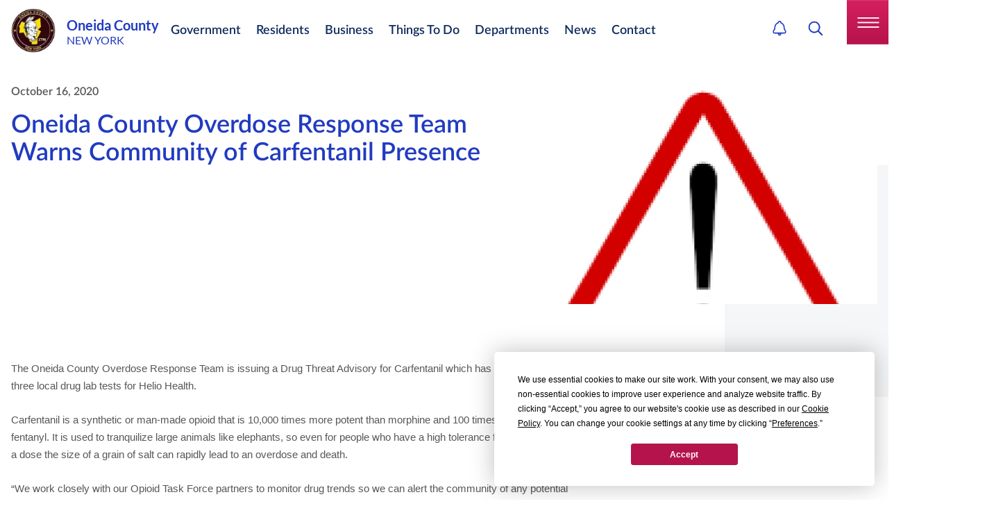

--- FILE ---
content_type: text/html; charset=utf-8
request_url: https://oneidacountyny.gov/news/oneida-county-overdose-response-team-warns-community-of-carfentanil-presence/
body_size: 34363
content:
<!doctype html>
<html lang="en-US" class="_preload">

<head>
  
  <base href="https://oneidacountyny.gov/"><!--[if lte IE 6]></base><![endif]-->

<meta http-equiv="x-ua-compatible" content="ie=edge">
<meta name="viewport" content="width=device-width, initial-scale=1, shrink-to-fit=no">


  <link rel="shortcut icon" href="_resources/themes/app/dist/images/Logo.png" />




<link rel="apple-touch-icon" sizes="180x180" href="/_resources/themes/app/dist/favicon/apple-touch-icon.png">
<link rel="icon" type="image/png" sizes="32x32" href="/_resources/themes/app/dist/favicon/favicon-32x32.png">
<link rel="icon" type="image/png" sizes="16x16" href="/_resources/themes/app/dist/favicon/favicon-16x16.png">
<link rel="manifest" href="/_resources/themes/app/dist/favicon/manifest.json">
<link rel="mask-icon" href="/_resources/themes/app/dist/favicon/safari-pinned-tab.svg" color="#5bbad5">
<meta name="msapplication-TileColor" content="#ffffff">
<meta name="theme-color" content="#ffffff">
<meta name="apple-mobile-web-app-title" content="Oneida County">


    <link rel="canonical" href="https://oneidacountyny.gov/news/oneida-county-overdose-response-team-warns-community-of-carfentanil-presence/" />




<title>Oneida County Overdose Response Team Warns Community of Carfentanil Presence | Oneida County</title>
<meta property="og:title" content="Oneida County Overdose Response Team Warns Community of Carfentanil Presence | Oneida County" />
<meta name="twitter:title" content="Oneida County Overdose Response Team Warns Community of Carfentanil Presence | Oneida County">




<meta name="description" content="October 16, 2020 - The Oneida County Overdose Response Team is issuing a Drug Threat Advisory for Carfentanil which has been detected in three local drug lab">
<meta property="og:description" content="October 16, 2020 - The Oneida County Overdose Response Team is issuing a Drug Threat Advisory for Carfentanil which has been detected in three local drug lab" />
<meta name="twitter:description" content="October 16, 2020 - The Oneida County Overdose Response Team is issuing a Drug Threat Advisory for Carfentanil which has been detected in three local drug lab">




<meta property="og:image" content="https://oneidacountyny.gov/assets/NewsArticles/2020/warning20sign__ScaleMaxWidthWzEyMDBd.png.webp">
<meta name="twitter:image" content="https://oneidacountyny.gov/assets/NewsArticles/2020/warning20sign__ScaleMaxWidthWzEyMDBd.png.webp">


<meta property="og:type" content="website">
<meta property="og:site_name" content="Oneida County">


    <script type="application/ld+json">
      {
    "@context": "https:\/\/schema.org",
    "@type": "NewsArticle",
    "author": {
        "@context": "http:\/\/schema.org",
        "@type": "Organization",
        "identifier": "https:\/\/oneidacountyny.gov",
        "name": "Oneida County",
        "url": "https:\/\/oneidacountyny.gov",
        "email": "webmaster@oneidacountyny.gov",
        "telephone": null,
        "logo": "https:\/\/oneidacountyny.gov\/assets\/Uploads\/Oneida-County-New-York.png.webp",
        "image": "https:\/\/oneidacountyny.gov\/assets\/Uploads\/Oneida-County-New-York.png.webp",
        "address": {
            "@type": "PostalAddress",
            "streetAddress": "800 Park Avenue",
            "addressLocality": "Utica",
            "addressRegion": "NY",
            "postalCode": "13501"
        }
    },
    "headline": "Oneida County Overdose Response Team Warns Community of Carfentanil Presence",
    "name": "Oneida County Overdose Response Team Warns Community of Carfentanil Presence",
    "image": [
        "https:\/\/oneidacountyny.gov\/assets\/NewsArticles\/2020\/warning20sign__ScaleMaxWidthWzEyMDBd.png.webp"
    ],
    "datePublished": "2020-10-16T00:00:00-04:00",
    "dateModified": "2022-07-27T14:50:39-04:00",
    "mainEntityOfPage": "https:\/\/oneidacountyny.gov\/news\/oneida-county-overdose-response-team-warns-community-of-carfentanil-presence\/",
    "articleBody": "The Oneida County Overdose Response Team is issuing a Drug Threat Advisory for Carfentanil which has been detected in three local drug lab tests for Helio Health. \n\nCarfentanil is a synthetic or man-made opioid that is 10,000 times more potent than morphine and 100 times more potent than fentanyl. It is used to tranquilize large animals like elephants, so even for people who have a high tolerance for powerful drugs, a dose the size of a grain of salt can rapidly lead to an overdose and death.\n\n\u201cWe work closely with our Opioid Task Force partners to monitor drug trends so we can alert the community of any potential emerging drug threats,\u201d said Oneida County Executive Anthony J. Picente Jr. \u201cWe do not yet know the full extent of the presence of Carfentanil in the local drug supply, however, because it is so lethal even to handle, we want to make sure that people who use drugs, first responders and other providers are alerted immediately so they can take precautions to protect themselves. Carfentanil is so potent that it causes a rapid overdose which may not be reversible even with multiple doses of Narcan or treatment.\u201d \n\nCarfentanil is an odorless, white powdery substance that is virtually indistinguishable from heroin or cocaine. Drug dealers mix it with other drugs to make it stronger and to increase their drug supply because it\u2019s cheaper and easier to make than other drugs like heroin.\n\nBecause risk of death from a Carfentanil overdose is so high, recognizing the symptoms of an overdose is crucial. Some of the most common symptoms are:\n\nPupil constriction\nShallow breathing (respiratory depression)\nLoss of consciousness\nIt is important to recognize that Narcan is not a substitute for emergency medical care. When administering Narcan, always be sure to call 911 right away. Even if the person wakes up, they are not out of danger. They still require medical attention as it doesn\u2019t take long for the Narcan to wear off and the effects of the opioids to start taking effect again.",
    "abstract": "October 16, 2020 - The Oneida County Overdose Response Team is issuing a Drug Threat Advisory for Carfentanil which has been detected in three local drug lab tests for Helio Health. Carfentanil is a synthetic or man-made opioid that is 10,000 times more potent than morphine and 100 times more potent than fentanyl.",
    "accessMode": "textual",
    "thumbnailUrl": "https:\/\/oneidacountyny.gov\/assets\/NewsArticles\/2020\/warning20sign__ScaleMaxWidthWzEyMDBd.png.webp",
    "url": "https:\/\/oneidacountyny.gov\/news\/oneida-county-overdose-response-team-warns-community-of-carfentanil-presence\/"
}
    </script>
  


  

  
    
    
      <script>
        (function (w, d, s, l, i) {
          w[l] = w[l] || [];
          w[l].push({
            'gtm.start': new Date().getTime(),
            event: 'gtm.js'
          });
          var f = d.getElementsByTagName(s)[0],
            j = d.createElement(s),
            dl = l != 'dataLayer' ? '&l=' + l : '';
          j.async = true;
          j.src =
            'https://www.googletagmanager.com/gtm.js?id=' + i + dl;
          f.parentNode.insertBefore(j, f);
        })(window, document, 'script', 'dataLayer', 'GTM-K45C4CD');
      </script>
    
  

  

  
  





<link rel="stylesheet" type="text/css" href="//cdn.jsdelivr.net/npm/@fortawesome/fontawesome-free@5.15.4/css/all.min.css" />
<link rel="stylesheet" type="text/css" href="//cdn.jsdelivr.net/npm/@fancyapps/ui@4.0/dist/fancybox.css" />
<link rel="stylesheet" type="text/css" href="/_resources/themes/app/dist/vendor.css?m=1765556817" />
</head>

<body class=" pagetype-newspage page-news text-base" >

    
        
    <noscript>
      <iframe src="https://www.googletagmanager.com/ns.html?id=GTM-K45C4CD" height="0" width="0"
        style="display:none;visibility:hidden">
      </iframe>
    </noscript>
  

    

  <div id="page-wrapper">
    <header id="Header" class="
    
        header rel fixed dept-header
    

    

    

    

    z-50 top-0 w-full bg-white transition ease-in-out duration-500 print:relative print:shadow-none">

    

    <div class="px-4 custom-container ">
        <div class="relative z-10 flex items-center justify-between py-0 transition duration-500 ease-in-out border-b-2 border-gray-100 main_header_in md:py-4 lg:py-3 md:justify-start md:space-x-10">
            <div class="logo_wrp">
                <a href="/" class="flex items-center py-2 md:py-0">
                    
                        <img src="/assets/Uploads/cms-branding/logo-transparent.png.webp" class="object-contain w-12 h-12 mr-4 transition duration-500 ease-in-out site-logo md:w-16 md:h-16" alt="Oneida County Logo" />
                    

                    <div class="flex flex-col text-blue-400 text-base   text-primaryBlue lh-normal    ">

                        <strong class="leading-none md:text-xl">
                            
                                Oneida County
                            
                        </strong>

                        <span class="leading-none">
                            
                                NEW YORK
                            
                        </span>
                    </div>
                </a>
            </div>
        <div class="hidden header-menu xl:block">
    <ul class="flex flex-wrap mainmenu print:hidden">
        
        
            <li class="relative py-2.5 mr-6 ">
                <a class="lg:pr-1 text-lg font-semibold      text-deepBlue deepBlue    hover:text-deepRed menu-link"
                href="/government/">Government</a>
                
                    <ul id="Government" class="hidden px-4 py-6 bg-white sub-menu md:absolute md:top-full rounded-xl md:left-1/2" style="columns: 2;  max-width: 50.5rem; text-wrap: balance;">
                        
                        
                            
                                
                                    <li class="relative mx-5 my-3 lh-normal max-w-fit">
                                        <a  class="text-base font-normal lh-normal w-fit lg:pr-1 text-deepBlue hover:text-deepRed"
                                        href="/departments/audit-and-control/">Audit &amp; Control</a>
                                    </li>
                                
                                    <li class="relative mx-5 my-3 lh-normal max-w-fit">
                                        <a  class="text-base font-normal lh-normal w-fit lg:pr-1 text-deepBlue hover:text-deepRed"
                                        href="/departments/board-of-legislators/">Board of Legislators</a>
                                    </li>
                                
                                    <li class="relative mx-5 my-3 lh-normal max-w-fit">
                                        <a  class="text-base font-normal lh-normal w-fit lg:pr-1 text-deepBlue hover:text-deepRed"
                                        href="/departments/budget/">Budget</a>
                                    </li>
                                
                                    <li class="relative mx-5 my-3 lh-normal max-w-fit">
                                        <a  class="text-base font-normal lh-normal w-fit lg:pr-1 text-deepBlue hover:text-deepRed"
                                        href="/departments/county-attorney/">County Attorney</a>
                                    </li>
                                
                                    <li class="relative mx-5 my-3 lh-normal max-w-fit">
                                        <a  class="text-base font-normal lh-normal w-fit lg:pr-1 text-deepBlue hover:text-deepRed"
                                        href="/departments/county-clerk/">County Clerk</a>
                                    </li>
                                
                                    <li class="relative mx-5 my-3 lh-normal max-w-fit">
                                        <a  class="text-base font-normal lh-normal w-fit lg:pr-1 text-deepBlue hover:text-deepRed"
                                        href="/departments/county-executive/">County Executive</a>
                                    </li>
                                
                                    <li class="relative mx-5 my-3 lh-normal max-w-fit">
                                        <a  class="text-base font-normal lh-normal w-fit lg:pr-1 text-deepBlue hover:text-deepRed"
                                        href="/departments/district-attorney/">District Attorney</a>
                                    </li>
                                
                                    <li class="relative mx-5 my-3 lh-normal max-w-fit">
                                        <a  class="text-base font-normal lh-normal w-fit lg:pr-1 text-deepBlue hover:text-deepRed"
                                        href="/departments/finance/">Finance</a>
                                    </li>
                                
                                    <li class="relative mx-5 my-3 lh-normal max-w-fit">
                                        <a  class="text-base font-normal lh-normal w-fit lg:pr-1 text-deepBlue hover:text-deepRed"
                                        href="/departments/emergency-services/fire-coordinator/">Fire Coordinator</a>
                                    </li>
                                
                                    <li class="relative mx-5 my-3 lh-normal max-w-fit">
                                        <a  class="text-base font-normal lh-normal w-fit lg:pr-1 text-deepBlue hover:text-deepRed"
                                        href="/departments/information-technology/">Information Technology</a>
                                    </li>
                                
                                    <li class="relative mx-5 my-3 lh-normal max-w-fit">
                                        <a  class="text-base font-normal lh-normal w-fit lg:pr-1 text-deepBlue hover:text-deepRed"
                                        href="/departments/stop-dwi/">STOP - DWI</a>
                                    </li>
                                
                                    <li class="relative mx-5 my-3 lh-normal max-w-fit">
                                        <a  class="text-base font-normal lh-normal w-fit lg:pr-1 text-deepBlue hover:text-deepRed"
                                        href="/departments/traffic-safety/">Traffic Safety</a>
                                    </li>
                                
                                    <li class="relative mx-5 my-3 lh-normal max-w-fit">
                                        <a  class="text-base font-normal lh-normal w-fit lg:pr-1 text-deepBlue hover:text-deepRed"
                                        href="/departments/veterans-services/">Veterans’ Services</a>
                                    </li>
                                
                                    <li class="relative mx-5 my-3 lh-normal max-w-fit">
                                        <a  class="text-base font-normal lh-normal w-fit lg:pr-1 text-deepBlue hover:text-deepRed"
                                        href="/departments/water-pollution/">Water Pollution</a>
                                    </li>
                                
                            
                        
                    </ul>
                
            </li>
        
            <li class="relative py-2.5 mr-6 ">
                <a class="lg:pr-1 text-lg font-semibold      text-deepBlue deepBlue    hover:text-deepRed menu-link"
                href="/residents/">Residents</a>
                
                    <ul id="Residents" class="hidden px-4 py-6 bg-white sub-menu md:absolute md:top-full rounded-xl md:left-1/2" style="columns: 3;  max-width: 50.5rem; text-wrap: balance;">
                        
                        
                            
                                
                                    <li class="relative mx-5 my-3 lh-normal max-w-fit">
                                        <a  class="text-base font-normal lh-normal w-fit lg:pr-1 text-deepBlue hover:text-deepRed"
                                        href="/departments/assigned-counsel/">Assigned Counsel</a>
                                    </li>
                                
                                    <li class="relative mx-5 my-3 lh-normal max-w-fit">
                                        <a target=&quot;_blank&quot; class="text-base font-normal lh-normal w-fit lg:pr-1 text-deepBlue hover:text-deepRed"
                                        href="https://oneidacountynyvotes.gov/">Board of Elections</a>
                                    </li>
                                
                                    <li class="relative mx-5 my-3 lh-normal max-w-fit">
                                        <a  class="text-base font-normal lh-normal w-fit lg:pr-1 text-deepBlue hover:text-deepRed"
                                        href="/departments/child-advocacy-center/">Child Advocacy Center</a>
                                    </li>
                                
                                    <li class="relative mx-5 my-3 lh-normal max-w-fit">
                                        <a  class="text-base font-normal lh-normal w-fit lg:pr-1 text-deepBlue hover:text-deepRed"
                                        href="/departments/department-of-family-and-community-services/">Department of Family &amp; Community Services</a>
                                    </li>
                                
                                    <li class="relative mx-5 my-3 lh-normal max-w-fit">
                                        <a  class="text-base font-normal lh-normal w-fit lg:pr-1 text-deepBlue hover:text-deepRed"
                                        href="/departments/motor-vehicles/">DMV</a>
                                    </li>
                                
                                    <li class="relative mx-5 my-3 lh-normal max-w-fit">
                                        <a  class="text-base font-normal lh-normal w-fit lg:pr-1 text-deepBlue hover:text-deepRed"
                                        href="/departments/emergency-services/emergency-planners-in-inclusive-communities-epic/">Emergency Planners In Inclusive Communities (EPIC)</a>
                                    </li>
                                
                                    <li class="relative mx-5 my-3 lh-normal max-w-fit">
                                        <a  class="text-base font-normal lh-normal w-fit lg:pr-1 text-deepBlue hover:text-deepRed"
                                        href="/departments/emergency-services/">Emergency Services</a>
                                    </li>
                                
                                    <li class="relative mx-5 my-3 lh-normal max-w-fit">
                                        <a  class="text-base font-normal lh-normal w-fit lg:pr-1 text-deepBlue hover:text-deepRed"
                                        href="/departments/health/">Health</a>
                                    </li>
                                
                                    <li class="relative mx-5 my-3 lh-normal max-w-fit">
                                        <a  class="text-base font-normal lh-normal w-fit lg:pr-1 text-deepBlue hover:text-deepRed"
                                        href="/departments/mental-health/">Mental Health</a>
                                    </li>
                                
                                    <li class="relative mx-5 my-3 lh-normal max-w-fit">
                                        <a  class="text-base font-normal lh-normal w-fit lg:pr-1 text-deepBlue hover:text-deepRed"
                                        href="/departments/naturalization/">Naturalization</a>
                                    </li>
                                
                                    <li class="relative mx-5 my-3 lh-normal max-w-fit">
                                        <a  class="text-base font-normal lh-normal w-fit lg:pr-1 text-deepBlue hover:text-deepRed"
                                        href="/departments/office-for-aging-and-continuing-care/">Office for Aging and Continuing Care</a>
                                    </li>
                                
                                    <li class="relative mx-5 my-3 lh-normal max-w-fit">
                                        <a  class="text-base font-normal lh-normal w-fit lg:pr-1 text-deepBlue hover:text-deepRed"
                                        href="/departments/civil-service/">Personnel / Civil Service</a>
                                    </li>
                                
                                    <li class="relative mx-5 my-3 lh-normal max-w-fit">
                                        <a  class="text-base font-normal lh-normal w-fit lg:pr-1 text-deepBlue hover:text-deepRed"
                                        href="/departments/pistol-licensing/">Pistol Licensing</a>
                                    </li>
                                
                                    <li class="relative mx-5 my-3 lh-normal max-w-fit">
                                        <a  class="text-base font-normal lh-normal w-fit lg:pr-1 text-deepBlue hover:text-deepRed"
                                        href="/departments/probation/">Probation</a>
                                    </li>
                                
                                    <li class="relative mx-5 my-3 lh-normal max-w-fit">
                                        <a  class="text-base font-normal lh-normal w-fit lg:pr-1 text-deepBlue hover:text-deepRed"
                                        href="/departments/public-defender-criminal/">Public Defender - Criminal</a>
                                    </li>
                                
                                    <li class="relative mx-5 my-3 lh-normal max-w-fit">
                                        <a  class="text-base font-normal lh-normal w-fit lg:pr-1 text-deepBlue hover:text-deepRed"
                                        href="/departments/public-works/">Public Works</a>
                                    </li>
                                
                                    <li class="relative mx-5 my-3 lh-normal max-w-fit">
                                        <a  class="text-base font-normal lh-normal w-fit lg:pr-1 text-deepBlue hover:text-deepRed"
                                        href="/departments/youth-bureau/">Youth Bureau</a>
                                    </li>
                                
                            
                        
                    </ul>
                
            </li>
        
            <li class="relative py-2.5 mr-6 ">
                <a class="lg:pr-1 text-lg font-semibold      text-deepBlue deepBlue    hover:text-deepRed menu-link"
                href="/business/">Business</a>
                
                    <ul id="Business" class="hidden px-4 py-6 bg-white sub-menu md:absolute md:top-full rounded-xl md:left-1/2" style="columns: 1;  max-width: 50.5rem; text-wrap: balance;">
                        
                        
                            
                                
                                    <li class="relative mx-5 my-3 lh-normal max-w-fit">
                                        <a  class="text-base font-normal lh-normal w-fit lg:pr-1 text-deepBlue hover:text-deepRed"
                                        href="/departments/airport/">Airport</a>
                                    </li>
                                
                                    <li class="relative mx-5 my-3 lh-normal max-w-fit">
                                        <a  class="text-base font-normal lh-normal w-fit lg:pr-1 text-deepBlue hover:text-deepRed"
                                        href="/departments/planning/">Planning</a>
                                    </li>
                                
                                    <li class="relative mx-5 my-3 lh-normal max-w-fit">
                                        <a  class="text-base font-normal lh-normal w-fit lg:pr-1 text-deepBlue hover:text-deepRed"
                                        href="/departments/purchasing/">Purchasing</a>
                                    </li>
                                
                                    <li class="relative mx-5 my-3 lh-normal max-w-fit">
                                        <a  class="text-base font-normal lh-normal w-fit lg:pr-1 text-deepBlue hover:text-deepRed"
                                        href="/departments/weights-and-measures/">Weights &amp; Measures</a>
                                    </li>
                                
                                    <li class="relative mx-5 my-3 lh-normal max-w-fit">
                                        <a  class="text-base font-normal lh-normal w-fit lg:pr-1 text-deepBlue hover:text-deepRed"
                                        href="/departments/workforce-development/">Workforce Development</a>
                                    </li>
                                
                            
                        
                    </ul>
                
            </li>
        
            <li class="relative py-2.5 mr-6  menu-item-has-children ">
                <a class="lg:pr-1 text-lg font-semibold      text-deepBlue deepBlue    hover:text-deepRed menu-link"
                href="/things-to-do/">Things To Do</a>
                
                    <ul id="Things To Do" class="hidden px-4 py-6 bg-white sub-menu md:absolute md:top-full rounded-xl md:left-1/2" style="columns: 1; max-width: 57rem; text-wrap: balance;">
                        
                            <li class="relative mx-5 my-3 lh-normal md:max-w-[180px] 2xl:max-w-none w-fit">
                                <a  class="text-base font-normal lh-normal lg:pr-1 text-deepBlue hover:text-deepRed"
                                href="/things-to-do/events/">Events</a>
                            </li>
                        
                            <li class="relative mx-5 my-3 lh-normal md:max-w-[180px] 2xl:max-w-none w-fit">
                                <a  class="text-base font-normal lh-normal lg:pr-1 text-deepBlue hover:text-deepRed"
                                href="/things-to-do/things-to-do-directory/">Things To Do Directory</a>
                            </li>
                        
                            <li class="relative mx-5 my-3 lh-normal md:max-w-[180px] 2xl:max-w-none w-fit">
                                <a  class="text-base font-normal lh-normal lg:pr-1 text-deepBlue hover:text-deepRed"
                                href="/things-to-do/for-kids/">For Kids</a>
                            </li>
                        
                            <li class="relative mx-5 my-3 lh-normal md:max-w-[180px] 2xl:max-w-none w-fit">
                                <a  class="text-base font-normal lh-normal lg:pr-1 text-deepBlue hover:text-deepRed"
                                href="/things-to-do/dining/">Dining</a>
                            </li>
                        
                            <li class="relative mx-5 my-3 lh-normal md:max-w-[180px] 2xl:max-w-none w-fit">
                                <a  class="text-base font-normal lh-normal lg:pr-1 text-deepBlue hover:text-deepRed"
                                href="/things-to-do/attractions/">Attractions</a>
                            </li>
                        
                            <li class="relative mx-5 my-3 lh-normal md:max-w-[180px] 2xl:max-w-none w-fit">
                                <a  class="text-base font-normal lh-normal lg:pr-1 text-deepBlue hover:text-deepRed"
                                href="/things-to-do/recreation/">Recreation</a>
                            </li>
                        
                        
                    </ul>
                
            </li>
        
            <li class="relative py-2.5 mr-6  menu-item-has-children ">
                <a class="lg:pr-1 text-lg font-semibold      text-deepBlue deepBlue    hover:text-deepRed menu-link"
                href="/departments/">Departments</a>
                
                    <ul id="Departments" class="hidden px-4 py-6 bg-white sub-menu md:absolute md:top-full rounded-xl md:left-1/2" style="columns: 4; max-width: 57rem; text-wrap: balance;">
                        
                            <li class="relative mx-5 my-3 lh-normal md:max-w-[180px] 2xl:max-w-none w-fit">
                                <a  class="text-base font-normal lh-normal lg:pr-1 text-deepBlue hover:text-deepRed"
                                href="/departments/airport/">Airport</a>
                            </li>
                        
                            <li class="relative mx-5 my-3 lh-normal md:max-w-[180px] 2xl:max-w-none w-fit">
                                <a  class="text-base font-normal lh-normal lg:pr-1 text-deepBlue hover:text-deepRed"
                                href="/departments/assigned-counsel/">Assigned Counsel</a>
                            </li>
                        
                            <li class="relative mx-5 my-3 lh-normal md:max-w-[180px] 2xl:max-w-none w-fit">
                                <a  class="text-base font-normal lh-normal lg:pr-1 text-deepBlue hover:text-deepRed"
                                href="/departments/audit-and-control/">Audit &amp; Control</a>
                            </li>
                        
                            <li class="relative mx-5 my-3 lh-normal md:max-w-[180px] 2xl:max-w-none w-fit">
                                <a target=&quot;_blank&quot; class="text-base font-normal lh-normal lg:pr-1 text-deepBlue hover:text-deepRed"
                                href="https://oneidacountynyvotes.gov/">Board of Elections</a>
                            </li>
                        
                            <li class="relative mx-5 my-3 lh-normal md:max-w-[180px] 2xl:max-w-none w-fit">
                                <a  class="text-base font-normal lh-normal lg:pr-1 text-deepBlue hover:text-deepRed"
                                href="/departments/board-of-legislators/">Board of Legislators</a>
                            </li>
                        
                            <li class="relative mx-5 my-3 lh-normal md:max-w-[180px] 2xl:max-w-none w-fit">
                                <a  class="text-base font-normal lh-normal lg:pr-1 text-deepBlue hover:text-deepRed"
                                href="/departments/budget/">Budget</a>
                            </li>
                        
                            <li class="relative mx-5 my-3 lh-normal md:max-w-[180px] 2xl:max-w-none w-fit">
                                <a  class="text-base font-normal lh-normal lg:pr-1 text-deepBlue hover:text-deepRed"
                                href="/departments/child-advocacy-center/">Child Advocacy Center</a>
                            </li>
                        
                            <li class="relative mx-5 my-3 lh-normal md:max-w-[180px] 2xl:max-w-none w-fit">
                                <a  class="text-base font-normal lh-normal lg:pr-1 text-deepBlue hover:text-deepRed"
                                href="/departments/county-attorney/">County Attorney</a>
                            </li>
                        
                            <li class="relative mx-5 my-3 lh-normal md:max-w-[180px] 2xl:max-w-none w-fit">
                                <a  class="text-base font-normal lh-normal lg:pr-1 text-deepBlue hover:text-deepRed"
                                href="/departments/county-clerk/">County Clerk</a>
                            </li>
                        
                            <li class="relative mx-5 my-3 lh-normal md:max-w-[180px] 2xl:max-w-none w-fit">
                                <a  class="text-base font-normal lh-normal lg:pr-1 text-deepBlue hover:text-deepRed"
                                href="/departments/county-executive/">County Executive</a>
                            </li>
                        
                            <li class="relative mx-5 my-3 lh-normal md:max-w-[180px] 2xl:max-w-none w-fit">
                                <a  class="text-base font-normal lh-normal lg:pr-1 text-deepBlue hover:text-deepRed"
                                href="/departments/department-of-family-and-community-services/">Department of Family &amp; Community Services</a>
                            </li>
                        
                            <li class="relative mx-5 my-3 lh-normal md:max-w-[180px] 2xl:max-w-none w-fit">
                                <a  class="text-base font-normal lh-normal lg:pr-1 text-deepBlue hover:text-deepRed"
                                href="/departments/district-attorney/">District Attorney</a>
                            </li>
                        
                            <li class="relative mx-5 my-3 lh-normal md:max-w-[180px] 2xl:max-w-none w-fit">
                                <a  class="text-base font-normal lh-normal lg:pr-1 text-deepBlue hover:text-deepRed"
                                href="/departments/motor-vehicles/">DMV</a>
                            </li>
                        
                            <li class="relative mx-5 my-3 lh-normal md:max-w-[180px] 2xl:max-w-none w-fit">
                                <a  class="text-base font-normal lh-normal lg:pr-1 text-deepBlue hover:text-deepRed"
                                href="/departments/emergency-services/">Emergency Services</a>
                            </li>
                        
                            <li class="relative mx-5 my-3 lh-normal md:max-w-[180px] 2xl:max-w-none w-fit">
                                <a  class="text-base font-normal lh-normal lg:pr-1 text-deepBlue hover:text-deepRed"
                                href="/departments/finance/">Finance</a>
                            </li>
                        
                            <li class="relative mx-5 my-3 lh-normal md:max-w-[180px] 2xl:max-w-none w-fit">
                                <a  class="text-base font-normal lh-normal lg:pr-1 text-deepBlue hover:text-deepRed"
                                href="/departments/health/">Health</a>
                            </li>
                        
                            <li class="relative mx-5 my-3 lh-normal md:max-w-[180px] 2xl:max-w-none w-fit">
                                <a  class="text-base font-normal lh-normal lg:pr-1 text-deepBlue hover:text-deepRed"
                                href="/departments/information-technology/">Information Technology</a>
                            </li>
                        
                            <li class="relative mx-5 my-3 lh-normal md:max-w-[180px] 2xl:max-w-none w-fit">
                                <a  class="text-base font-normal lh-normal lg:pr-1 text-deepBlue hover:text-deepRed"
                                href="/departments/mental-health/">Mental Health</a>
                            </li>
                        
                            <li class="relative mx-5 my-3 lh-normal md:max-w-[180px] 2xl:max-w-none w-fit">
                                <a  class="text-base font-normal lh-normal lg:pr-1 text-deepBlue hover:text-deepRed"
                                href="/departments/naturalization/">Naturalization</a>
                            </li>
                        
                            <li class="relative mx-5 my-3 lh-normal md:max-w-[180px] 2xl:max-w-none w-fit">
                                <a  class="text-base font-normal lh-normal lg:pr-1 text-deepBlue hover:text-deepRed"
                                href="/departments/office-for-aging-and-continuing-care/">Office for Aging and Continuing Care</a>
                            </li>
                        
                            <li class="relative mx-5 my-3 lh-normal md:max-w-[180px] 2xl:max-w-none w-fit">
                                <a  class="text-base font-normal lh-normal lg:pr-1 text-deepBlue hover:text-deepRed"
                                href="/departments/civil-service/">Personnel / Civil Service</a>
                            </li>
                        
                            <li class="relative mx-5 my-3 lh-normal md:max-w-[180px] 2xl:max-w-none w-fit">
                                <a  class="text-base font-normal lh-normal lg:pr-1 text-deepBlue hover:text-deepRed"
                                href="/departments/pistol-licensing/">Pistol Licensing</a>
                            </li>
                        
                            <li class="relative mx-5 my-3 lh-normal md:max-w-[180px] 2xl:max-w-none w-fit">
                                <a  class="text-base font-normal lh-normal lg:pr-1 text-deepBlue hover:text-deepRed"
                                href="/departments/planning/">Planning</a>
                            </li>
                        
                            <li class="relative mx-5 my-3 lh-normal md:max-w-[180px] 2xl:max-w-none w-fit">
                                <a  class="text-base font-normal lh-normal lg:pr-1 text-deepBlue hover:text-deepRed"
                                href="/departments/probation/">Probation</a>
                            </li>
                        
                            <li class="relative mx-5 my-3 lh-normal md:max-w-[180px] 2xl:max-w-none w-fit">
                                <a  class="text-base font-normal lh-normal lg:pr-1 text-deepBlue hover:text-deepRed"
                                href="/departments/public-defender-criminal/">Public Defender - Criminal</a>
                            </li>
                        
                            <li class="relative mx-5 my-3 lh-normal md:max-w-[180px] 2xl:max-w-none w-fit">
                                <a  class="text-base font-normal lh-normal lg:pr-1 text-deepBlue hover:text-deepRed"
                                href="/departments/public-works/">Public Works</a>
                            </li>
                        
                            <li class="relative mx-5 my-3 lh-normal md:max-w-[180px] 2xl:max-w-none w-fit">
                                <a  class="text-base font-normal lh-normal lg:pr-1 text-deepBlue hover:text-deepRed"
                                href="/departments/purchasing/">Purchasing</a>
                            </li>
                        
                            <li class="relative mx-5 my-3 lh-normal md:max-w-[180px] 2xl:max-w-none w-fit">
                                <a  class="text-base font-normal lh-normal lg:pr-1 text-deepBlue hover:text-deepRed"
                                href="/departments/stop-dwi/">STOP - DWI</a>
                            </li>
                        
                            <li class="relative mx-5 my-3 lh-normal md:max-w-[180px] 2xl:max-w-none w-fit">
                                <a  class="text-base font-normal lh-normal lg:pr-1 text-deepBlue hover:text-deepRed"
                                href="/departments/traffic-safety/">Traffic Safety</a>
                            </li>
                        
                            <li class="relative mx-5 my-3 lh-normal md:max-w-[180px] 2xl:max-w-none w-fit">
                                <a  class="text-base font-normal lh-normal lg:pr-1 text-deepBlue hover:text-deepRed"
                                href="/departments/veterans-services/">Veterans’ Services</a>
                            </li>
                        
                            <li class="relative mx-5 my-3 lh-normal md:max-w-[180px] 2xl:max-w-none w-fit">
                                <a  class="text-base font-normal lh-normal lg:pr-1 text-deepBlue hover:text-deepRed"
                                href="/departments/water-pollution/">Water Pollution</a>
                            </li>
                        
                            <li class="relative mx-5 my-3 lh-normal md:max-w-[180px] 2xl:max-w-none w-fit">
                                <a  class="text-base font-normal lh-normal lg:pr-1 text-deepBlue hover:text-deepRed"
                                href="/departments/weights-and-measures/">Weights &amp; Measures</a>
                            </li>
                        
                            <li class="relative mx-5 my-3 lh-normal md:max-w-[180px] 2xl:max-w-none w-fit">
                                <a  class="text-base font-normal lh-normal lg:pr-1 text-deepBlue hover:text-deepRed"
                                href="/departments/workforce-development/">Workforce Development</a>
                            </li>
                        
                            <li class="relative mx-5 my-3 lh-normal md:max-w-[180px] 2xl:max-w-none w-fit">
                                <a  class="text-base font-normal lh-normal lg:pr-1 text-deepBlue hover:text-deepRed"
                                href="/departments/youth-bureau/">Youth Bureau</a>
                            </li>
                        
                        
                    </ul>
                
            </li>
        
            <li class="relative py-2.5 mr-6 ">
                <a class="lg:pr-1 text-lg font-semibold      text-deepBlue deepBlue    hover:text-deepRed menu-link"
                href="/news/">News</a>
                
            </li>
        
            <li class="relative py-2.5 mr-6  menu-item-has-children ">
                <a class="lg:pr-1 text-lg font-semibold      text-deepBlue deepBlue    hover:text-deepRed menu-link"
                href="/contact/">Contact</a>
                
                    <ul id="Contact" class="hidden px-4 py-6 bg-white sub-menu md:absolute md:top-full rounded-xl md:left-1/2" style="columns: 1; max-width: 57rem; text-wrap: balance;">
                        
                            <li class="relative mx-5 my-3 lh-normal md:max-w-[180px] 2xl:max-w-none w-fit">
                                <a  class="text-base font-normal lh-normal lg:pr-1 text-deepBlue hover:text-deepRed"
                                href="/contact/phone-directory/">Phone Directory</a>
                            </li>
                        
                        
                    </ul>
                
            </li>
        
        
    </ul>
</div>

    </div>

    <div class="absolute top-0 right-0 z-10 header_action_wrp print:hidden">

        <a href="/alerts/" class="notification-bell-link relative inline-block mr-2 noti_sec -top-3 ml-7 md:mr-0 " aria-label="Alerts Link">
            
                <svg data-icon="bell" aria-hidden="true" fill="currentColor" viewBox="0 0 24 27" class="w-[20px] h-[22px]">
                    <use xlink:href="_resources/themes/app/dist/spritemap.svg#sprite-bell"></use>
                </svg>
            
            
        </a>

        <a href="/news/oneida-county-overdose-response-team-warns-community-of-carfentanil-presence/#" class="search-icon-link relative search-modal-toggle ml-4 md:ml-7 -top-3 inline-block" aria-label="Search the website">
            
                <svg data-icon="search_icon" aria-hidden="true" fill="currentColor" viewBox="0 0 22 22" class="w-[22px] h-[22px]">
                    <use xlink:href="_resources/themes/app/dist/spritemap.svg#sprite-search_icon"></use>
                </svg>
            
        </a>

        <div class="inline-block sm-down:hidden"><div id="google_translate_element"></div>

</div>

        <button type="button" class="main-side-panel-trigger inline-block ml-4 md:ml-7 relative text-left text-primary-hover site-mobile-menu-open" aria-label="Navigation Menu">
            <img src="_resources/themes/app/dist/images/menu_icon.svg" alt="Menu Icon" class="h-16" width="60" height="64">
        </button>

    </div>

    <div class="absolute top-0 bottom-0 left-0 right-0 z-10 hidden w-full h-full bg-white header-search-box">
        <div class="px-4 custom-container mt-2 md:mt-4">
            <form action="/search" class="flex">
                <input class="flex flex-1 px-5 py-2 md:py-4 text-lg appearance-none" id="site-search" type="text" name="q" placeholder="Search by Keyword...">
                <button type="submit" aria-label="Search" class="search-btn mx-2 md:mx-7">
                    <img src="_resources/themes/app/dist/images/search-new-icon.png" class="w-4 h-4 md:w-6 md:h-6" alt="Search Icon">
                </button>
                <button class="search-closed-btn search-modal-toggle mx-2 md:mx-7" aria-label="Close">
                    <img class="w-4 h-4 md:w-6 md:h-6" src="_resources/themes/app/dist/images/cancel-icon.png" alt="Close Icon">
                </button>
            </form>
        </div>
    </div>

    <nav class="fixed top-0 right-0 z-30 pt-10 pb-24 overflow-y-scroll transition-transform duration-300 bg-white header-side-panel site-mobile-menu">

    <button class="absolute z-10 text-3xl top-4 right-4 site-mobile-menu-close text-primaryBlue hover:text-deepRed" aria-label="Close menu">
        
                <svg data-icon="close" aria-hidden="true" fill="currentColor" viewBox="0 0 24 24" class="w-6 h-6">
                    <use xlink:href="_resources/themes/app/dist/spritemap.svg#sprite-close"></use>
                </svg>
            
    </button>

    <div class="relative flex items-center invisible h-8 p-4 mt-2 transition-colors duration-300 site-nav-header">
        <button class="inline-flex items-center site-nav-prev text-deepBlue hover:text-deepRed" aria-label="Back">
            <span class="block mr-3 transform rotate-180">
                
                <svg data-icon="chevron-right" aria-hidden="true" fill="currentColor" viewBox="0 0 8 14" class="w-2 h-auto">
                    <use xlink:href="_resources/themes/app/dist/spritemap.svg#sprite-chevron-right"></use>
                </svg>
            
            </span>

            <div class="w-48 font-semibold text-left truncate site-nav-header-title"></div>
        </button>
    </div>

    <div class="mt-2 transition-transform duration-300 site-nav-menu">
        <div class="px-6 space-y-3 site-nav-items" role="menu">
            
                

    <div class="flex items-center font-medium justify-between text-brand-blue has-submenu">

        <a href="/government/" title="Government" role="menuitem" class="relative flex items-center flex-1 py-2 pr-6 text-base font-semibold transition duration-500 ease-in-out navigation-link text-deepBlue hover:text-deepRed" >
            
                <div class="py-2 pr-4 nav-icon"><svg xmlns="http://www.w3.org/2000/svg" viewbox="0 0 512 512"><!--! Font Awesome Pro 6.1.1 by @fontawesome - https://fontawesome.com License - https://fontawesome.com/license (Commercial License) Copyright 2022 Fonticons, Inc. --><path d="M243.4 2.587C251.4-.8625 260.6-.8625 268.6 2.587L492.6 98.59C506.6 104.6 514.4 119.6 511.3 134.4C508.3 149.3 495.2 159.1 479.1 160V168C479.1 181.3 469.3 192 455.1 192H55.1C42.74 192 31.1 181.3 31.1 168V160C16.81 159.1 3.708 149.3 .6528 134.4C-2.402 119.6 5.429 104.6 19.39 98.59L243.4 2.587zM256 128C273.7 128 288 113.7 288 96C288 78.33 273.7 64 256 64C238.3 64 224 78.33 224 96C224 113.7 238.3 128 256 128zM127.1 416H167.1V224H231.1V416H280V224H344V416H384V224H448V420.3C448.6 420.6 449.2 420.1 449.8 421.4L497.8 453.4C509.5 461.2 514.7 475.8 510.6 489.3C506.5 502.8 494.1 512 480 512H31.1C17.9 512 5.458 502.8 1.372 489.3C-2.715 475.8 2.515 461.2 14.25 453.4L62.25 421.4C62.82 420.1 63.41 420.6 63.1 420.3V224H127.1V416z"></path></svg></div>
            
            Government
        </a>

        

            
                <div class="absolute top-0 hidden w-full pb-24 site-nav-submenu">
                    <div class="px-6 space-y-3 site-nav-items">

                        


                        

                            <div class="flex items-center font-medium justify-between text-brand-blue has-submenu">
                                <a href="/departments/audit-and-control/" title="Audit &amp; Control" role="menuitem" class="relative flex items-center flex-1 py-2 pr-6 text-base font-semibold transition duration-500 ease-in-out navigation-link text-deepBlue hover:text-deepRed" >
                                    Audit &amp; Control
                                </a>
                            </div>

                        

                            <div class="flex items-center font-medium justify-between text-brand-blue has-submenu">
                                <a href="/departments/board-of-legislators/" title="Board of Legislators" role="menuitem" class="relative flex items-center flex-1 py-2 pr-6 text-base font-semibold transition duration-500 ease-in-out navigation-link text-deepBlue hover:text-deepRed" >
                                    Board of Legislators
                                </a>
                            </div>

                        

                            <div class="flex items-center font-medium justify-between text-brand-blue has-submenu">
                                <a href="/departments/budget/" title="Budget" role="menuitem" class="relative flex items-center flex-1 py-2 pr-6 text-base font-semibold transition duration-500 ease-in-out navigation-link text-deepBlue hover:text-deepRed" >
                                    Budget
                                </a>
                            </div>

                        

                            <div class="flex items-center font-medium justify-between text-brand-blue ">
                                <a href="/departments/county-attorney/" title="County Attorney" role="menuitem" class="relative flex items-center flex-1 py-2 pr-6 text-base font-semibold transition duration-500 ease-in-out navigation-link text-deepBlue hover:text-deepRed" >
                                    County Attorney
                                </a>
                            </div>

                        

                            <div class="flex items-center font-medium justify-between text-brand-blue has-submenu">
                                <a href="/departments/county-clerk/" title="County Clerk" role="menuitem" class="relative flex items-center flex-1 py-2 pr-6 text-base font-semibold transition duration-500 ease-in-out navigation-link text-deepBlue hover:text-deepRed" >
                                    County Clerk
                                </a>
                            </div>

                        

                            <div class="flex items-center font-medium justify-between text-brand-blue has-submenu">
                                <a href="/departments/county-executive/" title="County Executive" role="menuitem" class="relative flex items-center flex-1 py-2 pr-6 text-base font-semibold transition duration-500 ease-in-out navigation-link text-deepBlue hover:text-deepRed" >
                                    County Executive
                                </a>
                            </div>

                        

                            <div class="flex items-center font-medium justify-between text-brand-blue has-submenu">
                                <a href="/departments/district-attorney/" title="District Attorney" role="menuitem" class="relative flex items-center flex-1 py-2 pr-6 text-base font-semibold transition duration-500 ease-in-out navigation-link text-deepBlue hover:text-deepRed" >
                                    District Attorney
                                </a>
                            </div>

                        

                            <div class="flex items-center font-medium justify-between text-brand-blue has-submenu">
                                <a href="/departments/finance/" title="Finance" role="menuitem" class="relative flex items-center flex-1 py-2 pr-6 text-base font-semibold transition duration-500 ease-in-out navigation-link text-deepBlue hover:text-deepRed" >
                                    Finance
                                </a>
                            </div>

                        

                            <div class="flex items-center font-medium justify-between text-brand-blue has-submenu">
                                <a href="/departments/emergency-services/fire-coordinator/" title="Fire Coordinator" role="menuitem" class="relative flex items-center flex-1 py-2 pr-6 text-base font-semibold transition duration-500 ease-in-out navigation-link text-deepBlue hover:text-deepRed" >
                                    Fire Coordinator
                                </a>
                            </div>

                        

                            <div class="flex items-center font-medium justify-between text-brand-blue ">
                                <a href="/departments/information-technology/" title="Information Technology" role="menuitem" class="relative flex items-center flex-1 py-2 pr-6 text-base font-semibold transition duration-500 ease-in-out navigation-link text-deepBlue hover:text-deepRed" >
                                    Information Technology
                                </a>
                            </div>

                        

                            <div class="flex items-center font-medium justify-between text-brand-blue has-submenu">
                                <a href="/departments/stop-dwi/" title="STOP - DWI" role="menuitem" class="relative flex items-center flex-1 py-2 pr-6 text-base font-semibold transition duration-500 ease-in-out navigation-link text-deepBlue hover:text-deepRed" >
                                    STOP - DWI
                                </a>
                            </div>

                        

                            <div class="flex items-center font-medium justify-between text-brand-blue has-submenu">
                                <a href="/departments/traffic-safety/" title="Traffic Safety" role="menuitem" class="relative flex items-center flex-1 py-2 pr-6 text-base font-semibold transition duration-500 ease-in-out navigation-link text-deepBlue hover:text-deepRed" >
                                    Traffic Safety
                                </a>
                            </div>

                        

                            <div class="flex items-center font-medium justify-between text-brand-blue ">
                                <a href="/departments/veterans-services/" title="Veterans’ Services" role="menuitem" class="relative flex items-center flex-1 py-2 pr-6 text-base font-semibold transition duration-500 ease-in-out navigation-link text-deepBlue hover:text-deepRed" >
                                    Veterans’ Services
                                </a>
                            </div>

                        

                            <div class="flex items-center font-medium justify-between text-brand-blue has-submenu">
                                <a href="/departments/water-pollution/" title="Water Pollution" role="menuitem" class="relative flex items-center flex-1 py-2 pr-6 text-base font-semibold transition duration-500 ease-in-out navigation-link text-deepBlue hover:text-deepRed" >
                                    Water Pollution
                                </a>
                            </div>

                        

                    </div>
                </div>

                <button class="p-2 text-gray-400 site-nav-next hover:text-brand-green" aria-label="More">
                <svg data-icon="chevron-right" aria-hidden="true" fill="currentColor" viewBox="0 0 8 14" class="text-deepRed hover:text-primaryBlue w-2 h-auto">
                    <use xlink:href="_resources/themes/app/dist/spritemap.svg#sprite-chevron-right"></use>
                </svg>
            </button>
            

        

    </div>



    <div class="flex items-center font-medium justify-between text-brand-blue has-submenu">

        <a href="/residents/" title="Residents" role="menuitem" class="relative flex items-center flex-1 py-2 pr-6 text-base font-semibold transition duration-500 ease-in-out navigation-link text-deepBlue hover:text-deepRed" >
            
                <div class="py-2 pr-4 nav-icon"><svg xmlns="http://www.w3.org/2000/svg" viewbox="0 0 640 512"><!--! Font Awesome Pro 6.1.1 by @fontawesome - https://fontawesome.com License - https://fontawesome.com/license (Commercial License) Copyright 2022 Fonticons, Inc. --><path d="M356.8 384.7c3.127-3.129 5.409-6.512 7.036-10.73l32.46-80.76c-.4766-3.002-.8105-5.992-.998-9.033c-2.979 1.562-6.058 2.846-9.325 3.969c-6.459 2.119-13.18 3.195-19.99 3.195c-9.879 0-19.71-2.255-28.79-6.794c-31.03-15.89-43.84-54.27-28.42-85.61l6.743-13.61c13.82-27.97 37.31-49.88 66.45-61.77l3.028-1.223L261.7 8.486c-12.26-11.32-31.15-11.32-43.41 0l-208 192c-9.688 8.938-12.89 22.88-8.094 35.16C6.998 247.9 18.83 255.1 31.1 255.1h31.1l-.0098 112c0 26.4 21.6 48 47.1 48l213.5 .041L356.8 384.7zM223.1 272c0 8.875-7.125 16-16 16h-64c-8.875 0-16-7.125-16-16V208c0-8.875 7.126-16 16-16h64c8.877 0 16 7.125 16 16V272zM393.5 385.9c-3.125 8.127-8 15.38-14.13 21.5l-50 50.14c-11.88 12.5-11.63 32.26 .625 44.51c12.25 12.25 32 12.63 44.5 .75l59.5-59.39c6.127-6.127 10.88-13.5 14.13-21.5l13.5-33.76c-55.26-60.39-38.63-41.89-47.38-53.76L393.5 385.9zM528 96.02c26.5 0 48-21.5 48-48.01c0-26.51-21.5-48.01-48-48.01c-26.5 0-48 21.5-48 48.01C479.1 74.52 501.5 96.02 528 96.02zM622.4 245.1l-23.25-11.75l-9.752-29.38c-14.62-44.64-55.63-75.77-102.1-75.89c-36-.125-55.88 10.13-93.26 25.13c-21.75 8.877-39.38 25.25-49.75 46.26l-6.75 13.63c-7.75 15.75-1.375 34.88 14.25 42.89c7.502 3.75 16.25 4.375 24.25 1.75c8.002-2.752 14.5-8.502 18.25-16l6.75-13.63c3.375-7.002 9.252-12.51 16.5-15.38l26.75-10.88l-15.13 60.76c-5.25 20.88 .375 42.88 14.88 58.76l59.88 65.39c7.25 7.877 12.38 17.38 14.88 27.75l18.25 73.27c4.25 17.13 21.63 27.63 38.75 23.26c17.25-4.25 27.63-21.63 23.38-38.76l-22.25-89.02c-2.5-10.38-7.625-19.88-14.88-27.75L516.5 305.8l17.25-68.77l5.5 16.5c5.252 16.13 16.63 29.38 31.63 37.01l23.38 11.88c7.502 3.75 16.25 4.375 24.13 1.625c8.002-2.625 14.63-8.377 18.38-16C644.4 272.3 638.1 253.2 622.4 245.1z"></path></svg></div>
            
            Residents
        </a>

        

            
                <div class="absolute top-0 hidden w-full pb-24 site-nav-submenu">
                    <div class="px-6 space-y-3 site-nav-items">

                        


                        

                            <div class="flex items-center font-medium justify-between text-brand-blue ">
                                <a href="/departments/assigned-counsel/" title="Assigned Counsel" role="menuitem" class="relative flex items-center flex-1 py-2 pr-6 text-base font-semibold transition duration-500 ease-in-out navigation-link text-deepBlue hover:text-deepRed" >
                                    Assigned Counsel
                                </a>
                            </div>

                        

                            <div class="flex items-center font-medium justify-between text-brand-blue ">
                                <a href="https://oneidacountynyvotes.gov/" title="Board of Elections" role="menuitem" class="relative flex items-center flex-1 py-2 pr-6 text-base font-semibold transition duration-500 ease-in-out navigation-link text-deepBlue hover:text-deepRed" target="_blank">
                                    Board of Elections
                                </a>
                            </div>

                        

                            <div class="flex items-center font-medium justify-between text-brand-blue ">
                                <a href="/departments/child-advocacy-center/" title="Child Advocacy Center" role="menuitem" class="relative flex items-center flex-1 py-2 pr-6 text-base font-semibold transition duration-500 ease-in-out navigation-link text-deepBlue hover:text-deepRed" >
                                    Child Advocacy Center
                                </a>
                            </div>

                        

                            <div class="flex items-center font-medium justify-between text-brand-blue has-submenu">
                                <a href="/departments/department-of-family-and-community-services/" title="Department of Family &amp; Community Services" role="menuitem" class="relative flex items-center flex-1 py-2 pr-6 text-base font-semibold transition duration-500 ease-in-out navigation-link text-deepBlue hover:text-deepRed" >
                                    Department of Family &amp; Community Services
                                </a>
                            </div>

                        

                            <div class="flex items-center font-medium justify-between text-brand-blue has-submenu">
                                <a href="/departments/motor-vehicles/" title="DMV" role="menuitem" class="relative flex items-center flex-1 py-2 pr-6 text-base font-semibold transition duration-500 ease-in-out navigation-link text-deepBlue hover:text-deepRed" >
                                    DMV
                                </a>
                            </div>

                        

                            <div class="flex items-center font-medium justify-between text-brand-blue ">
                                <a href="/departments/emergency-services/emergency-planners-in-inclusive-communities-epic/" title="Emergency Planners In Inclusive Communities (EPIC)" role="menuitem" class="relative flex items-center flex-1 py-2 pr-6 text-base font-semibold transition duration-500 ease-in-out navigation-link text-deepBlue hover:text-deepRed" >
                                    Emergency Planners In Inclusive Communities (EPIC)
                                </a>
                            </div>

                        

                            <div class="flex items-center font-medium justify-between text-brand-blue has-submenu">
                                <a href="/departments/emergency-services/" title="Emergency Services" role="menuitem" class="relative flex items-center flex-1 py-2 pr-6 text-base font-semibold transition duration-500 ease-in-out navigation-link text-deepBlue hover:text-deepRed" >
                                    Emergency Services
                                </a>
                            </div>

                        

                            <div class="flex items-center font-medium justify-between text-brand-blue has-submenu">
                                <a href="/departments/health/" title="Health" role="menuitem" class="relative flex items-center flex-1 py-2 pr-6 text-base font-semibold transition duration-500 ease-in-out navigation-link text-deepBlue hover:text-deepRed" >
                                    Health
                                </a>
                            </div>

                        

                            <div class="flex items-center font-medium justify-between text-brand-blue has-submenu">
                                <a href="/departments/mental-health/" title="Mental Health" role="menuitem" class="relative flex items-center flex-1 py-2 pr-6 text-base font-semibold transition duration-500 ease-in-out navigation-link text-deepBlue hover:text-deepRed" >
                                    Mental Health
                                </a>
                            </div>

                        

                            <div class="flex items-center font-medium justify-between text-brand-blue ">
                                <a href="/departments/naturalization/" title="Naturalization" role="menuitem" class="relative flex items-center flex-1 py-2 pr-6 text-base font-semibold transition duration-500 ease-in-out navigation-link text-deepBlue hover:text-deepRed" >
                                    Naturalization
                                </a>
                            </div>

                        

                            <div class="flex items-center font-medium justify-between text-brand-blue has-submenu">
                                <a href="/departments/office-for-aging-and-continuing-care/" title="Office for Aging and Continuing Care" role="menuitem" class="relative flex items-center flex-1 py-2 pr-6 text-base font-semibold transition duration-500 ease-in-out navigation-link text-deepBlue hover:text-deepRed" >
                                    Office for Aging and Continuing Care
                                </a>
                            </div>

                        

                            <div class="flex items-center font-medium justify-between text-brand-blue has-submenu">
                                <a href="/departments/civil-service/" title="Personnel / Civil Service" role="menuitem" class="relative flex items-center flex-1 py-2 pr-6 text-base font-semibold transition duration-500 ease-in-out navigation-link text-deepBlue hover:text-deepRed" >
                                    Personnel / Civil Service
                                </a>
                            </div>

                        

                            <div class="flex items-center font-medium justify-between text-brand-blue has-submenu">
                                <a href="/departments/pistol-licensing/" title="Pistol Licensing" role="menuitem" class="relative flex items-center flex-1 py-2 pr-6 text-base font-semibold transition duration-500 ease-in-out navigation-link text-deepBlue hover:text-deepRed" >
                                    Pistol Licensing
                                </a>
                            </div>

                        

                            <div class="flex items-center font-medium justify-between text-brand-blue has-submenu">
                                <a href="/departments/probation/" title="Probation" role="menuitem" class="relative flex items-center flex-1 py-2 pr-6 text-base font-semibold transition duration-500 ease-in-out navigation-link text-deepBlue hover:text-deepRed" >
                                    Probation
                                </a>
                            </div>

                        

                            <div class="flex items-center font-medium justify-between text-brand-blue has-submenu">
                                <a href="/departments/public-defender-criminal/" title="Public Defender - Criminal" role="menuitem" class="relative flex items-center flex-1 py-2 pr-6 text-base font-semibold transition duration-500 ease-in-out navigation-link text-deepBlue hover:text-deepRed" >
                                    Public Defender - Criminal
                                </a>
                            </div>

                        

                            <div class="flex items-center font-medium justify-between text-brand-blue has-submenu">
                                <a href="/departments/public-works/" title="Public Works" role="menuitem" class="relative flex items-center flex-1 py-2 pr-6 text-base font-semibold transition duration-500 ease-in-out navigation-link text-deepBlue hover:text-deepRed" >
                                    Public Works
                                </a>
                            </div>

                        

                            <div class="flex items-center font-medium justify-between text-brand-blue has-submenu">
                                <a href="/departments/youth-bureau/" title="Youth Bureau" role="menuitem" class="relative flex items-center flex-1 py-2 pr-6 text-base font-semibold transition duration-500 ease-in-out navigation-link text-deepBlue hover:text-deepRed" >
                                    Youth Bureau
                                </a>
                            </div>

                        

                    </div>
                </div>

                <button class="p-2 text-gray-400 site-nav-next hover:text-brand-green" aria-label="More">
                <svg data-icon="chevron-right" aria-hidden="true" fill="currentColor" viewBox="0 0 8 14" class="text-deepRed hover:text-primaryBlue w-2 h-auto">
                    <use xlink:href="_resources/themes/app/dist/spritemap.svg#sprite-chevron-right"></use>
                </svg>
            </button>
            

        

    </div>



    <div class="flex items-center font-medium justify-between text-brand-blue has-submenu">

        <a href="/business/" title="Business" role="menuitem" class="relative flex items-center flex-1 py-2 pr-6 text-base font-semibold transition duration-500 ease-in-out navigation-link text-deepBlue hover:text-deepRed" >
            
                <div class="py-2 pr-4 nav-icon"><svg xmlns="http://www.w3.org/2000/svg" viewbox="0 0 512 512"><!--! Font Awesome Pro 6.1.1 by @fontawesome - https://fontawesome.com License - https://fontawesome.com/license (Commercial License) Copyright 2022 Fonticons, Inc. --><path d="M320 336c0 8.844-7.156 16-16 16h-96C199.2 352 192 344.8 192 336V288H0v144C0 457.6 22.41 480 48 480h416c25.59 0 48-22.41 48-48V288h-192V336zM464 96H384V48C384 22.41 361.6 0 336 0h-160C150.4 0 128 22.41 128 48V96H48C22.41 96 0 118.4 0 144V256h512V144C512 118.4 489.6 96 464 96zM336 96h-160V48h160V96z"></path></svg></div>
            
            Business
        </a>

        

            
                <div class="absolute top-0 hidden w-full pb-24 site-nav-submenu">
                    <div class="px-6 space-y-3 site-nav-items">

                        


                        

                            <div class="flex items-center font-medium justify-between text-brand-blue has-submenu">
                                <a href="/departments/airport/" title="Airport" role="menuitem" class="relative flex items-center flex-1 py-2 pr-6 text-base font-semibold transition duration-500 ease-in-out navigation-link text-deepBlue hover:text-deepRed" >
                                    Airport
                                </a>
                            </div>

                        

                            <div class="flex items-center font-medium justify-between text-brand-blue has-submenu">
                                <a href="/departments/planning/" title="Planning" role="menuitem" class="relative flex items-center flex-1 py-2 pr-6 text-base font-semibold transition duration-500 ease-in-out navigation-link text-deepBlue hover:text-deepRed" >
                                    Planning
                                </a>
                            </div>

                        

                            <div class="flex items-center font-medium justify-between text-brand-blue has-submenu">
                                <a href="/departments/purchasing/" title="Purchasing" role="menuitem" class="relative flex items-center flex-1 py-2 pr-6 text-base font-semibold transition duration-500 ease-in-out navigation-link text-deepBlue hover:text-deepRed" >
                                    Purchasing
                                </a>
                            </div>

                        

                            <div class="flex items-center font-medium justify-between text-brand-blue has-submenu">
                                <a href="/departments/weights-and-measures/" title="Weights &amp; Measures" role="menuitem" class="relative flex items-center flex-1 py-2 pr-6 text-base font-semibold transition duration-500 ease-in-out navigation-link text-deepBlue hover:text-deepRed" >
                                    Weights &amp; Measures
                                </a>
                            </div>

                        

                            <div class="flex items-center font-medium justify-between text-brand-blue has-submenu">
                                <a href="/departments/workforce-development/" title="Workforce Development" role="menuitem" class="relative flex items-center flex-1 py-2 pr-6 text-base font-semibold transition duration-500 ease-in-out navigation-link text-deepBlue hover:text-deepRed" >
                                    Workforce Development
                                </a>
                            </div>

                        

                    </div>
                </div>

                <button class="p-2 text-gray-400 site-nav-next hover:text-brand-green" aria-label="More">
                <svg data-icon="chevron-right" aria-hidden="true" fill="currentColor" viewBox="0 0 8 14" class="text-deepRed hover:text-primaryBlue w-2 h-auto">
                    <use xlink:href="_resources/themes/app/dist/spritemap.svg#sprite-chevron-right"></use>
                </svg>
            </button>
            

        

    </div>



    <div class="flex items-center font-medium justify-between text-brand-blue has-submenu">

        <a href="/things-to-do/" title="Things To Do" role="menuitem" class="relative flex items-center flex-1 py-2 pr-6 text-base font-semibold transition duration-500 ease-in-out navigation-link text-deepBlue hover:text-deepRed" >
            
                <div class="py-2 pr-4 nav-icon"><svg xmlns="http://www.w3.org/2000/svg" viewbox="0 0 448 512"><!--! Font Awesome Pro 6.1.1 by @fontawesome - https://fontawesome.com License - https://fontawesome.com/license (Commercial License) Copyright 2022 Fonticons, Inc. --><path d="M96 32C96 14.33 110.3 0 128 0C145.7 0 160 14.33 160 32V64H288V32C288 14.33 302.3 0 320 0C337.7 0 352 14.33 352 32V64H400C426.5 64 448 85.49 448 112V160H0V112C0 85.49 21.49 64 48 64H96V32zM448 464C448 490.5 426.5 512 400 512H48C21.49 512 0 490.5 0 464V192H448V464zM200 272V328H144C130.7 328 120 338.7 120 352C120 365.3 130.7 376 144 376H200V432C200 445.3 210.7 456 224 456C237.3 456 248 445.3 248 432V376H304C317.3 376 328 365.3 328 352C328 338.7 317.3 328 304 328H248V272C248 258.7 237.3 248 224 248C210.7 248 200 258.7 200 272z"></path></svg></div>
            
            Things To Do
        </a>

        

            
                <div class="absolute top-0 hidden w-full pb-24 site-nav-submenu">
                    <div class="px-6 space-y-3 site-nav-items">
                        

    <div class="flex items-center font-medium justify-between text-brand-blue ">

        <a href="/things-to-do/events/" title="Events" role="menuitem" class="relative flex items-center flex-1 py-2 pr-6 text-base font-semibold transition duration-500 ease-in-out navigation-link text-deepBlue hover:text-deepRed" >
            
            Events
        </a>

        

            

        

    </div>



    <div class="flex items-center font-medium justify-between text-brand-blue ">

        <a href="/things-to-do/things-to-do-directory/" title="Things To Do Directory" role="menuitem" class="relative flex items-center flex-1 py-2 pr-6 text-base font-semibold transition duration-500 ease-in-out navigation-link text-deepBlue hover:text-deepRed" >
            
            Things To Do Directory
        </a>

        

            

        

    </div>



    <div class="flex items-center font-medium justify-between text-brand-blue ">

        <a href="/things-to-do/for-kids/" title="For Kids" role="menuitem" class="relative flex items-center flex-1 py-2 pr-6 text-base font-semibold transition duration-500 ease-in-out navigation-link text-deepBlue hover:text-deepRed" >
            
            For Kids
        </a>

        

            

        

    </div>



    <div class="flex items-center font-medium justify-between text-brand-blue ">

        <a href="/things-to-do/dining/" title="Dining" role="menuitem" class="relative flex items-center flex-1 py-2 pr-6 text-base font-semibold transition duration-500 ease-in-out navigation-link text-deepBlue hover:text-deepRed" >
            
            Dining
        </a>

        

            

        

    </div>



    <div class="flex items-center font-medium justify-between text-brand-blue ">

        <a href="/things-to-do/attractions/" title="Attractions" role="menuitem" class="relative flex items-center flex-1 py-2 pr-6 text-base font-semibold transition duration-500 ease-in-out navigation-link text-deepBlue hover:text-deepRed" >
            
            Attractions
        </a>

        

            

        

    </div>



    <div class="flex items-center font-medium justify-between text-brand-blue ">

        <a href="/things-to-do/recreation/" title="Recreation" role="menuitem" class="relative flex items-center flex-1 py-2 pr-6 text-base font-semibold transition duration-500 ease-in-out navigation-link text-deepBlue hover:text-deepRed" >
            
            Recreation
        </a>

        

            

        

    </div>



                    </div>
                </div>

                <button class="p-2 text-gray-400 site-nav-next hover:text-brand-green" aria-label="More">
                <svg data-icon="chevron-right" aria-hidden="true" fill="currentColor" viewBox="0 0 8 14" class="text-deepRed hover:text-primaryBlue w-2 h-auto">
                    <use xlink:href="_resources/themes/app/dist/spritemap.svg#sprite-chevron-right"></use>
                </svg>
            </button>
            

        

    </div>



    <div class="flex items-center font-medium justify-between text-brand-blue has-submenu">

        <a href="/departments/" title="Departments" role="menuitem" class="relative flex items-center flex-1 py-2 pr-6 text-base font-semibold transition duration-500 ease-in-out navigation-link text-deepBlue hover:text-deepRed" >
            
                <div class="py-2 pr-4 nav-icon"><svg xmlns="http://www.w3.org/2000/svg" viewbox="0 0 512 512"><!--! Font Awesome Pro 6.1.1 by @fontawesome - https://fontawesome.com License - https://fontawesome.com/license (Commercial License) Copyright 2022 Fonticons, Inc. --><path d="M16 96C16 69.49 37.49 48 64 48C90.51 48 112 69.49 112 96C112 122.5 90.51 144 64 144C37.49 144 16 122.5 16 96zM480 64C497.7 64 512 78.33 512 96C512 113.7 497.7 128 480 128H192C174.3 128 160 113.7 160 96C160 78.33 174.3 64 192 64H480zM480 224C497.7 224 512 238.3 512 256C512 273.7 497.7 288 480 288H192C174.3 288 160 273.7 160 256C160 238.3 174.3 224 192 224H480zM480 384C497.7 384 512 398.3 512 416C512 433.7 497.7 448 480 448H192C174.3 448 160 433.7 160 416C160 398.3 174.3 384 192 384H480zM16 416C16 389.5 37.49 368 64 368C90.51 368 112 389.5 112 416C112 442.5 90.51 464 64 464C37.49 464 16 442.5 16 416zM112 256C112 282.5 90.51 304 64 304C37.49 304 16 282.5 16 256C16 229.5 37.49 208 64 208C90.51 208 112 229.5 112 256z"></path></svg></div>
            
            Departments
        </a>

        

            
                <div class="absolute top-0 hidden w-full pb-24 site-nav-submenu">
                    <div class="px-6 space-y-3 site-nav-items">
                        

    <div class="flex items-center font-medium justify-between text-brand-blue has-submenu">

        <a href="/departments/airport/" title="Airport" role="menuitem" class="relative flex items-center flex-1 py-2 pr-6 text-base font-semibold transition duration-500 ease-in-out navigation-link text-deepBlue hover:text-deepRed" >
            
            Airport
        </a>

        

            
                <div class="absolute top-0 hidden w-full pb-24 site-nav-submenu">
                    <div class="px-6 space-y-3 site-nav-items">
                        

    <div class="flex items-center font-medium justify-between text-brand-blue has-submenu">

        <a href="/departments/airport/uas-test-site/" title="FAA-Designated NY UAS Test Site" role="menuitem" class="relative flex items-center flex-1 py-2 pr-6 text-base font-semibold transition duration-500 ease-in-out navigation-link text-deepBlue hover:text-deepRed" >
            
            FAA-Designated NY UAS Test Site
        </a>

        

            
                <div class="absolute top-0 hidden w-full pb-24 site-nav-submenu">
                    <div class="px-6 space-y-3 site-nav-items">
                        

    <div class="flex items-center font-medium justify-between text-brand-blue ">

        <a href="https://nyuastestsite.com/" title="NY UAS Test Site Website" role="menuitem" class="relative flex items-center flex-1 py-2 pr-6 text-base font-semibold transition duration-500 ease-in-out navigation-link text-deepBlue hover:text-deepRed" target="_blank">
            
            NY UAS Test Site Website
        </a>

        

            

        

    </div>



    <div class="flex items-center font-medium justify-between text-brand-blue ">

        <a href="/departments/airport/uas-test-site/contact-us/" title="Contact Us" role="menuitem" class="relative flex items-center flex-1 py-2 pr-6 text-base font-semibold transition duration-500 ease-in-out navigation-link text-deepBlue hover:text-deepRed" >
            
            Contact Us
        </a>

        

            

        

    </div>



                    </div>
                </div>

                <button class="p-2 text-gray-400 site-nav-next hover:text-brand-green" aria-label="More">
                <svg data-icon="chevron-right" aria-hidden="true" fill="currentColor" viewBox="0 0 8 14" class="text-deepRed hover:text-primaryBlue w-2 h-auto">
                    <use xlink:href="_resources/themes/app/dist/spritemap.svg#sprite-chevron-right"></use>
                </svg>
            </button>
            

        

    </div>



    <div class="flex items-center font-medium justify-between text-brand-blue ">

        <a href="/departments/airport/uas-drone-user-information/" title="UAS-Drone User Information &amp; Part 107 Testing Center" role="menuitem" class="relative flex items-center flex-1 py-2 pr-6 text-base font-semibold transition duration-500 ease-in-out navigation-link text-deepBlue hover:text-deepRed" >
            
            UAS-Drone User Information &amp; Part 107 Testing Center
        </a>

        

            

        

    </div>



    <div class="flex items-center font-medium justify-between text-brand-blue ">

        <a href="/departments/airport/ax-enterprize/" title="AX Enterprize" role="menuitem" class="relative flex items-center flex-1 py-2 pr-6 text-base font-semibold transition duration-500 ease-in-out navigation-link text-deepBlue hover:text-deepRed" >
            
            AX Enterprize
        </a>

        

            

        

    </div>



    <div class="flex items-center font-medium justify-between text-brand-blue ">

        <a href="/departments/airport/innovare-advancement-center/" title="Innovare Advancement Center" role="menuitem" class="relative flex items-center flex-1 py-2 pr-6 text-base font-semibold transition duration-500 ease-in-out navigation-link text-deepBlue hover:text-deepRed" >
            
            Innovare Advancement Center
        </a>

        

            

        

    </div>



    <div class="flex items-center font-medium justify-between text-brand-blue ">

        <a href="/departments/airport/pilots-information/" title="Pilots Information" role="menuitem" class="relative flex items-center flex-1 py-2 pr-6 text-base font-semibold transition duration-500 ease-in-out navigation-link text-deepBlue hover:text-deepRed" >
            
            Pilots Information
        </a>

        

            

        

    </div>



    <div class="flex items-center font-medium justify-between text-brand-blue ">

        <a href="/departments/airport/building-work-order/" title="Building Work Order" role="menuitem" class="relative flex items-center flex-1 py-2 pr-6 text-base font-semibold transition duration-500 ease-in-out navigation-link text-deepBlue hover:text-deepRed" >
            
            Building Work Order
        </a>

        

            

        

    </div>



    <div class="flex items-center font-medium justify-between text-brand-blue ">

        <a href="/departments/airport/fixed-base-operator/" title="Fixed Base Operator" role="menuitem" class="relative flex items-center flex-1 py-2 pr-6 text-base font-semibold transition duration-500 ease-in-out navigation-link text-deepBlue hover:text-deepRed" >
            
            Fixed Base Operator
        </a>

        

            

        

    </div>



    <div class="flex items-center font-medium justify-between text-brand-blue has-submenu">

        <a href="/departments/airport/resources/" title="Resources" role="menuitem" class="relative flex items-center flex-1 py-2 pr-6 text-base font-semibold transition duration-500 ease-in-out navigation-link text-deepBlue hover:text-deepRed" >
            
            Resources
        </a>

        

            
                <div class="absolute top-0 hidden w-full pb-24 site-nav-submenu">
                    <div class="px-6 space-y-3 site-nav-items">
                        

    <div class="flex items-center font-medium justify-between text-brand-blue ">

        <a href="/departments/airport/resources/airport-map/" title="Airport Map" role="menuitem" class="relative flex items-center flex-1 py-2 pr-6 text-base font-semibold transition duration-500 ease-in-out navigation-link text-deepBlue hover:text-deepRed" >
            
            Airport Map
        </a>

        

            

        

    </div>



    <div class="flex items-center font-medium justify-between text-brand-blue ">

        <a href="/departments/airport/resources/noise-complaint-form/" title="Airport Noise Complaint Form" role="menuitem" class="relative flex items-center flex-1 py-2 pr-6 text-base font-semibold transition duration-500 ease-in-out navigation-link text-deepBlue hover:text-deepRed" >
            
            Airport Noise Complaint Form
        </a>

        

            

        

    </div>



    <div class="flex items-center font-medium justify-between text-brand-blue ">

        <a href="/departments/airport/resources/sida-badge-requirements/" title="SIDA Badge Requirements" role="menuitem" class="relative flex items-center flex-1 py-2 pr-6 text-base font-semibold transition duration-500 ease-in-out navigation-link text-deepBlue hover:text-deepRed" >
            
            SIDA Badge Requirements
        </a>

        

            

        

    </div>



    <div class="flex items-center font-medium justify-between text-brand-blue ">

        <a href="/departments/airport/resources/griffiss-uas-test-site-teaming-agreements/" title="Griffiss UAS Test Site Teaming Agreements" role="menuitem" class="relative flex items-center flex-1 py-2 pr-6 text-base font-semibold transition duration-500 ease-in-out navigation-link text-deepBlue hover:text-deepRed" >
            
            Griffiss UAS Test Site Teaming Agreements
        </a>

        

            

        

    </div>



                    </div>
                </div>

                <button class="p-2 text-gray-400 site-nav-next hover:text-brand-green" aria-label="More">
                <svg data-icon="chevron-right" aria-hidden="true" fill="currentColor" viewBox="0 0 8 14" class="text-deepRed hover:text-primaryBlue w-2 h-auto">
                    <use xlink:href="_resources/themes/app/dist/spritemap.svg#sprite-chevron-right"></use>
                </svg>
            </button>
            

        

    </div>



    <div class="flex items-center font-medium justify-between text-brand-blue ">

        <a href="/departments/airport/contact/" title="Contact" role="menuitem" class="relative flex items-center flex-1 py-2 pr-6 text-base font-semibold transition duration-500 ease-in-out navigation-link text-deepBlue hover:text-deepRed" >
            
            Contact
        </a>

        

            

        

    </div>



    <div class="flex items-center font-medium justify-between text-brand-blue ">

        <a href="http://nyuastestsite.com/skydome/" title="SkyDome Website" role="menuitem" class="relative flex items-center flex-1 py-2 pr-6 text-base font-semibold transition duration-500 ease-in-out navigation-link text-deepBlue hover:text-deepRed" target="_blank">
            
            SkyDome Website
        </a>

        

            

        

    </div>



    <div class="flex items-center font-medium justify-between text-brand-blue ">

        <a href="/departments/airport/tenants/" title="Tenants" role="menuitem" class="relative flex items-center flex-1 py-2 pr-6 text-base font-semibold transition duration-500 ease-in-out navigation-link text-deepBlue hover:text-deepRed" >
            
            Tenants
        </a>

        

            

        

    </div>



    <div class="flex items-center font-medium justify-between text-brand-blue ">

        <a href="/departments/airport/history/" title="History" role="menuitem" class="relative flex items-center flex-1 py-2 pr-6 text-base font-semibold transition duration-500 ease-in-out navigation-link text-deepBlue hover:text-deepRed" >
            
            History
        </a>

        

            

        

    </div>



    <div class="flex items-center font-medium justify-between text-brand-blue ">

        <a href="/departments/airport/projects/" title="Projects" role="menuitem" class="relative flex items-center flex-1 py-2 pr-6 text-base font-semibold transition duration-500 ease-in-out navigation-link text-deepBlue hover:text-deepRed" >
            
            Projects
        </a>

        

            

        

    </div>



    <div class="flex items-center font-medium justify-between text-brand-blue ">

        <a href="/departments/airport/airport-rates-and-fees/" title="Airport Rates &amp; Fees" role="menuitem" class="relative flex items-center flex-1 py-2 pr-6 text-base font-semibold transition duration-500 ease-in-out navigation-link text-deepBlue hover:text-deepRed" >
            
            Airport Rates &amp; Fees
        </a>

        

            

        

    </div>



                    </div>
                </div>

                <button class="p-2 text-gray-400 site-nav-next hover:text-brand-green" aria-label="More">
                <svg data-icon="chevron-right" aria-hidden="true" fill="currentColor" viewBox="0 0 8 14" class="text-deepRed hover:text-primaryBlue w-2 h-auto">
                    <use xlink:href="_resources/themes/app/dist/spritemap.svg#sprite-chevron-right"></use>
                </svg>
            </button>
            

        

    </div>



    <div class="flex items-center font-medium justify-between text-brand-blue ">

        <a href="/departments/assigned-counsel/" title="Assigned Counsel" role="menuitem" class="relative flex items-center flex-1 py-2 pr-6 text-base font-semibold transition duration-500 ease-in-out navigation-link text-deepBlue hover:text-deepRed" >
            
            Assigned Counsel
        </a>

        

            

        

    </div>



    <div class="flex items-center font-medium justify-between text-brand-blue has-submenu">

        <a href="/departments/audit-and-control/" title="Audit &amp; Control" role="menuitem" class="relative flex items-center flex-1 py-2 pr-6 text-base font-semibold transition duration-500 ease-in-out navigation-link text-deepBlue hover:text-deepRed" >
            
            Audit &amp; Control
        </a>

        

            
                <div class="absolute top-0 hidden w-full pb-24 site-nav-submenu">
                    <div class="px-6 space-y-3 site-nav-items">
                        

    <div class="flex items-center font-medium justify-between text-brand-blue ">

        <a href="/departments/audit-and-control/certificate-of-residency-application/" title="Certificate of Residency Application" role="menuitem" class="relative flex items-center flex-1 py-2 pr-6 text-base font-semibold transition duration-500 ease-in-out navigation-link text-deepBlue hover:text-deepRed" >
            
            Certificate of Residency Application
        </a>

        

            

        

    </div>



    <div class="flex items-center font-medium justify-between text-brand-blue ">

        <a href="/departments/audit-and-control/oneida-tobacco-asset-securitization-corporation/" title="Oneida Tobacco Asset Securitization Corporation" role="menuitem" class="relative flex items-center flex-1 py-2 pr-6 text-base font-semibold transition duration-500 ease-in-out navigation-link text-deepBlue hover:text-deepRed" >
            
            Oneida Tobacco Asset Securitization Corporation
        </a>

        

            

        

    </div>



    <div class="flex items-center font-medium justify-between text-brand-blue has-submenu">

        <a href="/departments/audit-and-control/oneida-county-sports-facility-authority/" title="Oneida County Sports Facility Authority" role="menuitem" class="relative flex items-center flex-1 py-2 pr-6 text-base font-semibold transition duration-500 ease-in-out navigation-link text-deepBlue hover:text-deepRed" >
            
            Oneida County Sports Facility Authority
        </a>

        

            
                <div class="absolute top-0 hidden w-full pb-24 site-nav-submenu">
                    <div class="px-6 space-y-3 site-nav-items">
                        

    <div class="flex items-center font-medium justify-between text-brand-blue ">

        <a href="/departments/audit-and-control/oneida-county-sports-facility-authority/prior-years/" title="Prior Years" role="menuitem" class="relative flex items-center flex-1 py-2 pr-6 text-base font-semibold transition duration-500 ease-in-out navigation-link text-deepBlue hover:text-deepRed" >
            
            Prior Years
        </a>

        

            

        

    </div>



    <div class="flex items-center font-medium justify-between text-brand-blue ">

        <a href="/departments/audit-and-control/oneida-county-sports-facility-authority/authority-board-of-directors/" title="Authority Board of Directors" role="menuitem" class="relative flex items-center flex-1 py-2 pr-6 text-base font-semibold transition duration-500 ease-in-out navigation-link text-deepBlue hover:text-deepRed" >
            
            Authority Board of Directors
        </a>

        

            

        

    </div>



    <div class="flex items-center font-medium justify-between text-brand-blue ">

        <a href="/departments/audit-and-control/oneida-county-sports-facility-authority/report-on-operations-and-transactions/" title="Report on Operations and Transactions" role="menuitem" class="relative flex items-center flex-1 py-2 pr-6 text-base font-semibold transition duration-500 ease-in-out navigation-link text-deepBlue hover:text-deepRed" >
            
            Report on Operations and Transactions
        </a>

        

            

        

    </div>



                    </div>
                </div>

                <button class="p-2 text-gray-400 site-nav-next hover:text-brand-green" aria-label="More">
                <svg data-icon="chevron-right" aria-hidden="true" fill="currentColor" viewBox="0 0 8 14" class="text-deepRed hover:text-primaryBlue w-2 h-auto">
                    <use xlink:href="_resources/themes/app/dist/spritemap.svg#sprite-chevron-right"></use>
                </svg>
            </button>
            

        

    </div>



                    </div>
                </div>

                <button class="p-2 text-gray-400 site-nav-next hover:text-brand-green" aria-label="More">
                <svg data-icon="chevron-right" aria-hidden="true" fill="currentColor" viewBox="0 0 8 14" class="text-deepRed hover:text-primaryBlue w-2 h-auto">
                    <use xlink:href="_resources/themes/app/dist/spritemap.svg#sprite-chevron-right"></use>
                </svg>
            </button>
            

        

    </div>



    <div class="flex items-center font-medium justify-between text-brand-blue ">

        <a href="https://oneidacountynyvotes.gov/" title="Board of Elections" role="menuitem" class="relative flex items-center flex-1 py-2 pr-6 text-base font-semibold transition duration-500 ease-in-out navigation-link text-deepBlue hover:text-deepRed" target="_blank">
            
            Board of Elections
        </a>

        

            

        

    </div>



    <div class="flex items-center font-medium justify-between text-brand-blue has-submenu">

        <a href="/departments/board-of-legislators/" title="Board of Legislators" role="menuitem" class="relative flex items-center flex-1 py-2 pr-6 text-base font-semibold transition duration-500 ease-in-out navigation-link text-deepBlue hover:text-deepRed" >
            
            Board of Legislators
        </a>

        

            
                <div class="absolute top-0 hidden w-full pb-24 site-nav-submenu">
                    <div class="px-6 space-y-3 site-nav-items">
                        

    <div class="flex items-center font-medium justify-between text-brand-blue has-submenu">

        <a href="/departments/board-of-legislators/meet-the-board-of-legislators/" title="Meet the Board of Legislators" role="menuitem" class="relative flex items-center flex-1 py-2 pr-6 text-base font-semibold transition duration-500 ease-in-out navigation-link text-deepBlue hover:text-deepRed" >
            
            Meet the Board of Legislators
        </a>

        

            
                <div class="absolute top-0 hidden w-full pb-24 site-nav-submenu">
                    <div class="px-6 space-y-3 site-nav-items">
                        

    <div class="flex items-center font-medium justify-between text-brand-blue ">

        <a href="/departments/board-of-legislators/meet-the-board-of-legislators/mary-austin-pratt" title="Mary Austin Pratt" role="menuitem" class="relative flex items-center flex-1 py-2 pr-6 text-base font-semibold transition duration-500 ease-in-out navigation-link text-deepBlue hover:text-deepRed" >
            
            Mary Austin Pratt
        </a>

        

            

        

    </div>



    <div class="flex items-center font-medium justify-between text-brand-blue ">

        <a href="/departments/board-of-legislators/meet-the-board-of-legislators/george-e-joseph" title="George E. Joseph" role="menuitem" class="relative flex items-center flex-1 py-2 pr-6 text-base font-semibold transition duration-500 ease-in-out navigation-link text-deepBlue hover:text-deepRed" >
            
            George E. Joseph
        </a>

        

            

        

    </div>



    <div class="flex items-center font-medium justify-between text-brand-blue ">

        <a href="/departments/board-of-legislators/meet-the-board-of-legislators/timothy-julian-minority-leader" title="Timothy Julian" role="menuitem" class="relative flex items-center flex-1 py-2 pr-6 text-base font-semibold transition duration-500 ease-in-out navigation-link text-deepBlue hover:text-deepRed" >
            
            Timothy Julian
        </a>

        

            

        

    </div>



    <div class="flex items-center font-medium justify-between text-brand-blue ">

        <a href="/departments/board-of-legislators/meet-the-board-of-legislators/keith-schiebel" title="Keith Schiebel" role="menuitem" class="relative flex items-center flex-1 py-2 pr-6 text-base font-semibold transition duration-500 ease-in-out navigation-link text-deepBlue hover:text-deepRed" >
            
            Keith Schiebel
        </a>

        

            

        

    </div>



    <div class="flex items-center font-medium justify-between text-brand-blue ">

        <a href="/departments/board-of-legislators/meet-the-board-of-legislators/colin-idzi" title="Colin Idzi" role="menuitem" class="relative flex items-center flex-1 py-2 pr-6 text-base font-semibold transition duration-500 ease-in-out navigation-link text-deepBlue hover:text-deepRed" >
            
            Colin Idzi
        </a>

        

            

        

    </div>



    <div class="flex items-center font-medium justify-between text-brand-blue ">

        <a href="/departments/board-of-legislators/meet-the-board-of-legislators/norman-leach" title="Norman Leach" role="menuitem" class="relative flex items-center flex-1 py-2 pr-6 text-base font-semibold transition duration-500 ease-in-out navigation-link text-deepBlue hover:text-deepRed" >
            
            Norman Leach
        </a>

        

            

        

    </div>



    <div class="flex items-center font-medium justify-between text-brand-blue ">

        <a href="/departments/board-of-legislators/meet-the-board-of-legislators/cynthia-rogers-witt" title="Cynthia Rogers-Witt" role="menuitem" class="relative flex items-center flex-1 py-2 pr-6 text-base font-semibold transition duration-500 ease-in-out navigation-link text-deepBlue hover:text-deepRed" >
            
            Cynthia Rogers-Witt
        </a>

        

            

        

    </div>



    <div class="flex items-center font-medium justify-between text-brand-blue ">

        <a href="/departments/board-of-legislators/meet-the-board-of-legislators/michael-b-waterman" title="Michael B. Waterman" role="menuitem" class="relative flex items-center flex-1 py-2 pr-6 text-base font-semibold transition duration-500 ease-in-out navigation-link text-deepBlue hover:text-deepRed" >
            
            Michael B. Waterman
        </a>

        

            

        

    </div>



    <div class="flex items-center font-medium justify-between text-brand-blue ">

        <a href="/departments/board-of-legislators/meet-the-board-of-legislators/steven-r-boucher" title="Steven R. Boucher" role="menuitem" class="relative flex items-center flex-1 py-2 pr-6 text-base font-semibold transition duration-500 ease-in-out navigation-link text-deepBlue hover:text-deepRed" >
            
            Steven R. Boucher
        </a>

        

            

        

    </div>



    <div class="flex items-center font-medium justify-between text-brand-blue ">

        <a href="/departments/board-of-legislators/meet-the-board-of-legislators/gerald-j-fiorini" title="Stewart Rood" role="menuitem" class="relative flex items-center flex-1 py-2 pr-6 text-base font-semibold transition duration-500 ease-in-out navigation-link text-deepBlue hover:text-deepRed" >
            
            Stewart Rood
        </a>

        

            

        

    </div>



    <div class="flex items-center font-medium justify-between text-brand-blue ">

        <a href="/departments/board-of-legislators/meet-the-board-of-legislators/richard-a-flisnik" title="Victoria Celia" role="menuitem" class="relative flex items-center flex-1 py-2 pr-6 text-base font-semibold transition duration-500 ease-in-out navigation-link text-deepBlue hover:text-deepRed" >
            
            Victoria Celia
        </a>

        

            

        

    </div>



    <div class="flex items-center font-medium justify-between text-brand-blue ">

        <a href="/departments/board-of-legislators/meet-the-board-of-legislators/david-buck" title="David Buck" role="menuitem" class="relative flex items-center flex-1 py-2 pr-6 text-base font-semibold transition duration-500 ease-in-out navigation-link text-deepBlue hover:text-deepRed" >
            
            David Buck
        </a>

        

            

        

    </div>



    <div class="flex items-center font-medium justify-between text-brand-blue ">

        <a href="/departments/board-of-legislators/meet-the-board-of-legislators/robert-koenig" title="Robert Koenig" role="menuitem" class="relative flex items-center flex-1 py-2 pr-6 text-base font-semibold transition duration-500 ease-in-out navigation-link text-deepBlue hover:text-deepRed" >
            
            Robert Koenig
        </a>

        

            

        

    </div>



    <div class="flex items-center font-medium justify-between text-brand-blue ">

        <a href="/departments/board-of-legislators/meet-the-board-of-legislators/brenda-mcmonagle" title="Kenneth White" role="menuitem" class="relative flex items-center flex-1 py-2 pr-6 text-base font-semibold transition duration-500 ease-in-out navigation-link text-deepBlue hover:text-deepRed" >
            
            Kenneth White
        </a>

        

            

        

    </div>



    <div class="flex items-center font-medium justify-between text-brand-blue ">

        <a href="/departments/board-of-legislators/meet-the-board-of-legislators/christopher-l-newton" title="Christopher L. Newton" role="menuitem" class="relative flex items-center flex-1 py-2 pr-6 text-base font-semibold transition duration-500 ease-in-out navigation-link text-deepBlue hover:text-deepRed" >
            
            Christopher L. Newton
        </a>

        

            

        

    </div>



    <div class="flex items-center font-medium justify-between text-brand-blue ">

        <a href="/departments/board-of-legislators/meet-the-board-of-legislators/chad-davis" title="Chad Davis" role="menuitem" class="relative flex items-center flex-1 py-2 pr-6 text-base font-semibold transition duration-500 ease-in-out navigation-link text-deepBlue hover:text-deepRed" >
            
            Chad Davis
        </a>

        

            

        

    </div>



    <div class="flex items-center font-medium justify-between text-brand-blue ">

        <a href="/departments/board-of-legislators/meet-the-board-of-legislators/caroline-gable-reale" title="Maria Pezzolanella McNiel" role="menuitem" class="relative flex items-center flex-1 py-2 pr-6 text-base font-semibold transition duration-500 ease-in-out navigation-link text-deepBlue hover:text-deepRed" >
            
            Maria Pezzolanella McNiel
        </a>

        

            

        

    </div>



    <div class="flex items-center font-medium justify-between text-brand-blue ">

        <a href="/departments/board-of-legislators/meet-the-board-of-legislators/stephen-dimaggio" title="Stephen DiMaggio" role="menuitem" class="relative flex items-center flex-1 py-2 pr-6 text-base font-semibold transition duration-500 ease-in-out navigation-link text-deepBlue hover:text-deepRed" >
            
            Stephen DiMaggio
        </a>

        

            

        

    </div>



    <div class="flex items-center font-medium justify-between text-brand-blue ">

        <a href="/departments/board-of-legislators/meet-the-board-of-legislators/jeffery-e-daniels" title="Joseph Furgol" role="menuitem" class="relative flex items-center flex-1 py-2 pr-6 text-base font-semibold transition duration-500 ease-in-out navigation-link text-deepBlue hover:text-deepRed" >
            
            Joseph Furgol
        </a>

        

            

        

    </div>



    <div class="flex items-center font-medium justify-between text-brand-blue ">

        <a href="/departments/board-of-legislators/meet-the-board-of-legislators/evon-m-ervin" title="Evon M. Ervin" role="menuitem" class="relative flex items-center flex-1 py-2 pr-6 text-base font-semibold transition duration-500 ease-in-out navigation-link text-deepBlue hover:text-deepRed" >
            
            Evon M. Ervin
        </a>

        

            

        

    </div>



    <div class="flex items-center font-medium justify-between text-brand-blue ">

        <a href="/departments/board-of-legislators/meet-the-board-of-legislators/tony-myers" title="Lori Washburn" role="menuitem" class="relative flex items-center flex-1 py-2 pr-6 text-base font-semibold transition duration-500 ease-in-out navigation-link text-deepBlue hover:text-deepRed" >
            
            Lori Washburn
        </a>

        

            

        

    </div>



    <div class="flex items-center font-medium justify-between text-brand-blue ">

        <a href="/departments/board-of-legislators/meet-the-board-of-legislators/maria-mcniel" title="Kelly Mercurio Bianco" role="menuitem" class="relative flex items-center flex-1 py-2 pr-6 text-base font-semibold transition duration-500 ease-in-out navigation-link text-deepBlue hover:text-deepRed" >
            
            Kelly Mercurio Bianco
        </a>

        

            

        

    </div>



    <div class="flex items-center font-medium justify-between text-brand-blue ">

        <a href="/departments/board-of-legislators/meet-the-board-of-legislators/anthony-c-leone" title="Anthony C. Leone Jr." role="menuitem" class="relative flex items-center flex-1 py-2 pr-6 text-base font-semibold transition duration-500 ease-in-out navigation-link text-deepBlue hover:text-deepRed" >
            
            Anthony C. Leone Jr.
        </a>

        

            

        

    </div>



                    </div>
                </div>

                <button class="p-2 text-gray-400 site-nav-next hover:text-brand-green" aria-label="More">
                <svg data-icon="chevron-right" aria-hidden="true" fill="currentColor" viewBox="0 0 8 14" class="text-deepRed hover:text-primaryBlue w-2 h-auto">
                    <use xlink:href="_resources/themes/app/dist/spritemap.svg#sprite-chevron-right"></use>
                </svg>
            </button>
            

        

    </div>



    <div class="flex items-center font-medium justify-between text-brand-blue ">

        <a href="/departments/board-of-legislators/meet-the-staff/" title="Meet the Staff" role="menuitem" class="relative flex items-center flex-1 py-2 pr-6 text-base font-semibold transition duration-500 ease-in-out navigation-link text-deepBlue hover:text-deepRed" >
            
            Meet the Staff
        </a>

        

            

        

    </div>



    <div class="flex items-center font-medium justify-between text-brand-blue has-submenu">

        <a href="/departments/board-of-legislators/agenda-minutes-communications-and-schedules/" title="Agenda, Minutes, Communications, and Schedules prior to July 2024" role="menuitem" class="relative flex items-center flex-1 py-2 pr-6 text-base font-semibold transition duration-500 ease-in-out navigation-link text-deepBlue hover:text-deepRed" >
            
            Agenda, Minutes, Communications, and Schedules prior to July 2024
        </a>

        

            
                <div class="absolute top-0 hidden w-full pb-24 site-nav-submenu">
                    <div class="px-6 space-y-3 site-nav-items">
                        

    <div class="flex items-center font-medium justify-between text-brand-blue ">

        <a href="/departments/board-of-legislators/agenda-minutes-communications-and-schedules/agenda-minutes-communications-and-schedules-2/" title="Archives" role="menuitem" class="relative flex items-center flex-1 py-2 pr-6 text-base font-semibold transition duration-500 ease-in-out navigation-link text-deepBlue hover:text-deepRed" >
            
            Archives
        </a>

        

            

        

    </div>



                    </div>
                </div>

                <button class="p-2 text-gray-400 site-nav-next hover:text-brand-green" aria-label="More">
                <svg data-icon="chevron-right" aria-hidden="true" fill="currentColor" viewBox="0 0 8 14" class="text-deepRed hover:text-primaryBlue w-2 h-auto">
                    <use xlink:href="_resources/themes/app/dist/spritemap.svg#sprite-chevron-right"></use>
                </svg>
            </button>
            

        

    </div>



    <div class="flex items-center font-medium justify-between text-brand-blue ">

        <a href="/departments/board-of-legislators/board-operations-and-general-information/" title="Board Operations &amp; General Information" role="menuitem" class="relative flex items-center flex-1 py-2 pr-6 text-base font-semibold transition duration-500 ease-in-out navigation-link text-deepBlue hover:text-deepRed" >
            
            Board Operations &amp; General Information
        </a>

        

            

        

    </div>



    <div class="flex items-center font-medium justify-between text-brand-blue ">

        <a href="/departments/board-of-legislators/standard-workday-resolutions/" title="Standard Workday Resolutions" role="menuitem" class="relative flex items-center flex-1 py-2 pr-6 text-base font-semibold transition duration-500 ease-in-out navigation-link text-deepBlue hover:text-deepRed" >
            
            Standard Workday Resolutions
        </a>

        

            

        

    </div>



    <div class="flex items-center font-medium justify-between text-brand-blue ">

        <a href="/departments/board-of-legislators/workers-compensation-documents/" title="Workers Compensation Documents" role="menuitem" class="relative flex items-center flex-1 py-2 pr-6 text-base font-semibold transition duration-500 ease-in-out navigation-link text-deepBlue hover:text-deepRed" >
            
            Workers Compensation Documents
        </a>

        

            

        

    </div>



                    </div>
                </div>

                <button class="p-2 text-gray-400 site-nav-next hover:text-brand-green" aria-label="More">
                <svg data-icon="chevron-right" aria-hidden="true" fill="currentColor" viewBox="0 0 8 14" class="text-deepRed hover:text-primaryBlue w-2 h-auto">
                    <use xlink:href="_resources/themes/app/dist/spritemap.svg#sprite-chevron-right"></use>
                </svg>
            </button>
            

        

    </div>



    <div class="flex items-center font-medium justify-between text-brand-blue has-submenu">

        <a href="/departments/budget/" title="Budget" role="menuitem" class="relative flex items-center flex-1 py-2 pr-6 text-base font-semibold transition duration-500 ease-in-out navigation-link text-deepBlue hover:text-deepRed" >
            
            Budget
        </a>

        

            
                <div class="absolute top-0 hidden w-full pb-24 site-nav-submenu">
                    <div class="px-6 space-y-3 site-nav-items">
                        

    <div class="flex items-center font-medium justify-between text-brand-blue ">

        <a href="https://oneidacountyny.gov/assets/Budget/2026-Adopted-Budget.pdf" title="Oneida County 2026 Adopted Budget (PDF)" role="menuitem" class="relative flex items-center flex-1 py-2 pr-6 text-base font-semibold transition duration-500 ease-in-out navigation-link text-deepBlue hover:text-deepRed" target="_blank">
            
            Oneida County 2026 Adopted Budget (PDF)
        </a>

        

            

        

    </div>



    <div class="flex items-center font-medium justify-between text-brand-blue ">

        <a href="/departments/budget/archives/" title="Archives" role="menuitem" class="relative flex items-center flex-1 py-2 pr-6 text-base font-semibold transition duration-500 ease-in-out navigation-link text-deepBlue hover:text-deepRed" >
            
            Archives
        </a>

        

            

        

    </div>



                    </div>
                </div>

                <button class="p-2 text-gray-400 site-nav-next hover:text-brand-green" aria-label="More">
                <svg data-icon="chevron-right" aria-hidden="true" fill="currentColor" viewBox="0 0 8 14" class="text-deepRed hover:text-primaryBlue w-2 h-auto">
                    <use xlink:href="_resources/themes/app/dist/spritemap.svg#sprite-chevron-right"></use>
                </svg>
            </button>
            

        

    </div>



    <div class="flex items-center font-medium justify-between text-brand-blue ">

        <a href="/departments/child-advocacy-center/" title="Child Advocacy Center" role="menuitem" class="relative flex items-center flex-1 py-2 pr-6 text-base font-semibold transition duration-500 ease-in-out navigation-link text-deepBlue hover:text-deepRed" >
            
            Child Advocacy Center
        </a>

        

            

        

    </div>



    <div class="flex items-center font-medium justify-between text-brand-blue ">

        <a href="/departments/county-attorney/" title="County Attorney" role="menuitem" class="relative flex items-center flex-1 py-2 pr-6 text-base font-semibold transition duration-500 ease-in-out navigation-link text-deepBlue hover:text-deepRed" >
            
            County Attorney
        </a>

        

            

        

    </div>



    <div class="flex items-center font-medium justify-between text-brand-blue has-submenu">

        <a href="/departments/county-clerk/" title="County Clerk" role="menuitem" class="relative flex items-center flex-1 py-2 pr-6 text-base font-semibold transition duration-500 ease-in-out navigation-link text-deepBlue hover:text-deepRed" >
            
            County Clerk
        </a>

        

            
                <div class="absolute top-0 hidden w-full pb-24 site-nav-submenu">
                    <div class="px-6 space-y-3 site-nav-items">
                        

    <div class="flex items-center font-medium justify-between text-brand-blue ">

        <a href="/departments/motor-vehicles/" title="DMV" role="menuitem" class="relative flex items-center flex-1 py-2 pr-6 text-base font-semibold transition duration-500 ease-in-out navigation-link text-deepBlue hover:text-deepRed" >
            
            DMV
        </a>

        

            

        

    </div>



    <div class="flex items-center font-medium justify-between text-brand-blue ">

        <a href="/departments/county-clerk/apostille/" title="Apostille" role="menuitem" class="relative flex items-center flex-1 py-2 pr-6 text-base font-semibold transition duration-500 ease-in-out navigation-link text-deepBlue hover:text-deepRed" >
            
            Apostille
        </a>

        

            

        

    </div>



    <div class="flex items-center font-medium justify-between text-brand-blue ">

        <a href="/departments/county-clerk/business-certificate-dba/" title="Business Certificate (DBA)" role="menuitem" class="relative flex items-center flex-1 py-2 pr-6 text-base font-semibold transition duration-500 ease-in-out navigation-link text-deepBlue hover:text-deepRed" >
            
            Business Certificate (DBA)
        </a>

        

            

        

    </div>



    <div class="flex items-center font-medium justify-between text-brand-blue ">

        <a href="/departments/county-clerk/commissioner-of-deed/" title="Commissioner of Deed" role="menuitem" class="relative flex items-center flex-1 py-2 pr-6 text-base font-semibold transition duration-500 ease-in-out navigation-link text-deepBlue hover:text-deepRed" >
            
            Commissioner of Deed
        </a>

        

            

        

    </div>



    <div class="flex items-center font-medium justify-between text-brand-blue ">

        <a href="/departments/county-clerk/coronerautopsy-report-request/" title="Coroner/Autopsy Report Request" role="menuitem" class="relative flex items-center flex-1 py-2 pr-6 text-base font-semibold transition duration-500 ease-in-out navigation-link text-deepBlue hover:text-deepRed" >
            
            Coroner/Autopsy Report Request
        </a>

        

            

        

    </div>



    <div class="flex items-center font-medium justify-between text-brand-blue ">

        <a href="/departments/county-clerk/deed-copy/" title="Deed Copy (obtain a copy of your deed online)" role="menuitem" class="relative flex items-center flex-1 py-2 pr-6 text-base font-semibold transition duration-500 ease-in-out navigation-link text-deepBlue hover:text-deepRed" >
            
            Deed Copy (obtain a copy of your deed online)
        </a>

        

            

        

    </div>



    <div class="flex items-center font-medium justify-between text-brand-blue ">

        <a href="/departments/county-clerk/divorce-records/" title="Divorce Records" role="menuitem" class="relative flex items-center flex-1 py-2 pr-6 text-base font-semibold transition duration-500 ease-in-out navigation-link text-deepBlue hover:text-deepRed" >
            
            Divorce Records
        </a>

        

            

        

    </div>



    <div class="flex items-center font-medium justify-between text-brand-blue ">

        <a href="/departments/county-clerk/e-recording-submittersnew-content-page/" title="E-recording Submitters" role="menuitem" class="relative flex items-center flex-1 py-2 pr-6 text-base font-semibold transition duration-500 ease-in-out navigation-link text-deepBlue hover:text-deepRed" >
            
            E-recording Submitters
        </a>

        

            

        

    </div>



    <div class="flex items-center font-medium justify-between text-brand-blue ">

        <a href="/departments/county-clerk/forms/" title="Forms" role="menuitem" class="relative flex items-center flex-1 py-2 pr-6 text-base font-semibold transition duration-500 ease-in-out navigation-link text-deepBlue hover:text-deepRed" >
            
            Forms
        </a>

        

            

        

    </div>



    <div class="flex items-center font-medium justify-between text-brand-blue ">

        <a href="https://searchiqs.com/fraudalert/?CC=NYONE" title="Fraud Alert Website" role="menuitem" class="relative flex items-center flex-1 py-2 pr-6 text-base font-semibold transition duration-500 ease-in-out navigation-link text-deepBlue hover:text-deepRed" target="_blank">
            
            Fraud Alert Website
        </a>

        

            

        

    </div>



    <div class="flex items-center font-medium justify-between text-brand-blue ">

        <a href="/departments/county-clerk/genealogy/" title="Genealogy" role="menuitem" class="relative flex items-center flex-1 py-2 pr-6 text-base font-semibold transition duration-500 ease-in-out navigation-link text-deepBlue hover:text-deepRed" >
            
            Genealogy
        </a>

        

            

        

    </div>



    <div class="flex items-center font-medium justify-between text-brand-blue ">

        <a href="/departments/county-clerk/judgment-search/" title="Judgment Search" role="menuitem" class="relative flex items-center flex-1 py-2 pr-6 text-base font-semibold transition duration-500 ease-in-out navigation-link text-deepBlue hover:text-deepRed" >
            
            Judgment Search
        </a>

        

            

        

    </div>



    <div class="flex items-center font-medium justify-between text-brand-blue ">

        <a href="/departments/county-clerk/land-deed-recording/" title="Land (Deed) Recording" role="menuitem" class="relative flex items-center flex-1 py-2 pr-6 text-base font-semibold transition duration-500 ease-in-out navigation-link text-deepBlue hover:text-deepRed" >
            
            Land (Deed) Recording
        </a>

        

            

        

    </div>



    <div class="flex items-center font-medium justify-between text-brand-blue has-submenu">

        <a href="/departments/county-clerk/notary-public/" title="Notary Public" role="menuitem" class="relative flex items-center flex-1 py-2 pr-6 text-base font-semibold transition duration-500 ease-in-out navigation-link text-deepBlue hover:text-deepRed" >
            
            Notary Public
        </a>

        

            
                <div class="absolute top-0 hidden w-full pb-24 site-nav-submenu">
                    <div class="px-6 space-y-3 site-nav-items">
                        

    <div class="flex items-center font-medium justify-between text-brand-blue ">

        <a href="/departments/county-clerk/notary-public/notary-public-walk-in-examination/" title="Notary Public Walk-In Examination" role="menuitem" class="relative flex items-center flex-1 py-2 pr-6 text-base font-semibold transition duration-500 ease-in-out navigation-link text-deepBlue hover:text-deepRed" >
            
            Notary Public Walk-In Examination
        </a>

        

            

        

    </div>



                    </div>
                </div>

                <button class="p-2 text-gray-400 site-nav-next hover:text-brand-green" aria-label="More">
                <svg data-icon="chevron-right" aria-hidden="true" fill="currentColor" viewBox="0 0 8 14" class="text-deepRed hover:text-primaryBlue w-2 h-auto">
                    <use xlink:href="_resources/themes/app/dist/spritemap.svg#sprite-chevron-right"></use>
                </svg>
            </button>
            

        

    </div>



    <div class="flex items-center font-medium justify-between text-brand-blue ">

        <a href="https://oneidacountyny.gov/assets/CountyClerk/Docs/COURTREFUND.pdf" title="NYSCEF Filing Court Refund Form (PDF)" role="menuitem" class="relative flex items-center flex-1 py-2 pr-6 text-base font-semibold transition duration-500 ease-in-out navigation-link text-deepBlue hover:text-deepRed" target="_blank">
            
            NYSCEF Filing Court Refund Form (PDF)
        </a>

        

            

        

    </div>



    <div class="flex items-center font-medium justify-between text-brand-blue ">

        <a href="/departments/county-clerk/passports/" title="Passports" role="menuitem" class="relative flex items-center flex-1 py-2 pr-6 text-base font-semibold transition duration-500 ease-in-out navigation-link text-deepBlue hover:text-deepRed" >
            
            Passports
        </a>

        

            

        

    </div>



    <div class="flex items-center font-medium justify-between text-brand-blue ">

        <a href="/departments/county-clerk/records/" title="Public Records" role="menuitem" class="relative flex items-center flex-1 py-2 pr-6 text-base font-semibold transition duration-500 ease-in-out navigation-link text-deepBlue hover:text-deepRed" >
            
            Public Records
        </a>

        

            

        

    </div>



    <div class="flex items-center font-medium justify-between text-brand-blue ">

        <a href="/departments/county-clerk/request-copies-of-documents/" title="Request Copies of Documents" role="menuitem" class="relative flex items-center flex-1 py-2 pr-6 text-base font-semibold transition duration-500 ease-in-out navigation-link text-deepBlue hover:text-deepRed" >
            
            Request Copies of Documents
        </a>

        

            

        

    </div>



    <div class="flex items-center font-medium justify-between text-brand-blue ">

        <a href="/departments/county-clerk/small-claims-assessment-review/" title="Small Claims Assessment Review" role="menuitem" class="relative flex items-center flex-1 py-2 pr-6 text-base font-semibold transition duration-500 ease-in-out navigation-link text-deepBlue hover:text-deepRed" >
            
            Small Claims Assessment Review
        </a>

        

            

        

    </div>



    <div class="flex items-center font-medium justify-between text-brand-blue ">

        <a href="/departments/county-clerk/todd-transfer-of-death-deed/" title="TODD (Transfer of Death Deed)" role="menuitem" class="relative flex items-center flex-1 py-2 pr-6 text-base font-semibold transition duration-500 ease-in-out navigation-link text-deepBlue hover:text-deepRed" >
            
            TODD (Transfer of Death Deed)
        </a>

        

            

        

    </div>



    <div class="flex items-center font-medium justify-between text-brand-blue ">

        <a href="/departments/county-clerk/veterans-discount-program/" title="Veterans Discount Program" role="menuitem" class="relative flex items-center flex-1 py-2 pr-6 text-base font-semibold transition duration-500 ease-in-out navigation-link text-deepBlue hover:text-deepRed" >
            
            Veterans Discount Program
        </a>

        

            

        

    </div>



    <div class="flex items-center font-medium justify-between text-brand-blue ">

        <a href="/departments/county-clerk/vital-records-birth-death-marriage/" title="Vital Records - Birth, Death, Marriage " role="menuitem" class="relative flex items-center flex-1 py-2 pr-6 text-base font-semibold transition duration-500 ease-in-out navigation-link text-deepBlue hover:text-deepRed" >
            
            Vital Records - Birth, Death, Marriage 
        </a>

        

            

        

    </div>



                    </div>
                </div>

                <button class="p-2 text-gray-400 site-nav-next hover:text-brand-green" aria-label="More">
                <svg data-icon="chevron-right" aria-hidden="true" fill="currentColor" viewBox="0 0 8 14" class="text-deepRed hover:text-primaryBlue w-2 h-auto">
                    <use xlink:href="_resources/themes/app/dist/spritemap.svg#sprite-chevron-right"></use>
                </svg>
            </button>
            

        

    </div>



    <div class="flex items-center font-medium justify-between text-brand-blue has-submenu">

        <a href="/departments/county-executive/" title="County Executive" role="menuitem" class="relative flex items-center flex-1 py-2 pr-6 text-base font-semibold transition duration-500 ease-in-out navigation-link text-deepBlue hover:text-deepRed" >
            
            County Executive
        </a>

        

            
                <div class="absolute top-0 hidden w-full pb-24 site-nav-submenu">
                    <div class="px-6 space-y-3 site-nav-items">
                        

    <div class="flex items-center font-medium justify-between text-brand-blue ">

        <a href="/departments/county-executive/team/" title="Team" role="menuitem" class="relative flex items-center flex-1 py-2 pr-6 text-base font-semibold transition duration-500 ease-in-out navigation-link text-deepBlue hover:text-deepRed" >
            
            Team
        </a>

        

            

        

    </div>



    <div class="flex items-center font-medium justify-between text-brand-blue ">

        <a href="/departments/county-executive/state-of-the-county/" title="State of the County" role="menuitem" class="relative flex items-center flex-1 py-2 pr-6 text-base font-semibold transition duration-500 ease-in-out navigation-link text-deepBlue hover:text-deepRed" >
            
            State of the County
        </a>

        

            

        

    </div>



    <div class="flex items-center font-medium justify-between text-brand-blue ">

        <a href="/departments/county-executive/budget-address/" title="Budget Address" role="menuitem" class="relative flex items-center flex-1 py-2 pr-6 text-base font-semibold transition duration-500 ease-in-out navigation-link text-deepBlue hover:text-deepRed" >
            
            Budget Address
        </a>

        

            

        

    </div>



    <div class="flex items-center font-medium justify-between text-brand-blue ">

        <a href="/departments/county-executive/proclamation-form/" title="Proclamation Form" role="menuitem" class="relative flex items-center flex-1 py-2 pr-6 text-base font-semibold transition duration-500 ease-in-out navigation-link text-deepBlue hover:text-deepRed" >
            
            Proclamation Form
        </a>

        

            

        

    </div>



                    </div>
                </div>

                <button class="p-2 text-gray-400 site-nav-next hover:text-brand-green" aria-label="More">
                <svg data-icon="chevron-right" aria-hidden="true" fill="currentColor" viewBox="0 0 8 14" class="text-deepRed hover:text-primaryBlue w-2 h-auto">
                    <use xlink:href="_resources/themes/app/dist/spritemap.svg#sprite-chevron-right"></use>
                </svg>
            </button>
            

        

    </div>



    <div class="flex items-center font-medium justify-between text-brand-blue has-submenu">

        <a href="/departments/department-of-family-and-community-services/" title="Department of Family &amp; Community Services" role="menuitem" class="relative flex items-center flex-1 py-2 pr-6 text-base font-semibold transition duration-500 ease-in-out navigation-link text-deepBlue hover:text-deepRed" >
            
            Department of Family &amp; Community Services
        </a>

        

            
                <div class="absolute top-0 hidden w-full pb-24 site-nav-submenu">
                    <div class="px-6 space-y-3 site-nav-items">
                        

    <div class="flex items-center font-medium justify-between text-brand-blue has-submenu">

        <a href="/departments/department-of-family-and-community-services/department-of-social-services/" title="Department of Social Services" role="menuitem" class="relative flex items-center flex-1 py-2 pr-6 text-base font-semibold transition duration-500 ease-in-out navigation-link text-deepBlue hover:text-deepRed" >
            
            Department of Social Services
        </a>

        

            
                <div class="absolute top-0 hidden w-full pb-24 site-nav-submenu">
                    <div class="px-6 space-y-3 site-nav-items">
                        

    <div class="flex items-center font-medium justify-between text-brand-blue ">

        <a href="/departments/department-of-family-and-community-services/department-of-social-services/administrative-services/" title="Administrative Services" role="menuitem" class="relative flex items-center flex-1 py-2 pr-6 text-base font-semibold transition duration-500 ease-in-out navigation-link text-deepBlue hover:text-deepRed" >
            
            Administrative Services
        </a>

        

            

        

    </div>



    <div class="flex items-center font-medium justify-between text-brand-blue ">

        <a href="/departments/department-of-family-and-community-services/department-of-social-services/business-accountingdata-processing/" title="Business Accounting/Data Processing" role="menuitem" class="relative flex items-center flex-1 py-2 pr-6 text-base font-semibold transition duration-500 ease-in-out navigation-link text-deepBlue hover:text-deepRed" >
            
            Business Accounting/Data Processing
        </a>

        

            

        

    </div>



    <div class="flex items-center font-medium justify-between text-brand-blue ">

        <a href="/departments/department-of-family-and-community-services/department-of-social-services/child-support/" title="Child Support" role="menuitem" class="relative flex items-center flex-1 py-2 pr-6 text-base font-semibold transition duration-500 ease-in-out navigation-link text-deepBlue hover:text-deepRed" >
            
            Child Support
        </a>

        

            

        

    </div>



    <div class="flex items-center font-medium justify-between text-brand-blue ">

        <a href="/departments/department-of-family-and-community-services/department-of-social-services/contract-administration/" title="Contract Administration" role="menuitem" class="relative flex items-center flex-1 py-2 pr-6 text-base font-semibold transition duration-500 ease-in-out navigation-link text-deepBlue hover:text-deepRed" >
            
            Contract Administration
        </a>

        

            

        

    </div>



    <div class="flex items-center font-medium justify-between text-brand-blue ">

        <a href="/departments/department-of-family-and-community-services/department-of-social-services/daycare/" title="Daycare" role="menuitem" class="relative flex items-center flex-1 py-2 pr-6 text-base font-semibold transition duration-500 ease-in-out navigation-link text-deepBlue hover:text-deepRed" >
            
            Daycare
        </a>

        

            

        

    </div>



    <div class="flex items-center font-medium justify-between text-brand-blue ">

        <a href="/departments/department-of-family-and-community-services/department-of-social-services/employment/" title="Employment" role="menuitem" class="relative flex items-center flex-1 py-2 pr-6 text-base font-semibold transition duration-500 ease-in-out navigation-link text-deepBlue hover:text-deepRed" >
            
            Employment
        </a>

        

            

        

    </div>



    <div class="flex items-center font-medium justify-between text-brand-blue has-submenu">

        <a href="/departments/department-of-family-and-community-services/department-of-social-services/income-maintenance-ta-snap-and-heap/" title="Income Maintenance (TA, SNAP &amp; HEAP)" role="menuitem" class="relative flex items-center flex-1 py-2 pr-6 text-base font-semibold transition duration-500 ease-in-out navigation-link text-deepBlue hover:text-deepRed" >
            
            Income Maintenance (TA, SNAP &amp; HEAP)
        </a>

        

            
                <div class="absolute top-0 hidden w-full pb-24 site-nav-submenu">
                    <div class="px-6 space-y-3 site-nav-items">
                        

    <div class="flex items-center font-medium justify-between text-brand-blue ">

        <a href="/departments/department-of-family-and-community-services/department-of-social-services/income-maintenance-ta-snap-and-heap/temporary-assistance/" title="Temporary Assistance" role="menuitem" class="relative flex items-center flex-1 py-2 pr-6 text-base font-semibold transition duration-500 ease-in-out navigation-link text-deepBlue hover:text-deepRed" >
            
            Temporary Assistance
        </a>

        

            

        

    </div>



    <div class="flex items-center font-medium justify-between text-brand-blue ">

        <a href="/departments/department-of-family-and-community-services/department-of-social-services/income-maintenance-ta-snap-and-heap/snap/" title="SNAP" role="menuitem" class="relative flex items-center flex-1 py-2 pr-6 text-base font-semibold transition duration-500 ease-in-out navigation-link text-deepBlue hover:text-deepRed" >
            
            SNAP
        </a>

        

            

        

    </div>



    <div class="flex items-center font-medium justify-between text-brand-blue ">

        <a href="/departments/department-of-family-and-community-services/department-of-social-services/income-maintenance-ta-snap-and-heap/heap/" title="HEAP" role="menuitem" class="relative flex items-center flex-1 py-2 pr-6 text-base font-semibold transition duration-500 ease-in-out navigation-link text-deepBlue hover:text-deepRed" >
            
            HEAP
        </a>

        

            

        

    </div>



                    </div>
                </div>

                <button class="p-2 text-gray-400 site-nav-next hover:text-brand-green" aria-label="More">
                <svg data-icon="chevron-right" aria-hidden="true" fill="currentColor" viewBox="0 0 8 14" class="text-deepRed hover:text-primaryBlue w-2 h-auto">
                    <use xlink:href="_resources/themes/app/dist/spritemap.svg#sprite-chevron-right"></use>
                </svg>
            </button>
            

        

    </div>



    <div class="flex items-center font-medium justify-between text-brand-blue ">

        <a href="/departments/department-of-family-and-community-services/department-of-social-services/medicaid/" title="Medicaid" role="menuitem" class="relative flex items-center flex-1 py-2 pr-6 text-base font-semibold transition duration-500 ease-in-out navigation-link text-deepBlue hover:text-deepRed" >
            
            Medicaid
        </a>

        

            

        

    </div>



    <div class="flex items-center font-medium justify-between text-brand-blue ">

        <a href="/departments/department-of-family-and-community-services/department-of-social-services/resources/" title="Resources" role="menuitem" class="relative flex items-center flex-1 py-2 pr-6 text-base font-semibold transition duration-500 ease-in-out navigation-link text-deepBlue hover:text-deepRed" >
            
            Resources
        </a>

        

            

        

    </div>



    <div class="flex items-center font-medium justify-between text-brand-blue has-submenu">

        <a href="/departments/department-of-family-and-community-services/department-of-social-services/services/" title="Services" role="menuitem" class="relative flex items-center flex-1 py-2 pr-6 text-base font-semibold transition duration-500 ease-in-out navigation-link text-deepBlue hover:text-deepRed" >
            
            Services
        </a>

        

            
                <div class="absolute top-0 hidden w-full pb-24 site-nav-submenu">
                    <div class="px-6 space-y-3 site-nav-items">
                        

    <div class="flex items-center font-medium justify-between text-brand-blue ">

        <a href="/departments/department-of-family-and-community-services/department-of-social-services/services/adult-protective-services/" title="Adult Protective Services" role="menuitem" class="relative flex items-center flex-1 py-2 pr-6 text-base font-semibold transition duration-500 ease-in-out navigation-link text-deepBlue hover:text-deepRed" >
            
            Adult Protective Services
        </a>

        

            

        

    </div>



    <div class="flex items-center font-medium justify-between text-brand-blue ">

        <a href="/departments/department-of-family-and-community-services/department-of-social-services/services/adoption-services/" title="Adoption Services" role="menuitem" class="relative flex items-center flex-1 py-2 pr-6 text-base font-semibold transition duration-500 ease-in-out navigation-link text-deepBlue hover:text-deepRed" >
            
            Adoption Services
        </a>

        

            

        

    </div>



    <div class="flex items-center font-medium justify-between text-brand-blue ">

        <a href="/departments/department-of-family-and-community-services/department-of-social-services/services/child-protective-services/" title="Child Protective Services" role="menuitem" class="relative flex items-center flex-1 py-2 pr-6 text-base font-semibold transition duration-500 ease-in-out navigation-link text-deepBlue hover:text-deepRed" >
            
            Child Protective Services
        </a>

        

            

        

    </div>



    <div class="flex items-center font-medium justify-between text-brand-blue ">

        <a href="/departments/department-of-family-and-community-services/department-of-social-services/services/foster-care-services/" title="Foster Care Services" role="menuitem" class="relative flex items-center flex-1 py-2 pr-6 text-base font-semibold transition duration-500 ease-in-out navigation-link text-deepBlue hover:text-deepRed" >
            
            Foster Care Services
        </a>

        

            

        

    </div>



    <div class="flex items-center font-medium justify-between text-brand-blue ">

        <a href="/departments/department-of-family-and-community-services/department-of-social-services/services/homeless-services/" title="Homeless Services" role="menuitem" class="relative flex items-center flex-1 py-2 pr-6 text-base font-semibold transition duration-500 ease-in-out navigation-link text-deepBlue hover:text-deepRed" >
            
            Homeless Services
        </a>

        

            

        

    </div>



    <div class="flex items-center font-medium justify-between text-brand-blue ">

        <a href="/departments/department-of-family-and-community-services/department-of-social-services/services/preventive-services/" title="Preventive Services" role="menuitem" class="relative flex items-center flex-1 py-2 pr-6 text-base font-semibold transition duration-500 ease-in-out navigation-link text-deepBlue hover:text-deepRed" >
            
            Preventive Services
        </a>

        

            

        

    </div>



    <div class="flex items-center font-medium justify-between text-brand-blue ">

        <a href="/departments/department-of-family-and-community-services/department-of-social-services/services/safe-harbour/" title="Safe Harbour" role="menuitem" class="relative flex items-center flex-1 py-2 pr-6 text-base font-semibold transition duration-500 ease-in-out navigation-link text-deepBlue hover:text-deepRed" >
            
            Safe Harbour
        </a>

        

            

        

    </div>



                    </div>
                </div>

                <button class="p-2 text-gray-400 site-nav-next hover:text-brand-green" aria-label="More">
                <svg data-icon="chevron-right" aria-hidden="true" fill="currentColor" viewBox="0 0 8 14" class="text-deepRed hover:text-primaryBlue w-2 h-auto">
                    <use xlink:href="_resources/themes/app/dist/spritemap.svg#sprite-chevron-right"></use>
                </svg>
            </button>
            

        

    </div>



                    </div>
                </div>

                <button class="p-2 text-gray-400 site-nav-next hover:text-brand-green" aria-label="More">
                <svg data-icon="chevron-right" aria-hidden="true" fill="currentColor" viewBox="0 0 8 14" class="text-deepRed hover:text-primaryBlue w-2 h-auto">
                    <use xlink:href="_resources/themes/app/dist/spritemap.svg#sprite-chevron-right"></use>
                </svg>
            </button>
            

        

    </div>



                    </div>
                </div>

                <button class="p-2 text-gray-400 site-nav-next hover:text-brand-green" aria-label="More">
                <svg data-icon="chevron-right" aria-hidden="true" fill="currentColor" viewBox="0 0 8 14" class="text-deepRed hover:text-primaryBlue w-2 h-auto">
                    <use xlink:href="_resources/themes/app/dist/spritemap.svg#sprite-chevron-right"></use>
                </svg>
            </button>
            

        

    </div>



    <div class="flex items-center font-medium justify-between text-brand-blue has-submenu">

        <a href="/departments/district-attorney/" title="District Attorney" role="menuitem" class="relative flex items-center flex-1 py-2 pr-6 text-base font-semibold transition duration-500 ease-in-out navigation-link text-deepBlue hover:text-deepRed" >
            
            District Attorney
        </a>

        

            
                <div class="absolute top-0 hidden w-full pb-24 site-nav-submenu">
                    <div class="px-6 space-y-3 site-nav-items">
                        

    <div class="flex items-center font-medium justify-between text-brand-blue ">

        <a href="/departments/district-attorney/traffic-infractions/" title="Traffic Infractions" role="menuitem" class="relative flex items-center flex-1 py-2 pr-6 text-base font-semibold transition duration-500 ease-in-out navigation-link text-deepBlue hover:text-deepRed" >
            
            Traffic Infractions
        </a>

        

            

        

    </div>



    <div class="flex items-center font-medium justify-between text-brand-blue ">

        <a href="/departments/district-attorney/resources/" title="Resources" role="menuitem" class="relative flex items-center flex-1 py-2 pr-6 text-base font-semibold transition duration-500 ease-in-out navigation-link text-deepBlue hover:text-deepRed" >
            
            Resources
        </a>

        

            

        

    </div>



    <div class="flex items-center font-medium justify-between text-brand-blue ">

        <a href="/departments/district-attorney/archive/" title="Archive" role="menuitem" class="relative flex items-center flex-1 py-2 pr-6 text-base font-semibold transition duration-500 ease-in-out navigation-link text-deepBlue hover:text-deepRed" >
            
            Archive
        </a>

        

            

        

    </div>



    <div class="flex items-center font-medium justify-between text-brand-blue ">

        <a href="/departments/district-attorney/youth-groups-and-activities/" title="Youth Groups &amp; Activities" role="menuitem" class="relative flex items-center flex-1 py-2 pr-6 text-base font-semibold transition duration-500 ease-in-out navigation-link text-deepBlue hover:text-deepRed" >
            
            Youth Groups &amp; Activities
        </a>

        

            

        

    </div>



    <div class="flex items-center font-medium justify-between text-brand-blue ">

        <a href="/departments/district-attorney/court-list/" title="Court List" role="menuitem" class="relative flex items-center flex-1 py-2 pr-6 text-base font-semibold transition duration-500 ease-in-out navigation-link text-deepBlue hover:text-deepRed" >
            
            Court List
        </a>

        

            

        

    </div>



    <div class="flex items-center font-medium justify-between text-brand-blue ">

        <a href="/departments/district-attorney/foil-requests/" title="FOIL Requests - CRIMINAL CASES ONLY" role="menuitem" class="relative flex items-center flex-1 py-2 pr-6 text-base font-semibold transition duration-500 ease-in-out navigation-link text-deepBlue hover:text-deepRed" >
            
            FOIL Requests - CRIMINAL CASES ONLY
        </a>

        

            

        

    </div>



    <div class="flex items-center font-medium justify-between text-brand-blue ">

        <a href="/departments/district-attorney/staff/" title="Staff" role="menuitem" class="relative flex items-center flex-1 py-2 pr-6 text-base font-semibold transition duration-500 ease-in-out navigation-link text-deepBlue hover:text-deepRed" >
            
            Staff
        </a>

        

            

        

    </div>



    <div class="flex items-center font-medium justify-between text-brand-blue ">

        <a href="/departments/district-attorney/internship-opportunities/" title="Internship Opportunities" role="menuitem" class="relative flex items-center flex-1 py-2 pr-6 text-base font-semibold transition duration-500 ease-in-out navigation-link text-deepBlue hover:text-deepRed" >
            
            Internship Opportunities
        </a>

        

            

        

    </div>



    <div class="flex items-center font-medium justify-between text-brand-blue ">

        <a href="/departments/district-attorney/employment-opportunities/" title="Employment Opportunities" role="menuitem" class="relative flex items-center flex-1 py-2 pr-6 text-base font-semibold transition duration-500 ease-in-out navigation-link text-deepBlue hover:text-deepRed" >
            
            Employment Opportunities
        </a>

        

            

        

    </div>



                    </div>
                </div>

                <button class="p-2 text-gray-400 site-nav-next hover:text-brand-green" aria-label="More">
                <svg data-icon="chevron-right" aria-hidden="true" fill="currentColor" viewBox="0 0 8 14" class="text-deepRed hover:text-primaryBlue w-2 h-auto">
                    <use xlink:href="_resources/themes/app/dist/spritemap.svg#sprite-chevron-right"></use>
                </svg>
            </button>
            

        

    </div>



    <div class="flex items-center font-medium justify-between text-brand-blue has-submenu">

        <a href="/departments/motor-vehicles/" title="DMV" role="menuitem" class="relative flex items-center flex-1 py-2 pr-6 text-base font-semibold transition duration-500 ease-in-out navigation-link text-deepBlue hover:text-deepRed" >
            
            DMV
        </a>

        

            
                <div class="absolute top-0 hidden w-full pb-24 site-nav-submenu">
                    <div class="px-6 space-y-3 site-nav-items">
                        

    <div class="flex items-center font-medium justify-between text-brand-blue ">

        <a href="https://dmv.ny.gov/driver-license/federal-real-id" title="Enhanced &amp; Real ID Website" role="menuitem" class="relative flex items-center flex-1 py-2 pr-6 text-base font-semibold transition duration-500 ease-in-out navigation-link text-deepBlue hover:text-deepRed" target="_blank">
            
            Enhanced &amp; Real ID Website
        </a>

        

            

        

    </div>



    <div class="flex items-center font-medium justify-between text-brand-blue ">

        <a href="/departments/motor-vehicles/services/" title="Services" role="menuitem" class="relative flex items-center flex-1 py-2 pr-6 text-base font-semibold transition duration-500 ease-in-out navigation-link text-deepBlue hover:text-deepRed" >
            
            Services
        </a>

        

            

        

    </div>



    <div class="flex items-center font-medium justify-between text-brand-blue ">

        <a href="/departments/motor-vehicles/forms/" title="Forms" role="menuitem" class="relative flex items-center flex-1 py-2 pr-6 text-base font-semibold transition duration-500 ease-in-out navigation-link text-deepBlue hover:text-deepRed" >
            
            Forms
        </a>

        

            

        

    </div>



                    </div>
                </div>

                <button class="p-2 text-gray-400 site-nav-next hover:text-brand-green" aria-label="More">
                <svg data-icon="chevron-right" aria-hidden="true" fill="currentColor" viewBox="0 0 8 14" class="text-deepRed hover:text-primaryBlue w-2 h-auto">
                    <use xlink:href="_resources/themes/app/dist/spritemap.svg#sprite-chevron-right"></use>
                </svg>
            </button>
            

        

    </div>



    <div class="flex items-center font-medium justify-between text-brand-blue has-submenu">

        <a href="/departments/emergency-services/" title="Emergency Services" role="menuitem" class="relative flex items-center flex-1 py-2 pr-6 text-base font-semibold transition duration-500 ease-in-out navigation-link text-deepBlue hover:text-deepRed" >
            
            Emergency Services
        </a>

        

            
                <div class="absolute top-0 hidden w-full pb-24 site-nav-submenu">
                    <div class="px-6 space-y-3 site-nav-items">
                        

    <div class="flex items-center font-medium justify-between text-brand-blue has-submenu">

        <a href="/departments/emergency-services/fire-coordinator/" title="Fire Coordinator" role="menuitem" class="relative flex items-center flex-1 py-2 pr-6 text-base font-semibold transition duration-500 ease-in-out navigation-link text-deepBlue hover:text-deepRed" >
            
            Fire Coordinator
        </a>

        

            
                <div class="absolute top-0 hidden w-full pb-24 site-nav-submenu">
                    <div class="px-6 space-y-3 site-nav-items">
                        

    <div class="flex items-center font-medium justify-between text-brand-blue has-submenu">

        <a href="/departments/emergency-services/fire-coordinator/training/" title="Training" role="menuitem" class="relative flex items-center flex-1 py-2 pr-6 text-base font-semibold transition duration-500 ease-in-out navigation-link text-deepBlue hover:text-deepRed" >
            
            Training
        </a>

        

            
                <div class="absolute top-0 hidden w-full pb-24 site-nav-submenu">
                    <div class="px-6 space-y-3 site-nav-items">
                        

    <div class="flex items-center font-medium justify-between text-brand-blue ">

        <a href="/departments/emergency-services/fire-coordinator/training/csx-interactive-training/" title="CSX Launches Free Interactive Training" role="menuitem" class="relative flex items-center flex-1 py-2 pr-6 text-base font-semibold transition duration-500 ease-in-out navigation-link text-deepBlue hover:text-deepRed" >
            
            CSX Launches Free Interactive Training
        </a>

        

            

        

    </div>



    <div class="flex items-center font-medium justify-between text-brand-blue ">

        <a href="/departments/emergency-services/fire-coordinator/training/volunteer-today-request-form/" title="Volunteer Today Request Form" role="menuitem" class="relative flex items-center flex-1 py-2 pr-6 text-base font-semibold transition duration-500 ease-in-out navigation-link text-deepBlue hover:text-deepRed" >
            
            Volunteer Today Request Form
        </a>

        

            

        

    </div>



    <div class="flex items-center font-medium justify-between text-brand-blue ">

        <a href="/departments/emergency-services/fire-coordinator/training/training-site-use-form/" title="Training Site Use Form" role="menuitem" class="relative flex items-center flex-1 py-2 pr-6 text-base font-semibold transition duration-500 ease-in-out navigation-link text-deepBlue hover:text-deepRed" >
            
            Training Site Use Form
        </a>

        

            

        

    </div>



    <div class="flex items-center font-medium justify-between text-brand-blue ">

        <a href="/departments/emergency-services/fire-coordinator/training/training-site-activity-report/" title="Training Site Activity Report" role="menuitem" class="relative flex items-center flex-1 py-2 pr-6 text-base font-semibold transition duration-500 ease-in-out navigation-link text-deepBlue hover:text-deepRed" >
            
            Training Site Activity Report
        </a>

        

            

        

    </div>



    <div class="flex items-center font-medium justify-between text-brand-blue ">

        <a href="/departments/emergency-services/fire-coordinator/training/fire-prevention/" title="Oneida County Emergency Management Fire Prevention and Life Safety Equipment" role="menuitem" class="relative flex items-center flex-1 py-2 pr-6 text-base font-semibold transition duration-500 ease-in-out navigation-link text-deepBlue hover:text-deepRed" >
            
            Oneida County Emergency Management Fire Prevention and Life Safety Equipment
        </a>

        

            

        

    </div>



                    </div>
                </div>

                <button class="p-2 text-gray-400 site-nav-next hover:text-brand-green" aria-label="More">
                <svg data-icon="chevron-right" aria-hidden="true" fill="currentColor" viewBox="0 0 8 14" class="text-deepRed hover:text-primaryBlue w-2 h-auto">
                    <use xlink:href="_resources/themes/app/dist/spritemap.svg#sprite-chevron-right"></use>
                </svg>
            </button>
            

        

    </div>



    <div class="flex items-center font-medium justify-between text-brand-blue has-submenu">

        <a href="/departments/emergency-services/fire-coordinator/resources/" title="Resources" role="menuitem" class="relative flex items-center flex-1 py-2 pr-6 text-base font-semibold transition duration-500 ease-in-out navigation-link text-deepBlue hover:text-deepRed" >
            
            Resources
        </a>

        

            
                <div class="absolute top-0 hidden w-full pb-24 site-nav-submenu">
                    <div class="px-6 space-y-3 site-nav-items">
                        

    <div class="flex items-center font-medium justify-between text-brand-blue ">

        <a href="/departments/emergency-services/fire-coordinator/resources/juvenile-fire-incident-report/" title="Juvenile Fire Incident Report" role="menuitem" class="relative flex items-center flex-1 py-2 pr-6 text-base font-semibold transition duration-500 ease-in-out navigation-link text-deepBlue hover:text-deepRed" >
            
            Juvenile Fire Incident Report
        </a>

        

            

        

    </div>



                    </div>
                </div>

                <button class="p-2 text-gray-400 site-nav-next hover:text-brand-green" aria-label="More">
                <svg data-icon="chevron-right" aria-hidden="true" fill="currentColor" viewBox="0 0 8 14" class="text-deepRed hover:text-primaryBlue w-2 h-auto">
                    <use xlink:href="_resources/themes/app/dist/spritemap.svg#sprite-chevron-right"></use>
                </svg>
            </button>
            

        

    </div>



    <div class="flex items-center font-medium justify-between text-brand-blue ">

        <a href="/departments/emergency-services/fire-coordinator/fire-chiefs-contact-information/" title="Fire Chiefs Contact Information" role="menuitem" class="relative flex items-center flex-1 py-2 pr-6 text-base font-semibold transition duration-500 ease-in-out navigation-link text-deepBlue hover:text-deepRed" >
            
            Fire Chiefs Contact Information
        </a>

        

            

        

    </div>



    <div class="flex items-center font-medium justify-between text-brand-blue ">

        <a href="/departments/emergency-services/fire-coordinator/agriculture-emergencies/" title="Agriculture Emergencies" role="menuitem" class="relative flex items-center flex-1 py-2 pr-6 text-base font-semibold transition duration-500 ease-in-out navigation-link text-deepBlue hover:text-deepRed" >
            
            Agriculture Emergencies
        </a>

        

            

        

    </div>



    <div class="flex items-center font-medium justify-between text-brand-blue ">

        <a href="/departments/emergency-services/fire-coordinator/volunteer-firefighter/" title="Volunteer Firefighter" role="menuitem" class="relative flex items-center flex-1 py-2 pr-6 text-base font-semibold transition duration-500 ease-in-out navigation-link text-deepBlue hover:text-deepRed" >
            
            Volunteer Firefighter
        </a>

        

            

        

    </div>



    <div class="flex items-center font-medium justify-between text-brand-blue ">

        <a href="/departments/emergency-services/fire-coordinator/important-information-for-fire-service/" title="Important Information and Mutual Aid for Fire Service" role="menuitem" class="relative flex items-center flex-1 py-2 pr-6 text-base font-semibold transition duration-500 ease-in-out navigation-link text-deepBlue hover:text-deepRed" >
            
            Important Information and Mutual Aid for Fire Service
        </a>

        

            

        

    </div>



                    </div>
                </div>

                <button class="p-2 text-gray-400 site-nav-next hover:text-brand-green" aria-label="More">
                <svg data-icon="chevron-right" aria-hidden="true" fill="currentColor" viewBox="0 0 8 14" class="text-deepRed hover:text-primaryBlue w-2 h-auto">
                    <use xlink:href="_resources/themes/app/dist/spritemap.svg#sprite-chevron-right"></use>
                </svg>
            </button>
            

        

    </div>



    <div class="flex items-center font-medium justify-between text-brand-blue ">

        <a href="/departments/emergency-services/2024-dispatches/" title="2024 Dispatches" role="menuitem" class="relative flex items-center flex-1 py-2 pr-6 text-base font-semibold transition duration-500 ease-in-out navigation-link text-deepBlue hover:text-deepRed" >
            
            2024 Dispatches
        </a>

        

            

        

    </div>



    <div class="flex items-center font-medium justify-between text-brand-blue ">

        <a href="/departments/emergency-services/911-center-live-activity-feed/" title="911 Center Live Activity Feed" role="menuitem" class="relative flex items-center flex-1 py-2 pr-6 text-base font-semibold transition duration-500 ease-in-out navigation-link text-deepBlue hover:text-deepRed" >
            
            911 Center Live Activity Feed
        </a>

        

            

        

    </div>



    <div class="flex items-center font-medium justify-between text-brand-blue ">

        <a href="/departments/emergency-services/resources/" title="Resources" role="menuitem" class="relative flex items-center flex-1 py-2 pr-6 text-base font-semibold transition duration-500 ease-in-out navigation-link text-deepBlue hover:text-deepRed" >
            
            Resources
        </a>

        

            

        

    </div>



    <div class="flex items-center font-medium justify-between text-brand-blue ">

        <a href="/departments/emergency-services/emergency-planners-in-inclusive-communities-epic/" title="Emergency Planners In Inclusive Communities (EPIC)" role="menuitem" class="relative flex items-center flex-1 py-2 pr-6 text-base font-semibold transition duration-500 ease-in-out navigation-link text-deepBlue hover:text-deepRed" >
            
            Emergency Planners In Inclusive Communities (EPIC)
        </a>

        

            

        

    </div>



    <div class="flex items-center font-medium justify-between text-brand-blue ">

        <a href="/departments/emergency-services/citizen-preparedness/" title="Citizen Preparedness" role="menuitem" class="relative flex items-center flex-1 py-2 pr-6 text-base font-semibold transition duration-500 ease-in-out navigation-link text-deepBlue hover:text-deepRed" >
            
            Citizen Preparedness
        </a>

        

            

        

    </div>



    <div class="flex items-center font-medium justify-between text-brand-blue ">

        <a href="/departments/emergency-services/nurse-navigation-program/" title="Nurse Navigation Program" role="menuitem" class="relative flex items-center flex-1 py-2 pr-6 text-base font-semibold transition duration-500 ease-in-out navigation-link text-deepBlue hover:text-deepRed" >
            
            Nurse Navigation Program
        </a>

        

            

        

    </div>



                    </div>
                </div>

                <button class="p-2 text-gray-400 site-nav-next hover:text-brand-green" aria-label="More">
                <svg data-icon="chevron-right" aria-hidden="true" fill="currentColor" viewBox="0 0 8 14" class="text-deepRed hover:text-primaryBlue w-2 h-auto">
                    <use xlink:href="_resources/themes/app/dist/spritemap.svg#sprite-chevron-right"></use>
                </svg>
            </button>
            

        

    </div>



    <div class="flex items-center font-medium justify-between text-brand-blue has-submenu">

        <a href="/departments/finance/" title="Finance" role="menuitem" class="relative flex items-center flex-1 py-2 pr-6 text-base font-semibold transition duration-500 ease-in-out navigation-link text-deepBlue hover:text-deepRed" >
            
            Finance
        </a>

        

            
                <div class="absolute top-0 hidden w-full pb-24 site-nav-submenu">
                    <div class="px-6 space-y-3 site-nav-items">
                        

    <div class="flex items-center font-medium justify-between text-brand-blue has-submenu">

        <a href="/departments/finance/treasury/" title="Treasury" role="menuitem" class="relative flex items-center flex-1 py-2 pr-6 text-base font-semibold transition duration-500 ease-in-out navigation-link text-deepBlue hover:text-deepRed" >
            
            Treasury
        </a>

        

            
                <div class="absolute top-0 hidden w-full pb-24 site-nav-submenu">
                    <div class="px-6 space-y-3 site-nav-items">
                        

    <div class="flex items-center font-medium justify-between text-brand-blue ">

        <a href="/departments/finance/treasury/hotelmotel-tax-information/" title="Hotel/Motel Tax Information" role="menuitem" class="relative flex items-center flex-1 py-2 pr-6 text-base font-semibold transition duration-500 ease-in-out navigation-link text-deepBlue hover:text-deepRed" >
            
            Hotel/Motel Tax Information
        </a>

        

            

        

    </div>



                    </div>
                </div>

                <button class="p-2 text-gray-400 site-nav-next hover:text-brand-green" aria-label="More">
                <svg data-icon="chevron-right" aria-hidden="true" fill="currentColor" viewBox="0 0 8 14" class="text-deepRed hover:text-primaryBlue w-2 h-auto">
                    <use xlink:href="_resources/themes/app/dist/spritemap.svg#sprite-chevron-right"></use>
                </svg>
            </button>
            

        

    </div>



    <div class="flex items-center font-medium justify-between text-brand-blue has-submenu">

        <a href="/departments/finance/real-property-services/" title="Real Property Services" role="menuitem" class="relative flex items-center flex-1 py-2 pr-6 text-base font-semibold transition duration-500 ease-in-out navigation-link text-deepBlue hover:text-deepRed" >
            
            Real Property Services
        </a>

        

            
                <div class="absolute top-0 hidden w-full pb-24 site-nav-submenu">
                    <div class="px-6 space-y-3 site-nav-items">
                        

    <div class="flex items-center font-medium justify-between text-brand-blue ">

        <a href="/departments/finance/real-property-services/tax-rates/" title="Tax Rates" role="menuitem" class="relative flex items-center flex-1 py-2 pr-6 text-base font-semibold transition duration-500 ease-in-out navigation-link text-deepBlue hover:text-deepRed" >
            
            Tax Rates
        </a>

        

            

        

    </div>



    <div class="flex items-center font-medium justify-between text-brand-blue ">

        <a href="/departments/finance/real-property-services/village-tax-collectors/" title="Village Tax Collectors" role="menuitem" class="relative flex items-center flex-1 py-2 pr-6 text-base font-semibold transition duration-500 ease-in-out navigation-link text-deepBlue hover:text-deepRed" >
            
            Village Tax Collectors
        </a>

        

            

        

    </div>



                    </div>
                </div>

                <button class="p-2 text-gray-400 site-nav-next hover:text-brand-green" aria-label="More">
                <svg data-icon="chevron-right" aria-hidden="true" fill="currentColor" viewBox="0 0 8 14" class="text-deepRed hover:text-primaryBlue w-2 h-auto">
                    <use xlink:href="_resources/themes/app/dist/spritemap.svg#sprite-chevron-right"></use>
                </svg>
            </button>
            

        

    </div>



    <div class="flex items-center font-medium justify-between text-brand-blue ">

        <a href="/departments/finance/real-estate/" title="Real Estate" role="menuitem" class="relative flex items-center flex-1 py-2 pr-6 text-base font-semibold transition duration-500 ease-in-out navigation-link text-deepBlue hover:text-deepRed" >
            
            Real Estate
        </a>

        

            

        

    </div>



    <div class="flex items-center font-medium justify-between text-brand-blue ">

        <a href="/departments/finance/tax-rolls-archive/" title="Tax Rolls (Archive)" role="menuitem" class="relative flex items-center flex-1 py-2 pr-6 text-base font-semibold transition duration-500 ease-in-out navigation-link text-deepBlue hover:text-deepRed" >
            
            Tax Rolls (Archive)
        </a>

        

            

        

    </div>



    <div class="flex items-center font-medium justify-between text-brand-blue ">

        <a href="/departments/finance/assessment-rolls-archive/" title="Assessment Rolls" role="menuitem" class="relative flex items-center flex-1 py-2 pr-6 text-base font-semibold transition duration-500 ease-in-out navigation-link text-deepBlue hover:text-deepRed" >
            
            Assessment Rolls
        </a>

        

            

        

    </div>



    <div class="flex items-center font-medium justify-between text-brand-blue ">

        <a href="/departments/finance/request-for-certificate-of-insurance/" title="Request for Certificate of Insurance" role="menuitem" class="relative flex items-center flex-1 py-2 pr-6 text-base font-semibold transition duration-500 ease-in-out navigation-link text-deepBlue hover:text-deepRed" >
            
            Request for Certificate of Insurance
        </a>

        

            

        

    </div>



                    </div>
                </div>

                <button class="p-2 text-gray-400 site-nav-next hover:text-brand-green" aria-label="More">
                <svg data-icon="chevron-right" aria-hidden="true" fill="currentColor" viewBox="0 0 8 14" class="text-deepRed hover:text-primaryBlue w-2 h-auto">
                    <use xlink:href="_resources/themes/app/dist/spritemap.svg#sprite-chevron-right"></use>
                </svg>
            </button>
            

        

    </div>



    <div class="flex items-center font-medium justify-between text-brand-blue has-submenu">

        <a href="/departments/health/" title="Health" role="menuitem" class="relative flex items-center flex-1 py-2 pr-6 text-base font-semibold transition duration-500 ease-in-out navigation-link text-deepBlue hover:text-deepRed" >
            
            Health
        </a>

        

            
                <div class="absolute top-0 hidden w-full pb-24 site-nav-submenu">
                    <div class="px-6 space-y-3 site-nav-items">
                        

    <div class="flex items-center font-medium justify-between text-brand-blue has-submenu">

        <a href="/departments/health/programs-and-services/" title="Programs &amp; Services" role="menuitem" class="relative flex items-center flex-1 py-2 pr-6 text-base font-semibold transition duration-500 ease-in-out navigation-link text-deepBlue hover:text-deepRed" >
            
            Programs &amp; Services
        </a>

        

            
                <div class="absolute top-0 hidden w-full pb-24 site-nav-submenu">
                    <div class="px-6 space-y-3 site-nav-items">
                        

    <div class="flex items-center font-medium justify-between text-brand-blue has-submenu">

        <a href="/departments/health/programs-and-services/clinics/" title="Clinics" role="menuitem" class="relative flex items-center flex-1 py-2 pr-6 text-base font-semibold transition duration-500 ease-in-out navigation-link text-deepBlue hover:text-deepRed" >
            
            Clinics
        </a>

        

            
                <div class="absolute top-0 hidden w-full pb-24 site-nav-submenu">
                    <div class="px-6 space-y-3 site-nav-items">
                        

    <div class="flex items-center font-medium justify-between text-brand-blue ">

        <a href="/departments/health/programs-and-services/clinics/communicable-disease-reporting/" title="Communicable Disease Reporting" role="menuitem" class="relative flex items-center flex-1 py-2 pr-6 text-base font-semibold transition duration-500 ease-in-out navigation-link text-deepBlue hover:text-deepRed" >
            
            Communicable Disease Reporting
        </a>

        

            

        

    </div>



    <div class="flex items-center font-medium justify-between text-brand-blue ">

        <a href="/departments/health/programs-and-services/clinics/flu/" title="Flu" role="menuitem" class="relative flex items-center flex-1 py-2 pr-6 text-base font-semibold transition duration-500 ease-in-out navigation-link text-deepBlue hover:text-deepRed" >
            
            Flu
        </a>

        

            

        

    </div>



    <div class="flex items-center font-medium justify-between text-brand-blue ">

        <a href="/departments/health/programs-and-services/clinics/for-providers/" title="For Providers" role="menuitem" class="relative flex items-center flex-1 py-2 pr-6 text-base font-semibold transition duration-500 ease-in-out navigation-link text-deepBlue hover:text-deepRed" >
            
            For Providers
        </a>

        

            

        

    </div>



    <div class="flex items-center font-medium justify-between text-brand-blue ">

        <a href="/departments/health/programs-and-services/clinics/maternal-child-health/" title="Maternal Child Health" role="menuitem" class="relative flex items-center flex-1 py-2 pr-6 text-base font-semibold transition duration-500 ease-in-out navigation-link text-deepBlue hover:text-deepRed" >
            
            Maternal Child Health
        </a>

        

            

        

    </div>



    <div class="flex items-center font-medium justify-between text-brand-blue ">

        <a href="/departments/health/programs-and-services/clinics/mobile-public-health-vehicle-request/" title="Mobile Public Health Unit Request" role="menuitem" class="relative flex items-center flex-1 py-2 pr-6 text-base font-semibold transition duration-500 ease-in-out navigation-link text-deepBlue hover:text-deepRed" >
            
            Mobile Public Health Unit Request
        </a>

        

            

        

    </div>



    <div class="flex items-center font-medium justify-between text-brand-blue ">

        <a href="/departments/health/programs-and-services/clinics/immunizations-vaccines/" title="Immunizations / Vaccines" role="menuitem" class="relative flex items-center flex-1 py-2 pr-6 text-base font-semibold transition duration-500 ease-in-out navigation-link text-deepBlue hover:text-deepRed" >
            
            Immunizations / Vaccines
        </a>

        

            

        

    </div>



    <div class="flex items-center font-medium justify-between text-brand-blue ">

        <a href="/departments/health/programs-and-services/clinics/locations-and-contact-information/" title="Locations and Contact Information" role="menuitem" class="relative flex items-center flex-1 py-2 pr-6 text-base font-semibold transition duration-500 ease-in-out navigation-link text-deepBlue hover:text-deepRed" >
            
            Locations and Contact Information
        </a>

        

            

        

    </div>



    <div class="flex items-center font-medium justify-between text-brand-blue ">

        <a href="/departments/health/programs-and-services/clinics/sexually-transmitted-diseases/" title="Sexually Transmitted Diseases" role="menuitem" class="relative flex items-center flex-1 py-2 pr-6 text-base font-semibold transition duration-500 ease-in-out navigation-link text-deepBlue hover:text-deepRed" >
            
            Sexually Transmitted Diseases
        </a>

        

            

        

    </div>



    <div class="flex items-center font-medium justify-between text-brand-blue ">

        <a href="/departments/health/programs-and-services/clinics/tuberculosis/" title="Tuberculosis" role="menuitem" class="relative flex items-center flex-1 py-2 pr-6 text-base font-semibold transition duration-500 ease-in-out navigation-link text-deepBlue hover:text-deepRed" >
            
            Tuberculosis
        </a>

        

            

        

    </div>



                    </div>
                </div>

                <button class="p-2 text-gray-400 site-nav-next hover:text-brand-green" aria-label="More">
                <svg data-icon="chevron-right" aria-hidden="true" fill="currentColor" viewBox="0 0 8 14" class="text-deepRed hover:text-primaryBlue w-2 h-auto">
                    <use xlink:href="_resources/themes/app/dist/spritemap.svg#sprite-chevron-right"></use>
                </svg>
            </button>
            

        

    </div>



    <div class="flex items-center font-medium justify-between text-brand-blue ">

        <a href="/departments/health/programs-and-services/emergency-preparedness/" title="Emergency Preparedness" role="menuitem" class="relative flex items-center flex-1 py-2 pr-6 text-base font-semibold transition duration-500 ease-in-out navigation-link text-deepBlue hover:text-deepRed" >
            
            Emergency Preparedness
        </a>

        

            

        

    </div>



    <div class="flex items-center font-medium justify-between text-brand-blue has-submenu">

        <a href="/departments/health/programs-and-services/environmental-health/" title="Environmental Health" role="menuitem" class="relative flex items-center flex-1 py-2 pr-6 text-base font-semibold transition duration-500 ease-in-out navigation-link text-deepBlue hover:text-deepRed" >
            
            Environmental Health
        </a>

        

            
                <div class="absolute top-0 hidden w-full pb-24 site-nav-submenu">
                    <div class="px-6 space-y-3 site-nav-items">
                        

    <div class="flex items-center font-medium justify-between text-brand-blue ">

        <a href="/departments/health/programs-and-services/environmental-health/community-sanitation/" title="Community Sanitation" role="menuitem" class="relative flex items-center flex-1 py-2 pr-6 text-base font-semibold transition duration-500 ease-in-out navigation-link text-deepBlue hover:text-deepRed" >
            
            Community Sanitation
        </a>

        

            

        

    </div>



    <div class="flex items-center font-medium justify-between text-brand-blue ">

        <a href="/departments/health/programs-and-services/environmental-health/food-protection-program/" title="Food Protection Program" role="menuitem" class="relative flex items-center flex-1 py-2 pr-6 text-base font-semibold transition duration-500 ease-in-out navigation-link text-deepBlue hover:text-deepRed" >
            
            Food Protection Program
        </a>

        

            

        

    </div>



    <div class="flex items-center font-medium justify-between text-brand-blue ">

        <a href="/departments/health/programs-and-services/environmental-health/tobacco-control-program/" title="Tobacco Control Program" role="menuitem" class="relative flex items-center flex-1 py-2 pr-6 text-base font-semibold transition duration-500 ease-in-out navigation-link text-deepBlue hover:text-deepRed" >
            
            Tobacco Control Program
        </a>

        

            

        

    </div>



    <div class="flex items-center font-medium justify-between text-brand-blue ">

        <a href="/departments/health/programs-and-services/environmental-health/lead/" title="Lead Poisoning Prevention" role="menuitem" class="relative flex items-center flex-1 py-2 pr-6 text-base font-semibold transition duration-500 ease-in-out navigation-link text-deepBlue hover:text-deepRed" >
            
            Lead Poisoning Prevention
        </a>

        

            

        

    </div>



    <div class="flex items-center font-medium justify-between text-brand-blue ">

        <a href="/departments/health/programs-and-services/environmental-health/public-water-supply-and-sewage-program/" title="Public Water Supply and Sewage Program" role="menuitem" class="relative flex items-center flex-1 py-2 pr-6 text-base font-semibold transition duration-500 ease-in-out navigation-link text-deepBlue hover:text-deepRed" >
            
            Public Water Supply and Sewage Program
        </a>

        

            

        

    </div>



    <div class="flex items-center font-medium justify-between text-brand-blue ">

        <a href="/departments/health/programs-and-services/environmental-health/vector-borne-disease-surveillance/" title="Vector Borne Disease Surveillance" role="menuitem" class="relative flex items-center flex-1 py-2 pr-6 text-base font-semibold transition duration-500 ease-in-out navigation-link text-deepBlue hover:text-deepRed" >
            
            Vector Borne Disease Surveillance
        </a>

        

            

        

    </div>



    <div class="flex items-center font-medium justify-between text-brand-blue ">

        <a href="/departments/health/programs-and-services/environmental-health/rabies-program/" title="Rabies Program" role="menuitem" class="relative flex items-center flex-1 py-2 pr-6 text-base font-semibold transition duration-500 ease-in-out navigation-link text-deepBlue hover:text-deepRed" >
            
            Rabies Program
        </a>

        

            

        

    </div>



                    </div>
                </div>

                <button class="p-2 text-gray-400 site-nav-next hover:text-brand-green" aria-label="More">
                <svg data-icon="chevron-right" aria-hidden="true" fill="currentColor" viewBox="0 0 8 14" class="text-deepRed hover:text-primaryBlue w-2 h-auto">
                    <use xlink:href="_resources/themes/app/dist/spritemap.svg#sprite-chevron-right"></use>
                </svg>
            </button>
            

        

    </div>



    <div class="flex items-center font-medium justify-between text-brand-blue has-submenu">

        <a href="/departments/health/programs-and-services/health-promotion/" title="Health Promotion" role="menuitem" class="relative flex items-center flex-1 py-2 pr-6 text-base font-semibold transition duration-500 ease-in-out navigation-link text-deepBlue hover:text-deepRed" >
            
            Health Promotion
        </a>

        

            
                <div class="absolute top-0 hidden w-full pb-24 site-nav-submenu">
                    <div class="px-6 space-y-3 site-nav-items">
                        

    <div class="flex items-center font-medium justify-between text-brand-blue ">

        <a href="/departments/health/programs-and-services/health-promotion/data-and-publications/" title="Data &amp; Publications" role="menuitem" class="relative flex items-center flex-1 py-2 pr-6 text-base font-semibold transition duration-500 ease-in-out navigation-link text-deepBlue hover:text-deepRed" >
            
            Data &amp; Publications
        </a>

        

            

        

    </div>



    <div class="flex items-center font-medium justify-between text-brand-blue ">

        <a href="/departments/health/programs-and-services/health-promotion/request-health-department/" title="Request Health Department" role="menuitem" class="relative flex items-center flex-1 py-2 pr-6 text-base font-semibold transition duration-500 ease-in-out navigation-link text-deepBlue hover:text-deepRed" >
            
            Request Health Department
        </a>

        

            

        

    </div>



                    </div>
                </div>

                <button class="p-2 text-gray-400 site-nav-next hover:text-brand-green" aria-label="More">
                <svg data-icon="chevron-right" aria-hidden="true" fill="currentColor" viewBox="0 0 8 14" class="text-deepRed hover:text-primaryBlue w-2 h-auto">
                    <use xlink:href="_resources/themes/app/dist/spritemap.svg#sprite-chevron-right"></use>
                </svg>
            </button>
            

        

    </div>



    <div class="flex items-center font-medium justify-between text-brand-blue has-submenu">

        <a href="/departments/health/programs-and-services/overdose-prevention-and-substance-use-program/" title="Overdose Prevention and Substance Use Program" role="menuitem" class="relative flex items-center flex-1 py-2 pr-6 text-base font-semibold transition duration-500 ease-in-out navigation-link text-deepBlue hover:text-deepRed" >
            
            Overdose Prevention and Substance Use Program
        </a>

        

            
                <div class="absolute top-0 hidden w-full pb-24 site-nav-submenu">
                    <div class="px-6 space-y-3 site-nav-items">
                        

    <div class="flex items-center font-medium justify-between text-brand-blue ">

        <a href="/departments/health/programs-and-services/overdose-prevention-and-substance-use-program/projects-overview/" title="Projects Overview" role="menuitem" class="relative flex items-center flex-1 py-2 pr-6 text-base font-semibold transition duration-500 ease-in-out navigation-link text-deepBlue hover:text-deepRed" >
            
            Projects Overview
        </a>

        

            

        

    </div>



                    </div>
                </div>

                <button class="p-2 text-gray-400 site-nav-next hover:text-brand-green" aria-label="More">
                <svg data-icon="chevron-right" aria-hidden="true" fill="currentColor" viewBox="0 0 8 14" class="text-deepRed hover:text-primaryBlue w-2 h-auto">
                    <use xlink:href="_resources/themes/app/dist/spritemap.svg#sprite-chevron-right"></use>
                </svg>
            </button>
            

        

    </div>



    <div class="flex items-center font-medium justify-between text-brand-blue has-submenu">

        <a href="/departments/health/programs-and-services/specialchildren/" title="Special Children Services" role="menuitem" class="relative flex items-center flex-1 py-2 pr-6 text-base font-semibold transition duration-500 ease-in-out navigation-link text-deepBlue hover:text-deepRed" >
            
            Special Children Services
        </a>

        

            
                <div class="absolute top-0 hidden w-full pb-24 site-nav-submenu">
                    <div class="px-6 space-y-3 site-nav-items">
                        

    <div class="flex items-center font-medium justify-between text-brand-blue has-submenu">

        <a href="/departments/health/programs-and-services/specialchildren/early-intervention/" title="Early Intervention" role="menuitem" class="relative flex items-center flex-1 py-2 pr-6 text-base font-semibold transition duration-500 ease-in-out navigation-link text-deepBlue hover:text-deepRed" >
            
            Early Intervention
        </a>

        

            
                <div class="absolute top-0 hidden w-full pb-24 site-nav-submenu">
                    <div class="px-6 space-y-3 site-nav-items">
                        

    <div class="flex items-center font-medium justify-between text-brand-blue ">

        <a href="/departments/health/programs-and-services/specialchildren/early-intervention/early-intervention-referral/" title="Early Intervention Referral" role="menuitem" class="relative flex items-center flex-1 py-2 pr-6 text-base font-semibold transition duration-500 ease-in-out navigation-link text-deepBlue hover:text-deepRed" >
            
            Early Intervention Referral
        </a>

        

            

        

    </div>



                    </div>
                </div>

                <button class="p-2 text-gray-400 site-nav-next hover:text-brand-green" aria-label="More">
                <svg data-icon="chevron-right" aria-hidden="true" fill="currentColor" viewBox="0 0 8 14" class="text-deepRed hover:text-primaryBlue w-2 h-auto">
                    <use xlink:href="_resources/themes/app/dist/spritemap.svg#sprite-chevron-right"></use>
                </svg>
            </button>
            

        

    </div>



    <div class="flex items-center font-medium justify-between text-brand-blue ">

        <a href="/departments/health/programs-and-services/specialchildren/pre-school-program/" title="Pre-School Program" role="menuitem" class="relative flex items-center flex-1 py-2 pr-6 text-base font-semibold transition duration-500 ease-in-out navigation-link text-deepBlue hover:text-deepRed" >
            
            Pre-School Program
        </a>

        

            

        

    </div>



    <div class="flex items-center font-medium justify-between text-brand-blue ">

        <a href="/departments/health/programs-and-services/specialchildren/children-and-youth-with-special-health-care-needs/" title="Children and Youth with Special Health Care Needs" role="menuitem" class="relative flex items-center flex-1 py-2 pr-6 text-base font-semibold transition duration-500 ease-in-out navigation-link text-deepBlue hover:text-deepRed" >
            
            Children and Youth with Special Health Care Needs
        </a>

        

            

        

    </div>



                    </div>
                </div>

                <button class="p-2 text-gray-400 site-nav-next hover:text-brand-green" aria-label="More">
                <svg data-icon="chevron-right" aria-hidden="true" fill="currentColor" viewBox="0 0 8 14" class="text-deepRed hover:text-primaryBlue w-2 h-auto">
                    <use xlink:href="_resources/themes/app/dist/spritemap.svg#sprite-chevron-right"></use>
                </svg>
            </button>
            

        

    </div>



                    </div>
                </div>

                <button class="p-2 text-gray-400 site-nav-next hover:text-brand-green" aria-label="More">
                <svg data-icon="chevron-right" aria-hidden="true" fill="currentColor" viewBox="0 0 8 14" class="text-deepRed hover:text-primaryBlue w-2 h-auto">
                    <use xlink:href="_resources/themes/app/dist/spritemap.svg#sprite-chevron-right"></use>
                </svg>
            </button>
            

        

    </div>



    <div class="flex items-center font-medium justify-between text-brand-blue ">

        <a href="/departments/health/resources/" title="Resources" role="menuitem" class="relative flex items-center flex-1 py-2 pr-6 text-base font-semibold transition duration-500 ease-in-out navigation-link text-deepBlue hover:text-deepRed" >
            
            Resources
        </a>

        

            

        

    </div>



    <div class="flex items-center font-medium justify-between text-brand-blue ">

        <a href="/departments/health/press-releases/" title="Press Releases" role="menuitem" class="relative flex items-center flex-1 py-2 pr-6 text-base font-semibold transition duration-500 ease-in-out navigation-link text-deepBlue hover:text-deepRed" >
            
            Press Releases
        </a>

        

            

        

    </div>



    <div class="flex items-center font-medium justify-between text-brand-blue ">

        <a href="/departments/health/corporate-compliance-and-hipaa/" title="Corporate Compliance &amp; HIPAA" role="menuitem" class="relative flex items-center flex-1 py-2 pr-6 text-base font-semibold transition duration-500 ease-in-out navigation-link text-deepBlue hover:text-deepRed" >
            
            Corporate Compliance &amp; HIPAA
        </a>

        

            

        

    </div>



    <div class="flex items-center font-medium justify-between text-brand-blue ">

        <a href="/departments/health/programs-and-services/clinics/for-providers/" title="Public Health Newsletter" role="menuitem" class="relative flex items-center flex-1 py-2 pr-6 text-base font-semibold transition duration-500 ease-in-out navigation-link text-deepBlue hover:text-deepRed" >
            
            Public Health Newsletter
        </a>

        

            

        

    </div>



    <div class="flex items-center font-medium justify-between text-brand-blue ">

        <a href="/departments/health/mammography/" title="Mammography Resources" role="menuitem" class="relative flex items-center flex-1 py-2 pr-6 text-base font-semibold transition duration-500 ease-in-out navigation-link text-deepBlue hover:text-deepRed" >
            
            Mammography Resources
        </a>

        

            

        

    </div>



    <div class="flex items-center font-medium justify-between text-brand-blue ">

        <a href="/departments/health/septic-system-replacement-funding/" title="Septic System Replacement Funds" role="menuitem" class="relative flex items-center flex-1 py-2 pr-6 text-base font-semibold transition duration-500 ease-in-out navigation-link text-deepBlue hover:text-deepRed" >
            
            Septic System Replacement Funds
        </a>

        

            

        

    </div>



    <div class="flex items-center font-medium justify-between text-brand-blue ">

        <a href="/departments/health/school-nurses/" title="School Nurse Resources" role="menuitem" class="relative flex items-center flex-1 py-2 pr-6 text-base font-semibold transition duration-500 ease-in-out navigation-link text-deepBlue hover:text-deepRed" >
            
            School Nurse Resources
        </a>

        

            

        

    </div>



                    </div>
                </div>

                <button class="p-2 text-gray-400 site-nav-next hover:text-brand-green" aria-label="More">
                <svg data-icon="chevron-right" aria-hidden="true" fill="currentColor" viewBox="0 0 8 14" class="text-deepRed hover:text-primaryBlue w-2 h-auto">
                    <use xlink:href="_resources/themes/app/dist/spritemap.svg#sprite-chevron-right"></use>
                </svg>
            </button>
            

        

    </div>



    <div class="flex items-center font-medium justify-between text-brand-blue ">

        <a href="/departments/information-technology/" title="Information Technology" role="menuitem" class="relative flex items-center flex-1 py-2 pr-6 text-base font-semibold transition duration-500 ease-in-out navigation-link text-deepBlue hover:text-deepRed" >
            
            Information Technology
        </a>

        

            

        

    </div>



    <div class="flex items-center font-medium justify-between text-brand-blue has-submenu">

        <a href="/departments/mental-health/" title="Mental Health" role="menuitem" class="relative flex items-center flex-1 py-2 pr-6 text-base font-semibold transition duration-500 ease-in-out navigation-link text-deepBlue hover:text-deepRed" >
            
            Mental Health
        </a>

        

            
                <div class="absolute top-0 hidden w-full pb-24 site-nav-submenu">
                    <div class="px-6 space-y-3 site-nav-items">
                        

    <div class="flex items-center font-medium justify-between text-brand-blue has-submenu">

        <a href="/departments/mental-health/team/" title="Team" role="menuitem" class="relative flex items-center flex-1 py-2 pr-6 text-base font-semibold transition duration-500 ease-in-out navigation-link text-deepBlue hover:text-deepRed" >
            
            Team
        </a>

        

            
                <div class="absolute top-0 hidden w-full pb-24 site-nav-submenu">
                    <div class="px-6 space-y-3 site-nav-items">
                        

    <div class="flex items-center font-medium justify-between text-brand-blue ">

        <a href="/departments/mental-health/team/agencies-and-consultants/" title="Agencies &amp; Consultants" role="menuitem" class="relative flex items-center flex-1 py-2 pr-6 text-base font-semibold transition duration-500 ease-in-out navigation-link text-deepBlue hover:text-deepRed" >
            
            Agencies &amp; Consultants
        </a>

        

            

        

    </div>



    <div class="flex items-center font-medium justify-between text-brand-blue ">

        <a href="/departments/mental-health/team/community-services-board/" title="Community Services Board &amp; Subcommittees" role="menuitem" class="relative flex items-center flex-1 py-2 pr-6 text-base font-semibold transition duration-500 ease-in-out navigation-link text-deepBlue hover:text-deepRed" >
            
            Community Services Board &amp; Subcommittees
        </a>

        

            

        

    </div>



                    </div>
                </div>

                <button class="p-2 text-gray-400 site-nav-next hover:text-brand-green" aria-label="More">
                <svg data-icon="chevron-right" aria-hidden="true" fill="currentColor" viewBox="0 0 8 14" class="text-deepRed hover:text-primaryBlue w-2 h-auto">
                    <use xlink:href="_resources/themes/app/dist/spritemap.svg#sprite-chevron-right"></use>
                </svg>
            </button>
            

        

    </div>



    <div class="flex items-center font-medium justify-between text-brand-blue has-submenu">

        <a href="/departments/mental-health/disaster-resources/" title="Important Resources" role="menuitem" class="relative flex items-center flex-1 py-2 pr-6 text-base font-semibold transition duration-500 ease-in-out navigation-link text-deepBlue hover:text-deepRed" >
            
            Important Resources
        </a>

        

            
                <div class="absolute top-0 hidden w-full pb-24 site-nav-submenu">
                    <div class="px-6 space-y-3 site-nav-items">
                        

    <div class="flex items-center font-medium justify-between text-brand-blue ">

        <a href="/departments/mental-health/disaster-resources/" title="Disaster Resources" role="menuitem" class="relative flex items-center flex-1 py-2 pr-6 text-base font-semibold transition duration-500 ease-in-out navigation-link text-deepBlue hover:text-deepRed" >
            
            Disaster Resources
        </a>

        

            

        

    </div>



    <div class="flex items-center font-medium justify-between text-brand-blue ">

        <a href="https://oneidacountysoc.com/" title="Oneida County System of Care Website" role="menuitem" class="relative flex items-center flex-1 py-2 pr-6 text-base font-semibold transition duration-500 ease-in-out navigation-link text-deepBlue hover:text-deepRed" target="_blank">
            
            Oneida County System of Care Website
        </a>

        

            

        

    </div>



    <div class="flex items-center font-medium justify-between text-brand-blue ">

        <a href="/departments/mental-health/disaster-resources/projects/" title="News" role="menuitem" class="relative flex items-center flex-1 py-2 pr-6 text-base font-semibold transition duration-500 ease-in-out navigation-link text-deepBlue hover:text-deepRed" >
            
            News
        </a>

        

            

        

    </div>



                    </div>
                </div>

                <button class="p-2 text-gray-400 site-nav-next hover:text-brand-green" aria-label="More">
                <svg data-icon="chevron-right" aria-hidden="true" fill="currentColor" viewBox="0 0 8 14" class="text-deepRed hover:text-primaryBlue w-2 h-auto">
                    <use xlink:href="_resources/themes/app/dist/spritemap.svg#sprite-chevron-right"></use>
                </svg>
            </button>
            

        

    </div>



    <div class="flex items-center font-medium justify-between text-brand-blue ">

        <a href="/departments/mental-health/crisis-services/" title="Crisis Services" role="menuitem" class="relative flex items-center flex-1 py-2 pr-6 text-base font-semibold transition duration-500 ease-in-out navigation-link text-deepBlue hover:text-deepRed" >
            
            Crisis Services
        </a>

        

            

        

    </div>



    <div class="flex items-center font-medium justify-between text-brand-blue has-submenu">

        <a href="/departments/mental-health/adult-mental-health/" title="Adult Services &amp; Supports" role="menuitem" class="relative flex items-center flex-1 py-2 pr-6 text-base font-semibold transition duration-500 ease-in-out navigation-link text-deepBlue hover:text-deepRed" >
            
            Adult Services &amp; Supports
        </a>

        

            
                <div class="absolute top-0 hidden w-full pb-24 site-nav-submenu">
                    <div class="px-6 space-y-3 site-nav-items">
                        

    <div class="flex items-center font-medium justify-between text-brand-blue ">

        <a href="/departments/mental-health/adult-mental-health/adult-single-point-of-access-and-accountability/" title="Adult Single Point of Access &amp; Accountability" role="menuitem" class="relative flex items-center flex-1 py-2 pr-6 text-base font-semibold transition duration-500 ease-in-out navigation-link text-deepBlue hover:text-deepRed" >
            
            Adult Single Point of Access &amp; Accountability
        </a>

        

            

        

    </div>



    <div class="flex items-center font-medium justify-between text-brand-blue ">

        <a href="/departments/mental-health/adult-mental-health/assisted-outpatient-treatment/" title="Assisted Outpatient Treatment (AOT)" role="menuitem" class="relative flex items-center flex-1 py-2 pr-6 text-base font-semibold transition duration-500 ease-in-out navigation-link text-deepBlue hover:text-deepRed" >
            
            Assisted Outpatient Treatment (AOT)
        </a>

        

            

        

    </div>



    <div class="flex items-center font-medium justify-between text-brand-blue ">

        <a href="/departments/mental-health/adult-mental-health/medication-grant-program/" title="Medication Grant Program" role="menuitem" class="relative flex items-center flex-1 py-2 pr-6 text-base font-semibold transition duration-500 ease-in-out navigation-link text-deepBlue hover:text-deepRed" >
            
            Medication Grant Program
        </a>

        

            

        

    </div>



                    </div>
                </div>

                <button class="p-2 text-gray-400 site-nav-next hover:text-brand-green" aria-label="More">
                <svg data-icon="chevron-right" aria-hidden="true" fill="currentColor" viewBox="0 0 8 14" class="text-deepRed hover:text-primaryBlue w-2 h-auto">
                    <use xlink:href="_resources/themes/app/dist/spritemap.svg#sprite-chevron-right"></use>
                </svg>
            </button>
            

        

    </div>



    <div class="flex items-center font-medium justify-between text-brand-blue ">

        <a href="/departments/mental-health/children-and-youth-mental-health/" title="Children and Youth Services &amp; Supports" role="menuitem" class="relative flex items-center flex-1 py-2 pr-6 text-base font-semibold transition duration-500 ease-in-out navigation-link text-deepBlue hover:text-deepRed" >
            
            Children and Youth Services &amp; Supports
        </a>

        

            

        

    </div>



    <div class="flex items-center font-medium justify-between text-brand-blue has-submenu">

        <a href="/departments/mental-health/crisis-servicesuicide-prevention/oneida-county-suicide-prevention-coalition/" title="Suicide Prevention" role="menuitem" class="relative flex items-center flex-1 py-2 pr-6 text-base font-semibold transition duration-500 ease-in-out navigation-link text-deepBlue hover:text-deepRed" >
            
            Suicide Prevention
        </a>

        

            
                <div class="absolute top-0 hidden w-full pb-24 site-nav-submenu">
                    <div class="px-6 space-y-3 site-nav-items">
                        

    <div class="flex items-center font-medium justify-between text-brand-blue has-submenu">

        <a href="/departments/mental-health/crisis-servicesuicide-prevention/oneida-county-suicide-prevention-coalition/" title="Oneida County Suicide Prevention Coalition" role="menuitem" class="relative flex items-center flex-1 py-2 pr-6 text-base font-semibold transition duration-500 ease-in-out navigation-link text-deepBlue hover:text-deepRed" >
            
            Oneida County Suicide Prevention Coalition
        </a>

        

            
                <div class="absolute top-0 hidden w-full pb-24 site-nav-submenu">
                    <div class="px-6 space-y-3 site-nav-items">
                        

    <div class="flex items-center font-medium justify-between text-brand-blue ">

        <a href="/departments/mental-health/crisis-servicesuicide-prevention/oneida-county-suicide-prevention-coalition/available-trainings-and-presentations/" title="Available Trainings and Presentations" role="menuitem" class="relative flex items-center flex-1 py-2 pr-6 text-base font-semibold transition duration-500 ease-in-out navigation-link text-deepBlue hover:text-deepRed" >
            
            Available Trainings and Presentations
        </a>

        

            

        

    </div>



    <div class="flex items-center font-medium justify-between text-brand-blue ">

        <a href="/departments/mental-health/crisis-servicesuicide-prevention/oneida-county-suicide-prevention-coalition/facts-about-suicide/" title="Facts About Suicide" role="menuitem" class="relative flex items-center flex-1 py-2 pr-6 text-base font-semibold transition duration-500 ease-in-out navigation-link text-deepBlue hover:text-deepRed" >
            
            Facts About Suicide
        </a>

        

            

        

    </div>



    <div class="flex items-center font-medium justify-between text-brand-blue ">

        <a href="/departments/mental-health/crisis-servicesuicide-prevention/oneida-county-suicide-prevention-coalition/what-is-988/" title=" What is 988" role="menuitem" class="relative flex items-center flex-1 py-2 pr-6 text-base font-semibold transition duration-500 ease-in-out navigation-link text-deepBlue hover:text-deepRed" >
            
             What is 988
        </a>

        

            

        

    </div>



    <div class="flex items-center font-medium justify-between text-brand-blue ">

        <a href="/departments/mental-health/crisis-servicesuicide-prevention/oneida-county-suicide-prevention-coalition/signs-and-symptoms/" title="Signs and Symptoms" role="menuitem" class="relative flex items-center flex-1 py-2 pr-6 text-base font-semibold transition duration-500 ease-in-out navigation-link text-deepBlue hover:text-deepRed" >
            
            Signs and Symptoms
        </a>

        

            

        

    </div>



    <div class="flex items-center font-medium justify-between text-brand-blue ">

        <a href="/departments/mental-health/crisis-servicesuicide-prevention/oneida-county-suicide-prevention-coalition/prevention-resources/" title="Prevention Resources" role="menuitem" class="relative flex items-center flex-1 py-2 pr-6 text-base font-semibold transition duration-500 ease-in-out navigation-link text-deepBlue hover:text-deepRed" >
            
            Prevention Resources
        </a>

        

            

        

    </div>



    <div class="flex items-center font-medium justify-between text-brand-blue ">

        <a href="/departments/mental-health/crisis-servicesuicide-prevention/oneida-county-suicide-prevention-coalition/how-to-help-others/" title="How to Help Others" role="menuitem" class="relative flex items-center flex-1 py-2 pr-6 text-base font-semibold transition duration-500 ease-in-out navigation-link text-deepBlue hover:text-deepRed" >
            
            How to Help Others
        </a>

        

            

        

    </div>



    <div class="flex items-center font-medium justify-between text-brand-blue ">

        <a href="/departments/mental-health/crisis-servicesuicide-prevention/oneida-county-suicide-prevention-coalition/suicide-prevention-center-of-new-york-state-spcny/" title="Suicide Prevention Center of New York State - SPCNY" role="menuitem" class="relative flex items-center flex-1 py-2 pr-6 text-base font-semibold transition duration-500 ease-in-out navigation-link text-deepBlue hover:text-deepRed" >
            
            Suicide Prevention Center of New York State - SPCNY
        </a>

        

            

        

    </div>



    <div class="flex items-center font-medium justify-between text-brand-blue ">

        <a href="/departments/mental-health/crisis-servicesuicide-prevention/oneida-county-suicide-prevention-coalition/coping-and-loss-support/" title="Coping &amp; Loss Support" role="menuitem" class="relative flex items-center flex-1 py-2 pr-6 text-base font-semibold transition duration-500 ease-in-out navigation-link text-deepBlue hover:text-deepRed" >
            
            Coping &amp; Loss Support
        </a>

        

            

        

    </div>



                    </div>
                </div>

                <button class="p-2 text-gray-400 site-nav-next hover:text-brand-green" aria-label="More">
                <svg data-icon="chevron-right" aria-hidden="true" fill="currentColor" viewBox="0 0 8 14" class="text-deepRed hover:text-primaryBlue w-2 h-auto">
                    <use xlink:href="_resources/themes/app/dist/spritemap.svg#sprite-chevron-right"></use>
                </svg>
            </button>
            

        

    </div>



                    </div>
                </div>

                <button class="p-2 text-gray-400 site-nav-next hover:text-brand-green" aria-label="More">
                <svg data-icon="chevron-right" aria-hidden="true" fill="currentColor" viewBox="0 0 8 14" class="text-deepRed hover:text-primaryBlue w-2 h-auto">
                    <use xlink:href="_resources/themes/app/dist/spritemap.svg#sprite-chevron-right"></use>
                </svg>
            </button>
            

        

    </div>



    <div class="flex items-center font-medium justify-between text-brand-blue has-submenu">

        <a href="/departments/mental-health/addiction-services-and-supports/" title="Addiction Services &amp; Supports" role="menuitem" class="relative flex items-center flex-1 py-2 pr-6 text-base font-semibold transition duration-500 ease-in-out navigation-link text-deepBlue hover:text-deepRed" >
            
            Addiction Services &amp; Supports
        </a>

        

            
                <div class="absolute top-0 hidden w-full pb-24 site-nav-submenu">
                    <div class="px-6 space-y-3 site-nav-items">
                        

    <div class="flex items-center font-medium justify-between text-brand-blue ">

        <a href="/departments/mental-health/addiction-services-and-supports/oneida-countys-substance-use-providers/" title="Oneida County’s Substance Use Providers" role="menuitem" class="relative flex items-center flex-1 py-2 pr-6 text-base font-semibold transition duration-500 ease-in-out navigation-link text-deepBlue hover:text-deepRed" >
            
            Oneida County’s Substance Use Providers
        </a>

        

            

        

    </div>



    <div class="flex items-center font-medium justify-between text-brand-blue ">

        <a href="/departments/mental-health/addiction-services-and-supports/problem-gambling/" title="Problem Gambling" role="menuitem" class="relative flex items-center flex-1 py-2 pr-6 text-base font-semibold transition duration-500 ease-in-out navigation-link text-deepBlue hover:text-deepRed" >
            
            Problem Gambling
        </a>

        

            

        

    </div>



    <div class="flex items-center font-medium justify-between text-brand-blue ">

        <a href="https://opioidtaskforce.oneidacountyny.gov/" title="Opioid Taskforce (Website)" role="menuitem" class="relative flex items-center flex-1 py-2 pr-6 text-base font-semibold transition duration-500 ease-in-out navigation-link text-deepBlue hover:text-deepRed" target="_blank">
            
            Opioid Taskforce (Website)
        </a>

        

            

        

    </div>



                    </div>
                </div>

                <button class="p-2 text-gray-400 site-nav-next hover:text-brand-green" aria-label="More">
                <svg data-icon="chevron-right" aria-hidden="true" fill="currentColor" viewBox="0 0 8 14" class="text-deepRed hover:text-primaryBlue w-2 h-auto">
                    <use xlink:href="_resources/themes/app/dist/spritemap.svg#sprite-chevron-right"></use>
                </svg>
            </button>
            

        

    </div>



    <div class="flex items-center font-medium justify-between text-brand-blue ">

        <a href="/departments/mental-health/intellectual-and-developmental-disabilities/" title="Intellectual &amp; Developmental Disabilities" role="menuitem" class="relative flex items-center flex-1 py-2 pr-6 text-base font-semibold transition duration-500 ease-in-out navigation-link text-deepBlue hover:text-deepRed" >
            
            Intellectual &amp; Developmental Disabilities
        </a>

        

            

        

    </div>



    <div class="flex items-center font-medium justify-between text-brand-blue ">

        <a href="/departments/mental-health/criminal-procedure-law-730/" title="Criminal Procedure Law" role="menuitem" class="relative flex items-center flex-1 py-2 pr-6 text-base font-semibold transition duration-500 ease-in-out navigation-link text-deepBlue hover:text-deepRed" >
            
            Criminal Procedure Law
        </a>

        

            

        

    </div>



    <div class="flex items-center font-medium justify-between text-brand-blue ">

        <a href="/departments/mental-health/oc-cares-app/" title="OC C.A.R.E.S. App Link" role="menuitem" class="relative flex items-center flex-1 py-2 pr-6 text-base font-semibold transition duration-500 ease-in-out navigation-link text-deepBlue hover:text-deepRed" >
            
            OC C.A.R.E.S. App Link
        </a>

        

            

        

    </div>



    <div class="flex items-center font-medium justify-between text-brand-blue ">

        <a href="/departments/mental-health/mental-health-listserv/" title="Mental Health ListServ" role="menuitem" class="relative flex items-center flex-1 py-2 pr-6 text-base font-semibold transition duration-500 ease-in-out navigation-link text-deepBlue hover:text-deepRed" >
            
            Mental Health ListServ
        </a>

        

            

        

    </div>



                    </div>
                </div>

                <button class="p-2 text-gray-400 site-nav-next hover:text-brand-green" aria-label="More">
                <svg data-icon="chevron-right" aria-hidden="true" fill="currentColor" viewBox="0 0 8 14" class="text-deepRed hover:text-primaryBlue w-2 h-auto">
                    <use xlink:href="_resources/themes/app/dist/spritemap.svg#sprite-chevron-right"></use>
                </svg>
            </button>
            

        

    </div>



    <div class="flex items-center font-medium justify-between text-brand-blue ">

        <a href="/departments/naturalization/" title="Naturalization" role="menuitem" class="relative flex items-center flex-1 py-2 pr-6 text-base font-semibold transition duration-500 ease-in-out navigation-link text-deepBlue hover:text-deepRed" >
            
            Naturalization
        </a>

        

            

        

    </div>



    <div class="flex items-center font-medium justify-between text-brand-blue has-submenu">

        <a href="/departments/office-for-aging-and-continuing-care/" title="Office for Aging and Continuing Care" role="menuitem" class="relative flex items-center flex-1 py-2 pr-6 text-base font-semibold transition duration-500 ease-in-out navigation-link text-deepBlue hover:text-deepRed" >
            
            Office for Aging and Continuing Care
        </a>

        

            
                <div class="absolute top-0 hidden w-full pb-24 site-nav-submenu">
                    <div class="px-6 space-y-3 site-nav-items">
                        

    <div class="flex items-center font-medium justify-between text-brand-blue has-submenu">

        <a href="/departments/office-for-aging-and-continuing-care/programs/" title="Programs" role="menuitem" class="relative flex items-center flex-1 py-2 pr-6 text-base font-semibold transition duration-500 ease-in-out navigation-link text-deepBlue hover:text-deepRed" >
            
            Programs
        </a>

        

            
                <div class="absolute top-0 hidden w-full pb-24 site-nav-submenu">
                    <div class="px-6 space-y-3 site-nav-items">
                        

    <div class="flex items-center font-medium justify-between text-brand-blue ">

        <a href="/departments/office-for-aging-and-continuing-care/programs/bill-payer/" title="Bill Payer" role="menuitem" class="relative flex items-center flex-1 py-2 pr-6 text-base font-semibold transition duration-500 ease-in-out navigation-link text-deepBlue hover:text-deepRed" >
            
            Bill Payer
        </a>

        

            

        

    </div>



    <div class="flex items-center font-medium justify-between text-brand-blue ">

        <a href="/departments/office-for-aging-and-continuing-care/programs/caregiver-support-and-respite/" title="Caregiver Support &amp; Respite" role="menuitem" class="relative flex items-center flex-1 py-2 pr-6 text-base font-semibold transition duration-500 ease-in-out navigation-link text-deepBlue hover:text-deepRed" >
            
            Caregiver Support &amp; Respite
        </a>

        

            

        

    </div>



    <div class="flex items-center font-medium justify-between text-brand-blue ">

        <a href="/departments/office-for-aging-and-continuing-care/programs/consumer-directed-eisep/" title="Consumer Directed EISEP (Expanded In-Home Services for the Elderly)" role="menuitem" class="relative flex items-center flex-1 py-2 pr-6 text-base font-semibold transition duration-500 ease-in-out navigation-link text-deepBlue hover:text-deepRed" >
            
            Consumer Directed EISEP (Expanded In-Home Services for the Elderly)
        </a>

        

            

        

    </div>



    <div class="flex items-center font-medium justify-between text-brand-blue ">

        <a href="/departments/office-for-aging-and-continuing-care/programs/elder-abuse-services/" title="Elder Abuse Services" role="menuitem" class="relative flex items-center flex-1 py-2 pr-6 text-base font-semibold transition duration-500 ease-in-out navigation-link text-deepBlue hover:text-deepRed" >
            
            Elder Abuse Services
        </a>

        

            

        

    </div>



    <div class="flex items-center font-medium justify-between text-brand-blue ">

        <a href="/departments/office-for-aging-and-continuing-care/programs/grandparents-and-kinship-caregivers/" title="Grandparents &amp; Kinship Caregivers" role="menuitem" class="relative flex items-center flex-1 py-2 pr-6 text-base font-semibold transition duration-500 ease-in-out navigation-link text-deepBlue hover:text-deepRed" >
            
            Grandparents &amp; Kinship Caregivers
        </a>

        

            

        

    </div>



    <div class="flex items-center font-medium justify-between text-brand-blue ">

        <a href="/departments/office-for-aging-and-continuing-care/programs/hiicap/" title="Health Insurance Information Counseling and Assistance Program (HIICAP)" role="menuitem" class="relative flex items-center flex-1 py-2 pr-6 text-base font-semibold transition duration-500 ease-in-out navigation-link text-deepBlue hover:text-deepRed" >
            
            Health Insurance Information Counseling and Assistance Program (HIICAP)
        </a>

        

            

        

    </div>



    <div class="flex items-center font-medium justify-between text-brand-blue ">

        <a href="/departments/office-for-aging-and-continuing-care/programs/in-home-personal-care/" title="In Home Personal Care" role="menuitem" class="relative flex items-center flex-1 py-2 pr-6 text-base font-semibold transition duration-500 ease-in-out navigation-link text-deepBlue hover:text-deepRed" >
            
            In Home Personal Care
        </a>

        

            

        

    </div>



    <div class="flex items-center font-medium justify-between text-brand-blue ">

        <a href="/departments/office-for-aging-and-continuing-care/programs/legal-services/" title="Legal Services" role="menuitem" class="relative flex items-center flex-1 py-2 pr-6 text-base font-semibold transition duration-500 ease-in-out navigation-link text-deepBlue hover:text-deepRed" >
            
            Legal Services
        </a>

        

            

        

    </div>



    <div class="flex items-center font-medium justify-between text-brand-blue ">

        <a href="/departments/office-for-aging-and-continuing-care/programs/ltcop-long-term-care-ombudsman-program/" title="LTCOP (Long-Term Care Ombudsman Program)" role="menuitem" class="relative flex items-center flex-1 py-2 pr-6 text-base font-semibold transition duration-500 ease-in-out navigation-link text-deepBlue hover:text-deepRed" >
            
            LTCOP (Long-Term Care Ombudsman Program)
        </a>

        

            

        

    </div>



    <div class="flex items-center font-medium justify-between text-brand-blue ">

        <a href="/departments/office-for-aging-and-continuing-care/programs/placement-assistance/" title="Placement Assistance" role="menuitem" class="relative flex items-center flex-1 py-2 pr-6 text-base font-semibold transition duration-500 ease-in-out navigation-link text-deepBlue hover:text-deepRed" >
            
            Placement Assistance
        </a>

        

            

        

    </div>



    <div class="flex items-center font-medium justify-between text-brand-blue ">

        <a href="/departments/office-for-aging-and-continuing-care/programs/senior-nutrition/" title="Senior Nutrition" role="menuitem" class="relative flex items-center flex-1 py-2 pr-6 text-base font-semibold transition duration-500 ease-in-out navigation-link text-deepBlue hover:text-deepRed" >
            
            Senior Nutrition
        </a>

        

            

        

    </div>



    <div class="flex items-center font-medium justify-between text-brand-blue ">

        <a href="/departments/office-for-aging-and-continuing-care/programs/social-adult-day-care/" title="Social Adult Day Care" role="menuitem" class="relative flex items-center flex-1 py-2 pr-6 text-base font-semibold transition duration-500 ease-in-out navigation-link text-deepBlue hover:text-deepRed" >
            
            Social Adult Day Care
        </a>

        

            

        

    </div>



    <div class="flex items-center font-medium justify-between text-brand-blue ">

        <a href="/departments/office-for-aging-and-continuing-care/programs/transportation/" title="Volunteer Transportation" role="menuitem" class="relative flex items-center flex-1 py-2 pr-6 text-base font-semibold transition duration-500 ease-in-out navigation-link text-deepBlue hover:text-deepRed" >
            
            Volunteer Transportation
        </a>

        

            

        

    </div>



    <div class="flex items-center font-medium justify-between text-brand-blue ">

        <a href="/departments/office-for-aging-and-continuing-care/programs/classes/" title="Classes" role="menuitem" class="relative flex items-center flex-1 py-2 pr-6 text-base font-semibold transition duration-500 ease-in-out navigation-link text-deepBlue hover:text-deepRed" >
            
            Classes
        </a>

        

            

        

    </div>



                    </div>
                </div>

                <button class="p-2 text-gray-400 site-nav-next hover:text-brand-green" aria-label="More">
                <svg data-icon="chevron-right" aria-hidden="true" fill="currentColor" viewBox="0 0 8 14" class="text-deepRed hover:text-primaryBlue w-2 h-auto">
                    <use xlink:href="_resources/themes/app/dist/spritemap.svg#sprite-chevron-right"></use>
                </svg>
            </button>
            

        

    </div>



    <div class="flex items-center font-medium justify-between text-brand-blue ">

        <a href="/departments/office-for-aging-and-continuing-care/resources/" title="Resources" role="menuitem" class="relative flex items-center flex-1 py-2 pr-6 text-base font-semibold transition duration-500 ease-in-out navigation-link text-deepBlue hover:text-deepRed" >
            
            Resources
        </a>

        

            

        

    </div>



    <div class="flex items-center font-medium justify-between text-brand-blue has-submenu">

        <a href="/departments/office-for-aging-and-continuing-care/news-and-events/" title="News &amp; Events" role="menuitem" class="relative flex items-center flex-1 py-2 pr-6 text-base font-semibold transition duration-500 ease-in-out navigation-link text-deepBlue hover:text-deepRed" >
            
            News &amp; Events
        </a>

        

            
                <div class="absolute top-0 hidden w-full pb-24 site-nav-submenu">
                    <div class="px-6 space-y-3 site-nav-items">
                        

    <div class="flex items-center font-medium justify-between text-brand-blue has-submenu">

        <a href="/departments/office-for-aging-and-continuing-care/news-and-events/intergenerational-cleanups/" title="Intergenerational Fall Clean-ups" role="menuitem" class="relative flex items-center flex-1 py-2 pr-6 text-base font-semibold transition duration-500 ease-in-out navigation-link text-deepBlue hover:text-deepRed" >
            
            Intergenerational Fall Clean-ups
        </a>

        

            
                <div class="absolute top-0 hidden w-full pb-24 site-nav-submenu">
                    <div class="px-6 space-y-3 site-nav-items">
                        

    <div class="flex items-center font-medium justify-between text-brand-blue ">

        <a href="/departments/office-for-aging-and-continuing-care/news-and-events/intergenerational-cleanups/2022-intergenerational-fall-clean-up/" title="2022 Intergenerational Fall Clean-Up" role="menuitem" class="relative flex items-center flex-1 py-2 pr-6 text-base font-semibold transition duration-500 ease-in-out navigation-link text-deepBlue hover:text-deepRed" >
            
            2022 Intergenerational Fall Clean-Up
        </a>

        

            

        

    </div>



    <div class="flex items-center font-medium justify-between text-brand-blue ">

        <a href="/departments/office-for-aging-and-continuing-care/news-and-events/intergenerational-cleanups/2022-intergenerational-fall-clean-up-2/" title="2019 Intergenerational Fall Clean-Up" role="menuitem" class="relative flex items-center flex-1 py-2 pr-6 text-base font-semibold transition duration-500 ease-in-out navigation-link text-deepBlue hover:text-deepRed" >
            
            2019 Intergenerational Fall Clean-Up
        </a>

        

            

        

    </div>



    <div class="flex items-center font-medium justify-between text-brand-blue ">

        <a href="/departments/office-for-aging-and-continuing-care/news-and-events/intergenerational-cleanups/2022-intergenerational-fall-clean-up-3/" title="2018 Intergenerational Fall Clean-Up" role="menuitem" class="relative flex items-center flex-1 py-2 pr-6 text-base font-semibold transition duration-500 ease-in-out navigation-link text-deepBlue hover:text-deepRed" >
            
            2018 Intergenerational Fall Clean-Up
        </a>

        

            

        

    </div>



    <div class="flex items-center font-medium justify-between text-brand-blue ">

        <a href="/departments/office-for-aging-and-continuing-care/news-and-events/intergenerational-cleanups/2022-intergenerational-fall-clean-up-4/" title="2017 Intergenerational Fall Clean-Up" role="menuitem" class="relative flex items-center flex-1 py-2 pr-6 text-base font-semibold transition duration-500 ease-in-out navigation-link text-deepBlue hover:text-deepRed" >
            
            2017 Intergenerational Fall Clean-Up
        </a>

        

            

        

    </div>



    <div class="flex items-center font-medium justify-between text-brand-blue ">

        <a href="/departments/office-for-aging-and-continuing-care/news-and-events/intergenerational-cleanups/2022-intergenerational-fall-clean-up-5/" title="2016 Intergenerational Fall Clean-Up" role="menuitem" class="relative flex items-center flex-1 py-2 pr-6 text-base font-semibold transition duration-500 ease-in-out navigation-link text-deepBlue hover:text-deepRed" >
            
            2016 Intergenerational Fall Clean-Up
        </a>

        

            

        

    </div>



    <div class="flex items-center font-medium justify-between text-brand-blue ">

        <a href="/departments/office-for-aging-and-continuing-care/news-and-events/intergenerational-cleanups/2022-intergenerational-fall-clean-up-6/" title="2015 Intergenerational Fall Clean-Up" role="menuitem" class="relative flex items-center flex-1 py-2 pr-6 text-base font-semibold transition duration-500 ease-in-out navigation-link text-deepBlue hover:text-deepRed" >
            
            2015 Intergenerational Fall Clean-Up
        </a>

        

            

        

    </div>



    <div class="flex items-center font-medium justify-between text-brand-blue ">

        <a href="/departments/office-for-aging-and-continuing-care/news-and-events/intergenerational-cleanups/2022-intergenerational-fall-clean-up-7/" title="2014 Intergenerational Fall Clean-Up" role="menuitem" class="relative flex items-center flex-1 py-2 pr-6 text-base font-semibold transition duration-500 ease-in-out navigation-link text-deepBlue hover:text-deepRed" >
            
            2014 Intergenerational Fall Clean-Up
        </a>

        

            

        

    </div>



    <div class="flex items-center font-medium justify-between text-brand-blue ">

        <a href="/departments/office-for-aging-and-continuing-care/news-and-events/intergenerational-cleanups/2022-intergenerational-fall-clean-up-8/" title="2013 Intergenerational Fall Clean-Up" role="menuitem" class="relative flex items-center flex-1 py-2 pr-6 text-base font-semibold transition duration-500 ease-in-out navigation-link text-deepBlue hover:text-deepRed" >
            
            2013 Intergenerational Fall Clean-Up
        </a>

        

            

        

    </div>



    <div class="flex items-center font-medium justify-between text-brand-blue ">

        <a href="/departments/office-for-aging-and-continuing-care/news-and-events/intergenerational-cleanups/2022-intergenerational-fall-clean-up-9/" title="2012 Intergenerational Fall Clean-Up" role="menuitem" class="relative flex items-center flex-1 py-2 pr-6 text-base font-semibold transition duration-500 ease-in-out navigation-link text-deepBlue hover:text-deepRed" >
            
            2012 Intergenerational Fall Clean-Up
        </a>

        

            

        

    </div>



    <div class="flex items-center font-medium justify-between text-brand-blue ">

        <a href="/departments/office-for-aging-and-continuing-care/news-and-events/intergenerational-cleanups/2022-intergenerational-fall-clean-up-10/" title="2011 Intergenerational Fall Clean-Up" role="menuitem" class="relative flex items-center flex-1 py-2 pr-6 text-base font-semibold transition duration-500 ease-in-out navigation-link text-deepBlue hover:text-deepRed" >
            
            2011 Intergenerational Fall Clean-Up
        </a>

        

            

        

    </div>



    <div class="flex items-center font-medium justify-between text-brand-blue ">

        <a href="/departments/office-for-aging-and-continuing-care/news-and-events/intergenerational-cleanups/2022-intergenerational-fall-clean-up-11/" title="2010 Intergenerational Fall Clean-Up" role="menuitem" class="relative flex items-center flex-1 py-2 pr-6 text-base font-semibold transition duration-500 ease-in-out navigation-link text-deepBlue hover:text-deepRed" >
            
            2010 Intergenerational Fall Clean-Up
        </a>

        

            

        

    </div>



    <div class="flex items-center font-medium justify-between text-brand-blue ">

        <a href="/departments/office-for-aging-and-continuing-care/news-and-events/intergenerational-cleanups/2022-intergenerational-fall-clean-up-12/" title="2009 Intergenerational Fall Clean-Up" role="menuitem" class="relative flex items-center flex-1 py-2 pr-6 text-base font-semibold transition duration-500 ease-in-out navigation-link text-deepBlue hover:text-deepRed" >
            
            2009 Intergenerational Fall Clean-Up
        </a>

        

            

        

    </div>



                    </div>
                </div>

                <button class="p-2 text-gray-400 site-nav-next hover:text-brand-green" aria-label="More">
                <svg data-icon="chevron-right" aria-hidden="true" fill="currentColor" viewBox="0 0 8 14" class="text-deepRed hover:text-primaryBlue w-2 h-auto">
                    <use xlink:href="_resources/themes/app/dist/spritemap.svg#sprite-chevron-right"></use>
                </svg>
            </button>
            

        

    </div>



    <div class="flex items-center font-medium justify-between text-brand-blue has-submenu">

        <a href="/departments/office-for-aging-and-continuing-care/news-and-events/intergenerational-spring-clean-ups/" title="Intergenerational Spring Clean-ups" role="menuitem" class="relative flex items-center flex-1 py-2 pr-6 text-base font-semibold transition duration-500 ease-in-out navigation-link text-deepBlue hover:text-deepRed" >
            
            Intergenerational Spring Clean-ups
        </a>

        

            
                <div class="absolute top-0 hidden w-full pb-24 site-nav-submenu">
                    <div class="px-6 space-y-3 site-nav-items">
                        

    <div class="flex items-center font-medium justify-between text-brand-blue ">

        <a href="/departments/office-for-aging-and-continuing-care/news-and-events/intergenerational-spring-clean-ups/2019-intergenerational-spring-clean-up/" title="2019 Intergenerational Spring Clean-Up" role="menuitem" class="relative flex items-center flex-1 py-2 pr-6 text-base font-semibold transition duration-500 ease-in-out navigation-link text-deepBlue hover:text-deepRed" >
            
            2019 Intergenerational Spring Clean-Up
        </a>

        

            

        

    </div>



    <div class="flex items-center font-medium justify-between text-brand-blue ">

        <a href="/departments/office-for-aging-and-continuing-care/news-and-events/intergenerational-spring-clean-ups/2019-intergenerational-spring-clean-up-2/" title="2018 Intergenerational Spring Clean-Up" role="menuitem" class="relative flex items-center flex-1 py-2 pr-6 text-base font-semibold transition duration-500 ease-in-out navigation-link text-deepBlue hover:text-deepRed" >
            
            2018 Intergenerational Spring Clean-Up
        </a>

        

            

        

    </div>



    <div class="flex items-center font-medium justify-between text-brand-blue ">

        <a href="/departments/office-for-aging-and-continuing-care/news-and-events/intergenerational-spring-clean-ups/2019-intergenerational-spring-clean-up-3/" title="2017 Intergenerational Spring Clean-Up" role="menuitem" class="relative flex items-center flex-1 py-2 pr-6 text-base font-semibold transition duration-500 ease-in-out navigation-link text-deepBlue hover:text-deepRed" >
            
            2017 Intergenerational Spring Clean-Up
        </a>

        

            

        

    </div>



    <div class="flex items-center font-medium justify-between text-brand-blue ">

        <a href="/departments/office-for-aging-and-continuing-care/news-and-events/intergenerational-spring-clean-ups/2019-intergenerational-spring-clean-up-4/" title="2016 Intergenerational Spring Clean-Up" role="menuitem" class="relative flex items-center flex-1 py-2 pr-6 text-base font-semibold transition duration-500 ease-in-out navigation-link text-deepBlue hover:text-deepRed" >
            
            2016 Intergenerational Spring Clean-Up
        </a>

        

            

        

    </div>



    <div class="flex items-center font-medium justify-between text-brand-blue ">

        <a href="/departments/office-for-aging-and-continuing-care/news-and-events/intergenerational-spring-clean-ups/2019-intergenerational-spring-clean-up-5/" title="2015 Intergenerational Spring Clean-Up" role="menuitem" class="relative flex items-center flex-1 py-2 pr-6 text-base font-semibold transition duration-500 ease-in-out navigation-link text-deepBlue hover:text-deepRed" >
            
            2015 Intergenerational Spring Clean-Up
        </a>

        

            

        

    </div>



    <div class="flex items-center font-medium justify-between text-brand-blue ">

        <a href="/departments/office-for-aging-and-continuing-care/news-and-events/intergenerational-spring-clean-ups/2019-intergenerational-spring-clean-up-6/" title="2014 Intergenerational Spring Clean-Up" role="menuitem" class="relative flex items-center flex-1 py-2 pr-6 text-base font-semibold transition duration-500 ease-in-out navigation-link text-deepBlue hover:text-deepRed" >
            
            2014 Intergenerational Spring Clean-Up
        </a>

        

            

        

    </div>



    <div class="flex items-center font-medium justify-between text-brand-blue ">

        <a href="/departments/office-for-aging-and-continuing-care/news-and-events/intergenerational-spring-clean-ups/2019-intergenerational-spring-clean-up-7/" title="2013 Intergenerational Spring Clean-Up" role="menuitem" class="relative flex items-center flex-1 py-2 pr-6 text-base font-semibold transition duration-500 ease-in-out navigation-link text-deepBlue hover:text-deepRed" >
            
            2013 Intergenerational Spring Clean-Up
        </a>

        

            

        

    </div>



    <div class="flex items-center font-medium justify-between text-brand-blue ">

        <a href="/departments/office-for-aging-and-continuing-care/news-and-events/intergenerational-spring-clean-ups/2019-intergenerational-spring-clean-up-8/" title="2012 Intergenerational Spring Clean-Up" role="menuitem" class="relative flex items-center flex-1 py-2 pr-6 text-base font-semibold transition duration-500 ease-in-out navigation-link text-deepBlue hover:text-deepRed" >
            
            2012 Intergenerational Spring Clean-Up
        </a>

        

            

        

    </div>



    <div class="flex items-center font-medium justify-between text-brand-blue ">

        <a href="/departments/office-for-aging-and-continuing-care/news-and-events/intergenerational-spring-clean-ups/2019-intergenerational-spring-clean-up-9/" title="2011 Intergenerational Spring Clean-Up" role="menuitem" class="relative flex items-center flex-1 py-2 pr-6 text-base font-semibold transition duration-500 ease-in-out navigation-link text-deepBlue hover:text-deepRed" >
            
            2011 Intergenerational Spring Clean-Up
        </a>

        

            

        

    </div>



    <div class="flex items-center font-medium justify-between text-brand-blue ">

        <a href="/departments/office-for-aging-and-continuing-care/news-and-events/intergenerational-spring-clean-ups/2019-intergenerational-spring-clean-up-10/" title="2010 Intergenerational Spring Clean-Up" role="menuitem" class="relative flex items-center flex-1 py-2 pr-6 text-base font-semibold transition duration-500 ease-in-out navigation-link text-deepBlue hover:text-deepRed" >
            
            2010 Intergenerational Spring Clean-Up
        </a>

        

            

        

    </div>



    <div class="flex items-center font-medium justify-between text-brand-blue ">

        <a href="/departments/office-for-aging-and-continuing-care/news-and-events/intergenerational-spring-clean-ups/2019-intergenerational-spring-clean-up-11/" title="2009 Intergenerational Spring Clean-Up" role="menuitem" class="relative flex items-center flex-1 py-2 pr-6 text-base font-semibold transition duration-500 ease-in-out navigation-link text-deepBlue hover:text-deepRed" >
            
            2009 Intergenerational Spring Clean-Up
        </a>

        

            

        

    </div>



                    </div>
                </div>

                <button class="p-2 text-gray-400 site-nav-next hover:text-brand-green" aria-label="More">
                <svg data-icon="chevron-right" aria-hidden="true" fill="currentColor" viewBox="0 0 8 14" class="text-deepRed hover:text-primaryBlue w-2 h-auto">
                    <use xlink:href="_resources/themes/app/dist/spritemap.svg#sprite-chevron-right"></use>
                </svg>
            </button>
            

        

    </div>



    <div class="flex items-center font-medium justify-between text-brand-blue ">

        <a href="/departments/office-for-aging-and-continuing-care/news-and-events/older-american-recognition/" title="Older American Recognition" role="menuitem" class="relative flex items-center flex-1 py-2 pr-6 text-base font-semibold transition duration-500 ease-in-out navigation-link text-deepBlue hover:text-deepRed" >
            
            Older American Recognition
        </a>

        

            

        

    </div>



                    </div>
                </div>

                <button class="p-2 text-gray-400 site-nav-next hover:text-brand-green" aria-label="More">
                <svg data-icon="chevron-right" aria-hidden="true" fill="currentColor" viewBox="0 0 8 14" class="text-deepRed hover:text-primaryBlue w-2 h-auto">
                    <use xlink:href="_resources/themes/app/dist/spritemap.svg#sprite-chevron-right"></use>
                </svg>
            </button>
            

        

    </div>



                    </div>
                </div>

                <button class="p-2 text-gray-400 site-nav-next hover:text-brand-green" aria-label="More">
                <svg data-icon="chevron-right" aria-hidden="true" fill="currentColor" viewBox="0 0 8 14" class="text-deepRed hover:text-primaryBlue w-2 h-auto">
                    <use xlink:href="_resources/themes/app/dist/spritemap.svg#sprite-chevron-right"></use>
                </svg>
            </button>
            

        

    </div>



    <div class="flex items-center font-medium justify-between text-brand-blue has-submenu">

        <a href="/departments/civil-service/" title="Personnel / Civil Service" role="menuitem" class="relative flex items-center flex-1 py-2 pr-6 text-base font-semibold transition duration-500 ease-in-out navigation-link text-deepBlue hover:text-deepRed" >
            
            Personnel / Civil Service
        </a>

        

            
                <div class="absolute top-0 hidden w-full pb-24 site-nav-submenu">
                    <div class="px-6 space-y-3 site-nav-items">
                        

    <div class="flex items-center font-medium justify-between text-brand-blue ">

        <a href="https://oneida-portal.mycivilservice.com/" title="Online Application Portal (Civil Service Exams / Vacancies)" role="menuitem" class="relative flex items-center flex-1 py-2 pr-6 text-base font-semibold transition duration-500 ease-in-out navigation-link text-deepBlue hover:text-deepRed" target="_blank">
            
            Online Application Portal (Civil Service Exams / Vacancies)
        </a>

        

            

        

    </div>



    <div class="flex items-center font-medium justify-between text-brand-blue ">

        <a href="/departments/civil-service/forms/" title="Forms" role="menuitem" class="relative flex items-center flex-1 py-2 pr-6 text-base font-semibold transition duration-500 ease-in-out navigation-link text-deepBlue hover:text-deepRed" >
            
            Forms
        </a>

        

            

        

    </div>



    <div class="flex items-center font-medium justify-between text-brand-blue ">

        <a href="/departments/civil-service/rules-and-policies/" title="Rules &amp; Policies" role="menuitem" class="relative flex items-center flex-1 py-2 pr-6 text-base font-semibold transition duration-500 ease-in-out navigation-link text-deepBlue hover:text-deepRed" >
            
            Rules &amp; Policies
        </a>

        

            

        

    </div>



    <div class="flex items-center font-medium justify-between text-brand-blue ">

        <a href="/departments/civil-service/job-specifications/" title="Job Specifications" role="menuitem" class="relative flex items-center flex-1 py-2 pr-6 text-base font-semibold transition duration-500 ease-in-out navigation-link text-deepBlue hover:text-deepRed" >
            
            Job Specifications
        </a>

        

            

        

    </div>



    <div class="flex items-center font-medium justify-between text-brand-blue ">

        <a href="/departments/civil-service/union-contracts/" title="Union Contracts" role="menuitem" class="relative flex items-center flex-1 py-2 pr-6 text-base font-semibold transition duration-500 ease-in-out navigation-link text-deepBlue hover:text-deepRed" >
            
            Union Contracts
        </a>

        

            

        

    </div>



                    </div>
                </div>

                <button class="p-2 text-gray-400 site-nav-next hover:text-brand-green" aria-label="More">
                <svg data-icon="chevron-right" aria-hidden="true" fill="currentColor" viewBox="0 0 8 14" class="text-deepRed hover:text-primaryBlue w-2 h-auto">
                    <use xlink:href="_resources/themes/app/dist/spritemap.svg#sprite-chevron-right"></use>
                </svg>
            </button>
            

        

    </div>



    <div class="flex items-center font-medium justify-between text-brand-blue has-submenu">

        <a href="/departments/pistol-licensing/" title="Pistol Licensing" role="menuitem" class="relative flex items-center flex-1 py-2 pr-6 text-base font-semibold transition duration-500 ease-in-out navigation-link text-deepBlue hover:text-deepRed" >
            
            Pistol Licensing
        </a>

        

            
                <div class="absolute top-0 hidden w-full pb-24 site-nav-submenu">
                    <div class="px-6 space-y-3 site-nav-items">
                        

    <div class="flex items-center font-medium justify-between text-brand-blue ">

        <a href="/departments/pistol-licensing/application/" title="Instructions" role="menuitem" class="relative flex items-center flex-1 py-2 pr-6 text-base font-semibold transition duration-500 ease-in-out navigation-link text-deepBlue hover:text-deepRed" >
            
            Instructions
        </a>

        

            

        

    </div>



    <div class="flex items-center font-medium justify-between text-brand-blue ">

        <a href="/departments/pistol-licensing/accepted-instructor-list-for-oneida-county-ny/" title="Accepted Instructor List for Oneida County NY" role="menuitem" class="relative flex items-center flex-1 py-2 pr-6 text-base font-semibold transition duration-500 ease-in-out navigation-link text-deepBlue hover:text-deepRed" >
            
            Accepted Instructor List for Oneida County NY
        </a>

        

            

        

    </div>



    <div class="flex items-center font-medium justify-between text-brand-blue ">

        <a href="https://gunsafety.ny.gov/resources-gun-owners" title="Private Gun Sales (Website)" role="menuitem" class="relative flex items-center flex-1 py-2 pr-6 text-base font-semibold transition duration-500 ease-in-out navigation-link text-deepBlue hover:text-deepRed" target="_blank">
            
            Private Gun Sales (Website)
        </a>

        

            

        

    </div>



    <div class="flex items-center font-medium justify-between text-brand-blue ">

        <a href="/departments/pistol-licensing/disqualifying-serious-charges/" title="Disqualifying Serious Charges" role="menuitem" class="relative flex items-center flex-1 py-2 pr-6 text-base font-semibold transition duration-500 ease-in-out navigation-link text-deepBlue hover:text-deepRed" >
            
            Disqualifying Serious Charges
        </a>

        

            

        

    </div>



                    </div>
                </div>

                <button class="p-2 text-gray-400 site-nav-next hover:text-brand-green" aria-label="More">
                <svg data-icon="chevron-right" aria-hidden="true" fill="currentColor" viewBox="0 0 8 14" class="text-deepRed hover:text-primaryBlue w-2 h-auto">
                    <use xlink:href="_resources/themes/app/dist/spritemap.svg#sprite-chevron-right"></use>
                </svg>
            </button>
            

        

    </div>



    <div class="flex items-center font-medium justify-between text-brand-blue has-submenu">

        <a href="/departments/planning/" title="Planning" role="menuitem" class="relative flex items-center flex-1 py-2 pr-6 text-base font-semibold transition duration-500 ease-in-out navigation-link text-deepBlue hover:text-deepRed" >
            
            Planning
        </a>

        

            
                <div class="absolute top-0 hidden w-full pb-24 site-nav-submenu">
                    <div class="px-6 space-y-3 site-nav-items">
                        

    <div class="flex items-center font-medium justify-between text-brand-blue ">

        <a href="/departments/planning/agriculture/" title="Agriculture" role="menuitem" class="relative flex items-center flex-1 py-2 pr-6 text-base font-semibold transition duration-500 ease-in-out navigation-link text-deepBlue hover:text-deepRed" >
            
            Agriculture
        </a>

        

            

        

    </div>



    <div class="flex items-center font-medium justify-between text-brand-blue has-submenu">

        <a href="/departments/planning/census/" title="Census" role="menuitem" class="relative flex items-center flex-1 py-2 pr-6 text-base font-semibold transition duration-500 ease-in-out navigation-link text-deepBlue hover:text-deepRed" >
            
            Census
        </a>

        

            
                <div class="absolute top-0 hidden w-full pb-24 site-nav-submenu">
                    <div class="px-6 space-y-3 site-nav-items">
                        

    <div class="flex items-center font-medium justify-between text-brand-blue ">

        <a href="/departments/planning/census/archive-data/" title="Archive Data" role="menuitem" class="relative flex items-center flex-1 py-2 pr-6 text-base font-semibold transition duration-500 ease-in-out navigation-link text-deepBlue hover:text-deepRed" >
            
            Archive Data
        </a>

        

            

        

    </div>



                    </div>
                </div>

                <button class="p-2 text-gray-400 site-nav-next hover:text-brand-green" aria-label="More">
                <svg data-icon="chevron-right" aria-hidden="true" fill="currentColor" viewBox="0 0 8 14" class="text-deepRed hover:text-primaryBlue w-2 h-auto">
                    <use xlink:href="_resources/themes/app/dist/spritemap.svg#sprite-chevron-right"></use>
                </svg>
            </button>
            

        

    </div>



    <div class="flex items-center font-medium justify-between text-brand-blue ">

        <a href="https://oneidacountyny.gov/assets/Planning/Projects/CornhillPlan_Digital.pdf" title="Cornhill Revitalization Plan (PDF)" role="menuitem" class="relative flex items-center flex-1 py-2 pr-6 text-base font-semibold transition duration-500 ease-in-out navigation-link text-deepBlue hover:text-deepRed" target="_blank">
            
            Cornhill Revitalization Plan (PDF)
        </a>

        

            

        

    </div>



    <div class="flex items-center font-medium justify-between text-brand-blue has-submenu">

        <a href="/departments/planning/e911/" title="E911" role="menuitem" class="relative flex items-center flex-1 py-2 pr-6 text-base font-semibold transition duration-500 ease-in-out navigation-link text-deepBlue hover:text-deepRed" >
            
            E911
        </a>

        

            
                <div class="absolute top-0 hidden w-full pb-24 site-nav-submenu">
                    <div class="px-6 space-y-3 site-nav-items">
                        

    <div class="flex items-center font-medium justify-between text-brand-blue ">

        <a href="/departments/planning/e911/e911-address-application-form-2/" title="E911 Address Application Form" role="menuitem" class="relative flex items-center flex-1 py-2 pr-6 text-base font-semibold transition duration-500 ease-in-out navigation-link text-deepBlue hover:text-deepRed" >
            
            E911 Address Application Form
        </a>

        

            

        

    </div>



                    </div>
                </div>

                <button class="p-2 text-gray-400 site-nav-next hover:text-brand-green" aria-label="More">
                <svg data-icon="chevron-right" aria-hidden="true" fill="currentColor" viewBox="0 0 8 14" class="text-deepRed hover:text-primaryBlue w-2 h-auto">
                    <use xlink:href="_resources/themes/app/dist/spritemap.svg#sprite-chevron-right"></use>
                </svg>
            </button>
            

        

    </div>



    <div class="flex items-center font-medium justify-between text-brand-blue has-submenu">

        <a href="/departments/planning/economic-development/" title="Economic Development" role="menuitem" class="relative flex items-center flex-1 py-2 pr-6 text-base font-semibold transition duration-500 ease-in-out navigation-link text-deepBlue hover:text-deepRed" >
            
            Economic Development
        </a>

        

            
                <div class="absolute top-0 hidden w-full pb-24 site-nav-submenu">
                    <div class="px-6 space-y-3 site-nav-items">
                        

    <div class="flex items-center font-medium justify-between text-brand-blue ">

        <a href="/departments/planning/economic-development/cdbg/" title="CDBG" role="menuitem" class="relative flex items-center flex-1 py-2 pr-6 text-base font-semibold transition duration-500 ease-in-out navigation-link text-deepBlue hover:text-deepRed" >
            
            CDBG
        </a>

        

            

        

    </div>



                    </div>
                </div>

                <button class="p-2 text-gray-400 site-nav-next hover:text-brand-green" aria-label="More">
                <svg data-icon="chevron-right" aria-hidden="true" fill="currentColor" viewBox="0 0 8 14" class="text-deepRed hover:text-primaryBlue w-2 h-auto">
                    <use xlink:href="_resources/themes/app/dist/spritemap.svg#sprite-chevron-right"></use>
                </svg>
            </button>
            

        

    </div>



    <div class="flex items-center font-medium justify-between text-brand-blue has-submenu">

        <a href="/departments/planning/energy/" title="Energy" role="menuitem" class="relative flex items-center flex-1 py-2 pr-6 text-base font-semibold transition duration-500 ease-in-out navigation-link text-deepBlue hover:text-deepRed" >
            
            Energy
        </a>

        

            
                <div class="absolute top-0 hidden w-full pb-24 site-nav-submenu">
                    <div class="px-6 space-y-3 site-nav-items">
                        

    <div class="flex items-center font-medium justify-between text-brand-blue ">

        <a href="/departments/planning/energy/benchmarking/" title="Benchmarking" role="menuitem" class="relative flex items-center flex-1 py-2 pr-6 text-base font-semibold transition duration-500 ease-in-out navigation-link text-deepBlue hover:text-deepRed" >
            
            Benchmarking
        </a>

        

            

        

    </div>



    <div class="flex items-center font-medium justify-between text-brand-blue ">

        <a href="/departments/planning/energy/property-assessed-clean-energy-pace-financing/" title="Property Assessed Clean Energy (PACE) Financing" role="menuitem" class="relative flex items-center flex-1 py-2 pr-6 text-base font-semibold transition duration-500 ease-in-out navigation-link text-deepBlue hover:text-deepRed" >
            
            Property Assessed Clean Energy (PACE) Financing
        </a>

        

            

        

    </div>



                    </div>
                </div>

                <button class="p-2 text-gray-400 site-nav-next hover:text-brand-green" aria-label="More">
                <svg data-icon="chevron-right" aria-hidden="true" fill="currentColor" viewBox="0 0 8 14" class="text-deepRed hover:text-primaryBlue w-2 h-auto">
                    <use xlink:href="_resources/themes/app/dist/spritemap.svg#sprite-chevron-right"></use>
                </svg>
            </button>
            

        

    </div>



    <div class="flex items-center font-medium justify-between text-brand-blue has-submenu">

        <a href="/departments/planning/environment-and-water/" title="Environment &amp; Water" role="menuitem" class="relative flex items-center flex-1 py-2 pr-6 text-base font-semibold transition duration-500 ease-in-out navigation-link text-deepBlue hover:text-deepRed" >
            
            Environment &amp; Water
        </a>

        

            
                <div class="absolute top-0 hidden w-full pb-24 site-nav-submenu">
                    <div class="px-6 space-y-3 site-nav-items">
                        

    <div class="flex items-center font-medium justify-between text-brand-blue ">

        <a href="/departments/planning/environment-and-water/flood-mitigation/" title="Flood Mitigation" role="menuitem" class="relative flex items-center flex-1 py-2 pr-6 text-base font-semibold transition duration-500 ease-in-out navigation-link text-deepBlue hover:text-deepRed" >
            
            Flood Mitigation
        </a>

        

            

        

    </div>



    <div class="flex items-center font-medium justify-between text-brand-blue has-submenu">

        <a href="/departments/planning/environment-and-water/sauquoit-creek-basin-commission/" title="Sauquoit Creek Basin Intermunicipal Commission" role="menuitem" class="relative flex items-center flex-1 py-2 pr-6 text-base font-semibold transition duration-500 ease-in-out navigation-link text-deepBlue hover:text-deepRed" >
            
            Sauquoit Creek Basin Intermunicipal Commission
        </a>

        

            
                <div class="absolute top-0 hidden w-full pb-24 site-nav-submenu">
                    <div class="px-6 space-y-3 site-nav-items">
                        

    <div class="flex items-center font-medium justify-between text-brand-blue ">

        <a href="/departments/planning/environment-and-water/sauquoit-creek-basin-commission/projects-and-activities/" title="Projects and Activities" role="menuitem" class="relative flex items-center flex-1 py-2 pr-6 text-base font-semibold transition duration-500 ease-in-out navigation-link text-deepBlue hover:text-deepRed" >
            
            Projects and Activities
        </a>

        

            

        

    </div>



                    </div>
                </div>

                <button class="p-2 text-gray-400 site-nav-next hover:text-brand-green" aria-label="More">
                <svg data-icon="chevron-right" aria-hidden="true" fill="currentColor" viewBox="0 0 8 14" class="text-deepRed hover:text-primaryBlue w-2 h-auto">
                    <use xlink:href="_resources/themes/app/dist/spritemap.svg#sprite-chevron-right"></use>
                </svg>
            </button>
            

        

    </div>



    <div class="flex items-center font-medium justify-between text-brand-blue ">

        <a href="/departments/planning/environment-and-water/reports/" title="Reports, Studies and Publications" role="menuitem" class="relative flex items-center flex-1 py-2 pr-6 text-base font-semibold transition duration-500 ease-in-out navigation-link text-deepBlue hover:text-deepRed" >
            
            Reports, Studies and Publications
        </a>

        

            

        

    </div>



    <div class="flex items-center font-medium justify-between text-brand-blue ">

        <a href="/departments/planning/environment-and-water/oriskany-creek-commission/" title="Oriskany Creek Watershed Commission" role="menuitem" class="relative flex items-center flex-1 py-2 pr-6 text-base font-semibold transition duration-500 ease-in-out navigation-link text-deepBlue hover:text-deepRed" >
            
            Oriskany Creek Watershed Commission
        </a>

        

            

        

    </div>



    <div class="flex items-center font-medium justify-between text-brand-blue ">

        <a href="/departments/planning/environment-and-water/mohawk-valley-stormwater-coalition/" title="Mohawk Valley Stormwater Coalition (MVSC)" role="menuitem" class="relative flex items-center flex-1 py-2 pr-6 text-base font-semibold transition duration-500 ease-in-out navigation-link text-deepBlue hover:text-deepRed" >
            
            Mohawk Valley Stormwater Coalition (MVSC)
        </a>

        

            

        

    </div>



                    </div>
                </div>

                <button class="p-2 text-gray-400 site-nav-next hover:text-brand-green" aria-label="More">
                <svg data-icon="chevron-right" aria-hidden="true" fill="currentColor" viewBox="0 0 8 14" class="text-deepRed hover:text-primaryBlue w-2 h-auto">
                    <use xlink:href="_resources/themes/app/dist/spritemap.svg#sprite-chevron-right"></use>
                </svg>
            </button>
            

        

    </div>



    <div class="flex items-center font-medium justify-between text-brand-blue has-submenu">

        <a href="/departments/planning/gis-servicesmapping-resources/" title="GIS Services/Mapping Resources" role="menuitem" class="relative flex items-center flex-1 py-2 pr-6 text-base font-semibold transition duration-500 ease-in-out navigation-link text-deepBlue hover:text-deepRed" >
            
            GIS Services/Mapping Resources
        </a>

        

            
                <div class="absolute top-0 hidden w-full pb-24 site-nav-submenu">
                    <div class="px-6 space-y-3 site-nav-items">
                        

    <div class="flex items-center font-medium justify-between text-brand-blue ">

        <a href="/departments/planning/gis-servicesmapping-resources/oneida-county-map/" title="Oneida County Map" role="menuitem" class="relative flex items-center flex-1 py-2 pr-6 text-base font-semibold transition duration-500 ease-in-out navigation-link text-deepBlue hover:text-deepRed" >
            
            Oneida County Map
        </a>

        

            

        

    </div>



    <div class="flex items-center font-medium justify-between text-brand-blue ">

        <a href="/departments/planning/gis-servicesmapping-resources/drones/" title="Drones" role="menuitem" class="relative flex items-center flex-1 py-2 pr-6 text-base font-semibold transition duration-500 ease-in-out navigation-link text-deepBlue hover:text-deepRed" >
            
            Drones
        </a>

        

            

        

    </div>



                    </div>
                </div>

                <button class="p-2 text-gray-400 site-nav-next hover:text-brand-green" aria-label="More">
                <svg data-icon="chevron-right" aria-hidden="true" fill="currentColor" viewBox="0 0 8 14" class="text-deepRed hover:text-primaryBlue w-2 h-auto">
                    <use xlink:href="_resources/themes/app/dist/spritemap.svg#sprite-chevron-right"></use>
                </svg>
            </button>
            

        

    </div>



    <div class="flex items-center font-medium justify-between text-brand-blue has-submenu">

        <a href="/departments/planning/health-and-human-services/" title="Health &amp; Human Services" role="menuitem" class="relative flex items-center flex-1 py-2 pr-6 text-base font-semibold transition duration-500 ease-in-out navigation-link text-deepBlue hover:text-deepRed" >
            
            Health &amp; Human Services
        </a>

        

            
                <div class="absolute top-0 hidden w-full pb-24 site-nav-submenu">
                    <div class="px-6 space-y-3 site-nav-items">
                        

    <div class="flex items-center font-medium justify-between text-brand-blue ">

        <a href="/departments/planning/health-and-human-services/parterns-and-coalitions/" title="Partners and Coalitions" role="menuitem" class="relative flex items-center flex-1 py-2 pr-6 text-base font-semibold transition duration-500 ease-in-out navigation-link text-deepBlue hover:text-deepRed" >
            
            Partners and Coalitions
        </a>

        

            

        

    </div>



                    </div>
                </div>

                <button class="p-2 text-gray-400 site-nav-next hover:text-brand-green" aria-label="More">
                <svg data-icon="chevron-right" aria-hidden="true" fill="currentColor" viewBox="0 0 8 14" class="text-deepRed hover:text-primaryBlue w-2 h-auto">
                    <use xlink:href="_resources/themes/app/dist/spritemap.svg#sprite-chevron-right"></use>
                </svg>
            </button>
            

        

    </div>



    <div class="flex items-center font-medium justify-between text-brand-blue ">

        <a href="https://maps.ocgov.net/portal/apps/storymaps/stories/b9ef54f7b6e6494693804b91ea18e3db" title="Herkimer and Oneida Counties Bicycle and Pedestrian Trail Guide Website" role="menuitem" class="relative flex items-center flex-1 py-2 pr-6 text-base font-semibold transition duration-500 ease-in-out navigation-link text-deepBlue hover:text-deepRed" target="_blank">
            
            Herkimer and Oneida Counties Bicycle and Pedestrian Trail Guide Website
        </a>

        

            

        

    </div>



    <div class="flex items-center font-medium justify-between text-brand-blue ">

        <a href="/departments/planning/housing/" title="Housing" role="menuitem" class="relative flex items-center flex-1 py-2 pr-6 text-base font-semibold transition duration-500 ease-in-out navigation-link text-deepBlue hover:text-deepRed" >
            
            Housing
        </a>

        

            

        

    </div>



    <div class="flex items-center font-medium justify-between text-brand-blue ">

        <a href="/departments/planning/interactive-mapping/" title="Interactive Mapping" role="menuitem" class="relative flex items-center flex-1 py-2 pr-6 text-base font-semibold transition duration-500 ease-in-out navigation-link text-deepBlue hover:text-deepRed" >
            
            Interactive Mapping
        </a>

        

            

        

    </div>



    <div class="flex items-center font-medium justify-between text-brand-blue has-submenu">

        <a href="/departments/planning/municipal-services/" title="Land Use and GML 239" role="menuitem" class="relative flex items-center flex-1 py-2 pr-6 text-base font-semibold transition duration-500 ease-in-out navigation-link text-deepBlue hover:text-deepRed" >
            
            Land Use and GML 239
        </a>

        

            
                <div class="absolute top-0 hidden w-full pb-24 site-nav-submenu">
                    <div class="px-6 space-y-3 site-nav-items">
                        

    <div class="flex items-center font-medium justify-between text-brand-blue has-submenu">

        <a href="/departments/planning/municipal-services/land-use-and-zoning/" title="Land Use &amp; Zoning" role="menuitem" class="relative flex items-center flex-1 py-2 pr-6 text-base font-semibold transition duration-500 ease-in-out navigation-link text-deepBlue hover:text-deepRed" >
            
            Land Use &amp; Zoning
        </a>

        

            
                <div class="absolute top-0 hidden w-full pb-24 site-nav-submenu">
                    <div class="px-6 space-y-3 site-nav-items">
                        

    <div class="flex items-center font-medium justify-between text-brand-blue ">

        <a href="/departments/planning/municipal-services/land-use-and-zoning/land-use-and-zoning-information/" title="Land Use and Zoning Information" role="menuitem" class="relative flex items-center flex-1 py-2 pr-6 text-base font-semibold transition duration-500 ease-in-out navigation-link text-deepBlue hover:text-deepRed" >
            
            Land Use and Zoning Information
        </a>

        

            

        

    </div>



    <div class="flex items-center font-medium justify-between text-brand-blue ">

        <a href="/departments/planning/municipal-services/land-use-and-zoning/training-opportunities/" title="Training Opportunities" role="menuitem" class="relative flex items-center flex-1 py-2 pr-6 text-base font-semibold transition duration-500 ease-in-out navigation-link text-deepBlue hover:text-deepRed" >
            
            Training Opportunities
        </a>

        

            

        

    </div>



    <div class="flex items-center font-medium justify-between text-brand-blue ">

        <a href="/departments/planning/municipal-services/land-use-and-zoning/land-use-training-workshops/" title="Land Use Training Workshops" role="menuitem" class="relative flex items-center flex-1 py-2 pr-6 text-base font-semibold transition duration-500 ease-in-out navigation-link text-deepBlue hover:text-deepRed" >
            
            Land Use Training Workshops
        </a>

        

            

        

    </div>



                    </div>
                </div>

                <button class="p-2 text-gray-400 site-nav-next hover:text-brand-green" aria-label="More">
                <svg data-icon="chevron-right" aria-hidden="true" fill="currentColor" viewBox="0 0 8 14" class="text-deepRed hover:text-primaryBlue w-2 h-auto">
                    <use xlink:href="_resources/themes/app/dist/spritemap.svg#sprite-chevron-right"></use>
                </svg>
            </button>
            

        

    </div>



    <div class="flex items-center font-medium justify-between text-brand-blue ">

        <a href="/departments/planning/municipal-services/gml-239-referrals/" title="GML 239 Referrals" role="menuitem" class="relative flex items-center flex-1 py-2 pr-6 text-base font-semibold transition duration-500 ease-in-out navigation-link text-deepBlue hover:text-deepRed" >
            
            GML 239 Referrals
        </a>

        

            

        

    </div>



                    </div>
                </div>

                <button class="p-2 text-gray-400 site-nav-next hover:text-brand-green" aria-label="More">
                <svg data-icon="chevron-right" aria-hidden="true" fill="currentColor" viewBox="0 0 8 14" class="text-deepRed hover:text-primaryBlue w-2 h-auto">
                    <use xlink:href="_resources/themes/app/dist/spritemap.svg#sprite-chevron-right"></use>
                </svg>
            </button>
            

        

    </div>



    <div class="flex items-center font-medium justify-between text-brand-blue ">

        <a href="/departments/planning/main-street-program/" title="Main Street Program" role="menuitem" class="relative flex items-center flex-1 py-2 pr-6 text-base font-semibold transition duration-500 ease-in-out navigation-link text-deepBlue hover:text-deepRed" >
            
            Main Street Program
        </a>

        

            

        

    </div>



    <div class="flex items-center font-medium justify-between text-brand-blue ">

        <a href="/departments/planning/public-notices/" title="Meetings, Notices &amp; Announcements" role="menuitem" class="relative flex items-center flex-1 py-2 pr-6 text-base font-semibold transition duration-500 ease-in-out navigation-link text-deepBlue hover:text-deepRed" >
            
            Meetings, Notices &amp; Announcements
        </a>

        

            

        

    </div>



    <div class="flex items-center font-medium justify-between text-brand-blue ">

        <a href="https://oneidacountyny.gov/assets/CountyExecutive/Docs/CCTF_Report_4.4.24.pdf" title="Oneida County Childcare Taskforce Report (PDF)" role="menuitem" class="relative flex items-center flex-1 py-2 pr-6 text-base font-semibold transition duration-500 ease-in-out navigation-link text-deepBlue hover:text-deepRed" target="_blank">
            
            Oneida County Childcare Taskforce Report (PDF)
        </a>

        

            

        

    </div>



    <div class="flex items-center font-medium justify-between text-brand-blue ">

        <a href="https://oneidacountyny.gov/assets/Planning/Oriskany_Creek_Watershed_Sediment_Debris_Mgmt_Study_-_Final_for_Release.pdf" title="Oriskany Creek Watershed Sediment &amp; Debris Management Study (PDF)" role="menuitem" class="relative flex items-center flex-1 py-2 pr-6 text-base font-semibold transition duration-500 ease-in-out navigation-link text-deepBlue hover:text-deepRed" target="_blank">
            
            Oriskany Creek Watershed Sediment &amp; Debris Management Study (PDF)
        </a>

        

            

        

    </div>



    <div class="flex items-center font-medium justify-between text-brand-blue ">

        <a href="/departments/planning/projects/" title="Projects" role="menuitem" class="relative flex items-center flex-1 py-2 pr-6 text-base font-semibold transition duration-500 ease-in-out navigation-link text-deepBlue hover:text-deepRed" >
            
            Projects
        </a>

        

            

        

    </div>



    <div class="flex items-center font-medium justify-between text-brand-blue ">

        <a href="/departments/planning/regional-profile/" title="Regional Profile" role="menuitem" class="relative flex items-center flex-1 py-2 pr-6 text-base font-semibold transition duration-500 ease-in-out navigation-link text-deepBlue hover:text-deepRed" >
            
            Regional Profile
        </a>

        

            

        

    </div>



    <div class="flex items-center font-medium justify-between text-brand-blue ">

        <a href="https://experience.arcgis.com/experience/228579a27118422f85af50361048145b" title="Tax Parcel Viewer (Website)" role="menuitem" class="relative flex items-center flex-1 py-2 pr-6 text-base font-semibold transition duration-500 ease-in-out navigation-link text-deepBlue hover:text-deepRed" target="_blank">
            
            Tax Parcel Viewer (Website)
        </a>

        

            

        

    </div>



    <div class="flex items-center font-medium justify-between text-brand-blue ">

        <a href="/departments/planning/team/" title="Team" role="menuitem" class="relative flex items-center flex-1 py-2 pr-6 text-base font-semibold transition duration-500 ease-in-out navigation-link text-deepBlue hover:text-deepRed" >
            
            Team
        </a>

        

            

        

    </div>



    <div class="flex items-center font-medium justify-between text-brand-blue has-submenu">

        <a href="/departments/planning/transportation/" title="Transportation (HOCTC)" role="menuitem" class="relative flex items-center flex-1 py-2 pr-6 text-base font-semibold transition duration-500 ease-in-out navigation-link text-deepBlue hover:text-deepRed" >
            
            Transportation (HOCTC)
        </a>

        

            
                <div class="absolute top-0 hidden w-full pb-24 site-nav-submenu">
                    <div class="px-6 space-y-3 site-nav-items">
                        

    <div class="flex items-center font-medium justify-between text-brand-blue ">

        <a href="/departments/planning/transportation/about-hoctc/" title="About HOCTC" role="menuitem" class="relative flex items-center flex-1 py-2 pr-6 text-base font-semibold transition duration-500 ease-in-out navigation-link text-deepBlue hover:text-deepRed" >
            
            About HOCTC
        </a>

        

            

        

    </div>



    <div class="flex items-center font-medium justify-between text-brand-blue has-submenu">

        <a href="/departments/planning/transportation/mpo-core-documents/" title="MPO Core Documents" role="menuitem" class="relative flex items-center flex-1 py-2 pr-6 text-base font-semibold transition duration-500 ease-in-out navigation-link text-deepBlue hover:text-deepRed" >
            
            MPO Core Documents
        </a>

        

            
                <div class="absolute top-0 hidden w-full pb-24 site-nav-submenu">
                    <div class="px-6 space-y-3 site-nav-items">
                        

    <div class="flex items-center font-medium justify-between text-brand-blue ">

        <a href="/departments/planning/transportation/mpo-core-documents/long-range-transportation-plan/" title="Long Range Transportation Plan" role="menuitem" class="relative flex items-center flex-1 py-2 pr-6 text-base font-semibold transition duration-500 ease-in-out navigation-link text-deepBlue hover:text-deepRed" >
            
            Long Range Transportation Plan
        </a>

        

            

        

    </div>



    <div class="flex items-center font-medium justify-between text-brand-blue ">

        <a href="/departments/planning/transportation/mpo-core-documents/transportation-improvement-program/" title="Transportation Improvement Program" role="menuitem" class="relative flex items-center flex-1 py-2 pr-6 text-base font-semibold transition duration-500 ease-in-out navigation-link text-deepBlue hover:text-deepRed" >
            
            Transportation Improvement Program
        </a>

        

            

        

    </div>



    <div class="flex items-center font-medium justify-between text-brand-blue ">

        <a href="/departments/planning/transportation/mpo-core-documents/unified-planning-work-program/" title="Unified Planning Work Program" role="menuitem" class="relative flex items-center flex-1 py-2 pr-6 text-base font-semibold transition duration-500 ease-in-out navigation-link text-deepBlue hover:text-deepRed" >
            
            Unified Planning Work Program
        </a>

        

            

        

    </div>



    <div class="flex items-center font-medium justify-between text-brand-blue ">

        <a href="/departments/planning/transportation/mpo-core-documents/environmental-justice-title-vi/" title="Environmental Justice/ Title VI/Non-Discrimination" role="menuitem" class="relative flex items-center flex-1 py-2 pr-6 text-base font-semibold transition duration-500 ease-in-out navigation-link text-deepBlue hover:text-deepRed" >
            
            Environmental Justice/ Title VI/Non-Discrimination
        </a>

        

            

        

    </div>



    <div class="flex items-center font-medium justify-between text-brand-blue ">

        <a href="/departments/planning/transportation/mpo-core-documents/public-participation-plan/" title="Public Participation Plan" role="menuitem" class="relative flex items-center flex-1 py-2 pr-6 text-base font-semibold transition duration-500 ease-in-out navigation-link text-deepBlue hover:text-deepRed" >
            
            Public Participation Plan
        </a>

        

            

        

    </div>



                    </div>
                </div>

                <button class="p-2 text-gray-400 site-nav-next hover:text-brand-green" aria-label="More">
                <svg data-icon="chevron-right" aria-hidden="true" fill="currentColor" viewBox="0 0 8 14" class="text-deepRed hover:text-primaryBlue w-2 h-auto">
                    <use xlink:href="_resources/themes/app/dist/spritemap.svg#sprite-chevron-right"></use>
                </svg>
            </button>
            

        

    </div>



    <div class="flex items-center font-medium justify-between text-brand-blue has-submenu">

        <a href="/departments/planning/transportation/advisory-committees/" title="Committees" role="menuitem" class="relative flex items-center flex-1 py-2 pr-6 text-base font-semibold transition duration-500 ease-in-out navigation-link text-deepBlue hover:text-deepRed" >
            
            Committees
        </a>

        

            
                <div class="absolute top-0 hidden w-full pb-24 site-nav-submenu">
                    <div class="px-6 space-y-3 site-nav-items">
                        

    <div class="flex items-center font-medium justify-between text-brand-blue ">

        <a href="/departments/planning/transportation/advisory-committees/governmental-policy-and-liaison-committee/" title="Governmental Policy and Liaison Committee" role="menuitem" class="relative flex items-center flex-1 py-2 pr-6 text-base font-semibold transition duration-500 ease-in-out navigation-link text-deepBlue hover:text-deepRed" >
            
            Governmental Policy and Liaison Committee
        </a>

        

            

        

    </div>



    <div class="flex items-center font-medium justify-between text-brand-blue ">

        <a href="/departments/planning/transportation/advisory-committees/transportation-planning-committee/" title="Transportation Planning Committee" role="menuitem" class="relative flex items-center flex-1 py-2 pr-6 text-base font-semibold transition duration-500 ease-in-out navigation-link text-deepBlue hover:text-deepRed" >
            
            Transportation Planning Committee
        </a>

        

            

        

    </div>



                    </div>
                </div>

                <button class="p-2 text-gray-400 site-nav-next hover:text-brand-green" aria-label="More">
                <svg data-icon="chevron-right" aria-hidden="true" fill="currentColor" viewBox="0 0 8 14" class="text-deepRed hover:text-primaryBlue w-2 h-auto">
                    <use xlink:href="_resources/themes/app/dist/spritemap.svg#sprite-chevron-right"></use>
                </svg>
            </button>
            

        

    </div>



    <div class="flex items-center font-medium justify-between text-brand-blue ">

        <a href="/departments/planning/transportation/active-transportation/" title="Active Transportation" role="menuitem" class="relative flex items-center flex-1 py-2 pr-6 text-base font-semibold transition duration-500 ease-in-out navigation-link text-deepBlue hover:text-deepRed" >
            
            Active Transportation
        </a>

        

            

        

    </div>



    <div class="flex items-center font-medium justify-between text-brand-blue ">

        <a href="/departments/planning/transportation/meetings/" title="Meetings" role="menuitem" class="relative flex items-center flex-1 py-2 pr-6 text-base font-semibold transition duration-500 ease-in-out navigation-link text-deepBlue hover:text-deepRed" >
            
            Meetings
        </a>

        

            

        

    </div>



    <div class="flex items-center font-medium justify-between text-brand-blue ">

        <a href="/departments/planning/transportation/related-links/" title="Related Links" role="menuitem" class="relative flex items-center flex-1 py-2 pr-6 text-base font-semibold transition duration-500 ease-in-out navigation-link text-deepBlue hover:text-deepRed" >
            
            Related Links
        </a>

        

            

        

    </div>



    <div class="flex items-center font-medium justify-between text-brand-blue ">

        <a href="/departments/planning/transportation/road-and-traffic-data/" title="Road &amp; Traffic Data" role="menuitem" class="relative flex items-center flex-1 py-2 pr-6 text-base font-semibold transition duration-500 ease-in-out navigation-link text-deepBlue hover:text-deepRed" >
            
            Road &amp; Traffic Data
        </a>

        

            

        

    </div>



    <div class="flex items-center font-medium justify-between text-brand-blue has-submenu">

        <a href="/departments/planning/transportation/projects/" title="Projects" role="menuitem" class="relative flex items-center flex-1 py-2 pr-6 text-base font-semibold transition duration-500 ease-in-out navigation-link text-deepBlue hover:text-deepRed" >
            
            Projects
        </a>

        

            
                <div class="absolute top-0 hidden w-full pb-24 site-nav-submenu">
                    <div class="px-6 space-y-3 site-nav-items">
                        

    <div class="flex items-center font-medium justify-between text-brand-blue ">

        <a href="/departments/planning/transportation/projects/ltpap/" title="LTPAP" role="menuitem" class="relative flex items-center flex-1 py-2 pr-6 text-base font-semibold transition duration-500 ease-in-out navigation-link text-deepBlue hover:text-deepRed" >
            
            LTPAP
        </a>

        

            

        

    </div>



    <div class="flex items-center font-medium justify-between text-brand-blue ">

        <a href="/departments/planning/transportation/projects/arra-projects/" title="ARRA Projects" role="menuitem" class="relative flex items-center flex-1 py-2 pr-6 text-base font-semibold transition duration-500 ease-in-out navigation-link text-deepBlue hover:text-deepRed" >
            
            ARRA Projects
        </a>

        

            

        

    </div>



                    </div>
                </div>

                <button class="p-2 text-gray-400 site-nav-next hover:text-brand-green" aria-label="More">
                <svg data-icon="chevron-right" aria-hidden="true" fill="currentColor" viewBox="0 0 8 14" class="text-deepRed hover:text-primaryBlue w-2 h-auto">
                    <use xlink:href="_resources/themes/app/dist/spritemap.svg#sprite-chevron-right"></use>
                </svg>
            </button>
            

        

    </div>



    <div class="flex items-center font-medium justify-between text-brand-blue ">

        <a href="/departments/planning/transportation/electric-vechiles/" title="Environment, Energy Conservation, Quality of Life" role="menuitem" class="relative flex items-center flex-1 py-2 pr-6 text-base font-semibold transition duration-500 ease-in-out navigation-link text-deepBlue hover:text-deepRed" >
            
            Environment, Energy Conservation, Quality of Life
        </a>

        

            

        

    </div>



                    </div>
                </div>

                <button class="p-2 text-gray-400 site-nav-next hover:text-brand-green" aria-label="More">
                <svg data-icon="chevron-right" aria-hidden="true" fill="currentColor" viewBox="0 0 8 14" class="text-deepRed hover:text-primaryBlue w-2 h-auto">
                    <use xlink:href="_resources/themes/app/dist/spritemap.svg#sprite-chevron-right"></use>
                </svg>
            </button>
            

        

    </div>



    <div class="flex items-center font-medium justify-between text-brand-blue ">

        <a href="https://hoctc-safety-action-plan-hoccpp.hub.arcgis.com/" title="Transportation Safety Plan and Reporter Website" role="menuitem" class="relative flex items-center flex-1 py-2 pr-6 text-base font-semibold transition duration-500 ease-in-out navigation-link text-deepBlue hover:text-deepRed" target="_blank">
            
            Transportation Safety Plan and Reporter Website
        </a>

        

            

        

    </div>



                    </div>
                </div>

                <button class="p-2 text-gray-400 site-nav-next hover:text-brand-green" aria-label="More">
                <svg data-icon="chevron-right" aria-hidden="true" fill="currentColor" viewBox="0 0 8 14" class="text-deepRed hover:text-primaryBlue w-2 h-auto">
                    <use xlink:href="_resources/themes/app/dist/spritemap.svg#sprite-chevron-right"></use>
                </svg>
            </button>
            

        

    </div>



    <div class="flex items-center font-medium justify-between text-brand-blue has-submenu">

        <a href="/departments/probation/" title="Probation" role="menuitem" class="relative flex items-center flex-1 py-2 pr-6 text-base font-semibold transition duration-500 ease-in-out navigation-link text-deepBlue hover:text-deepRed" >
            
            Probation
        </a>

        

            
                <div class="absolute top-0 hidden w-full pb-24 site-nav-submenu">
                    <div class="px-6 space-y-3 site-nav-items">
                        

    <div class="flex items-center font-medium justify-between text-brand-blue ">

        <a href="/departments/probation/programs/" title="Programs" role="menuitem" class="relative flex items-center flex-1 py-2 pr-6 text-base font-semibold transition duration-500 ease-in-out navigation-link text-deepBlue hover:text-deepRed" >
            
            Programs
        </a>

        

            

        

    </div>



    <div class="flex items-center font-medium justify-between text-brand-blue ">

        <a href="/departments/probation/community-service/" title="Community Service" role="menuitem" class="relative flex items-center flex-1 py-2 pr-6 text-base font-semibold transition duration-500 ease-in-out navigation-link text-deepBlue hover:text-deepRed" >
            
            Community Service
        </a>

        

            

        

    </div>



    <div class="flex items-center font-medium justify-between text-brand-blue ">

        <a href="/departments/probation/domestic-violence/" title="Domestic Violence" role="menuitem" class="relative flex items-center flex-1 py-2 pr-6 text-base font-semibold transition duration-500 ease-in-out navigation-link text-deepBlue hover:text-deepRed" >
            
            Domestic Violence
        </a>

        

            

        

    </div>



    <div class="flex items-center font-medium justify-between text-brand-blue has-submenu">

        <a href="/departments/probation/dwi-ignition-interlock/" title="D.W.I. &amp; Ignition Interlock" role="menuitem" class="relative flex items-center flex-1 py-2 pr-6 text-base font-semibold transition duration-500 ease-in-out navigation-link text-deepBlue hover:text-deepRed" >
            
            D.W.I. &amp; Ignition Interlock
        </a>

        

            
                <div class="absolute top-0 hidden w-full pb-24 site-nav-submenu">
                    <div class="px-6 space-y-3 site-nav-items">
                        

    <div class="flex items-center font-medium justify-between text-brand-blue ">

        <a href="/departments/probation/dwi-ignition-interlock/ignition-interlock/" title="Ignition Interlock" role="menuitem" class="relative flex items-center flex-1 py-2 pr-6 text-base font-semibold transition duration-500 ease-in-out navigation-link text-deepBlue hover:text-deepRed" >
            
            Ignition Interlock
        </a>

        

            

        

    </div>



                    </div>
                </div>

                <button class="p-2 text-gray-400 site-nav-next hover:text-brand-green" aria-label="More">
                <svg data-icon="chevron-right" aria-hidden="true" fill="currentColor" viewBox="0 0 8 14" class="text-deepRed hover:text-primaryBlue w-2 h-auto">
                    <use xlink:href="_resources/themes/app/dist/spritemap.svg#sprite-chevron-right"></use>
                </svg>
            </button>
            

        

    </div>



    <div class="flex items-center font-medium justify-between text-brand-blue ">

        <a href="/departments/probation/employee-liason/" title="Employee Liaison" role="menuitem" class="relative flex items-center flex-1 py-2 pr-6 text-base font-semibold transition duration-500 ease-in-out navigation-link text-deepBlue hover:text-deepRed" >
            
            Employee Liaison
        </a>

        

            

        

    </div>



    <div class="flex items-center font-medium justify-between text-brand-blue ">

        <a href="/departments/probation/faqs/" title="FAQs" role="menuitem" class="relative flex items-center flex-1 py-2 pr-6 text-base font-semibold transition duration-500 ease-in-out navigation-link text-deepBlue hover:text-deepRed" >
            
            FAQs
        </a>

        

            

        

    </div>



    <div class="flex items-center font-medium justify-between text-brand-blue ">

        <a href="/departments/probation/inter-state-and-intra-state-transfer-of-probation/" title="Inter-State &amp; Intra-State Transfer of Probation" role="menuitem" class="relative flex items-center flex-1 py-2 pr-6 text-base font-semibold transition duration-500 ease-in-out navigation-link text-deepBlue hover:text-deepRed" >
            
            Inter-State &amp; Intra-State Transfer of Probation
        </a>

        

            

        

    </div>



    <div class="flex items-center font-medium justify-between text-brand-blue ">

        <a href="/departments/probation/juvenile/" title="Juvenile" role="menuitem" class="relative flex items-center flex-1 py-2 pr-6 text-base font-semibold transition duration-500 ease-in-out navigation-link text-deepBlue hover:text-deepRed" >
            
            Juvenile
        </a>

        

            

        

    </div>



    <div class="flex items-center font-medium justify-between text-brand-blue ">

        <a href="/departments/probation/pins/" title="PINS" role="menuitem" class="relative flex items-center flex-1 py-2 pr-6 text-base font-semibold transition duration-500 ease-in-out navigation-link text-deepBlue hover:text-deepRed" >
            
            PINS
        </a>

        

            

        

    </div>



    <div class="flex items-center font-medium justify-between text-brand-blue ">

        <a href="/departments/probation/restitution/" title="Restitution" role="menuitem" class="relative flex items-center flex-1 py-2 pr-6 text-base font-semibold transition duration-500 ease-in-out navigation-link text-deepBlue hover:text-deepRed" >
            
            Restitution
        </a>

        

            

        

    </div>



    <div class="flex items-center font-medium justify-between text-brand-blue ">

        <a href="/departments/probation/sex-offenders/" title="Sex Offenders" role="menuitem" class="relative flex items-center flex-1 py-2 pr-6 text-base font-semibold transition duration-500 ease-in-out navigation-link text-deepBlue hover:text-deepRed" >
            
            Sex Offenders
        </a>

        

            

        

    </div>



                    </div>
                </div>

                <button class="p-2 text-gray-400 site-nav-next hover:text-brand-green" aria-label="More">
                <svg data-icon="chevron-right" aria-hidden="true" fill="currentColor" viewBox="0 0 8 14" class="text-deepRed hover:text-primaryBlue w-2 h-auto">
                    <use xlink:href="_resources/themes/app/dist/spritemap.svg#sprite-chevron-right"></use>
                </svg>
            </button>
            

        

    </div>



    <div class="flex items-center font-medium justify-between text-brand-blue has-submenu">

        <a href="/departments/public-defender-criminal/" title="Public Defender - Criminal" role="menuitem" class="relative flex items-center flex-1 py-2 pr-6 text-base font-semibold transition duration-500 ease-in-out navigation-link text-deepBlue hover:text-deepRed" >
            
            Public Defender - Criminal
        </a>

        

            
                <div class="absolute top-0 hidden w-full pb-24 site-nav-submenu">
                    <div class="px-6 space-y-3 site-nav-items">
                        

    <div class="flex items-center font-medium justify-between text-brand-blue ">

        <a href="/departments/public-defender-criminal/resources/" title="Resources" role="menuitem" class="relative flex items-center flex-1 py-2 pr-6 text-base font-semibold transition duration-500 ease-in-out navigation-link text-deepBlue hover:text-deepRed" >
            
            Resources
        </a>

        

            

        

    </div>



    <div class="flex items-center font-medium justify-between text-brand-blue ">

        <a href="/departments/public-defender-criminal/employment-opportunities/" title="Employment Opportunities" role="menuitem" class="relative flex items-center flex-1 py-2 pr-6 text-base font-semibold transition duration-500 ease-in-out navigation-link text-deepBlue hover:text-deepRed" >
            
            Employment Opportunities
        </a>

        

            

        

    </div>



    <div class="flex items-center font-medium justify-between text-brand-blue ">

        <a href="/departments/public-defender-criminal/staff/" title="Staff" role="menuitem" class="relative flex items-center flex-1 py-2 pr-6 text-base font-semibold transition duration-500 ease-in-out navigation-link text-deepBlue hover:text-deepRed" >
            
            Staff
        </a>

        

            

        

    </div>



    <div class="flex items-center font-medium justify-between text-brand-blue ">

        <a href="/departments/public-defender-criminal/court-list/" title="Court List" role="menuitem" class="relative flex items-center flex-1 py-2 pr-6 text-base font-semibold transition duration-500 ease-in-out navigation-link text-deepBlue hover:text-deepRed" >
            
            Court List
        </a>

        

            

        

    </div>



    <div class="flex items-center font-medium justify-between text-brand-blue ">

        <a href="/departments/public-defender-criminal/internship-opportunities/" title="Internship Opportunities" role="menuitem" class="relative flex items-center flex-1 py-2 pr-6 text-base font-semibold transition duration-500 ease-in-out navigation-link text-deepBlue hover:text-deepRed" >
            
            Internship Opportunities
        </a>

        

            

        

    </div>



                    </div>
                </div>

                <button class="p-2 text-gray-400 site-nav-next hover:text-brand-green" aria-label="More">
                <svg data-icon="chevron-right" aria-hidden="true" fill="currentColor" viewBox="0 0 8 14" class="text-deepRed hover:text-primaryBlue w-2 h-auto">
                    <use xlink:href="_resources/themes/app/dist/spritemap.svg#sprite-chevron-right"></use>
                </svg>
            </button>
            

        

    </div>



    <div class="flex items-center font-medium justify-between text-brand-blue has-submenu">

        <a href="/departments/public-works/" title="Public Works" role="menuitem" class="relative flex items-center flex-1 py-2 pr-6 text-base font-semibold transition duration-500 ease-in-out navigation-link text-deepBlue hover:text-deepRed" >
            
            Public Works
        </a>

        

            
                <div class="absolute top-0 hidden w-full pb-24 site-nav-submenu">
                    <div class="px-6 space-y-3 site-nav-items">
                        

    <div class="flex items-center font-medium justify-between text-brand-blue ">

        <a href="/departments/public-works/stormwater-management/" title="Stormwater Management" role="menuitem" class="relative flex items-center flex-1 py-2 pr-6 text-base font-semibold transition duration-500 ease-in-out navigation-link text-deepBlue hover:text-deepRed" >
            
            Stormwater Management
        </a>

        

            

        

    </div>



    <div class="flex items-center font-medium justify-between text-brand-blue ">

        <a href="/departments/public-works/highway-department-permits/" title="Highway Department / Permits" role="menuitem" class="relative flex items-center flex-1 py-2 pr-6 text-base font-semibold transition duration-500 ease-in-out navigation-link text-deepBlue hover:text-deepRed" >
            
            Highway Department / Permits
        </a>

        

            

        

    </div>



    <div class="flex items-center font-medium justify-between text-brand-blue ">

        <a href="https://cloud.samsara.com/o/9004231/live_share/coverage_map/gTW0ssedQRjd3GhzqjHZ" title="Plow GPS Coverage Map (Website)" role="menuitem" class="relative flex items-center flex-1 py-2 pr-6 text-base font-semibold transition duration-500 ease-in-out navigation-link text-deepBlue hover:text-deepRed" target="_blank">
            
            Plow GPS Coverage Map (Website)
        </a>

        

            

        

    </div>



    <div class="flex items-center font-medium justify-between text-brand-blue ">

        <a href="/departments/public-works/paving-projects/" title="Projects" role="menuitem" class="relative flex items-center flex-1 py-2 pr-6 text-base font-semibold transition duration-500 ease-in-out navigation-link text-deepBlue hover:text-deepRed" >
            
            Projects
        </a>

        

            

        

    </div>



    <div class="flex items-center font-medium justify-between text-brand-blue ">

        <a href="https://oneida-portal.mycivilservice.com/post/jobopps" title="Work For Us! (Website)" role="menuitem" class="relative flex items-center flex-1 py-2 pr-6 text-base font-semibold transition duration-500 ease-in-out navigation-link text-deepBlue hover:text-deepRed" target="_blank">
            
            Work For Us! (Website)
        </a>

        

            

        

    </div>



    <div class="flex items-center font-medium justify-between text-brand-blue ">

        <a href="/departments/public-works/useful-contacts/" title="Useful Contacts" role="menuitem" class="relative flex items-center flex-1 py-2 pr-6 text-base font-semibold transition duration-500 ease-in-out navigation-link text-deepBlue hover:text-deepRed" >
            
            Useful Contacts
        </a>

        

            

        

    </div>



                    </div>
                </div>

                <button class="p-2 text-gray-400 site-nav-next hover:text-brand-green" aria-label="More">
                <svg data-icon="chevron-right" aria-hidden="true" fill="currentColor" viewBox="0 0 8 14" class="text-deepRed hover:text-primaryBlue w-2 h-auto">
                    <use xlink:href="_resources/themes/app/dist/spritemap.svg#sprite-chevron-right"></use>
                </svg>
            </button>
            

        

    </div>



    <div class="flex items-center font-medium justify-between text-brand-blue has-submenu">

        <a href="/departments/purchasing/" title="Purchasing" role="menuitem" class="relative flex items-center flex-1 py-2 pr-6 text-base font-semibold transition duration-500 ease-in-out navigation-link text-deepBlue hover:text-deepRed" >
            
            Purchasing
        </a>

        

            
                <div class="absolute top-0 hidden w-full pb-24 site-nav-submenu">
                    <div class="px-6 space-y-3 site-nav-items">
                        

    <div class="flex items-center font-medium justify-between text-brand-blue ">

        <a href="/departments/purchasing/bids/" title="Bids" role="menuitem" class="relative flex items-center flex-1 py-2 pr-6 text-base font-semibold transition duration-500 ease-in-out navigation-link text-deepBlue hover:text-deepRed" >
            
            Bids
        </a>

        

            

        

    </div>



    <div class="flex items-center font-medium justify-between text-brand-blue ">

        <a href="/departments/purchasing/rfps/" title="RFPs" role="menuitem" class="relative flex items-center flex-1 py-2 pr-6 text-base font-semibold transition duration-500 ease-in-out navigation-link text-deepBlue hover:text-deepRed" >
            
            RFPs
        </a>

        

            

        

    </div>



                    </div>
                </div>

                <button class="p-2 text-gray-400 site-nav-next hover:text-brand-green" aria-label="More">
                <svg data-icon="chevron-right" aria-hidden="true" fill="currentColor" viewBox="0 0 8 14" class="text-deepRed hover:text-primaryBlue w-2 h-auto">
                    <use xlink:href="_resources/themes/app/dist/spritemap.svg#sprite-chevron-right"></use>
                </svg>
            </button>
            

        

    </div>



    <div class="flex items-center font-medium justify-between text-brand-blue has-submenu">

        <a href="/departments/stop-dwi/" title="STOP - DWI" role="menuitem" class="relative flex items-center flex-1 py-2 pr-6 text-base font-semibold transition duration-500 ease-in-out navigation-link text-deepBlue hover:text-deepRed" >
            
            STOP - DWI
        </a>

        

            
                <div class="absolute top-0 hidden w-full pb-24 site-nav-submenu">
                    <div class="px-6 space-y-3 site-nav-items">
                        

    <div class="flex items-center font-medium justify-between text-brand-blue ">

        <a href="/departments/stop-dwi/victim-impact-panel/" title="Victim Impact Panel" role="menuitem" class="relative flex items-center flex-1 py-2 pr-6 text-base font-semibold transition duration-500 ease-in-out navigation-link text-deepBlue hover:text-deepRed" >
            
            Victim Impact Panel
        </a>

        

            

        

    </div>



                    </div>
                </div>

                <button class="p-2 text-gray-400 site-nav-next hover:text-brand-green" aria-label="More">
                <svg data-icon="chevron-right" aria-hidden="true" fill="currentColor" viewBox="0 0 8 14" class="text-deepRed hover:text-primaryBlue w-2 h-auto">
                    <use xlink:href="_resources/themes/app/dist/spritemap.svg#sprite-chevron-right"></use>
                </svg>
            </button>
            

        

    </div>



    <div class="flex items-center font-medium justify-between text-brand-blue has-submenu">

        <a href="/departments/traffic-safety/" title="Traffic Safety" role="menuitem" class="relative flex items-center flex-1 py-2 pr-6 text-base font-semibold transition duration-500 ease-in-out navigation-link text-deepBlue hover:text-deepRed" >
            
            Traffic Safety
        </a>

        

            
                <div class="absolute top-0 hidden w-full pb-24 site-nav-submenu">
                    <div class="px-6 space-y-3 site-nav-items">
                        

    <div class="flex items-center font-medium justify-between text-brand-blue ">

        <a href="/departments/traffic-safety/alive-at-25/" title="&quot;Alive at 25&quot;" role="menuitem" class="relative flex items-center flex-1 py-2 pr-6 text-base font-semibold transition duration-500 ease-in-out navigation-link text-deepBlue hover:text-deepRed" >
            
            &quot;Alive at 25&quot;
        </a>

        

            

        

    </div>



    <div class="flex items-center font-medium justify-between text-brand-blue ">

        <a href="/departments/traffic-safety/oneida-county-traffic-safety-defensive-driving-course/" title="Oneida County Traffic Safety Defensive Driving Course" role="menuitem" class="relative flex items-center flex-1 py-2 pr-6 text-base font-semibold transition duration-500 ease-in-out navigation-link text-deepBlue hover:text-deepRed" >
            
            Oneida County Traffic Safety Defensive Driving Course
        </a>

        

            

        

    </div>



                    </div>
                </div>

                <button class="p-2 text-gray-400 site-nav-next hover:text-brand-green" aria-label="More">
                <svg data-icon="chevron-right" aria-hidden="true" fill="currentColor" viewBox="0 0 8 14" class="text-deepRed hover:text-primaryBlue w-2 h-auto">
                    <use xlink:href="_resources/themes/app/dist/spritemap.svg#sprite-chevron-right"></use>
                </svg>
            </button>
            

        

    </div>



    <div class="flex items-center font-medium justify-between text-brand-blue ">

        <a href="/departments/veterans-services/" title="Veterans’ Services" role="menuitem" class="relative flex items-center flex-1 py-2 pr-6 text-base font-semibold transition duration-500 ease-in-out navigation-link text-deepBlue hover:text-deepRed" >
            
            Veterans’ Services
        </a>

        

            

        

    </div>



    <div class="flex items-center font-medium justify-between text-brand-blue has-submenu">

        <a href="/departments/water-pollution/" title="Water Pollution" role="menuitem" class="relative flex items-center flex-1 py-2 pr-6 text-base font-semibold transition duration-500 ease-in-out navigation-link text-deepBlue hover:text-deepRed" >
            
            Water Pollution
        </a>

        

            
                <div class="absolute top-0 hidden w-full pb-24 site-nav-submenu">
                    <div class="px-6 space-y-3 site-nav-items">
                        

    <div class="flex items-center font-medium justify-between text-brand-blue ">

        <a href="/departments/water-pollution/team/" title="Team" role="menuitem" class="relative flex items-center flex-1 py-2 pr-6 text-base font-semibold transition duration-500 ease-in-out navigation-link text-deepBlue hover:text-deepRed" >
            
            Team
        </a>

        

            

        

    </div>



    <div class="flex items-center font-medium justify-between text-brand-blue ">

        <a href="/departments/water-pollution/sewer-district-info-and-facilities/" title="Sewer District Info &amp; Facilities" role="menuitem" class="relative flex items-center flex-1 py-2 pr-6 text-base font-semibold transition duration-500 ease-in-out navigation-link text-deepBlue hover:text-deepRed" >
            
            Sewer District Info &amp; Facilities
        </a>

        

            

        

    </div>



    <div class="flex items-center font-medium justify-between text-brand-blue ">

        <a href="/departments/water-pollution/rate-schedule/" title="Rate Schedule" role="menuitem" class="relative flex items-center flex-1 py-2 pr-6 text-base font-semibold transition duration-500 ease-in-out navigation-link text-deepBlue hover:text-deepRed" >
            
            Rate Schedule
        </a>

        

            

        

    </div>



    <div class="flex items-center font-medium justify-between text-brand-blue ">

        <a href="/departments/civil-service/" title="Career Opportunities" role="menuitem" class="relative flex items-center flex-1 py-2 pr-6 text-base font-semibold transition duration-500 ease-in-out navigation-link text-deepBlue hover:text-deepRed" >
            
            Career Opportunities
        </a>

        

            

        

    </div>



    <div class="flex items-center font-medium justify-between text-brand-blue ">

        <a href="/departments/water-pollution/projects/" title="Projects" role="menuitem" class="relative flex items-center flex-1 py-2 pr-6 text-base font-semibold transition duration-500 ease-in-out navigation-link text-deepBlue hover:text-deepRed" >
            
            Projects
        </a>

        

            

        

    </div>



    <div class="flex items-center font-medium justify-between text-brand-blue ">

        <a href="/departments/water-pollution/sewer-use-rules-and-regs/" title="Sewer Use Rules &amp; Regs" role="menuitem" class="relative flex items-center flex-1 py-2 pr-6 text-base font-semibold transition duration-500 ease-in-out navigation-link text-deepBlue hover:text-deepRed" >
            
            Sewer Use Rules &amp; Regs
        </a>

        

            

        

    </div>



    <div class="flex items-center font-medium justify-between text-brand-blue ">

        <a href="https://rippleeffectocsd.org/" title="Operation Ripple Effect (Website)" role="menuitem" class="relative flex items-center flex-1 py-2 pr-6 text-base font-semibold transition duration-500 ease-in-out navigation-link text-deepBlue hover:text-deepRed" target="_blank">
            
            Operation Ripple Effect (Website)
        </a>

        

            

        

    </div>



    <div class="flex items-center font-medium justify-between text-brand-blue ">

        <a href="/departments/water-pollution/application-adjustment-of-charges/" title="Application – Adjustment of Charges" role="menuitem" class="relative flex items-center flex-1 py-2 pr-6 text-base font-semibold transition duration-500 ease-in-out navigation-link text-deepBlue hover:text-deepRed" >
            
            Application – Adjustment of Charges
        </a>

        

            

        

    </div>



                    </div>
                </div>

                <button class="p-2 text-gray-400 site-nav-next hover:text-brand-green" aria-label="More">
                <svg data-icon="chevron-right" aria-hidden="true" fill="currentColor" viewBox="0 0 8 14" class="text-deepRed hover:text-primaryBlue w-2 h-auto">
                    <use xlink:href="_resources/themes/app/dist/spritemap.svg#sprite-chevron-right"></use>
                </svg>
            </button>
            

        

    </div>



    <div class="flex items-center font-medium justify-between text-brand-blue has-submenu">

        <a href="/departments/weights-and-measures/" title="Weights &amp; Measures" role="menuitem" class="relative flex items-center flex-1 py-2 pr-6 text-base font-semibold transition duration-500 ease-in-out navigation-link text-deepBlue hover:text-deepRed" >
            
            Weights &amp; Measures
        </a>

        

            
                <div class="absolute top-0 hidden w-full pb-24 site-nav-submenu">
                    <div class="px-6 space-y-3 site-nav-items">
                        

    <div class="flex items-center font-medium justify-between text-brand-blue ">

        <a href="/departments/weights-and-measures/what-is-it/" title="What Is It?" role="menuitem" class="relative flex items-center flex-1 py-2 pr-6 text-base font-semibold transition duration-500 ease-in-out navigation-link text-deepBlue hover:text-deepRed" >
            
            What Is It?
        </a>

        

            

        

    </div>



    <div class="flex items-center font-medium justify-between text-brand-blue ">

        <a href="/departments/weights-and-measures/the-weights-and-measures-inspector/" title="The Weights &amp; Measures Inspector" role="menuitem" class="relative flex items-center flex-1 py-2 pr-6 text-base font-semibold transition duration-500 ease-in-out navigation-link text-deepBlue hover:text-deepRed" >
            
            The Weights &amp; Measures Inspector
        </a>

        

            

        

    </div>



    <div class="flex items-center font-medium justify-between text-brand-blue ">

        <a href="/departments/weights-and-measures/pricing-accuracy/" title="Pricing Accuracy" role="menuitem" class="relative flex items-center flex-1 py-2 pr-6 text-base font-semibold transition duration-500 ease-in-out navigation-link text-deepBlue hover:text-deepRed" >
            
            Pricing Accuracy
        </a>

        

            

        

    </div>



    <div class="flex items-center font-medium justify-between text-brand-blue ">

        <a href="/departments/weights-and-measures/notification-and-sealing/" title="Notification and Sealing" role="menuitem" class="relative flex items-center flex-1 py-2 pr-6 text-base font-semibold transition duration-500 ease-in-out navigation-link text-deepBlue hover:text-deepRed" >
            
            Notification and Sealing
        </a>

        

            

        

    </div>



                    </div>
                </div>

                <button class="p-2 text-gray-400 site-nav-next hover:text-brand-green" aria-label="More">
                <svg data-icon="chevron-right" aria-hidden="true" fill="currentColor" viewBox="0 0 8 14" class="text-deepRed hover:text-primaryBlue w-2 h-auto">
                    <use xlink:href="_resources/themes/app/dist/spritemap.svg#sprite-chevron-right"></use>
                </svg>
            </button>
            

        

    </div>



    <div class="flex items-center font-medium justify-between text-brand-blue has-submenu">

        <a href="/departments/workforce-development/" title="Workforce Development" role="menuitem" class="relative flex items-center flex-1 py-2 pr-6 text-base font-semibold transition duration-500 ease-in-out navigation-link text-deepBlue hover:text-deepRed" >
            
            Workforce Development
        </a>

        

            
                <div class="absolute top-0 hidden w-full pb-24 site-nav-submenu">
                    <div class="px-6 space-y-3 site-nav-items">
                        

    <div class="flex items-center font-medium justify-between text-brand-blue ">

        <a href="/departments/workforce-development/tips-to-use-for-summer-employment/" title="Tips To Use For Summer Employment" role="menuitem" class="relative flex items-center flex-1 py-2 pr-6 text-base font-semibold transition duration-500 ease-in-out navigation-link text-deepBlue hover:text-deepRed" >
            
            Tips To Use For Summer Employment
        </a>

        

            

        

    </div>



    <div class="flex items-center font-medium justify-between text-brand-blue ">

        <a href="/departments/workforce-development/projects/" title="Projects" role="menuitem" class="relative flex items-center flex-1 py-2 pr-6 text-base font-semibold transition duration-500 ease-in-out navigation-link text-deepBlue hover:text-deepRed" >
            
            Projects
        </a>

        

            

        

    </div>



                    </div>
                </div>

                <button class="p-2 text-gray-400 site-nav-next hover:text-brand-green" aria-label="More">
                <svg data-icon="chevron-right" aria-hidden="true" fill="currentColor" viewBox="0 0 8 14" class="text-deepRed hover:text-primaryBlue w-2 h-auto">
                    <use xlink:href="_resources/themes/app/dist/spritemap.svg#sprite-chevron-right"></use>
                </svg>
            </button>
            

        

    </div>



    <div class="flex items-center font-medium justify-between text-brand-blue has-submenu">

        <a href="/departments/youth-bureau/" title="Youth Bureau" role="menuitem" class="relative flex items-center flex-1 py-2 pr-6 text-base font-semibold transition duration-500 ease-in-out navigation-link text-deepBlue hover:text-deepRed" >
            
            Youth Bureau
        </a>

        

            
                <div class="absolute top-0 hidden w-full pb-24 site-nav-submenu">
                    <div class="px-6 space-y-3 site-nav-items">
                        

    <div class="flex items-center font-medium justify-between text-brand-blue ">

        <a href="/departments/youth-bureau/rfp-2026-submission/" title="RFP 2026 Submission" role="menuitem" class="relative flex items-center flex-1 py-2 pr-6 text-base font-semibold transition duration-500 ease-in-out navigation-link text-deepBlue hover:text-deepRed" >
            
            RFP 2026 Submission
        </a>

        

            

        

    </div>



    <div class="flex items-center font-medium justify-between text-brand-blue ">

        <a href="/departments/youth-bureau/rfp-2025-submission/" title="RFP 2025 Submission" role="menuitem" class="relative flex items-center flex-1 py-2 pr-6 text-base font-semibold transition duration-500 ease-in-out navigation-link text-deepBlue hover:text-deepRed" >
            
            RFP 2025 Submission
        </a>

        

            

        

    </div>



    <div class="flex items-center font-medium justify-between text-brand-blue ">

        <a href="/departments/youth-bureau/event-archive/" title="Event Archive" role="menuitem" class="relative flex items-center flex-1 py-2 pr-6 text-base font-semibold transition duration-500 ease-in-out navigation-link text-deepBlue hover:text-deepRed" >
            
            Event Archive
        </a>

        

            

        

    </div>



    <div class="flex items-center font-medium justify-between text-brand-blue ">

        <a href="/departments/youth-bureau/advisory-board/" title="Advisory Board" role="menuitem" class="relative flex items-center flex-1 py-2 pr-6 text-base font-semibold transition duration-500 ease-in-out navigation-link text-deepBlue hover:text-deepRed" >
            
            Advisory Board
        </a>

        

            

        

    </div>



    <div class="flex items-center font-medium justify-between text-brand-blue ">

        <a href="/departments/youth-bureau/agencies-we-fund/" title="Agencies We Fund" role="menuitem" class="relative flex items-center flex-1 py-2 pr-6 text-base font-semibold transition duration-500 ease-in-out navigation-link text-deepBlue hover:text-deepRed" >
            
            Agencies We Fund
        </a>

        

            

        

    </div>



    <div class="flex items-center font-medium justify-between text-brand-blue has-submenu">

        <a href="/departments/youth-bureau/team/" title="Team" role="menuitem" class="relative flex items-center flex-1 py-2 pr-6 text-base font-semibold transition duration-500 ease-in-out navigation-link text-deepBlue hover:text-deepRed" >
            
            Team
        </a>

        

            
                <div class="absolute top-0 hidden w-full pb-24 site-nav-submenu">
                    <div class="px-6 space-y-3 site-nav-items">
                        

    <div class="flex items-center font-medium justify-between text-brand-blue ">

        <a href="/departments/youth-bureau/team/kevin-m-green" title="Kevin M. Green" role="menuitem" class="relative flex items-center flex-1 py-2 pr-6 text-base font-semibold transition duration-500 ease-in-out navigation-link text-deepBlue hover:text-deepRed" >
            
            Kevin M. Green
        </a>

        

            

        

    </div>



    <div class="flex items-center font-medium justify-between text-brand-blue ">

        <a href="/departments/youth-bureau/team/karen-pensero-shanley" title="Karen Pensero-Shanley" role="menuitem" class="relative flex items-center flex-1 py-2 pr-6 text-base font-semibold transition duration-500 ease-in-out navigation-link text-deepBlue hover:text-deepRed" >
            
            Karen Pensero-Shanley
        </a>

        

            

        

    </div>



                    </div>
                </div>

                <button class="p-2 text-gray-400 site-nav-next hover:text-brand-green" aria-label="More">
                <svg data-icon="chevron-right" aria-hidden="true" fill="currentColor" viewBox="0 0 8 14" class="text-deepRed hover:text-primaryBlue w-2 h-auto">
                    <use xlink:href="_resources/themes/app/dist/spritemap.svg#sprite-chevron-right"></use>
                </svg>
            </button>
            

        

    </div>



                    </div>
                </div>

                <button class="p-2 text-gray-400 site-nav-next hover:text-brand-green" aria-label="More">
                <svg data-icon="chevron-right" aria-hidden="true" fill="currentColor" viewBox="0 0 8 14" class="text-deepRed hover:text-primaryBlue w-2 h-auto">
                    <use xlink:href="_resources/themes/app/dist/spritemap.svg#sprite-chevron-right"></use>
                </svg>
            </button>
            

        

    </div>



                    </div>
                </div>

                <button class="p-2 text-gray-400 site-nav-next hover:text-brand-green" aria-label="More">
                <svg data-icon="chevron-right" aria-hidden="true" fill="currentColor" viewBox="0 0 8 14" class="text-deepRed hover:text-primaryBlue w-2 h-auto">
                    <use xlink:href="_resources/themes/app/dist/spritemap.svg#sprite-chevron-right"></use>
                </svg>
            </button>
            

        

    </div>



    <div class="flex items-center font-medium justify-between text-brand-blue has-submenu">

        <a href="/contact/" title="Contact" role="menuitem" class="relative flex items-center flex-1 py-2 pr-6 text-base font-semibold transition duration-500 ease-in-out navigation-link text-deepBlue hover:text-deepRed" >
            
                <div class="py-2 pr-4 nav-icon"><svg xmlns="http://www.w3.org/2000/svg" viewbox="0 0 512 512"><!--! Font Awesome Pro 6.1.1 by @fontawesome - https://fontawesome.com License - https://fontawesome.com/license (Commercial License) Copyright 2022 Fonticons, Inc. --><path d="M464 64C490.5 64 512 85.49 512 112C512 127.1 504.9 141.3 492.8 150.4L275.2 313.6C263.8 322.1 248.2 322.1 236.8 313.6L19.2 150.4C7.113 141.3 0 127.1 0 112C0 85.49 21.49 64 48 64H464zM217.6 339.2C240.4 356.3 271.6 356.3 294.4 339.2L512 176V384C512 419.3 483.3 448 448 448H64C28.65 448 0 419.3 0 384V176L217.6 339.2z"></path></svg></div>
            
            Contact
        </a>

        

            
                <div class="absolute top-0 hidden w-full pb-24 site-nav-submenu">
                    <div class="px-6 space-y-3 site-nav-items">
                        

    <div class="flex items-center font-medium justify-between text-brand-blue ">

        <a href="/contact/phone-directory/" title="Phone Directory" role="menuitem" class="relative flex items-center flex-1 py-2 pr-6 text-base font-semibold transition duration-500 ease-in-out navigation-link text-deepBlue hover:text-deepRed" >
            
            Phone Directory
        </a>

        

            

        

    </div>



                    </div>
                </div>

                <button class="p-2 text-gray-400 site-nav-next hover:text-brand-green" aria-label="More">
                <svg data-icon="chevron-right" aria-hidden="true" fill="currentColor" viewBox="0 0 8 14" class="text-deepRed hover:text-primaryBlue w-2 h-auto">
                    <use xlink:href="_resources/themes/app/dist/spritemap.svg#sprite-chevron-right"></use>
                </svg>
            </button>
            

        

    </div>



    <div class="flex items-center font-medium justify-between text-brand-blue has-submenu">

        <a href="/about/" title="About" role="menuitem" class="relative flex items-center flex-1 py-2 pr-6 text-base font-semibold transition duration-500 ease-in-out navigation-link text-deepBlue hover:text-deepRed" >
            
                <div class="py-2 pr-4 nav-icon"><svg xmlns="http://www.w3.org/2000/svg" viewbox="0 0 448 512"><!--! Font Awesome Pro 6.1.1 by @fontawesome - https://fontawesome.com License - https://fontawesome.com/license (Commercial License) Copyright 2022 Fonticons, Inc. --><path d="M448 336v-288C448 21.49 426.5 0 400 0H96C42.98 0 0 42.98 0 96v320c0 53.02 42.98 96 96 96h320c17.67 0 32-14.33 32-31.1c0-11.72-6.607-21.52-16-27.1v-81.36C441.8 362.8 448 350.2 448 336zM143.1 128h192C344.8 128 352 135.2 352 144C352 152.8 344.8 160 336 160H143.1C135.2 160 128 152.8 128 144C128 135.2 135.2 128 143.1 128zM143.1 192h192C344.8 192 352 199.2 352 208C352 216.8 344.8 224 336 224H143.1C135.2 224 128 216.8 128 208C128 199.2 135.2 192 143.1 192zM384 448H96c-17.67 0-32-14.33-32-32c0-17.67 14.33-32 32-32h288V448z"></path></svg></div>
            
            About
        </a>

        

            
                <div class="absolute top-0 hidden w-full pb-24 site-nav-submenu">
                    <div class="px-6 space-y-3 site-nav-items">
                        

    <div class="flex items-center font-medium justify-between text-brand-blue ">

        <a href="/about/history/" title="History" role="menuitem" class="relative flex items-center flex-1 py-2 pr-6 text-base font-semibold transition duration-500 ease-in-out navigation-link text-deepBlue hover:text-deepRed" >
            
            History
        </a>

        

            

        

    </div>



    <div class="flex items-center font-medium justify-between text-brand-blue ">

        <a href="/about/stories/" title="Stories" role="menuitem" class="relative flex items-center flex-1 py-2 pr-6 text-base font-semibold transition duration-500 ease-in-out navigation-link text-deepBlue hover:text-deepRed" >
            
            Stories
        </a>

        

            

        

    </div>



                    </div>
                </div>

                <button class="p-2 text-gray-400 site-nav-next hover:text-brand-green" aria-label="More">
                <svg data-icon="chevron-right" aria-hidden="true" fill="currentColor" viewBox="0 0 8 14" class="text-deepRed hover:text-primaryBlue w-2 h-auto">
                    <use xlink:href="_resources/themes/app/dist/spritemap.svg#sprite-chevron-right"></use>
                </svg>
            </button>
            

        

    </div>



            
        </div>
    </div>

    

        <div class="grid auto-rows-fr items-stretch grid-cols-2 mx-auto mt-10 max-w-[260px] site-nav-footer">

            
            

                <span class="text-center nav-grid">
                    <a class="flex flex-col items-center content-center justify-center block h-full px-2 py-4 text-lg font-semibold text-center hamburger-call-to-action text-deepRed" href="/emergency/">

                        
                            <div class="mb-1 nav-icon"><svg xmlns="http://www.w3.org/2000/svg" viewbox="0 0 640 512"><!--! Font Awesome Pro 6.1.1 by @fontawesome - https://fontawesome.com License - https://fontawesome.com/license (Commercial License) Copyright 2022 Fonticons, Inc. --><path d="M480 192C480 103.6 408.3 32 320 32C231.7 32 160 103.6 160 192V352H480V192zM320 112C275.8 112 240 147.9 240 192C240 200.8 232.1 208 224 208C215 208 208 200.8 208 192C208 130.2 258.2 80 320 80C328.1 80 336 87.17 336 96C336 104.8 328.1 112 320 112zM512 384H128C110.4 384 96 398.3 96 416V448C96 465.7 110.4 480 128 480H512C529.6 480 544 465.7 544 448V416C544 398.3 529.6 384 512 384zM549.4 107.1L597.4 75.97C608.3 68.61 611.2 53.73 603.8 42.69C596.5 31.65 581.8 28.67 570.6 36.03L522.6 68.03C511.7 75.39 508.8 90.27 516.2 101.3C523.5 112.4 538.2 115.3 549.4 107.1zM616 200H552C538.9 200 528 210.8 528 224C528 237.2 538.9 248 552 248H616C629.1 248 640 237.2 640 224C640 210.8 629.1 200 616 200zM112 224C112 210.8 101.1 200 88 200H24C10.88 200 0 210.8 0 224C0 237.2 10.88 248 24 248H88C101.1 248 112 237.2 112 224zM90.56 107.1C101.8 115.3 116.5 112.4 123.8 101.3C131.2 90.27 128.3 75.39 117.4 68.03L69.44 36.03C58.24 28.67 43.52 31.65 36.16 42.69C28.8 53.73 31.68 68.61 42.56 75.97L90.56 107.1z"></path></svg></div>
                        

                        <div class="leading-tight">Emergency &amp; Notices</div>

                    </a>

                </span>

            

                <span class="text-center nav-grid">
                    <a class="flex flex-col items-center content-center justify-center block h-full px-2 py-4 text-lg font-semibold text-center hamburger-call-to-action text-deepRed" href="/news/">

                        
                            <div class="mb-1 nav-icon"><svg width="53px" height="35px" viewBox="0 0 53 35" version="1.1" xmlns="http://www.w3.org/2000/svg" xmlns:xlink="http://www.w3.org/1999/xlink">
    <title>pressreleasesnewspaper</title>
    <g id="Page-1" stroke="none" stroke-width="1" fill="none" fill-rule="evenodd">
        <g id="pressreleasesnewspaper" transform="translate(0.100000, 0.000000)" fill="#000000" fill-rule="nonzero">
            <path d="M33.4,27 C33.2,27 33.1,27.1 33.1,27.3 L33.1,28.1 C33.1,28.3 33.2,28.4 33.4,28.4 L46.2,28.4 C46.4,28.4 46.5,28.3 46.5,28.1 L46.5,27.3 C46.5,27.1 46.4,27 46.2,27 L33.4,27 Z" id="Path"></path>
            <path d="M46.5,22.1 L46.5,21.3 C46.5,21.1 46.4,21 46.2,21 L33.4,21 C33.2,21 33.1,21.1 33.1,21.3 L33.1,22.1 C33.1,22.3 33.2,22.4 33.4,22.4 L46.2,22.4 C46.4,22.4 46.5,22.3 46.5,22.1 Z" id="Path"></path>
            <path d="M28.2,6 L12.4,6 C12.2,6 12.1,6.1 12.1,6.3 L12.1,22 C12.1,22.2 12.2,22.3 12.4,22.3 L28.1,22.3 C28.3,22.3 28.4,22.2 28.4,22 L28.4,6.3 C28.5,6.1 28.4,6 28.2,6 Z M27.1,8.2 L27.1,20.2 L27.1,21 L26.3,21 L14.3,21 L13.5,21 L13.5,20.2 L13.5,8.2 L13.5,7.4 L14.3,7.4 L26.3,7.4 L27.1,7.4 L27.1,8.2 Z" id="Shape"></path>
            <path d="M12.4,27 C12.2,27 12.1,27.1 12.1,27.3 L12.1,28.1 C12.1,28.3 12.2,28.4 12.4,28.4 L28.1,28.4 C28.3,28.4 28.4,28.3 28.4,28.1 L28.4,27.3 C28.4,27.1 28.3,27 28.1,27 L12.4,27 Z" id="Path"></path>
            <path d="M46.5,16.1 L46.5,15.3 C46.5,15.1 46.4,15 46.2,15 L33.4,15 C33.2,15 33.1,15.1 33.1,15.3 L33.1,16.1 C33.1,16.3 33.2,16.4 33.4,16.4 L46.2,16.4 C46.4,16.4 46.5,16.3 46.5,16.1 Z" id="Path"></path>
            <path d="M46.2,9 L33.4,9 C33.2,9 33.1,9.1 33.1,9.3 L33.1,10.1 C33.1,10.3 33.2,10.4 33.4,10.4 L46.2,10.4 C46.4,10.4 46.5,10.3 46.5,10.1 L46.5,9.3 C46.5,9.1 46.4,9 46.2,9 Z" id="Path"></path>
            <path d="M51,0 L7.5,0 C6.7,0 6,0.7 6,1.5 L6,2.2 L6,3 L5.3,3 L1.5,3 C0.7,3 0,3.6 0,4.5 L0,30.7 C0,32.7 1.7,34.4 3.7,34.4 L50.9,34.4 C51.7,34.4 52.4,33.7 52.4,32.9 L52.4,1.4 C52.5,0.7 51.8,0 51,0 Z M6.1,5.2 L6.1,30.7 C6.1,32 5.1,33 3.8,33 C2.5,33 1.5,32 1.5,30.7 L1.5,5.2 L1.5,4.4 L2.3,4.4 L5.3,4.4 L6.1,4.4 L6.1,5.2 Z M51.1,2.2 L51.1,32.2 L51.1,33 L50.3,33 L8,33 L6.9,33 L7.3,31.9 C7.4,31.6 7.5,31 7.5,30.7 L7.5,2.2 L7.5,1.4 L8.3,1.4 L50.3,1.4 L51.1,1.4 L51.1,2.2 Z" id="Shape"></path>
        </g>
    </g>
</svg></div>
                        

                        <div class="leading-tight">County News</div>

                    </a>

                </span>

            

                <span class="text-center nav-grid">
                    <a class="flex flex-col items-center content-center justify-center block h-full px-2 py-4 text-lg font-semibold text-center hamburger-call-to-action text-deepRed" href="/projects/">

                        
                            <div class="mb-1 nav-icon"><svg xmlns="http://www.w3.org/2000/svg" viewbox="0 0 384 512"><!--! Font Awesome Pro 6.1.1 by @fontawesome - https://fontawesome.com License - https://fontawesome.com/license (Commercial License) Copyright 2022 Fonticons, Inc. --><path d="M336 64h-53.88C268.9 26.8 233.7 0 192 0S115.1 26.8 101.9 64H48C21.5 64 0 85.48 0 112v352C0 490.5 21.5 512 48 512h288c26.5 0 48-21.48 48-48v-352C384 85.48 362.5 64 336 64zM192 64c17.67 0 32 14.33 32 32c0 17.67-14.33 32-32 32S160 113.7 160 96C160 78.33 174.3 64 192 64zM96 392c-13.25 0-24-10.75-24-24S82.75 344 96 344s24 10.75 24 24S109.3 392 96 392zM112 288C107.9 288 103.8 286.4 100.7 283.3l-32-32c-6.25-6.25-6.25-16.38 0-22.62s16.38-6.25 22.62 0L112 249.4l52.69-52.69c6.25-6.25 16.38-6.25 22.62 0s6.25 16.38 0 22.62l-64 64C120.2 286.4 116.1 288 112 288zM304 384h-128C167.2 384 160 376.8 160 368C160 359.2 167.2 352 176 352h128c8.801 0 16 7.199 16 16C320 376.8 312.8 384 304 384zM304 288h-96C199.2 288 192 280.8 192 272C192 263.2 199.2 256 208 256h96C312.8 256 320 263.2 320 272C320 280.8 312.8 288 304 288z"></path></svg></div>
                        

                        <div class="leading-tight">Projects</div>

                    </a>

                </span>

            

                <span class="text-center nav-grid">
                    <a class="flex flex-col items-center content-center justify-center block h-full px-2 py-4 text-lg font-semibold text-center hamburger-call-to-action text-deepRed" href="/how-do-i/">

                        
                            <div class="mb-1 nav-icon"><svg xmlns="http://www.w3.org/2000/svg" viewbox="0 0 640 512"><!--! Font Awesome Pro 6.1.1 by @fontawesome - https://fontawesome.com License - https://fontawesome.com/license (Commercial License) Copyright 2022 Fonticons, Inc. --><path d="M599.6 443.7C624.8 413.9 640 376.6 640 336C640 238.8 554 160 448 160c-.3145 0-.6191 .041-.9336 .043C447.5 165.3 448 170.6 448 176c0 98.62-79.68 181.2-186.1 202.5C282.7 455.1 357.1 512 448 512c33.69 0 65.32-8.008 92.85-21.98C565.2 502 596.1 512 632.3 512c3.059 0 5.76-1.725 7.02-4.605c1.229-2.879 .6582-6.148-1.441-8.354C637.6 498.7 615.9 475.3 599.6 443.7zM416 176C416 78.8 322.9 0 208 0S0 78.8 0 176c0 39.57 15.62 75.96 41.67 105.4c-16.39 32.76-39.23 57.32-39.59 57.68c-2.1 2.205-2.67 5.475-1.441 8.354C1.9 350.3 4.602 352 7.66 352c38.35 0 70.76-11.12 95.74-24.04C134.2 343.1 169.8 352 208 352C322.9 352 416 273.2 416 176zM208.5 288C194.7 288 184 277.3 184 263.5c0-13.77 10.71-24.47 24.47-24.47c13.77 0 24.47 10.71 24.47 24.47C232.9 277.3 222.2 288 208.5 288zM261.1 171.4L226.8 192.8v1.529c0 9.941-8.412 18.35-18.35 18.35S190.1 204.3 190.1 194.4V182.1c0-6.117 3.059-12.23 9.176-16.06l43.59-26C248.2 137 251.3 131.6 251.3 125.5c0-9.178-7.648-16.82-16.82-16.82H194.7c-9.178 0-16.82 7.646-16.82 16.82c0 9.941-8.412 18.35-18.35 18.35c-9.941 0-18.35-8.412-18.35-18.35C141.2 95.71 164.9 72 194.7 72h39.76C264.3 72 288 95.71 288 125.5C288 143.9 278.1 161.5 261.1 171.4z"></path></svg></div>
                        

                        <div class="leading-tight">How Do I?</div>

                    </a>

                </span>

            
            

        </div>

    

</nav>


</header>

      <div class="page-content relative-header mt-16 print:mt-0">
        

<section class="py-8 blog-details-sec event-details-sec xl:py-10 ">
    <div class="px-4 custom-container">
        <div class="flex flex-wrap -mx-4 row">
            
                <div class="order-2 w-full pt-0 pl-4 pr-4 mr-auto left-col md:w-7/12 md:pr-6 xl:pr-10 2xl:pr-14 md:pt-4 md:order-1">
                    <div class="content">
                        <p class="mb-4 text-base font-semibold text-gray">October 16, 2020</p>
                        <h1 class="text-2xl font-semibold md:text-3xl xl:text-4xl 2xl:text-5xl text-primaryBlue lh-normal">
                            Oneida County Overdose Response Team Warns Community of Carfentanil Presence
                        </h1>
                        <div class="mt-4 content-page-div">
                            
                        </div>
                    </div>
                </div>
                <div class="order-1 w-full px-4 mb-8 right-col md:w-5/12 md:mb-0 md:order-2">
                    <div class="relative z-10 blog-info-img event-info-img">
                        <img src="/assets/NewsArticles/2020/warning20sign__FocusFillWyItMC4wMyIsIi0wLjY1Iiw2MDAsNDAwXQ.png.webp" alt="News Photo">
                    </div>
                </div>
            


        </div>
        
            <div class="relative z-10 flex flex-wrap pt-8 -mx-4 row md:pt-10 lg:pt-14 xl:pt-20">
                
                <div class="w-full px-4 text-black lg:w-8/12 wysiwyg print:lg:w-full">
                    <p><span style="font-size:11.5pt"><span style="font-family:&quot;Arial&quot;,sans-serif">The Oneida County Overdose Response Team is issuing a Drug Threat Advisory for Carfentanil which has been detected in three local drug lab tests for Helio Health. </span></span></p>
<p><span style="font-size:11.5pt"><span style="font-family:&quot;Arial&quot;,sans-serif">Carfentanil is a synthetic or man-made opioid that is 10,000 times more potent than morphine and 100 times more potent than fentanyl. It is used to tranquilize large animals like elephants, so even for people who have a high tolerance for powerful drugs, a dose the size of a grain of salt can rapidly lead to an overdose and death.</span></span></p>
<p><span style="font-size:11.5pt"><span style="font-family:&quot;Arial&quot;,sans-serif">“We work closely with our Opioid Task Force partners to monitor drug trends so we can alert the community of any potential emerging drug threats,” said Oneida County Executive Anthony J. Picente Jr. “We do not yet know the full extent of the presence of Carfentanil in the local drug supply, however, because it is so lethal even to handle, we want to make sure that people who use drugs, first responders and other providers are alerted immediately so they can take precautions to protect themselves. Carfentanil is so potent that it causes a rapid overdose which may not be reversible even with multiple doses of Narcan or treatment.” </span></span></p>
<p><span style="font-size:11.5pt"><span style="font-family:&quot;Arial&quot;,sans-serif">Carfentanil is an odorless, white powdery substance that is virtually indistinguishable from heroin or cocaine. Drug dealers mix it with other drugs to make it stronger and to increase their drug supply because it’s cheaper and easier to make than other drugs like heroin.</span></span></p>
<p><span style="font-size:11.5pt"><span style="font-family:&quot;Arial&quot;,sans-serif">Because risk of death from a Carfentanil overdose is so high, recognizing the symptoms of an overdose is crucial. Some of the most common symptoms are:</span></span></p>
<ul><li><span style="font-size:11.5pt"><span style="font-family:&quot;Arial&quot;,sans-serif">Pupil constriction</span></span></li>
<li><span style="font-size:11.5pt"><span style="font-family:&quot;Arial&quot;,sans-serif">Shallow breathing (respiratory depression)</span></span></li>
<li><span style="font-size:11.5pt"><span style="font-family:&quot;Arial&quot;,sans-serif">Loss of consciousness</span></span></li>
</ul><p><span style="font-size:11.5pt"><span style="font-family:&quot;Arial&quot;,sans-serif">It is important to recognize that Narcan is not a substitute for emergency medical care. When administering Narcan, always be sure to call 911 right away. Even if the person wakes up, they are not out of danger. They still require medical attention as it doesn’t take long for the Narcan to wear off and the effects of the opioids to start taking effect again.</span></span></p>

                </div>
            </div>
        

        <div class="px-4 -mx-4 row print:hidden">
            <div class="flex flex-col flex-wrap items-center justify-center pt-12 md:flex-row md:items-end artical-action">
                
                    <a href="/news/oneida-county-covid-19-weekend-update-for-october-17-2020/" class="flex flex-wrap mb-6 text-sm font-semibold md:mb-0 md:text-base text-deepRed">
                        <img src="_resources/themes/app/dist/images/arrow-left-top-left-red.svg" class="mr-4" alt="Previous Icon">
                        <span>Previous</span>
                    </a>
                
                <a href="/news/" class="mx-auto text-sm font-semibold text-center md:text-base md:mx-16 text-deepRed">
                    <img src="_resources/themes/app/dist/images/return-arrow.svg" class="mx-auto" alt="Return Icon">
                    <span>Return to News</span>
                </a>
                
                    <a href="/news/oneida-county-covid-19-update-for-october-16-2020/" class="flex flex-wrap mt-6 text-sm font-semibold md:mt-0 md:text-base text-deepRed">
                        <span>Next</span>
                        <img src="_resources/themes/app/dist/images/arrow-big-top-right.svg" class="ml-4" alt="Next Icon">
                    </a>
                
            </div>
        </div>
    </div>
</section>


        
        
            <section class="print:hidden bg-primaryBlue py-10 md:py-14 lg:py-16 2xl:py-20 mt-20 xl:mt-24 2xl:mt-32">
    <div class="px-4 custom-container md:px-2 lg:px-4 xl:px-6">
        <div class="flex flex-wrap items-end -mx-4 row md:-mx-2 lg:-mt-4 xl:-mx-6">

            <div class="bg-white px-8 lg:px-16 py-8 mx-4 -mt-24 drop-shadow-2xl w-full">

                <div class="flex flex-col lg:flex-row items-center">

                    <div class="text-right text-primaryBlue text-2xl font-semibold lg:mr-8 whitespace-nowrap">Oneida County<span class="lg:block"> Partners</span></div>

                    <div class="blaze-wrapper partner-logos relative">

                        <div class="blaze-slider" data-slides-to-show="1" data-slides-to-scroll="1">

                            <div class="blaze-container flex items-center w-full my-4 lg:my-0">

                                <button class="blaze-prev mx-2 " aria-label="Go to previous slide"></button>

                                <div class="blaze-track-container w-full">
                                    <div class="blaze-track">
                                        
                                        
                                            <a title="Visit https://www.ohswa.org" href="https://www.ohswa.org" class="flex items-center" target="__blank" rel="noopener noreferrer">
                                                <img width="224" height="60" alt="OHSWA Logo Color v2" src="/assets/Logo-Farm/OHSWA_Logo_Color-v2__ScaleMaxHeightWzYwXQ.png" loading="lazy" />

                                            </a>
                                        
                                            <a title="Visit https://www.mvcc.edu" href="https://www.mvcc.edu" class="flex items-center" target="__blank" rel="noopener noreferrer">
                                                <img width="236" height="60" alt="Mohawk Valley Community College Logo" src="/assets/Logo-Farm/mvcc__ScaleMaxHeightWzYwXQ.png" loading="lazy" />

                                            </a>
                                        
                                            <a title="Visit https://cceoneida.com/" href="https://cceoneida.com/" class="flex items-center" target="__blank" rel="noopener noreferrer">
                                                <img width="267" height="60" alt="Cornell Cooperative Extension Oneida County Logo" src="/assets/Logo-Farm/cornell__ScaleMaxHeightWzYwXQ.png" loading="lazy" />

                                            </a>
                                        
                                            <a title="Visit https://www.mvedge.org/" href="https://www.mvedge.org/" class="flex items-center" target="__blank" rel="noopener noreferrer">
                                                <img width="216" height="60" alt="Mohawk Valley Edge Logo" src="/assets/Logo-Farm/EDGE-Logo-copy-1__ScaleMaxHeightWzYwXQ.png" loading="lazy" />

                                            </a>
                                        
                                            <a title="Visit https://www.griffissinstitute.org/" href="https://www.griffissinstitute.org/" class="flex items-center" target="__blank" rel="noopener noreferrer">
                                                <img width="224" height="60" alt="The Griffiss Institute Logo" src="/assets/Logo-Farm/The-Griffiss-Institute-Logo-H__ScaleMaxHeightWzYwXQ.png" loading="lazy" />

                                            </a>
                                        
                                        
                                    </div>
                                </div>

                                <button class="blaze-next mx-2 " aria-label="Go to next slide"></button>

                            </div>

                            <div class="blaze-pagination absolute -bottom-6 left-0 right-0"></div>

                        </div>

                    </div>

                </div>

            </div>

        </div>
    </div>
</section>

        
      </div>
    <footer class="footer" id="footer">
    <div class="px-4 custom-container print:hidden">
        <div class="flex flex-wrap mb-10 row top-links-social py-7">
            <div class="w-full pr-4 md:w-9/12">
                <div class="inner">
                    
                        <ul class="flex flex-wrap justify-center md:justify-start">
                            
                            
                                <li><a class="inline-block px-3 pb-3 mr-0 text-base md:pb-0 md:px-0 md:mr-8 lg:mr-10 text-primaryBlue hover:text-deepRed" href="/emergency/">Emergency &amp; Important Notices</a></li>
                            
                                <li><a class="inline-block px-3 pb-3 mr-0 text-base md:pb-0 md:px-0 md:mr-8 lg:mr-10 text-primaryBlue hover:text-deepRed" href="/news/">County News</a></li>
                            
                                <li><a class="inline-block px-3 pb-3 mr-0 text-base md:pb-0 md:px-0 md:mr-8 lg:mr-10 text-primaryBlue hover:text-deepRed" href="/projects/">Projects</a></li>
                            
                                <li><a class="inline-block px-3 pb-3 mr-0 text-base md:pb-0 md:px-0 md:mr-8 lg:mr-10 text-primaryBlue hover:text-deepRed" href="/how-do-i/">How Do I?</a></li>
                            
                            
                        </ul>
                    
                </div>
            </div>
            
                <div class="w-full mt-6 md:pl-4 md:w-3/12 md:mt-0 footer-social">

                    <div class="flex justify-center md:justify-end">
                        
                        
                            <a class="text-center sm:mx-4 md:mx-2 lg:mx-4 xl:mx-2 text-darkGray hover:fill-deepRed hover:text-deepRed" href="https://www.facebook.com/OneidaCountyGovernment/" target="_blank" rel="noopener noreferrer" aria-label="County Link">
                                
                <svg data-icon="facebook" aria-hidden="true" fill="currentColor" viewBox="0 0 26 26" class="h-6 mx-auto mb w-[72px] fill-gray-200 hover:fill-deepRed transition-colors">
                    <use xlink:href="_resources/themes/app/dist/spritemap.svg#sprite-facebook"></use>
                </svg>
            
                                
                                    <div class="uppercase mt-1 text-xs">County</div>
                                
                            </a>
                        
                            <a class="text-center sm:mx-4 md:mx-2 lg:mx-4 xl:mx-2 text-darkGray hover:fill-deepRed hover:text-deepRed" href="https://www.facebook.com/AnthonyPicenteCE" target="_blank" rel="noopener noreferrer" aria-label="Cnty Exec Link">
                                
                <svg data-icon="facebook" aria-hidden="true" fill="currentColor" viewBox="0 0 26 26" class="h-6 mx-auto mb w-[72px] fill-gray-200 hover:fill-deepRed transition-colors">
                    <use xlink:href="_resources/themes/app/dist/spritemap.svg#sprite-facebook"></use>
                </svg>
            
                                
                                    <div class="uppercase mt-1 text-xs">Cnty Exec</div>
                                
                            </a>
                        
                            <a class="text-center sm:mx-4 md:mx-2 lg:mx-4 xl:mx-2 text-darkGray hover:fill-deepRed hover:text-deepRed" href="https://twitter.com/AJPicenteJr" target="_blank" rel="noopener noreferrer" aria-label="County Link">
                                
                <svg data-icon="x" aria-hidden="true" fill="currentColor" viewBox="0 0 1226.4 1226.4" class="h-6 mx-auto mb w-[72px] fill-gray-200 hover:fill-deepRed transition-colors">
                    <use xlink:href="_resources/themes/app/dist/spritemap.svg#sprite-x"></use>
                </svg>
            
                                
                                    <div class="uppercase mt-1 text-xs">County</div>
                                
                            </a>
                        
                            <a class="text-center sm:mx-4 md:mx-2 lg:mx-4 xl:mx-2 text-darkGray hover:fill-deepRed hover:text-deepRed" href="https://www.youtube.com/channel/UCP06xn_6iXP6wect4HXY6VA" target="_blank" rel="noopener noreferrer" aria-label="YouTube Link">
                                
                <svg data-icon="youtube" aria-hidden="true" fill="currentColor" viewBox="0 0 576 512" class="h-6 mx-auto mb w-[72px] fill-gray-200 hover:fill-deepRed transition-colors">
                    <use xlink:href="_resources/themes/app/dist/spritemap.svg#sprite-youtube"></use>
                </svg>
            
                                
                                    <div class="uppercase mt-1 text-xs">YouTube</div>
                                
                            </a>
                        
                        
                    </div>

                </div>
            
        </div>
    </div>
    <div class="px-4 custom-container">
        <div class="flex flex-wrap row print:text-center print:justify-center">
            <div class="w-full footer-bottom-col md:w-2/6 lg:w-1/5">
                <div class="mb-4 logo">
                    <div class="flex flex-col text-lg text-blue-400 text-primaryBlue lh-normal">
                        <strong>
                            
                                Oneida County
                            
                        </strong>
                        <span>
                            
                                NEW YORK
                            
                        </span>
                    </div>
                </div>
                <div class="footer-contact mb-7">
                    
                    <p class="mb-2 text-base text-primaryBlue lh-normal">800 Park Avenue</p>

                    <p class="mb-2 tex t-base text-primaryBlue lh-normal">Utica,
                        NY 
                        13501</p>
                    
                     <a href="tel:+13157985700" class="phone-link ">315-798-5700</a> 
                </div>
                
                    <div class="footer-contact-btn print:hidden">
                        <a href="/contact/"
                        class="relative inline-block px-10 py-2 text-lg font-semibold transition-all transition duration-500 ease-in-out bg-white btn-primary hover:text-white xl:px-12 2xl:px-16 2xl:py-3 text-primaryBlue">
                        Contact
                            
                <svg data-icon="arrow-left-new" aria-hidden="true" fill="currentColor" viewBox="0 0 13.181 13.181" class="h-3.5 absolute top-2 right-2">
                    <use xlink:href="_resources/themes/app/dist/spritemap.svg#sprite-arrow-left-new"></use>
                </svg>
            
                        </a>
                    </div>
                

            </div>
            <div class="flex flex-wrap w-full pl-0 mt-6 -mx-4 grow footer-bottom-col xl:justify-between md:w-4/6 lg:w-4/5 lg:-mx-0 md:mt-0 print:hidden">
                <div class="w-full px-4 footer-inner-clm md:w-1/2 pb-4 lg:w-auto lg:mb-0">
                    <div class="mb-2 mr-2 text-lg text-deepRed lh-normal">Service Request</div>
                    
                        <ul>
                            
                            
                                <li><a class="text-base text-primaryBlue hover:text-deepRed" href="/departments/water-pollution/">Water Pollution</a></li>
                            
                                <li><a class="text-base text-primaryBlue hover:text-deepRed" href="/departments/traffic-safety/">Traffic Issues</a></li>
                            
                                <li><a class="text-base text-primaryBlue hover:text-deepRed" href="/departments/public-works/">Sidewalk/Curb &amp; Gutter</a></li>
                            
                                <li><a class="text-base text-primaryBlue hover:text-deepRed" href="/departments/public-works/">Street Sweeping</a></li>
                            
                                <li><a class="text-base text-primaryBlue hover:text-deepRed" href="/departments/public-works/">Potholes/Pavement</a></li>
                            
                                <li><a class="text-base text-primaryBlue hover:text-deepRed" href="/departments/public-works/">Signs &amp; Pavement Markings</a></li>
                            
                                <li><a class="text-base text-primaryBlue hover:text-deepRed" href="/departments/public-works/">County Fences &amp; Walls</a></li>
                            
                            
                        </ul>
                    
                </div>
                <div class="w-full px-4 mb-4 footer-inner-clm md:w-1/2 lg:w-auto lg:mb-0 print:hidden">
                    <div class="mb-2 mr-2 text-lg text-deepRed lh-normal">Useful Links</div>
                    
                        <ul>
                            
                            
                                <li>
                                    <a href="/contact/phone-directory/" class="text-base text-primaryBlue hover:text-deepRed lh-normal">
                                        Phone Directory
                                    </a>
                                </li>
                            
                                <li>
                                    <a href="/departments/emergency-services/911-center-live-activity-feed/" class="text-base text-primaryBlue hover:text-deepRed lh-normal">
                                        911 Center Live Activity Feed
                                    </a>
                                </li>
                            
                                <li>
                                    <a href="https://www.mybenefits.ny.gov/mybenefits/begin" class="text-base text-primaryBlue hover:text-deepRed lh-normal">
                                        NY State myBenefits
                                    </a>
                                </li>
                            
                                <li>
                                    <a href="https://oneida-portal.mycivilservice.com/post/jobopps" class="text-base text-primaryBlue hover:text-deepRed lh-normal">
                                        Careers
                                    </a>
                                </li>
                            
                            
                        </ul>
                    
                </div>
                <div class="w-full px-4 mb-4 footer-inner-clm md:w-full lg:w-auto lg:mb-0 print:hidden">
                <div class="mb-2 mr-2 text-lg xl:mt-0 text-deepRed lh-normal"> County News &amp; Updates </div>

                 <p class="mb-2 text-base text-black">Subscribe to receive Oneida County updates!</p>
                
                    <form id="SubscribeForm_SubscribeForm" action="/subscription/SubscribeForm" method="POST" enctype="application/x-www-form-urlencoded" class="styled-form subscribe-form" data-form-ajax="data-form-ajax" autocomplete="off" novalidate class="w-full flex flex-wrap sm:flex-nowrap">
  <div class="flex sm:flex-row items-start">
      <div id="SubscribeForm_SubscribeForm_Email_Holder" class="field email text">
	<label class="left" for="SubscribeForm_SubscribeForm_Email">Email</label>
	<div class="middleColumn">
		<input type="email" name="Email" class="email text" id="SubscribeForm_SubscribeForm_Email" required="required" aria-required="true" placeholder="Enter Email*" />
	</div>
	
	
	
</div>

      
          
            <button type="submit" name="action_submit" value="Subscribe" class="action btn btn-fill" id="SubscribeForm_SubscribeForm_action_submit">
		<span>Subscribe</span>
	</button>
          
      
  </div>

  <div class="hidden mt-4 font-medium text-center form-messages text-green-600 richtext md:text-left"></div>
  <div id="SubscribeForm_SubscribeForm_CheckName_Holder" class="field text sr-only">
	<label class="left" for="SubscribeForm_SubscribeForm_CheckName">If you are seeing this, do not fill in</label>
	<div class="middleColumn">
		<input type="text" name="CheckName" class="text sr-only" id="SubscribeForm_SubscribeForm_CheckName" />
	</div>
	
	
	
</div>


  
    <input type="hidden" name="SubscribeType" value="News" class="hidden" id="SubscribeForm_SubscribeForm_SubscribeType" required="required" aria-required="true" />
  
    <input type="hidden" name="SecurityID" value="baea91f254e177cf2ed8fdd0ba4027ea6fac6a04" class="hidden" id="SubscribeForm_SubscribeForm_SecurityID" />
  
</form>



                

                </div>
            </div>
        </div>
    </div>

    <div class="px-4 custom-container">
        <div class="flex flex-wrap py-8 row xl:py-10">
            <div class="w-full mb-4 text-center md:w-1/2 md:text-left md:mb-0">
                <div class="mt-2 flex flex-col md:flex-row gap-2 md:mt-0 justify-center lg:justify-start">
                    <span class="text-base text-darkGray lh-normal">
                        
                            Oneida County
                         ©2026
                    </span>
                    <a href="/privacy-policy/" class="md:ml-2 text-deepRed hover:text-primaryBlue text-base lh-normal">Privacy Policy</a>
                    <a href="/cookie-policy/" class="text-deepRed hover:text-primaryBlue text-base lh-normal">Cookie Policy</a>
                </div>
                </p>
            </div>
            <div class="w-full text-center md:w-1/2 md:text-right">
                <p class="text-base text-darkGray lh-normal">Digital by <a class="text-deepRed hover:text-primaryBlue" target="_blank" rel="noopener noreferrer" href="https://www.trainor.com">TRAINOR</a></p>
            </div>
        </div>
    </div>
</footer>


    

    

  </div>

  


<script src="//translate.google.com/translate_a/element.js?cb=googleTranslateElementInit" defer></script>
<script defer>


  // store google translate's change event
  trackChange = null;
  pageDelayed = 3000;

  // overwrite prototype to snoop, reset after we find it (keep this right before translate init)
  Element.prototype._addEventListener = Element.prototype.addEventListener;
  Element.prototype.addEventListener = function(a,b,c) {

    reset = false;

    // filter out first change event
    if (a == 'change'){
      trackChange = b;
      reset = true;
    }

    if(c==undefined)
      c=false;

    this._addEventListener(a,b,c);

    if(!this.eventListenerList)
      this.eventListenerList = {};

    if(!this.eventListenerList[a])
      this.eventListenerList[a] = [];

    this.eventListenerList[a].push({listener:b,useCapture:c});

    if (reset){
      Element.prototype.addEventListener = Element.prototype._addEventListener;
    }
  };


  function googleTranslateElementInit() {

    new google.translate.TranslateElement({ pageLanguage: 'en' }, 'google_translate_element');

    let first = $('#google_translate_element');
    let second = $('#google_translate_element1');

    let nowChanging = false;

    // we need to let it load, since it'll be in footer a small delay shouldn't be a problem
    setTimeout(function(){
      select = first.find('select');
      // lets clone the translate select
      second.html(first.clone());
      second.find('select').val(select.val());

      // add our own event change
      first.find('select').on('change', function(event){
        if (nowChanging == false){
          second.find('select').val($(this).val());
        }
        return true;
      });

      second.find('select').on('change', function(event){
        if (nowChanging){
          return;
        }

        nowChanging = true;
        first.find('select').val($(this).val());
        trackChange();

        // give this some timeout incase changing events try to hit each other
        setTimeout(function(){
          nowChanging = false;
        }, 1000);

      });
    }, pageDelayed);
  }
  </script>

    


  
    <script
  type="text/javascript"
  src="https://app.termly.io/resource-blocker/a6552013-cf94-4320-a9bb-93a82f1367b1?autoBlock=off"
  async
></script>
  
    <script defer> (function(){ var s = document.createElement('script'); var h = document.querySelector('head') || document.body; s.src = 'https://acsbapp.com/apps/app/dist/js/app.js'; s.async = true; s.onload = function(){ acsbJS.init({ statementLink : '', footerHtml : '', hideMobile : false, hideTrigger : false, disableBgProcess : false, language : 'en', position : 'left', leadColor : '#213BC0', triggerColor : '#213BC0', triggerRadius : '50%', triggerPositionX : 'left', triggerPositionY : 'bottom', triggerIcon : 'people', triggerSize : 'small', triggerOffsetX : 20, triggerOffsetY : 20, mobile : { triggerSize : 'small', triggerPositionX : 'left', triggerPositionY : 'bottom', triggerOffsetX : 10, triggerOffsetY : 10, triggerRadius : '50%' } }); }; h.appendChild(s); })(); </script>
  


<script type="application/javascript" src="//code.jquery.com/jquery-3.6.0.min.js"></script>
<script type="application/javascript" src="//cdn.jsdelivr.net/npm/@fancyapps/ui@4.0/dist/fancybox.umd.js"></script>
<script type="application/javascript" src="//unpkg.com/isotope-layout@3/dist/isotope.pkgd.min.js"></script>
<script type="application/javascript" src="//code.jquery.com/ui/1.13.1/jquery-ui.min.js"></script>
<script type="application/javascript" src="/_resources/themes/app/dist/runtime.js?m=1765556817"></script>
<script type="application/javascript" src="/_resources/themes/app/dist/vendor.js?m=1765556817"></script>
<script type="application/javascript" src="/_resources/themes/app/dist/app.js?m=1765556817"></script>
</body>

</html>


--- FILE ---
content_type: text/css; charset=utf-8
request_url: https://oneidacountyny.gov/_resources/themes/app/dist/vendor.css?m=1765556817
body_size: 39288
content:
@font-face{font-family:swiper-icons;font-style:normal;font-weight:400;src:url("data:application/font-woff;charset=utf-8;base64, [base64]//wADZ2x5ZgAAAywAAADMAAAD2MHtryVoZWFkAAABbAAAADAAAAA2E2+eoWhoZWEAAAGcAAAAHwAAACQC9gDzaG10eAAAAigAAAAZAAAArgJkABFsb2NhAAAC0AAAAFoAAABaFQAUGG1heHAAAAG8AAAAHwAAACAAcABAbmFtZQAAA/gAAAE5AAACXvFdBwlwb3N0AAAFNAAAAGIAAACE5s74hXjaY2BkYGAAYpf5Hu/j+W2+MnAzMYDAzaX6QjD6/4//Bxj5GA8AuRwMYGkAPywL13jaY2BkYGA88P8Agx4j+/8fQDYfA1AEBWgDAIB2BOoAeNpjYGRgYNBh4GdgYgABEMnIABJzYNADCQAACWgAsQB42mNgYfzCOIGBlYGB0YcxjYGBwR1Kf2WQZGhhYGBiYGVmgAFGBiQQkOaawtDAoMBQxXjg/wEGPcYDDA4wNUA2CCgwsAAAO4EL6gAAeNpj2M0gyAACqxgGNWBkZ2D4/wMA+xkDdgAAAHjaY2BgYGaAYBkGRgYQiAHyGMF8FgYHIM3DwMHABGQrMOgyWDLEM1T9/w8UBfEMgLzE////P/5//f/V/xv+r4eaAAeMbAxwIUYmIMHEgKYAYjUcsDAwsLKxc3BycfPw8jEQA/[base64]/uznmfPFBNODM2K7MTQ45YEAZqGP81AmGGcF3iPqOop0r1SPTaTbVkfUe4HXj97wYE+yNwWYxwWu4v1ugWHgo3S1XdZEVqWM7ET0cfnLGxWfkgR42o2PvWrDMBSFj/IHLaF0zKjRgdiVMwScNRAoWUoH78Y2icB/yIY09An6AH2Bdu/UB+yxopYshQiEvnvu0dURgDt8QeC8PDw7Fpji3fEA4z/PEJ6YOB5hKh4dj3EvXhxPqH/SKUY3rJ7srZ4FZnh1PMAtPhwP6fl2PMJMPDgeQ4rY8YT6Gzao0eAEA409DuggmTnFnOcSCiEiLMgxCiTI6Cq5DZUd3Qmp10vO0LaLTd2cjN4fOumlc7lUYbSQcZFkutRG7g6JKZKy0RmdLY680CDnEJ+UMkpFFe1RN7nxdVpXrC4aTtnaurOnYercZg2YVmLN/d/gczfEimrE/fs/bOuq29Zmn8tloORaXgZgGa78yO9/cnXm2BpaGvq25Dv9S4E9+5SIc9PqupJKhYFSSl47+Qcr1mYNAAAAeNptw0cKwkAAAMDZJA8Q7OUJvkLsPfZ6zFVERPy8qHh2YER+3i/BP83vIBLLySsoKimrqKqpa2hp6+jq6RsYGhmbmJqZSy0sraxtbO3sHRydnEMU4uR6yx7JJXveP7WrDycAAAAAAAH//wACeNpjYGRgYOABYhkgZgJCZgZNBkYGLQZtIJsFLMYAAAw3ALgAeNolizEKgDAQBCchRbC2sFER0YD6qVQiBCv/H9ezGI6Z5XBAw8CBK/m5iQQVauVbXLnOrMZv2oLdKFa8Pjuru2hJzGabmOSLzNMzvutpB3N42mNgZGBg4GKQYzBhYMxJLMlj4GBgAYow/P/PAJJhLM6sSoWKfWCAAwDAjgbRAAB42mNgYGBkAIIbCZo5IPrmUn0hGA0AO8EFTQAA")}:root{--swiper-theme-color:#007aff}.swiper{list-style:none;margin-left:auto;margin-right:auto;overflow:hidden;padding:0;position:relative;z-index:1}.swiper-vertical>.swiper-wrapper{flex-direction:column}.swiper-wrapper{box-sizing:initial;display:flex;height:100%;position:relative;transition-property:transform;width:100%;z-index:1}.swiper-android .swiper-slide,.swiper-wrapper{transform:translateZ(0)}.swiper-pointer-events{touch-action:pan-y}.swiper-pointer-events.swiper-vertical{touch-action:pan-x}.swiper-slide{flex-shrink:0;height:100%;position:relative;transition-property:transform;width:100%}.swiper-slide-invisible-blank{visibility:hidden}.swiper-autoheight,.swiper-autoheight .swiper-slide{height:auto}.swiper-autoheight .swiper-wrapper{align-items:flex-start;transition-property:transform,height}.swiper-backface-hidden .swiper-slide{backface-visibility:hidden;transform:translateZ(0)}.swiper-3d,.swiper-3d.swiper-css-mode .swiper-wrapper{perspective:1200px}.swiper-3d .swiper-cube-shadow,.swiper-3d .swiper-slide,.swiper-3d .swiper-slide-shadow,.swiper-3d .swiper-slide-shadow-bottom,.swiper-3d .swiper-slide-shadow-left,.swiper-3d .swiper-slide-shadow-right,.swiper-3d .swiper-slide-shadow-top,.swiper-3d .swiper-wrapper{transform-style:preserve-3d}.swiper-3d .swiper-slide-shadow,.swiper-3d .swiper-slide-shadow-bottom,.swiper-3d .swiper-slide-shadow-left,.swiper-3d .swiper-slide-shadow-right,.swiper-3d .swiper-slide-shadow-top{height:100%;left:0;pointer-events:none;position:absolute;top:0;width:100%;z-index:10}.swiper-3d .swiper-slide-shadow{background:#00000026}.swiper-3d .swiper-slide-shadow-left{background-image:linear-gradient(270deg,#00000080,#0000)}.swiper-3d .swiper-slide-shadow-right{background-image:linear-gradient(90deg,#00000080,#0000)}.swiper-3d .swiper-slide-shadow-top{background-image:linear-gradient(0deg,#00000080,#0000)}.swiper-3d .swiper-slide-shadow-bottom{background-image:linear-gradient(180deg,#00000080,#0000)}.swiper-css-mode>.swiper-wrapper{-ms-overflow-style:none;overflow:auto;scrollbar-width:none}.swiper-css-mode>.swiper-wrapper::-webkit-scrollbar{display:none}.swiper-css-mode>.swiper-wrapper>.swiper-slide{scroll-snap-align:start start}.swiper-horizontal.swiper-css-mode>.swiper-wrapper{scroll-snap-type:x mandatory}.swiper-vertical.swiper-css-mode>.swiper-wrapper{scroll-snap-type:y mandatory}.swiper-centered>.swiper-wrapper:before{content:"";flex-shrink:0;order:9999}.swiper-centered.swiper-horizontal>.swiper-wrapper>.swiper-slide:first-child{margin-inline-start:var(--swiper-centered-offset-before)}.swiper-centered.swiper-horizontal>.swiper-wrapper:before{height:100%;min-height:1px;width:var(--swiper-centered-offset-after)}.swiper-centered.swiper-vertical>.swiper-wrapper>.swiper-slide:first-child{margin-block-start:var(--swiper-centered-offset-before)}.swiper-centered.swiper-vertical>.swiper-wrapper:before{height:var(--swiper-centered-offset-after);min-width:1px;width:100%}.swiper-centered>.swiper-wrapper>.swiper-slide{scroll-snap-align:center center}.swiper-fade.swiper-free-mode .swiper-slide{transition-timing-function:ease-out}.swiper-fade .swiper-slide{pointer-events:none;transition-property:opacity}.swiper-fade .swiper-slide .swiper-slide{pointer-events:none}.swiper-fade .swiper-slide-active,.swiper-fade .swiper-slide-active .swiper-slide-active{pointer-events:auto}.swiper-scrollbar{background:#0000001a;border-radius:10px;position:relative;-ms-touch-action:none}.swiper-horizontal>.swiper-scrollbar{bottom:3px;height:5px;left:1%;position:absolute;width:98%;z-index:50}.swiper-vertical>.swiper-scrollbar{height:98%;position:absolute;right:3px;top:1%;width:5px;z-index:50}.swiper-scrollbar-drag{background:#00000080;border-radius:10px;height:100%;left:0;position:relative;top:0;width:100%}.swiper-scrollbar-cursor-drag{cursor:move}.swiper-scrollbar-lock{display:none}

/*
! tailwindcss v3.0.23 | MIT License | https://tailwindcss.com
*/*,:after,:before{border:0 solid #d8d8d8}:after,:before{--tw-content:""}html{font-family:ui-sans-serif,system-ui,-apple-system,BlinkMacSystemFont,Segoe UI,Roboto,Helvetica Neue,Arial,Noto Sans,sans-serif,Apple Color Emoji,Segoe UI Emoji,Segoe UI Symbol,Noto Color Emoji;line-height:1.5;tab-size:4}body{line-height:inherit;margin:0}hr{border-top-width:1px;color:inherit;height:0}abbr:where([title]){-webkit-text-decoration:underline dotted;text-decoration:underline dotted}h1,h2,h3,h4,h5,h6{font-size:inherit;font-weight:inherit}a{color:inherit;text-decoration:inherit}b,strong{font-weight:bolder}code,kbd,pre,samp{font-family:ui-monospace,SFMono-Regular,Menlo,Monaco,Consolas,Liberation Mono,Courier New,monospace;font-size:1em}small{font-size:80%}sub,sup{font-size:75%;line-height:0;position:relative;vertical-align:initial}sub{bottom:-.25em}sup{top:-.5em}table{border-color:inherit;text-indent:0}button,input,optgroup,select,textarea{color:inherit;font-family:inherit;font-size:100%;line-height:inherit;margin:0;padding:0}[type=button],[type=reset],[type=submit],button{-webkit-appearance:button;background-color:initial;background-image:none}:-moz-focusring{outline:auto}:-moz-ui-invalid{box-shadow:none}progress{vertical-align:initial}::-webkit-inner-spin-button,::-webkit-outer-spin-button{height:auto}[type=search]{-webkit-appearance:textfield;outline-offset:-2px}::-webkit-search-decoration{-webkit-appearance:none}::-webkit-file-upload-button{-webkit-appearance:button;font:inherit}summary{display:list-item}blockquote,dd,dl,figure,h1,h2,h3,h4,h5,h6,hr,p,pre{margin:0}menu,ol,ul{list-style:none;margin:0;padding:0}input::placeholder,textarea::placeholder{color:#a7a7a7;opacity:1}[role=button],button{cursor:pointer}:disabled{cursor:default}audio,canvas,embed,iframe,img,object,svg,video{display:block;vertical-align:middle}img,video{height:auto;max-width:100%}*,:after,:before{--tw-translate-x:0;--tw-translate-y:0;--tw-rotate:0;--tw-skew-x:0;--tw-skew-y:0;--tw-scale-x:1;--tw-scale-y:1;--tw-pan-x: ;--tw-pan-y: ;--tw-pinch-zoom: ;--tw-scroll-snap-strictness:proximity;--tw-ordinal: ;--tw-slashed-zero: ;--tw-numeric-figure: ;--tw-numeric-spacing: ;--tw-numeric-fraction: ;--tw-ring-inset: ;--tw-ring-offset-width:0px;--tw-ring-offset-color:#fff;--tw-ring-color:#3b82f680;--tw-ring-offset-shadow:0 0 #0000;--tw-ring-shadow:0 0 #0000;--tw-shadow:0 0 #0000;--tw-shadow-colored:0 0 #0000;--tw-blur: ;--tw-brightness: ;--tw-contrast: ;--tw-grayscale: ;--tw-hue-rotate: ;--tw-invert: ;--tw-saturate: ;--tw-sepia: ;--tw-drop-shadow: ;--tw-backdrop-blur: ;--tw-backdrop-brightness: ;--tw-backdrop-contrast: ;--tw-backdrop-grayscale: ;--tw-backdrop-hue-rotate: ;--tw-backdrop-invert: ;--tw-backdrop-opacity: ;--tw-backdrop-saturate: ;--tw-backdrop-sepia: }.container{width:100%}@media (min-width:640px){.container{max-width:640px}}@media (min-width:1280px){.container{max-width:1280px}}@media (min-width:1536px){.container{max-width:1536px}}.pointer-events-none{pointer-events:none}.invisible{visibility:hidden}.fixed{position:fixed}.absolute{position:absolute}.relative{position:relative}.sticky{position:sticky}.right-0{right:0}.top-4{top:1rem}.top-6{top:1.5rem}.bottom-0{bottom:0}.top-2{top:.5rem}.right-2{right:.5rem}.right-4{right:1rem}.left-4{left:1rem}.bottom-4{bottom:1rem}.top-0{top:0}.left-0{left:0}.-top-3{top:-.75rem}.-top-3\.5{top:-.875rem}.-right-3\.5{right:-.875rem}.-right-3{right:-.75rem}.-top-7{top:-1.75rem}.right-7{right:1.75rem}.right-6{right:1.5rem}.left-6{left:1.5rem}.bottom-6{bottom:1.5rem}.top-24{top:6rem}.top-20{top:5rem}.top-1{top:.25rem}.-bottom-6{bottom:-1.5rem}.bottom-5{bottom:1.25rem}.right-5{right:1.25rem}.top-3{top:.75rem}.right-3{right:.75rem}.bottom-3{bottom:.75rem}.bottom-8{bottom:2rem}.left-1\/2{left:50%}.top-1\/2{top:50%}.-bottom-5{bottom:-1.25rem}.right-16{right:4rem}.right-8{right:2rem}.-bottom-2\/4{bottom:-50%}.-top-6{top:-1.5rem}.z-10{z-index:10}.z-30{z-index:30}.z-50{z-index:50}.z-\[999\]{z-index:999}.z-\[100\]{z-index:100}.z-20{z-index:20}.z-\[2\]{z-index:2}.order-2{order:2}.order-1{order:1}.col-span-4{grid-column:span 4/span 4}.float-right{float:right}.float-left{float:left}.m-auto{margin:auto}.my-6{margin-bottom:1.5rem;margin-top:1.5rem}.mx-auto{margin-left:auto;margin-right:auto}.-mx-4{margin-left:-1rem;margin-right:-1rem}.mx-2{margin-left:.5rem;margin-right:.5rem}.mx-5{margin-left:1.25rem;margin-right:1.25rem}.my-3{margin-bottom:.75rem;margin-top:.75rem}.my-8{margin-bottom:2rem;margin-top:2rem}.mx-3{margin-left:.75rem;margin-right:.75rem}.mx-4{margin-left:1rem;margin-right:1rem}.my-4{margin-bottom:1rem;margin-top:1rem}.my-5{margin-bottom:1.25rem;margin-top:1.25rem}.my-10{margin-bottom:2.5rem;margin-top:2.5rem}.-mx-3{margin-left:-.75rem;margin-right:-.75rem}.mx-0{margin-left:0;margin-right:0}.my-auto{margin-bottom:auto;margin-top:auto}.mt-\[44px\]{margin-top:44px}.mt-16{margin-top:4rem}.mb-4{margin-bottom:1rem}.mt-2{margin-top:.5rem}.mt-5{margin-top:1.25rem}.mt-1{margin-top:.25rem}.mr-3{margin-right:.75rem}.mr-4{margin-right:1rem}.mb-8{margin-bottom:2rem}.mb-3{margin-bottom:.75rem}.mb-7{margin-bottom:1.75rem}.mb-2{margin-bottom:.5rem}.ml-1{margin-left:.25rem}.mb-5{margin-bottom:1.25rem}.mt-6{margin-top:1.5rem}.mr-5{margin-right:1.25rem}.mb-10{margin-bottom:2.5rem}.mr-0{margin-right:0}.mr-2{margin-right:.5rem}.mb-6{margin-bottom:1.5rem}.-ml-8{margin-left:-2rem}.mb-1{margin-bottom:.25rem}.mt-7{margin-top:1.75rem}.mt-10{margin-top:2.5rem}.ml-7{margin-left:1.75rem}.ml-4{margin-left:1rem}.mb-12{margin-bottom:3rem}.mb-0{margin-bottom:0}.ml-2{margin-left:.5rem}.mr-6{margin-right:1.5rem}.mt-8{margin-top:2rem}.-mt-10{margin-top:-2.5rem}.mt-4{margin-top:1rem}.mt-20{margin-top:5rem}.-mt-24{margin-top:-6rem}.mt-3{margin-top:.75rem}.mt-auto{margin-top:auto}.mr-1{margin-right:.25rem}.ml-5{margin-left:1.25rem}.ml-3{margin-left:.75rem}.ml-auto{margin-left:auto}.-mt-\[30px\]{margin-top:-30px}.mb-\[30px\]{margin-bottom:30px}.mb-16{margin-bottom:4rem}.mt-14{margin-top:3.5rem}.-mt-12{margin-top:-3rem}.-mt-2{margin-top:-.5rem}.-mt-\[10px\]{margin-top:-10px}.ml-\[25px\]{margin-left:25px}.mr-auto{margin-right:auto}.mt-32{margin-top:8rem}.mr-8{margin-right:2rem}.-mt-20{margin-top:-5rem}.mt-48{margin-top:12rem}.-mt-64{margin-top:-16rem}.-ml-4{margin-left:-1rem}.mb-14{margin-bottom:3.5rem}.mr-10{margin-right:2.5rem}.block{display:block}.inline-block{display:inline-block}.inline{display:inline}.flex{display:flex}.inline-flex{display:inline-flex}.table{display:table}.grid{display:grid}.contents{display:contents}.hidden{display:none}.h-4{height:1rem}.h-full{height:100%}.h-12{height:3rem}.h-8{height:2rem}.h-6{height:1.5rem}.h-3\.5{height:.875rem}.h-3{height:.75rem}.h-auto{height:auto}.h-\[22px\]{height:22px}.h-5{height:1.25rem}.h-16{height:4rem}.h-20{height:5rem}.h-\[370px\]{height:370px}.h-48{height:12rem}.h-screen{height:100vh}.h-10{height:2.5rem}.h-\[550px\]{height:550px}.h-9{height:2.25rem}.h-11{height:2.75rem}.h-14{height:3.5rem}.h-32{height:8rem}.h-56{height:14rem}.h-1\/2{height:50%}.h-60{height:15rem}.h-2\.5{height:.625rem}.h-2{height:.5rem}.h-\[400px\]{height:400px}.h-52{height:13rem}.h-24{height:6rem}.h-72{height:18rem}.h-44{height:11rem}.min-h-\[400px\]{min-height:400px}.w-4{width:1rem}.w-3{width:.75rem}.w-full{width:100%}.w-12{width:3rem}.w-8{width:2rem}.w-\[72px\]{width:72px}.w-6{width:1.5rem}.w-2{width:.5rem}.w-48{width:12rem}.w-\[20px\]{width:20px}.w-5{width:1.25rem}.w-\[22px\]{width:22px}.w-20{width:5rem}.w-fit{width:-moz-fit-content;width:fit-content}.w-9\/12{width:75%}.w-3\/12{width:25%}.w-5\/12{width:41.666667%}.w-7\/12{width:58.333333%}.w-11\/12{width:91.666667%}.w-auto{width:auto}.w-1\/2{width:50%}.w-80{width:20rem}.w-10\/12{width:83.333333%}.w-10{width:2.5rem}.w-9{width:2.25rem}.w-14{width:3.5rem}.w-1\/4{width:25%}.w-32{width:8rem}.w-2\.5{width:.625rem}.w-1\/12{width:8.333333%}.w-\[16px\]{width:16px}.w-52{width:13rem}.min-w-\[200px\]{min-width:200px}.min-w-\[250px\]{min-width:250px}.max-w-\[1260px\]{max-width:1260px}.max-w-\[260px\]{max-width:260px}.max-w-fit{max-width:-moz-fit-content;max-width:fit-content}.max-w-full{max-width:100%}.max-w-\[120px\]{max-width:120px}.max-w-\[36px\]{max-width:36px}.max-w-\[90\%\]{max-width:90%}.max-w-3xl{max-width:48rem}.max-w-6xl{max-width:72rem}.max-w-lg{max-width:32rem}.max-w-5xl{max-width:64rem}.flex-1{flex:1 1 0%}.flex-shrink-0{flex-shrink:0}.flex-grow,.grow{flex-grow:1}.basis-1\/2{flex-basis:50%}.border-collapse{border-collapse:collapse}.-translate-x-1\/2{--tw-translate-x:-50%}.-translate-x-1\/2,.-translate-y-1\/2{transform:translate(var(--tw-translate-x),var(--tw-translate-y)) rotate(var(--tw-rotate)) skewX(var(--tw-skew-x)) skewY(var(--tw-skew-y)) scaleX(var(--tw-scale-x)) scaleY(var(--tw-scale-y))}.-translate-y-1\/2{--tw-translate-y:-50%}.rotate-180{--tw-rotate:180deg}.rotate-180,.transform{transform:translate(var(--tw-translate-x),var(--tw-translate-y)) rotate(var(--tw-rotate)) skewX(var(--tw-skew-x)) skewY(var(--tw-skew-y)) scaleX(var(--tw-scale-x)) scaleY(var(--tw-scale-y))}.cursor-pointer{cursor:pointer}.cursor-zoom-in{cursor:zoom-in}.resize{resize:both}.appearance-none{appearance:none}.columns-1{column-count:1}.auto-rows-fr{grid-auto-rows:minmax(0,1fr)}.grid-cols-2{grid-template-columns:repeat(2,minmax(0,1fr))}.grid-cols-1{grid-template-columns:repeat(1,minmax(0,1fr))}.flex-row{flex-direction:row}.flex-col{flex-direction:column}.flex-col-reverse{flex-direction:column-reverse}.flex-wrap{flex-wrap:wrap}.content-center{align-content:center}.content-between{align-content:space-between}.items-start{align-items:flex-start}.items-end{align-items:flex-end}.items-center{align-items:center}.items-stretch{align-items:stretch}.justify-start{justify-content:flex-start}.justify-end{justify-content:flex-end}.justify-center{justify-content:center}.justify-between{justify-content:space-between}.justify-items-end{justify-items:end}.justify-items-stretch{justify-items:stretch}.gap-2{gap:.5rem}.gap-2\.5{gap:.625rem}.gap-8{gap:2rem}.gap-4{gap:1rem}.gap-1{gap:.25rem}.gap-6{gap:1.5rem}.gap-x-12{column-gap:3rem}.gap-x-2{column-gap:.5rem}.gap-y-1{row-gap:.25rem}.space-y-3>:not([hidden])~:not([hidden]){--tw-space-y-reverse:0;margin-bottom:calc(.75rem*var(--tw-space-y-reverse));margin-top:calc(.75rem*(1 - var(--tw-space-y-reverse)))}.justify-self-end{justify-self:end}.overflow-auto{overflow:auto}.overflow-hidden{overflow:hidden}.overflow-visible{overflow:visible}.overflow-y-scroll{overflow-y:scroll}.truncate{overflow:hidden;text-overflow:ellipsis}.truncate,.whitespace-nowrap{white-space:nowrap}.break-words{overflow-wrap:break-word}.rounded-full{border-radius:9999px}.rounded-xl{border-radius:.75rem}.rounded-none{border-radius:0}.rounded-\[8px\]{border-radius:8px}.rounded-md{border-radius:.375rem}.rounded-sm{border-radius:.125rem}.rounded-t-md{border-top-left-radius:.375rem;border-top-right-radius:.375rem}.rounded-b-md{border-bottom-left-radius:.375rem;border-bottom-right-radius:.375rem}.border{border-width:1px}.border-b-2{border-bottom-width:2px}.border-l-8{border-left-width:8px}.border-t{border-top-width:1px}.border-solid{border-style:solid}.border-yellow{--tw-border-opacity:1;border-color:rgb(249 228 3/var(--tw-border-opacity))}.border-deepRed{--tw-border-opacity:1;border-color:rgb(181 19 75/var(--tw-border-opacity))}.border-borderColor{--tw-border-opacity:1;border-color:rgb(217 220 244/var(--tw-border-opacity))}.bg-white{--tw-bg-opacity:1;background-color:rgb(255 255 255/var(--tw-bg-opacity))}.bg-primaryBlue\/80{background-color:#213bc0cc}.bg-white\/95{background-color:#fffffff2}.bg-deepRed{--tw-bg-opacity:1;background-color:rgb(181 19 75/var(--tw-bg-opacity))}.bg-primaryBlue{--tw-bg-opacity:1;background-color:rgb(33 59 192/var(--tw-bg-opacity))}.bg-white\/90{background-color:#ffffffe6}.bg-\[\#F9FAFB\]{--tw-bg-opacity:1;background-color:rgb(249 250 251/var(--tw-bg-opacity))}.bg-cover{background-size:cover}.bg-contain{background-size:contain}.bg-center{background-position:50%}.bg-no-repeat{background-repeat:no-repeat}.fill-gray-200{fill:#8792a4}.fill-white{fill:#fff}.fill-primaryBlue{fill:#213bc0}.object-contain{object-fit:contain}.object-cover{object-fit:cover}.object-top{object-position:top}.p-7{padding:1.75rem}.p-2{padding:.5rem}.p-4{padding:1rem}.p-5{padding:1.25rem}.p-6{padding:1.5rem}.p-3{padding:.75rem}.p-8{padding:2rem}.py-5{padding-bottom:1.25rem;padding-top:1.25rem}.px-2{padding-left:.5rem;padding-right:.5rem}.py-2{padding-bottom:.5rem;padding-top:.5rem}.px-3{padding-left:.75rem;padding-right:.75rem}.px-4{padding-left:1rem;padding-right:1rem}.py-7{padding-bottom:1.75rem;padding-top:1.75rem}.px-10{padding-left:2.5rem;padding-right:2.5rem}.py-8{padding-bottom:2rem;padding-top:2rem}.py-4{padding-bottom:1rem;padding-top:1rem}.px-20{padding-left:5rem;padding-right:5rem}.py-10{padding-bottom:2.5rem;padding-top:2.5rem}.px-11{padding-left:2.75rem;padding-right:2.75rem}.py-3{padding-bottom:.75rem;padding-top:.75rem}.px-6{padding-left:1.5rem;padding-right:1.5rem}.py-0{padding-bottom:0;padding-top:0}.px-5{padding-left:1.25rem;padding-right:1.25rem}.py-2\.5{padding-bottom:.625rem;padding-top:.625rem}.py-6{padding-bottom:1.5rem;padding-top:1.5rem}.px-8{padding-left:2rem;padding-right:2rem}.px-12{padding-left:3rem;padding-right:3rem}.px-0{padding-left:0;padding-right:0}.px-1{padding-left:.25rem;padding-right:.25rem}.py-16{padding-bottom:4rem;padding-top:4rem}.py-12{padding-bottom:3rem;padding-top:3rem}.py-1{padding-bottom:.25rem;padding-top:.25rem}.py-20{padding-bottom:5rem;padding-top:5rem}.pl-4{padding-left:1rem}.pr-4{padding-right:1rem}.pr-8{padding-right:2rem}.pb-8{padding-bottom:2rem}.pl-5{padding-left:1.25rem}.pr-5{padding-right:1.25rem}.pr-7{padding-right:1.75rem}.pt-6{padding-top:1.5rem}.pb-3{padding-bottom:.75rem}.pl-0{padding-left:0}.pb-4{padding-bottom:1rem}.pb-9{padding-bottom:2.25rem}.pt-10{padding-top:2.5rem}.pb-24{padding-bottom:6rem}.pr-6{padding-right:1.5rem}.pt-8{padding-top:2rem}.pb-6{padding-bottom:1.5rem}.pr-0{padding-right:0}.pb-2{padding-bottom:.5rem}.pb-10{padding-bottom:2.5rem}.pt-5{padding-top:1.25rem}.pt-4{padding-top:1rem}.pl-8{padding-left:2rem}.\!pb-10{padding-bottom:2.5rem!important}.pl-2{padding-left:.5rem}.pb-12{padding-bottom:3rem}.pr-12{padding-right:3rem}.pb-14{padding-bottom:3.5rem}.pb-16{padding-bottom:4rem}.pt-3{padding-top:.75rem}.pt-20{padding-top:5rem}.pt-0{padding-top:0}.pl-3{padding-left:.75rem}.pt-12{padding-top:3rem}.pt-16{padding-top:4rem}.pt-2{padding-top:.5rem}.pl-7{padding-left:1.75rem}.text-left{text-align:left}.text-center{text-align:center}.text-right{text-align:right}.align-top{vertical-align:top}.align-middle{vertical-align:middle}.text-lg{font-size:1.125rem;line-height:1.75rem}.text-base{font-size:1rem;line-height:1.5rem}.text-sm{font-size:.875rem;line-height:1.25rem}.text-xl{font-size:1.25rem;line-height:1.75rem}.text-2xl{font-size:1.5rem;line-height:2rem}.text-xs{font-size:.625rem;line-height:1}.text-4xl{font-size:2.25rem;line-height:2.5rem}.text-3xl{font-size:1.875rem;line-height:2.25rem}.text-\[12px\]{font-size:.75rem}.text-\[30px\]{font-size:1.875rem}.text-\[0\.9rem\]{font-size:.9rem}.font-semibold{font-weight:600}.font-medium{font-weight:500}.font-normal{font-weight:400}.font-light{font-weight:300}.font-bold{font-weight:700}.\!font-semibold{font-weight:600!important}.uppercase{text-transform:uppercase}.italic{font-style:italic}.leading-tight{line-height:1.25}.leading-none{line-height:1}.leading-snug{line-height:1.375}.leading-7{line-height:1.75rem}.leading-9{line-height:2.25rem}.leading-3{line-height:.75rem}.text-white{--tw-text-opacity:1;color:rgb(255 255 255/var(--tw-text-opacity))}.text-deepBlue{--tw-text-opacity:1;color:rgb(15 44 93/var(--tw-text-opacity))}.text-primaryBlue{--tw-text-opacity:1;color:rgb(33 59 192/var(--tw-text-opacity))}.text-deepRed{--tw-text-opacity:1;color:rgb(181 19 75/var(--tw-text-opacity))}.text-darkGray{--tw-text-opacity:1;color:rgb(101 112 129/var(--tw-text-opacity))}.text-black{--tw-text-opacity:1;color:rgb(36 36 36/var(--tw-text-opacity))}.text-gray-400{--tw-text-opacity:1;color:rgb(167 167 167/var(--tw-text-opacity))}.text-red{--tw-text-opacity:1;color:rgb(181 19 75/var(--tw-text-opacity))}.text-green-600{--tw-text-opacity:1;color:rgb(22 163 74/var(--tw-text-opacity))}.opacity-40{opacity:.4}.opacity-100{opacity:1}.opacity-0{opacity:0}.opacity-60{opacity:.6}.opacity-20{opacity:.2}.opacity-50{opacity:.5}.shadow-2xl{--tw-shadow:0 25px 50px -12px #00000040;--tw-shadow-colored:0 25px 50px -12px var(--tw-shadow-color)}.shadow-2xl,.shadow-md{box-shadow:var(--tw-ring-offset-shadow,0 0 #0000),var(--tw-ring-shadow,0 0 #0000),var(--tw-shadow)}.shadow-md{--tw-shadow:0 4px 6px -1px #0000001a,0 2px 4px -2px #0000001a;--tw-shadow-colored:0 4px 6px -1px var(--tw-shadow-color),0 2px 4px -2px var(--tw-shadow-color)}.shadow-3xl{--tw-shadow:0px 5px 20px 0px #0816691a;--tw-shadow-colored:0px 5px 20px 0px var(--tw-shadow-color)}.shadow-3xl,.shadow-lg{box-shadow:var(--tw-ring-offset-shadow,0 0 #0000),var(--tw-ring-shadow,0 0 #0000),var(--tw-shadow)}.shadow-lg{--tw-shadow:0 10px 15px -3px #0000001a,0 4px 6px -4px #0000001a;--tw-shadow-colored:0 10px 15px -3px var(--tw-shadow-color),0 4px 6px -4px var(--tw-shadow-color)}.blur{--tw-blur:blur(8px)}.blur,.drop-shadow-2xl{filter:var(--tw-blur) var(--tw-brightness) var(--tw-contrast) var(--tw-grayscale) var(--tw-hue-rotate) var(--tw-invert) var(--tw-saturate) var(--tw-sepia) var(--tw-drop-shadow)}.drop-shadow-2xl{--tw-drop-shadow:drop-shadow(0 25px 25px #00000026)}.filter{filter:var(--tw-blur) var(--tw-brightness) var(--tw-contrast) var(--tw-grayscale) var(--tw-hue-rotate) var(--tw-invert) var(--tw-saturate) var(--tw-sepia) var(--tw-drop-shadow)}.transition-all{transition-duration:.15s;transition-property:all;transition-timing-function:cubic-bezier(.4,0,.2,1)}.transition{transition-duration:.15s;transition-property:color,background-color,border-color,fill,stroke,opacity,box-shadow,transform,filter,backdrop-filter,-webkit-text-decoration-color;transition-property:color,background-color,border-color,text-decoration-color,fill,stroke,opacity,box-shadow,transform,filter,backdrop-filter;transition-property:color,background-color,border-color,text-decoration-color,fill,stroke,opacity,box-shadow,transform,filter,backdrop-filter,-webkit-text-decoration-color;transition-timing-function:cubic-bezier(.4,0,.2,1)}.transition-colors{transition-duration:.15s;transition-property:color,background-color,border-color,fill,stroke,-webkit-text-decoration-color;transition-property:color,background-color,border-color,text-decoration-color,fill,stroke;transition-property:color,background-color,border-color,text-decoration-color,fill,stroke,-webkit-text-decoration-color;transition-timing-function:cubic-bezier(.4,0,.2,1)}.transition-transform{transition-duration:.15s;transition-property:transform;transition-timing-function:cubic-bezier(.4,0,.2,1)}.transition-opacity{transition-duration:.15s;transition-property:opacity;transition-timing-function:cubic-bezier(.4,0,.2,1)}.duration-500{transition-duration:.5s}.duration-300{transition-duration:.3s}.duration-200{transition-duration:.2s}.ease-in-out{transition-timing-function:cubic-bezier(.4,0,.2,1)}.form label{display:none}.form input,.form select{appearance:none;font-size:.875rem;font-weight:600;line-height:1.25rem;padding:.75rem;position:relative;width:100%}.header.form input .notification-bell-link,.header.form input .search-icon-link,.header.form input.h-sticky .notification-bell-link,.header.form input.h-sticky .search-icon-link,.header.form select .notification-bell-link,.header.form select .search-icon-link,.header.form select.h-sticky .notification-bell-link,.header.form select.h-sticky .search-icon-link{--tw-text-opacity:1;color:rgb(33 59 192/var(--tw-text-opacity))}.form input,.form select{--tw-bg-opacity:1;background-color:rgba(243,244,246,var(--tw-bg-opacity));color:var(--gray)}@media (min-width:768px),print{.form input,.form select{font-size:1rem;line-height:1.5rem;padding-bottom:.5rem;padding-top:.5rem}}@media (min-width:1024px),print{.form input,.form select{padding-bottom:1rem;padding-left:1.75rem;padding-right:1.75rem;padding-top:1rem}}.form textarea{--tw-bg-opacity:1;background-color:rgba(243,244,246,var(--tw-bg-opacity));color:var(--gray);font-size:.875rem;font-weight:600;line-height:1.25rem;padding:.75rem;width:100%}@media (min-width:768px),print{.form textarea{font-size:1rem;line-height:1.5rem;padding-bottom:.5rem;padding-top:.5rem}}@media (min-width:1024px),print{.form textarea{padding-bottom:1rem;padding-left:1.75rem;padding-right:1.75rem;padding-top:1rem}}.form-field-message,.form-message-error{--tw-text-opacity:1;color:rgb(181 19 75/var(--tw-text-opacity))}.form div.form-messages{--tw-text-opacity:1;color:rgb(22 163 74/var(--tw-text-opacity))}.help-desk-card-wrap .help-desk-item svg{height:2.5rem;margin:1.25rem auto 1rem;object-fit:contain;width:2.5rem}@media (min-width:768px),print{.help-desk-card-wrap .help-desk-item svg{height:3rem;margin-top:0;width:3rem}}@media (min-width:1024px),print{.help-desk-card-wrap .help-desk-item svg{margin-bottom:1.75rem}}.help-desk-card-wrap .help-desk-item a svg{display:inline-block;height:10px;margin:0 0 0 10px!important;position:relative;top:-3px;width:auto}.gallery-info p{color:var(--gray);font-size:.875rem;line-height:1.25rem}.slider-tab svg{height:4rem;margin-bottom:1rem;margin-left:auto;margin-right:auto;width:4rem}@media (min-width:768px),print{.slider-tab svg{height:6rem;width:6rem}}.how-do-i-item{color:var(--gray);font-size:1rem;line-height:1.5rem;margin-bottom:1rem;padding-top:.5rem}#SubscribeForm_SubscribeForm_Email_Holder{width:100%}#SubscribeForm_SubscribeForm_Email_Holder label{display:none}#SubscribeForm_SubscribeForm_Email{--tw-bg-opacity:1;background-color:rgba(243,244,246,var(--tw-bg-opacity));border-radius:0;border-width:1px;font-size:.875rem;height:50px;line-height:1.25rem;outline:2px solid #0000;outline-offset:2px;padding:.875rem;width:100%}@media (min-width:640px){#SubscribeForm_SubscribeForm_Email{min-width:300px}}@media (min-width:768px),print{#SubscribeForm_SubscribeForm_Email{font-size:1rem;line-height:1.5rem}}#SubscribeForm_SubscribeForm_action_submit{--tw-text-opacity:1;border-width:0;color:rgb(255 255 255/var(--tw-text-opacity));font-size:.875rem;height:50px;line-height:1.25rem;margin-left:auto;margin-right:auto;margin-top:0;min-width:125px;text-align:center;width:auto}@media (min-width:768px),print{#SubscribeForm_SubscribeForm_action_submit{font-size:1.125rem;line-height:1.75rem;width:10rem}}.middleColumn{width:100%}.slick-slider{-webkit-touch-callout:none;-webkit-tap-highlight-color:transparent;box-sizing:border-box;touch-action:pan-y;-webkit-user-select:none;user-select:none;-khtml-user-select:none}.slick-list,.slick-slider{display:block;position:relative}.slick-list{margin:0;overflow:hidden;padding:0}.slick-list:focus{outline:0}.slick-list.dragging{cursor:pointer;cursor:hand}.slick-slider .slick-list,.slick-slider .slick-track{transform:translateZ(0)}.slick-track{display:block;left:0;margin-left:auto;margin-right:auto;position:relative;top:0}.slick-track:after,.slick-track:before{content:"";display:table}.slick-track:after{clear:both}.slick-loading .slick-track{visibility:hidden}.slick-slide{display:none;float:left;height:100%;min-height:1px}[dir=rtl] .slick-slide{float:right}.slick-slide img{display:block}.slick-slide.slick-loading img{display:none}.slick-slide.dragging img{pointer-events:none}.slick-initialized .slick-slide{display:block}.slick-loading .slick-slide{visibility:hidden}.slick-vertical .slick-slide{border:1px solid #0000;display:block;height:auto}.slick-arrow.slick-hidden{display:none}*,:after,:before{box-sizing:border-box}a,abbr,acronym,address,applet,article,aside,audio,b,big,blockquote,body,canvas,caption,center,cite,code,dd,del,details,dfn,div,dl,dt,em,embed,fieldset,figcaption,figure,footer,form,h1,h2,h3,h4,h5,h6,header,hgroup,html,i,iframe,img,ins,kbd,label,legend,li,mark,menu,nav,object,ol,output,p,pre,q,ruby,s,samp,section,small,span,strike,strong,sub,summary,sup,table,tbody,td,tfoot,th,thead,time,tr,tt,u,ul,var,video{border:0;font-size:100%;margin:0;padding:0;vertical-align:initial}:focus{outline:0}article,aside,details,figcaption,figure,footer,header,hgroup,menu,nav,section{display:block}body{line-height:1}ol,ul{list-style:none}blockquote,q{quotes:none}blockquote:after,blockquote:before,q:after,q:before{content:"";content:none}input[type=search]::-webkit-search-cancel-button,input[type=search]::-webkit-search-decoration,input[type=search]::-webkit-search-results-button,input[type=search]::-webkit-search-results-decoration{-webkit-appearance:none;-moz-appearance:none}input[type=search]{-webkit-appearance:none;-moz-appearance:none}audio,canvas,video{*zoom:1;display:inline-block;*display:inline;max-width:100%}audio:not([controls]){display:none;height:0}[hidden]{display:none}html{-webkit-text-size-adjust:100%;-ms-text-size-adjust:100%;font-size:100%}a:focus{outline:thin dotted}a:active,a:hover{outline:0}img{-ms-interpolation-mode:bicubic;border:0}figure,form{margin:0}fieldset{border:1px solid silver;margin:0 2px;padding:.35em .625em .75em}legend{border:0;*margin-left:-7px;padding:0;white-space:normal}button,input,select,textarea{font-size:100%;margin:0;vertical-align:initial;*vertical-align:middle}button,input{line-height:normal}button,select{text-transform:none}button,html input[type=button],input[type=reset],input[type=submit]{-webkit-appearance:button;cursor:pointer;*overflow:visible}button[disabled],html input[disabled]{cursor:default}input[type=checkbox],input[type=radio]{box-sizing:border-box;*height:13px;padding:0;*width:13px}input[type=search]{-webkit-appearance:textfield;box-sizing:initial}input[type=search]::-webkit-search-cancel-button,input[type=search]::-webkit-search-decoration{-webkit-appearance:none}button::-moz-focus-inner,input::-moz-focus-inner{border:0;padding:0}textarea{overflow:auto;vertical-align:top}table{border-collapse:collapse;border-spacing:0}button,html,input,select,textarea{color:#222}::selection{background:#b3d4fc;text-shadow:none}img{vertical-align:middle}fieldset{border:0;margin:0;padding:0}textarea{resize:vertical}.chromeframe{background:var(--ccc);color:var(--black);margin:.2em 0;padding:.2em 0}b,strong{font-weight:700}.header.home:before{background:linear-gradient(180deg,#fff 50px,#fffc 50%,#fff0);content:"";height:250px;left:0;position:absolute;right:0;top:-1px;transition:all .5s;width:100%;z-index:1}.header.h-sticky{background-color:var(--white);box-shadow:0 0 20px #08166933;top:0}.header.h-sticky:before{opacity:0;pointer-events:none;visibility:hidden}.sub-header:before{content:none}.header.h-sticky .main_header_in{padding:12px 0}.header.h-sticky .main_header_in .site-logo{height:45px;width:45px}.main_header_in .logo_wrp{min-width:300px}.header-menu{margin-left:0!important}.main_header_in .mainmenu li:hover>ul.sub-menu{column-gap:10px;display:block}.main_header_in .mainmenu li:hover>ul.sub-menu li:first-child{margin-top:0}.main_header_in .mainmenu li:hover>ul.sub-menu li:last-child{margin-bottom:0}.main_header_in .mainmenu li:hover>a{color:var(--deepRed)}.main_header_in .mainmenu li>ul.sub-menu{filter:drop-shadow(0 1px 2px rgba(0,0,0,.5));transform:translateX(-50%);width:max-content}.main_header_in .mainmenu li>ul.sub-menu:before{border-bottom:6px solid #0000;border-top:6px solid #0000;border-color:#0000 #0000 #fff;border-style:solid;border-width:0 6px 8px;content:"";height:0;left:50%;position:absolute;top:-8px;transform:translateX(-50%);width:0}.header-search-box input{border-bottom:1px solid #000;border-radius:0}.noti_sec>span{background:linear-gradient(180deg,#d5205e,#b5134b)}.side-panel-search-bar button{background-color:var(--primaryBlue)}.side-panel-search-bar input{border:1px solid var(--gray)}.header-side-panel,.menu-inner-panel{transform:translateX(125%)}.header-side-panel.show,.menu-inner-panel.is-active{transform:translateX(0)}.page-header-gray-block.no-children{margin-left:-5rem;z-index:-10}.home-banner img{height:100%;object-fit:cover;width:100%}.banner-slider .content_area_in>.c-btn a{--tw-bg-opacity:1;background-color:rgb(181 19 75/var(--tw-bg-opacity));background-color:var(--deepRed);display:inline-block}.banner-slider .content_area_in>.c-btn a:hover{--tw-bg-opacity:1;background-color:rgb(33 59 192/var(--tw-bg-opacity));background-color:var(--primaryBlue)}.banner-slider .homesliderSubText{font-family:Golden Hopes}.sub-menu>li{break-inside:avoid-column;page-break-inside:avoid}section.panel{margin-bottom:2rem}@media (min-width:1024px),print{section.panel{margin-bottom:3rem}}section.panel--first{margin-top:2rem}@media (min-width:1024px),print{section.panel--first{margin-top:3rem}}section .panel-title{--tw-text-opacity:1;color:rgb(33 59 192/var(--tw-text-opacity));font-size:1.5rem;font-weight:600;line-height:2rem;margin-bottom:.5rem;width:100%}@media (min-width:768px),print{section .panel-title{margin-bottom:.75rem}}@media (min-width:1280px){section .panel-title{font-size:1.875rem;line-height:2.25rem;margin-bottom:1rem}}@media (min-width:1536px){section .panel-title{font-size:2.25rem;line-height:2.5rem}}.archives a{--tw-text-opacity:1;color:rgb(181 19 75/var(--tw-text-opacity))}.archives a:hover{--tw-text-opacity:1;color:rgb(33 59 192/var(--tw-text-opacity))}.element-archiveselement .title,.pagetype-archivepage .title{border-bottom:1px solid #e8e8e8}.element-archiveselement .title img,.pagetype-archivepage .title img{--tw-rotate:180deg}.element-archiveselement .title img,.element-archiveselement .title.closed img,.pagetype-archivepage .title img,.pagetype-archivepage .title.closed img{transform:translate(var(--tw-translate-x),var(--tw-translate-y)) rotate(var(--tw-rotate)) skewX(var(--tw-skew-x)) skewY(var(--tw-skew-y)) scaleX(var(--tw-scale-x)) scaleY(var(--tw-scale-y))}.element-archiveselement .title.closed img,.pagetype-archivepage .title.closed img{--tw-rotate:0deg}.element-archiveselement .achive-content.closed,.pagetype-archivepage .achive-content.closed{display:none}.element-archiveselement .archives svg,.pagetype-archivepage .archives svg{--tw-text-opacity:1;color:rgb(33 59 192/var(--tw-text-opacity))}.element-archiveselement .subcategories,.pagetype-archivepage .subcategories{padding:.5rem 1rem}@media (min-width:1024px),print{.element-archiveselement .subcategories,.pagetype-archivepage .subcategories{padding-bottom:1rem;padding-left:2.5rem;padding-right:2.5rem;padding-top:1rem}}.element-archiveselement .subcategories,.pagetype-archivepage .subcategories{background-color:#d9d9d91a}.element-archiveselement .subcategories h3,.pagetype-archivepage .subcategories h3{font-size:1rem;line-height:1.5rem}@media (min-width:1536px){.element-archiveselement .subcategories h3,.pagetype-archivepage .subcategories h3{font-size:1.125rem;line-height:1.75rem}}.element-quicklinks a:hover{-webkit-text-decoration-line:underline;text-decoration-line:underline}.element-quicklinks .white-style{--tw-bg-opacity:1;background-color:rgb(255 255 255/var(--tw-bg-opacity));box-shadow:0 5px 20px #0817691a}.element-quicklinks .white-style h3{--tw-text-opacity:1;color:rgb(33 59 192/var(--tw-text-opacity))}.element-quicklinks .white-style a{--tw-text-opacity:1;color:rgb(181 19 75/var(--tw-text-opacity))}.element-quicklinks .white-style a:hover{--tw-text-opacity:1;color:rgb(33 59 192/var(--tw-text-opacity))}.userforms-element .form-step{display:grid;gap:1rem}@media (min-width:768px),print{.userforms-element .form-step{grid-template-columns:repeat(2,minmax(0,1fr))}}.userforms-element .error.message{--tw-text-opacity:1;color:rgb(181 19 75/var(--tw-text-opacity));font-size:.875rem;line-height:1.25rem}.userforms-element .field label,.userforms-element .field legend{color:var(--gray);font-weight:600}.userforms-element .field label sup,.userforms-element .field legend sup{--tw-text-opacity:1;color:rgb(181 19 75/var(--tw-text-opacity));font-size:.875rem;line-height:1.25rem}.userforms-element .field.text input,.userforms-element .field.text textarea,.userforms-element .field.textarea input,.userforms-element .field.textarea textarea{appearance:none;font-size:.875rem;font-weight:600;line-height:1.25rem;padding:.5rem 1rem;position:relative;width:100%}.header.userforms-element .field.text input .notification-bell-link,.header.userforms-element .field.text input .search-icon-link,.header.userforms-element .field.text input.h-sticky .notification-bell-link,.header.userforms-element .field.text input.h-sticky .search-icon-link,.header.userforms-element .field.text textarea .notification-bell-link,.header.userforms-element .field.text textarea .search-icon-link,.header.userforms-element .field.text textarea.h-sticky .notification-bell-link,.header.userforms-element .field.text textarea.h-sticky .search-icon-link,.header.userforms-element .field.textarea input .notification-bell-link,.header.userforms-element .field.textarea input .search-icon-link,.header.userforms-element .field.textarea input.h-sticky .notification-bell-link,.header.userforms-element .field.textarea input.h-sticky .search-icon-link,.header.userforms-element .field.textarea textarea .notification-bell-link,.header.userforms-element .field.textarea textarea .search-icon-link,.header.userforms-element .field.textarea textarea.h-sticky .notification-bell-link,.header.userforms-element .field.textarea textarea.h-sticky .search-icon-link{--tw-text-opacity:1;color:rgb(33 59 192/var(--tw-text-opacity))}.userforms-element .field.text input,.userforms-element .field.text textarea,.userforms-element .field.textarea input,.userforms-element .field.textarea textarea{--tw-bg-opacity:1;background-color:rgba(243,244,246,var(--tw-bg-opacity));color:var(--gray)}@media (min-width:768px),print{.userforms-element .field.text input,.userforms-element .field.text textarea,.userforms-element .field.textarea input,.userforms-element .field.textarea textarea{font-size:1rem;line-height:1.5rem}}.userforms-element .field.text input.requiredField.error,.userforms-element .field.text textarea.requiredField.error,.userforms-element .field.textarea input.requiredField.error,.userforms-element .field.textarea textarea.requiredField.error{--tw-border-opacity:1;border-color:rgb(181 19 75/var(--tw-border-opacity));border-width:1px}.userforms-element .field.dropdown select{--tw-bg-opacity:1;appearance:none;background-color:rgba(243,244,246,var(--tw-bg-opacity));background-image:url(/_resources/themes/app/dist/4966bbac08f6fce79030.svg);background-position-x:95%;background-position-y:50%;background-repeat:no-repeat;padding:.5rem 1rem;width:100%}@media (min-width:1023px){.userforms-element .field.dropdown select{background-position-x:98%}}.userforms-element .field.dropdown select.requiredField.error{--tw-border-opacity:1;border-color:rgb(181 19 75/var(--tw-border-opacity));border-width:1px}.userforms-element .field .checkbox label,.userforms-element .field .optionset label,.userforms-element .field .userformsoptionset label{font-weight:400}.userforms-element .field .checkbox .even,.userforms-element .field .checkbox .odd,.userforms-element .field .optionset .even,.userforms-element .field .optionset .odd,.userforms-element .field .userformsoptionset .even,.userforms-element .field .userformsoptionset .odd{margin-bottom:.25rem;margin-left:.5rem}.userforms-element .field .checkbox .error.message{display:block}.userforms-element .userform-progress{margin-bottom:2rem}.userforms-element .userform-progress p{font-size:.875rem;line-height:1.25rem;margin-bottom:.25rem;text-align:center}.userforms-element .userform-progress .step-buttons{font-size:.875rem;line-height:1.25rem}.userforms-element .progress-title{--tw-bg-opacity:1;--tw-text-opacity:1;background-color:rgb(33 59 192/var(--tw-bg-opacity));background-color:var(--primaryBlue);color:rgb(255 255 255/var(--tw-text-opacity));font-size:1rem;line-height:1.5rem;margin-bottom:1rem;padding-bottom:.25rem;padding-top:.25rem;text-align:center}@media (min-width:1024px),print{.userforms-element .progress-title{font-size:1.125rem;line-height:1.75rem}}.userforms-element .Actions{margin-top:2rem}.userforms-element .Actions .action{--tw-gradient-from:#d5205e;--tw-gradient-stops:var(--tw-gradient-from),var(--tw-gradient-to,#d5205e00);--tw-gradient-to:#b5134b;--tw-text-opacity:1;background-image:linear-gradient(to bottom,var(--tw-gradient-stops));color:rgb(255 255 255/var(--tw-text-opacity));font-size:.875rem;line-height:1.25rem;padding:.75rem 1.5rem;width:100%}@media (min-width:768px),print{.userforms-element .Actions .action{font-size:1rem;line-height:1.5rem}}.userforms-element .Actions .action:hover{--tw-gradient-from:#0f2c5d;--tw-gradient-stops:var(--tw-gradient-from),var(--tw-gradient-to,#0f2c5d00);--tw-gradient-to:#213bc0;background-image:linear-gradient(to bottom,var(--tw-gradient-stops))}.userforms-element .step-navigation{margin-top:2rem;text-align:center}.userforms-element .step-navigation .step-buttons .step-button-wrapper button{--tw-gradient-from:#d5205e;--tw-gradient-stops:var(--tw-gradient-from),var(--tw-gradient-to,#d5205e00);--tw-gradient-to:#b5134b;--tw-text-opacity:1;background-image:linear-gradient(to bottom,var(--tw-gradient-stops));color:rgb(255 255 255/var(--tw-text-opacity));font-size:.875rem;line-height:1.25rem;padding:.75rem 1.5rem}@media (min-width:768px),print{.userforms-element .step-navigation .step-buttons .step-button-wrapper button{font-size:1rem;line-height:1.5rem}}.userforms-element .step-navigation .step-buttons .step-button-wrapper button:hover{--tw-gradient-from:#0f2c5d;--tw-gradient-stops:var(--tw-gradient-from),var(--tw-gradient-to,#0f2c5d00);--tw-gradient-to:#213bc0;background-image:linear-gradient(to bottom,var(--tw-gradient-stops))}@media (min-width:768px),print{.userforms-element .two-columns{grid-column:span 2/span 2}}.userforms-element fieldset.checkboxset legend,.userforms-element fieldset.optionset legend,.userforms-element fieldset.userformsoptionset legend{visibility:visible}.element-stats{width:100%}.element-stats .stats-container{background-image:linear-gradient(180deg,#d5205e,#b5134b)}.element-stats .panel-title{--tw-text-opacity:1;color:rgb(255 255 255/var(--tw-text-opacity))}.element-stats .stats-grid.count-1{grid-template-columns:repeat(1,minmax(0,1fr))}.element-stats .stats-grid.count-2{grid-template-columns:repeat(2,minmax(0,1fr))}.element-stats .stats-grid.count-3{grid-template-columns:repeat(3,minmax(0,1fr))}.element-stats .stats-grid.count-4{grid-template-columns:repeat(2,minmax(0,1fr))}@media (min-width:768px),print{.element-stats .stats-grid.count-4{grid-template-columns:repeat(4,minmax(0,1fr))}}.element-stats .stats-grid.count-5,.element-stats .stats-grid.count-6,.element-stats .stats-grid.count-7{grid-template-columns:repeat(3,minmax(0,1fr))}@media (min-width:768px),print{.element-stats .stats-grid.count-7{grid-template-columns:repeat(4,minmax(0,1fr))}}.element-stats .stats-grid.count-8{grid-template-columns:repeat(2,minmax(0,1fr))}@media (min-width:768px),print{.element-stats .stats-grid.count-8{grid-template-columns:repeat(4,minmax(0,1fr))}}.embed-code.iframe{height:0;margin-bottom:1rem;overflow:hidden;padding-bottom:56.25%;padding-top:30px;position:relative;width:100%!important}.embed-code.iframe .video-container embed,.embed-code.iframe .video-container object,.embed-code.iframe iframe{height:100%;left:0;position:absolute;top:0;width:100%}.media-headline .panel-title,.media-headline .wysiwyg a,.media-headline .wysiwyg p{--tw-text-opacity:1;color:rgb(255 255 255/var(--tw-text-opacity))}.media-headline .wysiwyg a{-webkit-text-decoration-line:underline;text-decoration-line:underline}.media-headline .wysiwyg a:hover{--tw-text-opacity:1;color:rgb(255 255 255/var(--tw-text-opacity))}.team-member{box-shadow:0 5px 20px #0817691a}.team-member .headshot img{display:inline-block;height:auto;transition-duration:.5s;transition-property:all;transition-timing-function:cubic-bezier(.4,0,.2,1);width:100%}.team-member:hover .headshot.with-link img{transform:scale(1.1)}.contact-info i:before{display:block;margin-top:4px}.card-info ol,.card-info ul{list-style-type:disc}@media (max-width:767px){.card-info ol,.card-info ul{font-size:.875rem;line-height:1.25rem}}.card-info ol,.card-info ul{margin-bottom:0!important;margin-left:1rem!important;padding-left:0!important}.card-info ol li,.card-info ul li{margin-bottom:0!important}.element-tableelement th,.standard-table th{--tw-border-opacity:1;--tw-bg-opacity:1;--tw-text-opacity:1;background-color:rgb(181 19 75/var(--tw-bg-opacity));background-color:var(--deepRed);border:1px solid rgb(181 19 75/var(--tw-border-opacity));border-right:1px solid #a7a7a780;color:rgb(255 255 255/var(--tw-text-opacity));font-size:.875rem;font-weight:400;line-height:1.25rem;padding:.5rem;text-align:left}@media (min-width:768px),print{.element-tableelement th,.standard-table th{font-size:1rem;line-height:1.5rem}}@media (min-width:1024px),print{.element-tableelement th,.standard-table th{font-size:1rem;line-height:1.5rem;padding:1rem}}.element-tableelement th:last-child,.standard-table th:last-child{--tw-border-opacity:1;border-right:1px rgb(181 19 75/var(--tw-border-opacity));border-style:solid}.element-tableelement td,.standard-table td{border:1px solid #a7a7a780;padding:.5rem;vertical-align:middle}@media (min-width:1024px),print{.element-tableelement td,.standard-table td{padding:1rem}}.pagetype-activityfeedpage th:last-child{display:none}@media (min-width:768px),print{.pagetype-activityfeedpage th:last-child{display:table-cell}}.pagetype-activityfeedpage td:last-child{display:none}@media (min-width:768px),print{.pagetype-activityfeedpage td:last-child{display:table-cell}}.responsive-table{border-collapse:collapse;margin:0;padding:0;text-align:left;width:100%}@media (max-width:767px){.responsive-table{border-width:0;table-layout:fixed}.responsive-table thead{border-width:0;height:1px;margin:-1px;overflow:hidden;padding:0;position:absolute;width:1px}.responsive-table td,.responsive-table tr{display:block}.responsive-table td{border-bottom-width:0;text-align:right}.responsive-table td:before{float:left;font-weight:700}}.responsive-table td:last-child{margin-bottom:1rem}@media (max-width:767px){.responsive-table td:last-child{border-color:#a7a7a780;border-style:solid;border-width:1px}}@media screen and (max-width:767px){thead{clip:rect(0 0 0 0)}td:before{content:attr(data-label)}}.element-photogallery .photo-gallery-item img{object-fit:cover;transition-duration:.5s;transition-property:all;transition-timing-function:cubic-bezier(.4,0,.2,1);width:100%}.element-photogallery .photo-gallery-item img:hover{--tw-scale-x:1.05;--tw-scale-y:1.05;transform:translate(var(--tw-translate-x),var(--tw-translate-y)) rotate(var(--tw-rotate)) skewX(var(--tw-skew-x)) skewY(var(--tw-skew-y)) scaleX(var(--tw-scale-x)) scaleY(var(--tw-scale-y))}@media (min-width:1024px){.lg-sub-html p{font-size:16px!important}}.key-content-slider .key-content-slide{box-shadow:0 5px 7px #0817691a;min-height:200px}.key-content-slider .key-content-slide>div{height:100%;width:100%!important}.key-content-slider .slick-list{padding:30px 0}.key-content-slider .slick-arrow{bottom:-1rem;top:auto!important}.key-content-slider .slider-dots{margin-top:.5rem}.key-content-slider .slider-dots li{--tw-text-opacity:1;color:rgb(33 59 192/var(--tw-text-opacity));cursor:pointer;display:inline-block;padding-left:.5rem;padding-right:.5rem}.key-content-slider .slider-dots li.slick-active{--tw-text-opacity:1;color:rgb(181 19 75/var(--tw-text-opacity))}.element-leadinwithimage{width:100%}.element-leadinwithimage select{appearance:none;background-image:url(/_resources/themes/app/dist/4966bbac08f6fce79030.svg);background-position-x:97%;background-position-y:50%;border:1px solid var(--borderColor)}.element-leadinblocks.as-single-grid .lead-in-wrapper{display:grid;grid-template-columns:repeat(1,minmax(0,1fr))}@media (max-width:767px){.element-logofarms .panel-title{text-align:left}}.partner-logos{width:100%}.partner-logos .blaze-slider{--slides-to-show:3}.partner-logos .blaze-slider img{margin:0 auto}@media (max-width:1024px){.partner-logos .blaze-slider{--slides-to-show:2}}@media (max-width:768px){.partner-logos .blaze-slider{--slides-to-show:1}}.ImpSlider .notice-wrap{--tw-bg-opacity:1;background-color:rgb(255 255 255/var(--tw-bg-opacity));box-shadow:0 10px 19px #08166933;display:flex!important}.ImpSlider .notice-wrap .notice-icon{height:2.5rem;text-align:center}@media (min-width:768px),print{.ImpSlider .notice-wrap .notice-icon{height:3.5rem}}.ImpSlider .notice-wrap .notice-icon svg{height:3.5rem;margin-left:auto;margin-right:auto}.ImpSlider .notice-wrap .notice-icon g,.ImpSlider .notice-wrap .notice-icon path,.ImpSlider .notice-wrap .notice-icon svg{fill:#879294;stroke-width:0;overflow:visible}.ImpSlider .slick-track{display:flex!important}.ImpSlider .slick-slide{height:inherit!important}.ImpSlider .slick-slide>div{height:100%}.emergency-card .notice-icon{height:2.5rem;text-align:center}@media (min-width:768px),print{.emergency-card .notice-icon{height:3.5rem}}.emergency-card .notice-icon svg{height:3.5rem;margin-left:auto;margin-right:auto}.emergency-card .notice-icon g,.emergency-card .notice-icon path,.emergency-card .notice-icon svg{fill:#879294;stroke-width:0;overflow:visible}.deed-calculator-element label{align-items:center;display:flex!important;justify-content:end;line-height:1}.deed-calculator-element input{border-radius:8px;width:7rem}.deed-calculator-element input[type=number],.deed-calculator-element input[type=text]{background-color:#fff!important;border:1px solid #d5dae4}.deed-calculator-element input:disabled:not(#considerationamount,#tta){background-color:#f9fafb!important;border:1px solid #f9fafb;color:#000}.deed-calculator-element input[type=number]::-webkit-inner-spin-button{-webkit-appearance:none;margin:0}.deed-calculator-element input[type=number]{-moz-appearance:textfield;position:relative}.deed-calculator-element select{background-color:#fff!important;border:1px solid #d5dae4;border-radius:8px;color:#000!important;font-size:18px;padding-inline:16px}.deed-calculator-element .calculator-row{align-items:center;column-gap:10px;display:flex;justify-content:space-between;padding-bottom:10px}.deed-calculator-element .calculator-row.two-items:after{content:"";flex:1}.deed-calculator-element .calculator-row label,.deed-calculator-element .label-with-content{flex:1;flex-basis:55px;font-weight:600;text-align:right}.deed-calculator-element .calculator-row span{flex:1}.deed-calculator-element #tta{color:#1e37b3;font-size:20px;opacity:1;padding-left:.7rem}.deed-calculator-element #propertyclass{color:#000!important;padding-inline:16px}.deed-calculator-element .transfertax .currency-field-wrapper,.deed-calculator-element .transfertax input,.deed-calculator-element .transfertax select{flex:1;flex-basis:16.5rem}.deed-calculator-element .transfertax .label-with-content,.deed-calculator-element .transfertax label{flex:0;flex-basis:13rem;line-height:2}.deed-calculator-element .currency-field{width:100%}.deed-calculator-element .currency-field-wrapper{color:#000;opacity:1;position:relative}.deed-calculator-element .currency-field-wrapper:before{color:#1e37b3!important;content:"$"!important;font-size:20px;left:.7rem;position:absolute;top:1rem;z-index:1!important}.deed-calculator-element .result{transition-behavior:allow-discrete;display:grid;grid-template-rows:0fr;opacity:0;transform:translateY(-20px);transition:transform .5s,opacity 1.8s,grid-template-rows .8s}.deed-calculator-element .result .result-container{overflow:hidden}.deed-calculator-element .result .result-container li{display:grid;gap:15px;grid-template-columns:1fr 1fr;padding-block:2px}.deed-calculator-element .result .result-container li p{font-size:16px;font-weight:300;text-align:right}.deed-calculator-element .result .result-container li span:not(.total-amount){font-size:20px;font-weight:400}.deed-calculator-element .result.shown{grid-template-rows:1fr;margin-block:20px;opacity:1;transform:translate(0);@starting-style{grid-template-rows:0fr;opacity:0;transform:translateY(-20px)}}.cta-btn{display:inline-block;font-size:1rem;font-weight:600;line-height:1.5rem;line-height:1.25;margin-bottom:.5rem;margin-right:.5rem;padding:.75rem 2rem .75rem 1rem;position:relative;text-align:center;transition-duration:.5s;transition-property:all;transition-timing-function:cubic-bezier(.4,0,.2,1)}.header.cta-btn .notification-bell-link,.header.cta-btn .search-icon-link,.header.cta-btn.h-sticky .notification-bell-link,.header.cta-btn.h-sticky .search-icon-link{--tw-text-opacity:1;color:rgb(33 59 192/var(--tw-text-opacity))}.cta-btn svg{display:block;margin-left:3rem}.count_incmnt_main{margin:-40px 15px 0}.count_incmnt_main .count_incmnt_wrp{background:linear-gradient(180deg,#d5205e,#b5134b);display:flex;flex-wrap:wrap;margin:0 auto;max-width:1440px;padding:110px 0 73px}.count_incmnt_main .count_incmnt_wrp .count_incmnt_wrp_in{color:#fff;padding:0 15px;text-align:center;width:25%}.count_incmnt_main .count_incmnt_wrp .count_incmnt_wrp_in h2{font-size:64px;font-weight:700;line-height:77px;margin-bottom:10px}.sidebar-social-media ul li a svg,.social-media li a svg{fill:#8792a4}.sidebar-social-media ul li a svg:hover,.social-media li a svg:hover{fill:#6e6e6e}.unsubscribe-form .action{--tw-bg-opacity:1;background-color:rgb(181 19 75/var(--tw-bg-opacity));background-color:var(--deepRed)}.unsubscribe-form .action:hover{--tw-bg-opacity:1;background-color:rgb(33 59 192/var(--tw-bg-opacity))}.unsubscribe-form .message.good{--tw-text-opacity:1;color:rgb(22 163 74/var(--tw-text-opacity));margin-bottom:1rem}#SubscribeForm_SubscribeForm_action_submit{background:var(--deepRed)}#SubscribeForm_SubscribeForm_action_submit:hover{background:var(--primaryBlue)!important}input[type=email]::placeholder,input[type=text]::placeholder,select,textarea::placeholder{--tw-text-opacity:1;color:rgb(101 112 129/var(--tw-text-opacity))}fieldset legend{visibility:hidden}.header-side-panel .navigation-link .nav-icon svg{height:auto;width:1.25rem}.header-side-panel .navigation-link .nav-icon svg path{fill:#8792a4}.header-side-panel .navigation-link .nav-icon svg path:hover,.header-side-panel .navigation-link:hover .nav-icon svg path{fill:#b5134b}.header-side-panel .nav-grid:first-child{--tw-border-opacity:1;border-bottom:1px solid rgb(210 214 221/var(--tw-border-opacity));border-left-style:solid;border-right:1px solid rgb(210 214 221/var(--tw-border-opacity));border-top-style:solid}.header-side-panel .nav-grid:nth-child(2){--tw-border-opacity:1;border-bottom:1px rgb(210 214 221/var(--tw-border-opacity));border-style:solid}.header-side-panel .nav-grid:nth-child(3){--tw-border-opacity:1;border-right:1px rgb(210 214 221/var(--tw-border-opacity));border-style:solid}.header-side-panel .nav-grid .hamburger-call-to-action .nav-icon svg{display:inline-block;height:2.5rem;margin-bottom:.5rem;width:2.5rem}.header-side-panel .nav-grid .hamburger-call-to-action .nav-icon svg path{fill:#8792a4}.header-side-panel .nav-grid .hamburger-call-to-action:hover .nav-icon svg path{fill:#b5134b}.js-menu-active .header-side-panel{--tw-shadow:0 25px 50px -12px #00000040;--tw-shadow-colored:0 25px 50px -12px var(--tw-shadow-color);box-shadow:var(--tw-ring-offset-shadow,0 0 #0000),var(--tw-ring-shadow,0 0 #0000),var(--tw-shadow)}.site-mobile-menu{height:100vh;max-width:320px;overflow-x:hidden;transform:translate3d(100%,0,0);width:100%}.site-mobile-menu.is-active .site-nav-footer{display:none}.js-menu-active .site-mobile-menu{transform:translateZ(0)}.site-nav-submenu{left:100%}.site-nav-submenu.is-active{display:block}.site-nav-header.is-active{visibility:visible}.how_do_i_content ul.accordion-list{display:block;height:auto;list-style:none;margin:0;padding:0;position:relative;width:100%}.how_do_i_content ul.accordion-list li{background-color:#fff;border-radius:5px;box-shadow:0 5px 20px #0816691a;cursor:pointer;display:block;height:auto;margin:0 auto 15px;padding:30px 28px 30px 48px;position:relative;width:100%}.how_do_i_content ul.accordion-list li.active h3:after{transform:rotate(45deg)}.how_do_i_content ul.accordion-list li h3{color:#213bc0;cursor:pointer;display:block;font-size:18px;font-weight:700;height:auto;line-height:23px;margin:0;padding:0 30px 0 0;position:relative;width:100%}.how_do_i_content ul.accordion-list li h3:after{color:#b5134b;content:"+";font-size:32px;font-weight:400;position:absolute;right:0;top:0;transition:all .3s ease-in-out}.how_do_i_content ul.accordion-list li div.answer{cursor:pointer;display:block;height:auto;margin:0;padding:0;position:relative;width:100%}.how_do_i_content ul.accordion-list li div.answer p{color:#575757;cursor:pointer;display:block;letter-spacing:.5px;line-height:24px;margin:0 0 15px;padding:10px 0 0;position:relative}.how_do_i_main{padding:90px 0 140px}.how_do_i_main .title_sec h2{color:#213bc0;font-size:36px;font-weight:600;line-height:43px;margin-bottom:13px}.how_do_i_main .title_sec{margin-bottom:60px;text-align:center}.how_do_i_main .title_sec p{color:#575757;letter-spacing:.5px;line-height:24px}.pagetype-howdoipage .topic-title{border-bottom:1px solid #e8e8e8}@media (max-width:1480px){.custom-container{max-width:1340px}.Imp-right-slider .slick-slide{margin:12px 14px 40px}.gov-container{max-width:1440px}.gov-content:after{width:16px}.gov-filter-sec .title{width:440px}.content-container{max-width:100%}.dept-hero-banner{min-height:500px}.event-details-sec .custom-container{max-width:1270px}.event-details-sec .event-info-img:before{transform:translate(44%,17%)}.project-other-sec .col{column-gap:16px}.project-other-sec .col .img{margin-bottom:16px}.project-other-sec .half-height{height:250px}.project-other-sec .full-height{height:516px}}@media (max-width:1380px){.custom-container{max-width:1170px}.thigs-to-do h2{font-size:36px;line-height:42px}.dept-list-row .dept-content p{min-height:130px}.gov-container{max-width:1330px}.gov-banner-sec-inner{min-height:450px}.content-container{max-width:100%}.main_header_in .logo_wrp{min-width:230px}.event-details-sec .custom-container{max-width:1080px}.event-details-sec .event-info-img:before{transform:translate(50%,15%)}.wysiwyg>img{margin-bottom:50px;margin-top:25px}.kids-counter-up-sec .custom-container,.kids-masonry-grid-sec .custom-container{max-width:1090px}.header-menu .mainmenu li{margin-right:18px!important}}@media (max-width:1200px){.custom-container{max-width:960px}.header:before{height:160px}.ImpSlider-item p{min-height:125px}.gov-container{max-width:960px}.gov-filter-sec .title{width:330px}.gov-filter-sec .select_department{width:calc(100% - 540px)}.content-container{max-width:100%}.dept-hero-banner{min-height:470px}.key-content-slider .slick-list,.team-slider .slick-list{padding:30px 0}.key-content-slider .slick-arrow,.team-slider .slick-arrow{height:36px;top:-46px;width:36px}.key-content-slider .slick-arrow.slick-prev,.team-slider .slick-arrow.slick-prev{right:50px}.key-content-slider .custom_paging,.team-slider .custom_paging{right:110px;top:-36px}.event-details-sec .custom-container{max-width:890px}.project-other-sec .col{column-gap:8px}.project-other-sec .col .img{margin-bottom:8px}.project-other-sec .half-height{height:250px}.project-other-sec .full-height{height:508px}.blog-listing-sec .audience-wrap,.blog-listing-sec .category-wrap select{width:150px}.blog-listing-sec .search-wrap{width:calc(100% - 567px)}.wysiwyg>img{margin-bottom:30px;margin-top:15px}.kids-counter-up-sec .custom-container,.kids-masonry-grid-sec .custom-container{max-width:960px}.GalleryThumbSlider .slick-arrow{left:50%}.GallerySlider .gallery-slide img{height:458px}}@media (max-width:1120px){.gov-filter-sec .select_department{width:calc(100% - 520px)!important}.gov-filter-sec .expand-collapse-btn{margin:20px auto 0;width:auto!important}}@media (max-width:1023px){.dept-filter-tab-sec .dept-list-row{column-count:2!important}}@media (max-width:992px){.custom-container{max-width:962px}.Imp-right-slider .slick-slide{margin:12px 7px 20px}.thigs-to-do h2{font-size:30px;line-height:36px}.gov-filter-sec .title{width:100%!important}.gov-filter-sec .select_department{width:calc(100% - 220px)}.dept-list-row .dept-content p{min-height:auto}.content-container{max-width:100%}.dept-hero-banner{min-height:430px}.gov-container{max-width:93%}.event-details-sec .event-info-img:before{display:none}.event-details-sec .custom-container{max-width:720px}.dept-table-hero .search-wrap{width:70%}.dept-table-hero .select-wrapper{width:30%}.blog-listing-sec .audience-wrap,.blog-listing-sec .category-wrap select{width:180px}.blog-listing-sec .search-wrap{width:calc(100% - 300px)}.wysiwyg>img{margin-bottom:20px;margin-top:10px}.kids-counter-up-sec .custom-container,.kids-masonry-grid-sec .custom-container{max-width:760px}.gov-filter-sec .select_department{width:50%!important}.gov-filter-sec .expand-collapse-btn{margin:0;padding:0 15px}.custom-container{max-width:720px}.site-logo-title{color:var(--primaryBlue)}.blog-listing-sec .audience-wrap,.blog-listing-sec .category-wrap select{width:100%}.faq-filter-strip .search-wrap{width:100%!important}.gallery-sec .gallery-list-wrapper .faq-filter-strip .search-wrap{width:calc(100% - 440px)!important}}@media (max-width:767px){.blog-listing-sec .audience-wrap,.blog-listing-sec .category-wrap select{width:100%}.dept-hero-banner{min-height:150px!important}#toggle-button{top:0!important}.agenda-sec .faq-filter-strip .month,.agenda-sec .faq-filter-strip .year{max-width:50%!important}.agenda-sec .faq-filter-strip select,.gallery-sec .faq-filter-strip select,.gallery-sec .gallery-list-wrapper .faq-filter-strip .search-wrap{width:100%!important}.agenda-sec .search-wrap{max-width:100%!important}.agenda-sec .search-wrap input,.gallery-sec .gallery-list-wrapper .faq-filter-strip .search-wrap input{width:calc(100% - 58px)!important}.dept-filter-tab-sec .dept-list-row{column-count:1!important}.gov-content:after{display:none}}@media (max-width:576px){.site-logo-title{color:var(--primaryBlue)}.custom-container{max-width:425px}.header:before{display:none}.slick-arrow{left:65%;transform:translateX(-50%)}.slick-arrow.slick-prev{left:unset;right:55%}.gov-container{margin-left:auto;margin-right:0;max-width:calc(100% - 30px)}.gov-banner-sec .btns a{min-width:unset}.gov-filter-sec .select_department{max-width:100%;width:100%}.faq-filter-strip .search-wrap,.faq-filter-strip select,.gov-filter-sec .expand-collapse-btn{width:100%}.faq-filter-strip input{width:calc(100% - 100px)}.dept-hero-banner{min-height:370px}.key-content-slider .slick-list,.team-slider .slick-list{padding:50px 0 20px}.key-content-slider .slick-arrow,.team-slider .slick-arrow{left:65%;top:0;transform:translateX(-50%)}.key-content-slider .slick-arrow.slick-prev,.team-slider .slick-arrow.slick-prev{left:unset;right:55%}.key-content-slider .custom_paging,.team-slider .custom_paging{left:50%;right:unset;top:8px;transform:translateX(-50%)}.agenda-sec .faq-filter-strip .month,.agenda-sec .faq-filter-strip .year,.agenda-sec .search-wrap,.dept-table-hero .search-wrap,.dept-table-hero .select-wrapper{width:100%}.project-other-sec .col{column-count:1;column-gap:0}.project-other-sec .col .img{margin-bottom:8px}.project-other-sec .full-height,.project-other-sec .half-height{height:300px}.agenda-sec .faq-filter-strip .month,.agenda-sec .faq-filter-strip .year,.gallery-sec .faq-filter-strip .search-wrap,.gallery-sec .faq-filter-strip .years-wrap select{max-width:100%;width:100%}.agenda-sec .search-wrap{max-width:100%}.blog-listing-sec .audience-wrap,.blog-listing-sec .category-wrap select,.blog-listing-sec .subscrib-btn{width:100%}.gallery-thumb-item{padding:5px}.GallerySlider .gallery-slide img{height:300px}.GalleryThumbSlider .slick-arrow.slick-prev{left:-10px;top:50%;transform:translateY(-50%) translateX(0) rotate(-90deg)}.GalleryThumbSlider .slick-arrow.slick-next{left:unset;right:-10px;top:50%;transform:translateY(-50%) translateX(0) rotate(90deg)}.historyMainSlider img{height:350px}.activity-feed-table table td:before{display:none}.slick-arrow.slick-prev{right:55px}.slick-arrow.slick-next{left:auto;right:0}.gov-filter-sec .select_department{width:100%!important}.gov-filter-sec .expand-collapse-btn{margin:20px auto 0}.team-slider .slick-arrow{top:-15px!important}}@media (max-width:1440px){.ImpSlider-item span svg{height:42px}}.js-submit-dropdown select,.js-submit-dropdown-no-submit select{appearance:none;background-image:url(/_resources/themes/app/dist/4966bbac08f6fce79030.svg);background-position-x:95%;background-position-y:50%}.dept-header:before{display:none}.dept-hero-banner{min-height:560px}.dept-hero-banner select{appearance:none;background-image:url(/_resources/themes/app/dist/b2ba34cceae25d2c368d.svg);background-position-x:97%;background-position-y:50%}.dept-hero-banner .links-wrapper .btn-simple{color:#ff0;min-height:0!important;min-width:0!important}.dept-hero-banner .links-wrapper .btn-fill:hover{background-color:var(--white)!important;border-color:var(--white)!important;color:var(--primaryBlue)!important}.dept-hero-banner .links-wrapper .btn-white:hover{background:#b5134b!important;border-color:#b5134b!important;color:#fff!important}.dept-hero-banner .links-wrapper .btn-simple:hover{color:#b5134b}.dept-list-item a:before{background-color:var(--black);border-radius:100px;content:"";height:7px;left:0;position:absolute;top:15px;width:7px}.dept-tab-btns a{border:1px solid var(--gray)}.dept-tab-btns a.active,.dept-tab-btns a:hover{background-color:#d9dcf6;border-color:#d9dcf6}.key-content-slider .slick-list,.team-slider .slick-list{margin:0 -12px;padding:40px 0 20px}.key-content-slider .slick-slide>div,.team-slider .slick-slide>div{padding:0 12px}.key-content-slider .slick-arrow,.team-slider .slick-arrow{height:44px;top:-54px;width:44px}.key-content-slider .slick-arrow.slick-prev,.team-slider .slick-arrow.slick-prev{background-image:url(/_resources/themes/app/dist/3e5118e24df106b52a2b.svg);right:60px}.key-content-slider .slick-arrow.slick-next,.team-slider .slick-arrow.slick-next{background-image:url(/_resources/themes/app/dist/1fe021c43e73b8261d81.svg)}.key-content-slider .custom_paging,.team-slider .custom_paging{right:130px;top:-44px}.cta-form-card,.key-content-slide,.team-slider .team-slide{box-shadow:0 5px 20px #0817691a}.dept-filter-tab-sec .custom-container{max-width:1246px}.dept-table-hero .search-wrap{width:calc(100% - 315px)}.dept-table-hero .select-wrapper{width:315px}.dept-block{box-shadow:0 5px 20px #0817691a}.dept-icon{background-image:linear-gradient(180deg,#71cc8b,#61b779)}.dept-icon svg{height:1.25rem;width:1.25rem}@media (min-width:1024px),print{.dept-icon svg{height:1.5rem;width:1.5rem}}.dept-icon svg g,.dept-icon svg path{fill:#fff}.program-details-topics-list li:before{background-image:url(/_resources/themes/app/dist/8ebe2d4fff8ba097bcdf.png);background-position:50%;background-repeat:no-repeat;background-size:contain;content:"";height:20px;left:0;position:absolute;top:5px;width:20px}.program-details-topics-list li:not(:last-child){border-bottom:1px solid var(--borderColor)}.gallery-sec .faq-filter-strip .category-wrap select{border-right:0}.gallery-sec .faq-filter-strip .years-wrap select{width:190px}.gallery-sec .faq-filter-strip .search-wrap{width:calc(100% - 440px)}.GallerySlider .gallery-slide img{height:528px}.GalleryThumbSlider .gallery-slide img{height:120px}.GalleryThumbSlider .slick-arrow{background-color:var(--deepRed);background-image:url(/_resources/themes/app/dist/986015067fe8b4a6e03b.svg)!important;border-color:var(--deepRed);border-radius:100px;height:40px;left:40%;width:40px}.GalleryThumbSlider .slick-arrow.slick-next{background-color:var(--deepRed);top:unset;transform:translateY(0) translateX(-50%) rotate(180deg)}.GalleryThumbSlider .slick-arrow.slick-prev{background-color:var(--deepRed);transform:translateY(-10px) translateX(-50%)}.agenda-sec .faq-filter-strip select{border-right:0;width:250px}.agenda-sec .faq-filter-strip input{border-left:1px solid #d9dcf4}.agenda-sec .search-wrap{max-width:calc(100% - 350px)}.agenda-sec .accordion-item .title .minus,.agenda-sec .accordion-item .title.active .plus{opacity:0}.agenda-sec .accordion-item .title.active .minus{opacity:1}.agenda-sec .accordion-item .title.active~.c-btn{opacity:1;visibility:visible}.event-sec .accordion-item .title h2:after{display:none}.event-sec .accordion-item .title.active .icon{transform:rotate(180deg)}.event-sec .accordion-content{border-top:1px solid var(--borderColor)}.event-sec .accordion-content li{position:relative}.event-sec .sidebar-item .search-wrap input{border:1px solid #e8e8e8;width:calc(100% - 92px)}.event-sec .sidebar-item .search-wrap button{height:50px;width:50px}.event-sec .sidebar-item .search-wrap button img{filter:brightness(100)}.sidebar-filter-list li input{background-color:var(--borderColor)}.sidebar-filter-list li input:checked{background-color:var(--deepRed)}.ui-datepicker{background-color:#fff;box-shadow:0 5px 20px #0816691a;max-width:400px;padding:36px}.ui-datepicker-title{color:var(--deepRed);font-size:24px;line-height:normal}.ui-datepicker-header{align-items:center;border-bottom:1px solid #e8e8e8;display:flex;justify-content:center;margin-bottom:15px;padding:0 30px 15px;position:relative}.ui-datepicker-header>.ui-corner-all{cursor:pointer;left:0;position:absolute;top:35%;transform:translateY(-50%)}.ui-datepicker-header>.ui-corner-all.ui-datepicker-next{left:unset;right:0}.ui-datepicker-calendar tr{display:flex;justify-content:center}.ui-datepicker-calendar td,.ui-datepicker-calendar th{align-items:center;border-radius:100px;color:var(--deepBlue);display:inline-flex;flex:1%;font-size:14px;font-weight:600;height:34px;justify-content:center;margin:1px 0;padding-top:1px;text-align:center}.ui-datepicker-current-day,.ui-datepicker-today{background-color:#f9e0004d}.ui-datepicker-header>.ui-corner-all .ui-icon{display:block;font-size:0}.ui-datepicker-header>.ui-corner-all .ui-icon:before{color:var(--deepBlue);content:"\f053";font-family:Font Awesome\ 5 Free;font-size:16px;font-weight:600;position:absolute}.ui-datepicker-header>.ui-corner-all.ui-datepicker-next .ui-icon:before{content:"\f054"}.ui-datepicker-calendar{width:100%}.event-details-sec .custom-container{max-width:1300px}.event-details-sec .event-info-img:before{background-color:#f5f6f8;content:"";height:100%;position:absolute;transform:translate(70%,40%);width:calc(100% - 100px);z-index:-9}.events-view-controls button{opacity:.4}.events-view-controls button.is-active,.events-view-controls button:hover{opacity:1}#events-calendar{min-height:550px;width:100%}#events-calendar .fc-daygrid{font-size:.875rem;line-height:1.25rem}#events-calendar .fc-col-header-cell{border-width:0;font-weight:400;padding-bottom:2rem}#events-calendar .fc-scrollgrid,#events-calendar .fc-scrollgrid th{border-width:0}#events-calendar .fc-scrollgrid-section.fc-scrollgrid-section-body>td{border-radius:.375rem;border-width:1px}#events-calendar .fc-header-toolbar .fc-toolbar-chunk:nth-child(2)>div{align-items:center;display:flex}#events-calendar .fc-header-toolbar .fc-button{--tw-text-opacity:1;--tw-shadow:0 0 #0000;--tw-shadow-colored:0 0 #0000;background-color:initial;border-style:none;box-shadow:var(--tw-ring-offset-shadow,0 0 #0000),var(--tw-ring-shadow,0 0 #0000),var(--tw-shadow);color:rgb(36 36 36/var(--tw-text-opacity));font-size:1.5rem;line-height:2rem;outline:2px solid #0000;outline-offset:2px}#events-calendar .fc-toolbar-title{font-size:1rem;line-height:1.5rem;margin-left:1rem;margin-right:1rem}@media (min-width:768px),print{#events-calendar .fc-toolbar-title{font-size:1.25rem;line-height:1.75rem}}#events-calendar .fc-daygrid-day.fc-day-today{--tw-bg-opacity:0.1;background-color:rgb(181 191 161/var(--tw-bg-opacity))}#events-calendar .fc-daygrid-day-top{padding-left:.25rem;padding-top:.25rem}@media (max-width:767px){#events-calendar .fc-daygrid-day-top{font-size:.625rem;line-height:1}}#events-calendar .fc-daygrid-day-top{justify-content:start}#events-calendar .fc-daygrid-event{background-repeat:no-repeat;border-radius:9999px;cursor:pointer;font-size:.625rem;line-height:1;padding-bottom:.25rem;padding-left:2rem;padding-top:.25rem}#events-calendar .fc-daygrid-event:after,#events-calendar .fc-daygrid-event:before{display:none}#events-calendar .fc-daygrid-event{background-position:50%;background-size:24px}@media (min-width:768px),print{#events-calendar .fc-daygrid-event{background-position:4px}}@media (max-width:767px){#events-calendar .fc-daygrid-event .fc-event-main{visibility:hidden}}#events-calendar .fc-daygrid-event{background-image:url("data:image/svg+xml;charset=utf-8,%3Csvg viewBox='0 0 28 29' fill='none' xmlns='http://www.w3.org/2000/svg'%3E%3Cpath d='M14.006 28.476c7.592 0 13.747-6.185 13.747-13.815S21.598.845 14.006.845.26 7.031.26 14.661c.001 7.63 6.155 13.815 13.746 13.815Z' fill='%23006F53'/%3E%3Cpath d='m10.209 28.109-.06-10.391s-.296-.116-.281.5c0 0-.045.145-.31.073 0 0-.105.028-.105.117 0 .088-.475-.03-.459-.425 0 0-.252.087-.282-.19 0 0 0-.163.267-.28 0 0 .785.073.845-.176 0 0 .132-.25-.356-.117l-.326-.015s-.118-.088-.208 0c0 0-.266.425-.65.044 0 0-.564-.132 0-.366 0 0 .176-.03.117-.19 0 0 .252-.266.4-.25 0 0 .03-.176.267-.119 0 0 .207-.175.74-.087 0 0 .163-.264-.266-.191 0 0-.207.25-.415.103 0 0-.297.324-.651.059 0 0-.4.073-.386-.25 0 0-.34.22-.266-.498 0 0-1.319.293-1.156-.367 0 0 .015-.778 1.319-.94 0 0 .237-.03.31-.19 0 0 .31-.016.697.204 0 0 .252.015.415.528.163.514.43.03.37-.014 0 0-.37-.205-.237-.602 0 0-.533.294-.43-.279 0 0-.147-.059-.191-.205 0 0-.045-.396.162-.528 0 0 .075.102.09-.294 0 0 .34-.103.118-.308 0 0-.266-.191-.327.146 0 0-.533.235-.281-.44 0 0-.356.572-.666.205h-.149s-.667.309-.385-.558c0 0-.592.778-.43-.205 0 0 .43-.646 1.378-.293 0 0 .37-.103.756.103 0 0 .118.117.415.117 0 0 .117-.147-.105-.176 0 0-.65.059-.385-.426 0 0 .163-.264.104-.41 0 0-.4.102-.578-.308 0 0-.119-.191-.253-.147 0 0-.473.118-.621-.133 0 0-.177-.014-.252-.131 0 0-.785.205-.34-.411 0 0-.208-.631.652-.381 0 0 .206-.161-.134-.308 0 0-.489.425-.726.234 0 0-.164-.175.385-.498 0 0-.755-.103-.059-.47 0 0 .193-.117.489-.103 0 0 .296-.015.4.22 0 0 .191-.044.191-.102h.207s.134-.089.298-.089c.163 0 .177-.146.37.162 0 0-.134.235-.504.117 0 0-.282 0-.03.161 0 0 .534.381-.029.616 0 0-.059.205.341.205 0 0 .267.059.355.132 0 0-.162-.162-.104-.323 0 0-.103-.352.4-.25 0 0 .386.074.237-.571 0 0-1.14.015-.193-.514 0 0-.459-.265-.503-.294 0 0-.386.074-.46.191 0 0-.458.235-.4-.176 0 0 .207-.059.207-.132 0 0 .03-.132.223-.176l.445.015s.178-.22.267-.22c0 0 .4-.133.207-.22 0 0-.238-.015-.238-.191 0 0 .104-.22.37-.161 0 0 .105-.117-.014-.25 0 0-.164-.015-.149-.073 0 0-.207.03-.296-.045 0 0-.252.294-.4.221 0 0-.267.792-.948.456 0 0-.015-.06-.119-.119 0 0-.088-.131-.015-.25l.09.015s-.06-.205.384-.175c0 0 .119 0 .105-.28 0 0 0-.22.296-.132 0 0 .148.073.236-.308 0 0 .164-.352.652-.264 0 0-.207-.279-.222-.528 0 0-.177-.337.045-.5 0 0 .075-.117.045-.308 0 0-.297-.029-.179-.352 0 0 .357-.308.446.147 0 0 .385.323.4-.015 0 0 .118-.381-.341-.308 0 0-.267.03-.134-.41 0 0 .104.014.119-.207 0 0 .563-.117.503-.264l.134-.03s.09-.145.148-.014c0 0 .118.118.074.177 0 0 .37-.03.356.058 0 0 .207-.088.251.147 0 0 .756.073.178.381 0 0 .03.25-.237.22 0 0 0 .25-.192.22 0 0-.4.338.06.191l.162-.088s.563-.485.637-.25c0 0 .163.131-.133.234 0 0-.43.265-.519.397 0 0-.104.235-.296.235 0 0-.445.264-.148.294 0 0 .164.073.134.117l.118-.014s.222-.22.444-.06c0 0 .208.176-.118.28 0 0 .03.088-.253.058 0 0-.205.309-.399.059 0 0-.118-.103-.148.117 0 0-.058.236.12.236 0 0 .222.088.147.146 0 0 .236.044.252.118 0 0 .415.087.548-.044 0 0 .297-.28.445-.161 0 0 .147.146-.282.323 0 0-.03.117-.34.117 0 0-.208.03-.237.059 0 0-.105.132-.105.22 0 0-.028.235-.384.06-.356-.177-.015-.045-.015-.045s-.46.117-.237.411l.548.029s.221.015.177.22c0 0 .03.22-.03.308 0 0 .03.235.178.206 0 0 .415.03.385.16 0 0 .045.25.178.338 0 0 .163.646-.46.528 0 0-.385-.015-.444-.572 0 0-.148-.338-.237-.264 0 0-.03.176.045.264 0 0 .06.176-.193.059 0 0-.251-.074-.251.03l.015.762s.385.06.473.147c0 0 .578-.014.549.323 0 0 .118.161.281.015 0 0 .253-.176.445.103 0 0 .252.074.252 0 0 0 .222-.206.297.147 0 0-.03.205.059.249 0 0 .088.309-.311.353 0 0 0-.103-.118-.074 0 0-.06-.22-.178-.147 0 0-.075.103-.223.103 0 0-.415.044-.488-.03 0 0-.297-.088-.267-.146.03-.059-.03-.044-.03-.044s-.236.03-.177.147c0 0-.356.19 0 .161 0 0 .267.117.252.235 0 0 .385.133.325.191 0 0 .37.03.178.675 0 0-.133.675-.459.5 0 0-.399.204-.607.014 0 0-.163.03-.163.073 0 0 .252.19.192.25 0 0 .253.043.297-.06 0 0 .134-.175.31-.175 0 0 .356-.132.505.147 0 0 .118.059.133.381 0 0 .266.236 0 .338l-.075.131s.298-.102.341.25c0 0 .252.103.045.425l-.148.03s-.045.205-.503-.074c0 0-.06-.146-.149-.088 0 0-.118-.147-.237-.176 0 0-.148-.103-.148.088 0 0 .133.161-.236.176 0 0 .133.176.058.235 0 0 .298.5.519.455 0 0 .326.089.326.485 0 0 .252.367.133.499 0 0 .164.176 0 .293 0 0-.03.25-.266-.015l-.534-.015s.119.147.148.25c0 0 .34.146.356.426 0 0-.03.22-.237.191 0 0-.193.25-.296.235 0 0 .222.162.296.117 0 0 .148-.073.252.044 0 0 .326-.102.356.206 0 0 .296.323-.03.455 0 0-.177.03-.177.088 0 0-.164.059-.268-.029 0 0-.222.014-.251-.074 0 0-.296.03-.296-.045 0 0-.147-.03-.133-.073 0 0-.134 0-.06.132 0 0 .075 0 .09.074 0 0 .192-.03.192.059 0 0 .236.044.222.132 0 0 .266-.015.252.073 0 0 .118.03.088.133 0 0 .193.088.179.337 0 0 .236.074.207.22 0 0 .058.235-.327.162l-.09-.088-.117-.015s-.31-.191-.282-.25c.03-.058.016-.044.016-.044s-.34.103-.43-.132l-.074.103.072 10.463-.518-.176ZM16.498 28.84v-7.552h-.37s-.045.075-.118.075c0 0 .088.106-.09.12 0 0-.117.076-.058.122h-.281s-.178.391-.534.119c0 0-.163 0-.03-.256 0 0 .119-.03.03-.226 0 0 .074-.211.193-.24 0 0 .31-.408.549-.408 0 0 .37.03.37-.106 0 0 .177-.166.251-.136 0 0 .178-.165.03-.3l-.37-.031s-.09.287-.415.18c0 0-.34-.21.088-.542 0 0 .148.06.06-.241-.089-.303-.045-.03-.045-.03s-.118-.256.236-.407c0 0 .548-.03.386-.09 0 0 .192-.227-.104-.181 0 0-.088-.03-.238.045 0 0-.414.077-.429-.045 0 0-.222-.09-.177-.181l-.045-.256s.133-.106.015-.272c0 0-.192-.12-.178-.301 0 0 .03-.195.148-.195 0 0 .622.015.622-.121 0 0 .148-.045.133-.347 0 0 .046-.15-.088-.362 0 0 .015-.167.059-.15l-.015-.09-.089-.017s.016.136-.147.076c0 0-.119.076-.134.18 0 0-.163.03-.147-.014.015-.046-.016-.046-.016-.046s.044.196-.148.18c0 0-.03.226-.266.06 0 0-.118-.075-.223.046l-.134-.06s-.117-.03-.03-.332c0 0 .076-.15.194-.195 0 0 .03-.272.267-.226 0 0 .088-.107-.045-.197 0 0-.134 0-.046-.211l-.029-.331s.089-.212.207-.181l.163-.076s.06-.09.193-.06c0 0 .014-.136-.03-.166 0 0-.326-.015-.266-.196 0 0 .104-.392-.162-.211 0 0-.134-.015-.238.076-.104.09-.045 0-.045 0s-.015.18-.192-.016c0 0-.133 0-.09-.12 0 0 0-.226.105-.226 0 0 .118-.136.46-.09l.088-.106s.236-.332.4-.332c0 0 .089-.12.177-.105 0 0 .178-.392.356-.377 0 0 .088-.076-.252-.076l-.222-.015h-.045s.045.105-.133.06c0 0 .088.152-.386.061 0 0-.118-.075-.252.121 0 0-.163.12-.207.136 0 0-.148.135-.236-.075v-.468s.147-.166.133-.21c0 0 .31-.046.252-.077 0 0 .341-.03.4.03l.237-.03s.192.016.237-.24c0 0 .118-.197.296-.182 0 0 .207-.03.134-.09 0 0 .058-.106.117-.076 0 0 .267-.12.06-.166 0 0-.282.03-.015-.271 0 0 .133-.302-.03-.363 0 0-.104-.09-.178.302 0 0-.015.256-.267.286 0 0-.251.346-.533-.03l-.059-.422s.134-.016.119-.196l.015-.362s-.03-.256.222-.256c0 0 .193-.212-.118-.197 0 0-.179.136-.445-.03-.267-.165-.045-.015-.045-.015s-.267-.03-.252-.21l.045-.167s-.075-.241.193-.226c0 0 .252-.03.325.076 0 0 .209.075.223.03 0 0 .178-.105.267-.03 0 0-.281-.211 0-.363 0 0 .207-.12-.327-.105 0 0-.118.105-.163-.196 0 0 .015-.241.356-.165 0 0 .134.105.251-.046 0 0 .06-.12.148-.105 0 0 .075-.226.178-.196 0 0 .163-.06.119-.226 0 0-.105 0-.163.06 0 0-.134-.03-.31-.226 0 0-.268-.075-.046-.3l.34-.031.06-.076.058.015s.06-.226-.178-.3c0 0-.088-.031-.207-.182l-.192-.06s-.266-.407.09-.316c0 0 .147 0 .206.09 0 0 .148.06.134.121 0 0 .088-.075.147-.075 0 0-.178-.06-.163-.181 0 0 .075-.121.134-.106l.029-.045.09.03s.236-.136-.016-.226c0 0-.075-.046-.252-.105 0 0-.266.12-.252-.196 0 0 .164-.377.267-.438 0 0 .133-.09.207 0l.06-.03s-.06-.15-.045-.301c0 0 .088-.407.34-.121 0 0 .147.045.193.286.045.241.014.045.014.045s.149.105.134.196c0 0 .209.167.193.046l.044.165.06.03-.015.12s.133-.09.103.212c0 0 .015.196.178.196 0 0 .163-.015.133.12 0 0 .148.046-.074.287 0 0-.103.09 0 .166 0 0 .697.391.119.753l-.296.046-.015.407s.31-.076.473.15c.163.226.045.046.045.046s.147.195.192.18c0 0 .164.03.149.12 0 0 .355.046.28.197 0 0 .031.18.149.196 0 0 .192.015.177.12 0 0 .207-.105.237.302 0 0 .088.422-.459.422 0 0-.192.165-.416.015 0 0-.222-.136-.207-.347 0 0-.103-.075-.147-.27 0 0-.223-.302-.43-.152 0 0-.192.045-.265.166l.028.06s.4.046.444.212c0 0 .223.165-.133.241l-.015.09s.193-.06.28.18l.4.077s.239 0 .357.271c.118.27.015.046.015.046l-.015-.046s.267.15.163.347c0 0-.03.226-.415.045 0 0-.03-.106-.31-.15l-.178-.03s-.15-.166-.297.075c0 0 .074.302.34.271 0 0 .238-.06.238.046 0 0 .489-.106.592.135 0 0 .177.046.311-.09l.518-.015.06.12.118.03s.163.212.045.362c0 0-.016.15.163.211 0 0 .37.166.117.453 0 0-.28.286-.547-.181l-.075-.03v-.091l-.118.015s-.118.317-.548.392c0 0-.296-.015-.386-.09l-.162-.016s-.238-.106-.253-.331c0 0 .074-.302.178-.347l-.178-.075v-.061l-.222.015s-.046.121-.177.076c0 0 0 .12-.207.06 0 0 .09.15 0 .196 0 0 .236.03.177.106 0 0 .252-.136.356.15l-.06.076s.09.302-.177.317c0 0-.074.226-.147.226h.414s.045-.181.55-.076c0 0 .235-.196.428-.196 0 0 .149-.106.267-.09l.06-.061.296.015s.177.105.177.257c0 0 .43.391.016.527 0 0-.207.15-.357-.166l-.162-.015s-.118.076-.223.06c0 0-.03.212-.206.212 0 0 0 .135-.238.105 0 0 .044.166-.192.075 0 0-.03.136-.178.075 0 0-.045.15.134.167 0 0 .207.045.118.24l.518.046s.09.015.178.135c0 0 .636-.045.608.301l-.016.347s.445.3.237.588c0 0-.207.165-.386-.106 0 0-.074-.136-.207-.211 0 0-.207-.075-.31-.121 0 0-.09-.06-.075.09 0 0 .178.016.163.091l.253.046s.192.165.176.256c0 0 .341.437-.088.513 0 0-.119.15-.356-.03l-.207.015s-.03.106-.163.06c0 0-.059.18-.445.137 0 0-.089.196-.326.21 0 0-.074.106-.252.106 0 0 .326.09.266.256 0 0 .164-.03.088.15l.06.167-.015.21s.016.06-.148.091c0 0-.058.21.03.241 0 0 0 .015-.06.06 0 0 .133.212-.25.045 0 0-.209-.105-.046.302l.074.06s.164-.363.474-.363c0 0 .238-.09.178-.15 0 0 .253-.15.356.06 0 0 .178.015.164.09 0 0 .266-.044.236.047 0 0 .207 0 .148-.047 0 0 .34-.044.31.122-.03.165 0 .046 0 .046s.149.015.149.18c0 0 .429-.015.34.165 0 0 .252.137.147.363 0 0 .149.03.164.256 0 0 .09.227-.237.242h-.636s-.193-.09-.386-.015c0 0 .252.195.117.33 0 0 .253.09-.325.468 0 0-.37.21-.696.03 0 0-.266.09-.4-.09 0 0-.133.03-.281-.136 0 0-.193-.105-.222.09l.205.016s.076.165.224.06c0 0 .474.211.474.136 0 0 .236.136.178.21 0 0 .266.121.266.227 0 0 .075.166.163.197 0 0 .223.27-.222.407 0 0-.148.135-.4-.137 0 0-.134.09-.163-.06h-.088s-.045.136-.253.015c0 0-.133 0-.133-.076 0 0-.103-.044-.134.016h-.162s-.119.181.06.257c0 0 .146.075.102.12 0 0 .207-.045.503-.015.297.03.046 0 .046 0s.148.166.282.166c0 0 .266.135-.03.407 0 0-.207.165-.43.105 0 0-.134-.06-.163-.18 0 0-.163.03-.191-.09-.031-.121 0-.046 0-.046s-.016.226-.253-.106l-.237.03v7.267c.008.001-.095.12-.496.091Z' fill='%23fff'/%3E%3Cpath d='M18.162 19.588s.37.03.385-.03c0 0 .149-.196.4-.03l.105.045s-.105 0-.105.06l-.296.03s-.163.076-.282.015l-.207-.09ZM16.09 14.611v.347s-.058.045-.118-.045c-.06-.091-.045-.03-.045-.03s0-.166-.103-.136l-.046-.09.105-.031.207-.014ZM17.48 13.813l-.029.662s.414.15.385.272c0 0 .475-.287.756-.226 0 0 .104-.09.178-.09 0-.001-.756.044-1.29-.618ZM7.974 7.135s.4.075.457.014c0 0 .283.196.43.181 0 0 .193.076.223.03 0 0 .104.196.28.181l.017.15s-.164.197-.43.106c0 0-.133-.18-.252-.12 0 0-.193-.076-.207-.196-.015-.12-.015-.046-.015-.046s-.178-.105-.237-.06c0 0-.163-.241-.281-.196-.12.047.015-.044.015-.044ZM7.654 14.537s-.282-.046-.06.15h.37s.074-.12.266-.045c0 0 .088-.136.267-.105l.178-.076s.074-.18-.104-.15c0 0-.09.09-.283 0 0 0 .016.135-.34.15 0 0-.013.106-.294.076ZM8.288 14.94l.86-.031s.03.15-.267.241c0 0-.327-.044-.327.046 0 0-.34.015-.385-.06l-.207-.031s-.31-.015.058-.166h.268ZM11.005 14.571l-.014.18s.414-.06.014-.18Z' fill='%23006F53'/%3E%3C/svg%3E")}.blog-listing-sec .audience-wrap{width:190px}.blog-listing-sec .audience-wrap select{appearance:none;background-image:url(/_resources/themes/app/dist/4966bbac08f6fce79030.svg);background-position-x:97%;background-position-y:50%;width:100%}.blog-listing-sec .search-wrap{width:calc(100% - 707px)}.blog-listing-sec .subscrib-btn img{filter:brightness(100)}.project-other-sec .col{column-count:2;column-gap:24px}.project-other-sec .col .img{margin-bottom:24px}.project-other-sec .col .img:before{background-color:var(--black);content:"";height:100%;opacity:0;position:absolute;transition:all .5s;width:100%}.project-other-sec .col .img:hover:before{opacity:.6}.project-other-sec .half-height{height:300px}.project-other-sec .full-height{height:624px}.project-other-sec .col .img:hover .content{opacity:1}.project-slider .slick-track{margin-top:1rem}.project-slider .project-grid{padding-left:1rem;padding-right:1rem}.project-grid .img-icon{background-image:linear-gradient(180deg,#71cc8b,#61b779)}.project-grid .img-icon svg{height:1.5rem;width:1.5rem}.project-grid .img-icon svg g,.project-grid .img-icon svg path{fill:#fff}.project-grid .project-card:after{background:linear-gradient(180deg,#100f0f00 56.2%,#070606cc 88.98%);bottom:0;content:"";height:100%;left:0;position:absolute;right:0;top:0;width:100%}.project-grid .project-grid-card-item .inner{//box-shadow:0 40px 60px #0816691a}.project-grid .project-grid-card-item .inner:hover .hover-card{opacity:1;visibility:visible}.project-grid .project-grid-list-item .inner{//box-shadow:0 40px 60px #0816691a}.kids-counter-up-sec .custom-container,.kids-masonry-grid-sec .custom-container{max-width:1190px}.counter-up-sec.white .row{background-color:var(--white);background-image:unset}.history-year-listing-wrapper li:before{background-color:#f9e000;border-radius:100px;height:0;left:-8px;z-index:-9}.history-year-listing-wrapper li:after,.history-year-listing-wrapper li:before{content:"";opacity:0;position:absolute;top:50%;transform:translateY(-50%);width:0}.history-year-listing-wrapper li:after{background-color:var(--black);height:1px;right:calc(100% + 7px)}.history-year-listing-wrapper li.active:before{height:60px;opacity:.3;width:60px}.history-year-listing-wrapper li.active:after{opacity:1;width:23px}.historyMainSlider img{height:550px;width:100%}.historyThumbSlider .slick-track{margin-left:auto;margin-right:0}.historyThumbSlider img{height:65px;width:82px}.history-slider .slider--dots .slick-next,.history-slider .slider--dots .slick-prev{--tw-border-opacity:1;--tw-bg-opacity:1;--tw-text-opacity:1;background-color:rgb(181 19 75/var(--tw-bg-opacity));background-color:var(--deepRed);border-color:rgb(181 19 75/var(--tw-border-opacity));border-radius:9999px;color:rgb(255 255 255/var(--tw-text-opacity));height:30px;width:30px}.history-slider .slider--dots .slick-next:hover,.history-slider .slider--dots .slick-prev:hover{background-color:#b5134bcc}@media (min-width:1024px),print{.history-slider .slider--dots .slick-next,.history-slider .slider--dots .slick-prev{height:50px;width:50px}}.history-slider .slider--dots .slick-next,.history-slider .slider--dots .slick-prev{top:-7px}@media (min-width:1024px){.history-slider .slider--dots .slick-next,.history-slider .slider--dots .slick-prev{top:-15px}}.history-slider .slider--dots .slick-prev{background-image:url(/_resources/themes/app/dist/d40161b7e1381841a879.svg);left:0}.history-slider .slider--dots .slick-next{background-image:url(/_resources/themes/app/dist/061004c3dd140a083258.svg);left:100%}@media (min-width:581px){.history-slider .slider--dots .slick-next{left:auto}}.history-slider .slider--dots .slick-list:after{background:#d9d9d9;content:"";display:block;height:11px;left:0;margin-left:10px;margin-right:10px;margin-top:-20px;top:0;transition:all .2s;width:auto;width:100%;z-index:-10}.history-slider .slider--dots .slick-current{text-align:center}.history-slider .slider--dots .slick-current .slider--dots-item{--tw-bg-opacity:1;background-color:rgb(181 19 75/var(--tw-bg-opacity));background-color:var(--deepRed);border-radius:9999px;height:20px!important;height:1.25rem;position:absolute;width:20px!important;width:1.25rem;z-index:20}@media (min-width:1024px){.history-slider .slider--images .slick-track:before{background-image:url(/_resources/themes/app/dist/6d89c8cc35a8785099bf.svg);background-repeat:repeat-x;height:10px;position:absolute;top:47px;width:100%;z-index:-10}}@media (min-width:1280px){.modal--content .modal-content-wrapper.overlay-modal{max-width:1200px}}.overlay-full-photo{text-align:center}.overlay-full-photo img{margin:auto;width:auto}@media (min-width:768px),print{.overlay-full-photo img{max-height:40vh}}.overlay-full-photo-wrapper{margin-left:auto;margin-right:auto}.press-releases input{border-left-width:1px!important}.tingle-enabled,.tingle-modal{overflow:hidden}.tingle-modal{-webkit-overflow-scrolling:touch;align-items:center;background:#000000bf;bottom:0;cursor:pointer;display:flex;flex-direction:column;left:0;opacity:0;position:fixed;right:0;top:0;transition:opacity .2s ease;-webkit-user-select:none;user-select:none;visibility:hidden;width:100%;z-index:1000}@media (min-width:768px),print{.tingle-modal{display:flex}}.tingle-modal--noOverlayClose{cursor:default}.tingle-modal--visible{opacity:1;visibility:visible}.tingle-modal--visible .tingle-modal-box{transform:scale(1)}.tingle-modal--overflow{overflow-y:scroll;padding-bottom:75px;padding-top:75px}.tingle-modal__close{background-color:var(--deepRed)!important;border-radius:50%;cursor:pointer;height:45px;line-height:1;padding:0;position:absolute;right:10px!important;top:-40px!important;transition-duration:.15s;transition-property:color,background-color,border-color,fill,stroke,-webkit-text-decoration-color;transition-property:color,background-color,border-color,text-decoration-color,fill,stroke;transition-property:color,background-color,border-color,text-decoration-color,fill,stroke,-webkit-text-decoration-color;transition-timing-function:cubic-bezier(.4,0,.2,1);width:45px;z-index:1000}@media (min-width:1024px),print{.tingle-modal__close{right:-10px!important;top:-25px!important}}.tingle-modal__close:active:not(:disabled),.tingle-modal__close:focus:not(:disabled),.tingle-modal__close:hover:not(:disabled){background-color:var(--primaryBlue)!important}.tingle-modal__closeIcon{align-items:center;display:flex;height:40px;justify-content:center;line-height:1;margin:auto;width:40px}.tingle-modal__closeIcon svg{height:75%;width:75%}.tingle-modal__closeIcon svg path{fill:#fff}.tingle-modal__closeLabel{display:none}.tingle-modal.modal--ajax{visibility:hidden}.tingle-modal.modal--ajax .tingle-modal__close{display:none}.tingle-modal-box{cursor:auto;flex-shrink:0;margin-bottom:auto;margin-top:auto;min-height:1px;opacity:1;padding:0 10px;position:relative;transform:scale(.8);transition:opacity .3s cubic-bezier(.175,.885,.32,1.275);width:100%}@media (min-width:768px),print{.tingle-modal-box{width:auto}}.modal--loading:before{color:#000;content:"Loading...";display:block;left:50%;position:fixed;top:50%;transform:translate(-50%,-50%)}.modal--video .tingle-modal-box{min-width:75%}@media (min-width:1280px){.modal--video .tingle-modal-box{min-width:60%}}.modal--video .tingle-modal-box__content{position:relative}.modal--video .tingle-modal-box__content:after{content:"";display:block;height:0;padding-top:57.866667%;width:100%}.modal--video.is-youtube .tingle-modal-box__content:after{padding-top:56.25%}.modal--video iframe,.modal--video video{height:100%;left:0;position:absolute;top:0;width:100%}.modal--embed .tingle-modal-box{min-width:75%}@media (min-width:1280px){.modal--embed .tingle-modal-box{min-width:60%}}.modal--embed .tingle-modal-box__content{position:relative}.modal--embed .tingle-modal-box__content:after{content:"";display:block;height:0;padding-top:125%;width:100%}.modal--embed iframe{height:100%;left:0;position:absolute;top:0;width:100%}.modal--content .tingle-modal-box__content{--tw-bg-opacity:1;background-color:rgb(255 255 255/var(--tw-bg-opacity));border-radius:.375rem;padding:1rem}.modal--content .tingle-modal__close{--tw-text-opacity:1;background-color:initial;color:rgb(181 19 75/var(--tw-text-opacity));height:2rem;right:1.25rem;top:.75rem;width:2rem;z-index:10}@media (min-width:1280px){.modal--content .tingle-modal__close{height:2.5rem;right:1.75rem;top:1.25rem;width:2.5rem}}.modal--content .tingle-modal__closeIcon{height:100%;width:100%}.modal--html .tingle-modal-box{max-width:95%}@media (min-width:1280px){.modal--html .tingle-modal-box{max-width:60%}}.modal--html .tingle-modal-box__content{--tw-bg-opacity:1;background-color:rgb(255 255 255/var(--tw-bg-opacity));border-radius:.375rem;padding:1rem}.modal--html .tingle-modal__close{--tw-text-opacity:1;background-color:initial;color:rgb(181 19 75/var(--tw-text-opacity));height:2rem;right:1.25rem;top:.75rem;width:2rem;z-index:10}@media (min-width:1280px){.modal--html .tingle-modal__close{height:2.5rem;right:1.75rem;top:1.25rem;width:2.5rem}}.modal--html .tingle-modal__closeIcon{height:100%;width:100%}.modal--video .tingle-modal__close{--tw-text-opacity:1;color:rgb(255 255 255/var(--tw-text-opacity))}.modal--video .tingle-modal__closeIcon{height:60%;width:60%}@media (min-width:768px),print{.modal--calculator .tingle-modal-box__content{padding:2.5rem}}[data-auto-modal]{display:none}.cc-modal .ctct-form-embed .ctct-form-defaults{padding:0}.cc-modal .ctct-form-embed .ctct-form-defaults .ctct-form-header{font-size:1.25rem;font-weight:400;line-height:1.75rem;margin-bottom:1.5rem;text-align:center}@media (min-width:768px),print{.cc-modal .ctct-form-embed .ctct-form-defaults .ctct-form-header{font-size:1.5rem;line-height:2rem}}@media (min-width:1024px),print{.cc-modal .ctct-form-embed .ctct-form-defaults .ctct-form-header{font-size:1.875rem;line-height:2.25rem}}@media (min-width:1280px){.cc-modal .ctct-form-embed .ctct-form-defaults .ctct-form-header{font-size:2.25rem;line-height:2.5rem}}.cc-modal .ctct-form-embed .ctct-form-defaults .ctct-form-text{font-weight:400;text-align:center}.cc-modal .ctct-form-embed .ctct-form-custom{position:relative}.header.cc-modal .ctct-form-embed .ctct-form-custom .notification-bell-link,.header.cc-modal .ctct-form-embed .ctct-form-custom .search-icon-link,.header.cc-modal .ctct-form-embed .ctct-form-custom.h-sticky .notification-bell-link,.header.cc-modal .ctct-form-embed .ctct-form-custom.h-sticky .search-icon-link{--tw-text-opacity:1;color:rgb(33 59 192/var(--tw-text-opacity))}.cc-modal .ctct-form-embed .ctct-form-custom .ctct-form-field{display:flex;flex-direction:column}.cc-modal .ctct-form-embed .ctct-form-custom .ctct-form-field label.ctct-form-label{clip:rect(0,0,0,0);border-width:0;height:1px;margin:-1px;overflow:hidden;padding:0;position:absolute;white-space:nowrap;width:1px}.cc-modal .ctct-form-embed .ctct-form-custom .ctct-form-field .ctct-form-errorMessage{font-size:.625rem;line-height:1;margin-bottom:0;margin-top:.75rem;order:9999}.cc-modal .ctct-form-embed .ctct-form-custom input.ctct-form-element{border-radius:.375rem}.dept-hero-banner .links-wrapper .cc-modal .ctct-form-embed .ctct-form-custom button[type=submit]:hover{background-color:var(--white);border-color:var(--white);color:var(--primaryBlue)}.thi_to_do .thi_to_do_text a.cc-modal .ctct-form-embed .ctct-form-custom button[type=submit]{background:#fff;border:.75px solid #213bc0;color:#213bc0;display:inline-block}.thi_to_do .thi_to_do_text a.cc-modal .ctct-form-embed .ctct-form-custom button[type=submit]:before{background-image:url(/_resources/themes/app/dist/2ec3704b41ff691c4299.png);background-repeat:no-repeat;background-size:contain;content:"";height:15px;position:absolute;right:6px;top:8px;width:15px;z-index:1}.thi_to_do .thi_to_do_text a.cc-modal .ctct-form-embed .ctct-form-custom button[type=submit]:hover{background:#b5134b;border-color:#b5134b;color:#fff}.thi_to_do .thi_to_do_text a.cc-modal .ctct-form-embed .ctct-form-custom button[type=submit]:hover:before{background-image:url(/_resources/themes/app/dist/3963b578c94d179ccbe9.png)}.thigs-to-do .cc-modal .ctct-form-embed .ctct-form-custom button[type=submit] a{border-color:var(--white)}.thigs-to-do .cc-modal .ctct-form-embed .ctct-form-custom button[type=submit] a:hover{border-color:var(--deepRed)}.cc-modal .ctct-form-embed .ctct-form-custom button[type=submit]{font-weight:600;min-width:190px;position:relative;text-align:center;transition:all .2s linear}.gov-banner-sec .cc-modal .ctct-form-embed .ctct-form-custom button[type=submit]s .btn.btn-light .arrow{color:var(--deepRed)}.gov-banner-sec .cc-modal .ctct-form-embed .ctct-form-custom button[type=submit]s .btn.btn-light:hover .arrow{color:var(--white)}.gov-banner-sec .btns .btn.cc-modal .ctct-form-embed .ctct-form-custom button[type=submit]:hover .arrow,.gov-banner-sec .cc-modal .ctct-form-embed .ctct-form-custom button[type=submit]s .btn.btn-fill:hover .arrow{color:var(--deepRed)}.cc-modal .ctct-form-embed .ctct-form-custom button[type=submit].btn-simple{color:#ff0;min-height:0;min-width:0}.cc-modal .ctct-form-embed .ctct-form-custom button[type=submit].btn-simple:hover{color:#b5134b}.btns .cc-modal .ctct-form-embed .ctct-form-custom button[type=submit]{background-color:var(--deepRed);border-color:var(--deepRed);color:#fff}.btns .cc-modal .ctct-form-embed .ctct-form-custom button[type=submit]:hover{background-color:var(--white);border-color:var(--white);color:var(--primaryBlue)}.cc-modal .ctct-form-embed .ctct-form-custom button[type=submit].btn-light{background:#fff;border:.75px solid #213bc0;color:#213bc0}.cc-modal .ctct-form-embed .ctct-form-custom button[type=submit].btn-light:hover{background:#b5134b;border-color:#b5134b;color:#fff}.btn.cc-modal .ctct-form-embed .ctct-form-custom button[type=submit],.cc-modal .ctct-form-embed .ctct-form-custom button[type=submit].btn-fill{background:linear-gradient(180deg,#d5205e,#b5134b);color:#fff}.btn.cc-modal .ctct-form-embed .ctct-form-custom button[type=submit]:hover,.cc-modal .ctct-form-embed .ctct-form-custom button[type=submit].btn-fill:hover{background:#213bc0;border-color:#213bc0;color:#fff}@media (min-width:768px),print{.cc-modal .ctct-form-embed .ctct-form-custom button[type=submit]{border-bottom-left-radius:0;border-top-left-radius:0;font-size:.875rem;line-height:1.25rem;position:absolute;right:0;top:0;width:9rem}}@media (max-width:767px){.cc-modal .ctct-form-embed .ctct-form-custom button[type=submit]{font-size:.875rem;line-height:1.25rem}}.site-widget{--tw-border-opacity:1;--tw-bg-opacity:1;--tw-text-opacity:1;--tw-shadow:0 10px 15px -3px #0000001a,0 4px 6px -4px #0000001a;--tw-shadow-colored:0 10px 15px -3px var(--tw-shadow-color),0 4px 6px -4px var(--tw-shadow-color);background-color:rgb(255 255 255/var(--tw-bg-opacity));background-color:rgb(33 59 192/var(--tw-bg-opacity));border:1px solid rgb(33 59 192/var(--tw-border-opacity));border-radius:.75rem;bottom:1.25rem;box-shadow:var(--tw-ring-offset-shadow,0 0 #0000),var(--tw-ring-shadow,0 0 #0000),var(--tw-shadow);color:rgb(255 255 255/var(--tw-text-opacity));padding:.5rem 1rem;position:fixed;width:100%;z-index:30}.header.site-widget .notification-bell-link,.header.site-widget .search-icon-link{--tw-text-opacity:1;color:rgb(33 59 192/var(--tw-text-opacity))}@media (min-width:1024px),print{.header.site-widget .notification-bell-link,.header.site-widget .search-icon-link{--tw-text-opacity:1;color:rgb(255 255 255/var(--tw-text-opacity))}}.header.site-widget.h-sticky .notification-bell-link,.header.site-widget.h-sticky .search-icon-link{--tw-text-opacity:1;color:rgb(33 59 192/var(--tw-text-opacity))}.site-widget{background-color:var(--primaryBlue)}@media (min-width:768px),print{.site-widget{right:1.25rem}}.site-widget{max-width:250px}@media (min-width:768px),print{.site-widget{max-width:300px}}.site-widget .site-widget-top .for-collapsed,.site-widget .site-widget-top .for-expanded{display:none}.site-widget[aria-expanded=false] .site-widget-top .for-collapsed,.site-widget[aria-expanded=true] .site-widget-top .for-expanded{display:block}.site-widget .wysiwyg p{--tw-text-opacity:1;color:rgb(255 255 255/var(--tw-text-opacity))}@media (min-width:768px),print{.image.right{float:right;margin-left:1.5rem}.image.left{float:left;margin-right:1.5rem}}.sidebar-navigation a{--tw-text-opacity:1;color:rgb(33 59 192/var(--tw-text-opacity))}.sidebar-navigation a.current,.sidebar-navigation a:hover{--tw-text-opacity:1;color:rgb(181 19 75/var(--tw-text-opacity))}.sidebar-navigation a.current:hover{--tw-text-opacity:1;color:rgb(33 59 192/var(--tw-text-opacity))}.sidebar-navigation .child-trigger.child-open{transform:rotate(180deg)}.sidebar-navigation .nav-item{color:var(--gray);font-size:.875rem;line-height:1.25rem}.sidebar-navigation.page-level__2 li>a,.sidebar-navigation.top-level>li>a{border-bottom:1px solid #d9dcf4}.sidebar-navigation.page-level__2 li.is-active.parent>a{border-bottom:0}.sidebar-navigation .is-open{border-bottom:0!important}.sidebar-navigation .page-level__3 li a{border-bottom-width:0}.sidebar-navigation .page-level__4,.sidebar-navigation .page-level__5,.sidebar-navigation .page-level__6{margin-left:1rem}.sidebar-navigation .page-level__4>li>a,.sidebar-navigation .page-level__6>li>a{display:flex}.sidebar-navigation .page-level__4>li>a:before,.sidebar-navigation .page-level__6>li>a:before{content:"\02013";margin-right:.25rem}.sidebar-navigation .page-level__5>li>a{display:flex}.sidebar-navigation .page-level__5>li>a:before{content:"\000B7";font-weight:700;margin-right:.25rem}.text-content-side-menu-wrapper{box-shadow:0 20px 60px #0816690d}.text-content-side-menu-wrapper .parent{position:relative}.text-content-side-menu-wrapper .parent a:not(.child-trigger){padding-right:1.25rem}.help-desk-item .inner{transition:all .5s ease}.help-desk-item .inner:hover{background-color:var(--primaryBlue)}.help-desk-item .inner:hover a,.help-desk-item .inner:hover h1,.help-desk-item .inner:hover h2,.help-desk-item .inner:hover h3,.help-desk-item .inner:hover h4,.help-desk-item .inner:hover h5,.help-desk-item .inner:hover h6,.help-desk-item .inner:hover p,.help-desk-item .inner:hover p a{color:#fff}.help-desk-item .inner a:hover{color:var(--deepRed)!important}.help-desk-item .inner svg g,.help-desk-item .inner svg path{fill:none;stroke-width:14.5px;stroke:#879294;overflow:visible}.help-desk-item .inner:hover svg g,.help-desk-item .inner:hover svg path{fill:#fff}.thi_to_do{background-position:50%;background-size:cover;padding:140px 0 230px;position:relative}.thi_to_do:before{background:#213bc0b0;bottom:0;content:"";height:100%;left:0;position:absolute;right:0;top:0;width:100%}.thi_to_do .container{position:relative}.thi_to_do .thi_to_do_text{align-items:flex-end;display:flex;max-width:740px}.thi_to_do .thi_to_do_text>div:nth-child(2){padding-left:130px}.thi_to_do .thi_to_do_text h2{color:#fff;font-size:42px;font-weight:600;letter-spacing:.8px;line-height:48px;margin-bottom:15px}.thi_to_do .thi_to_do_text p{color:#fff;letter-spacing:.5px;line-height:19px}.thi_to_do .thi_to_do_text a.btn{background:#fff;border:.75px solid #213bc0;color:#213bc0;display:inline-block}.thi_to_do .thi_to_do_text a.btn:before{background-image:url(/_resources/themes/app/dist/2ec3704b41ff691c4299.png);background-repeat:no-repeat;background-size:contain;content:"";height:15px;position:absolute;right:6px;top:8px;width:15px;z-index:1}.thi_to_do .thi_to_do_text a.btn:hover{background:#b5134b;border-color:#b5134b;color:#fff}.thi_to_do .thi_to_do_text a.btn:hover:before{background-image:url(/_resources/themes/app/dist/3963b578c94d179ccbe9.png)}.thi_to_do_list_main{margin-bottom:100px;margin-top:-130px;position:relative}.thi_to_do_list_main .thi_to_do_list_wrp{background:#fff;box-shadow:0 20px 60px #0816690d;display:flex;flex-wrap:wrap;padding:60px 70px}.thi_to_do_list_main .thi_to_do_list_wrp .thi_to_do_list_wrp_in{margin:0 15px;width:calc(25% - 30px)}.thi_to_do_list_main .thi_to_do_list_wrp .thi_to_do_list_wrp_in img{height:50px;margin-bottom:30px}.thi_to_do_list_main .thi_to_do_list_wrp .thi_to_do_list_wrp_in h3{border-bottom:1px solid #d9dcf4;color:#b5134b;font-size:22px;font-weight:600;letter-spacing:.5625px;line-height:26px;margin-bottom:20px;padding-bottom:10px}.thi_to_do_list_main .thi_to_do_list_wrp .thi_to_do_list_wrp_in ul li{list-style:none}.thi_to_do_list_main .thi_to_do_list_wrp .thi_to_do_list_wrp_in ul li a{color:#213bc0;display:block;letter-spacing:.4375px;line-height:19px;margin-bottom:10px;transition:all .2s linear}.thi_to_do_list_main .thi_to_do_list_wrp .thi_to_do_list_wrp_in ul li a:hover{color:#b5134b}.thi_to_do_list_main .thi_to_do_list_wrp .thi_to_do_list_wrp_in ul li:last-child a{margin-bottom:0}.thigs-to-do-list-sec .inner svg g,.thigs-to-do-list-sec .inner svg path{fill:#879294;stroke-width:0;overflow:visible}.things-to-hero .btns a:last-child{background-color:var(--deepRed);border-color:var(--deepRed)}.things-to-hero .btns a:last-child img{filter:brightness(100)}.things-to-hero .btns a:last-child:hover{background-color:var(--white);border-color:var(--white);color:var(--primaryBlue)}.things-to-hero .btns a:last-child:hover img{filter:unset}.thigs-to-do{background-blend-mode:overlay;background-color:#213bc0b0}.thigs-to-do h2{font-size:42px;line-height:48px}.thigs-to-do .btn a{border-color:var(--white)}.thigs-to-do .btn a:hover{border-color:var(--deepRed)}.thigs-to-do-list-sec .row{box-shadow:0 20px 60px #0816690d}.thigs-to-do-list-sec .content h3{border-bottom:1px solid #d9dcf4}.thigs-to-do-list-sec .content li a:hover{color:var(--deepRed)}.thigs-to-do-list-sec .inner img,.thigs-to-do-list-sec .inner svg{height:3rem;margin-bottom:2rem;width:3rem}.goog-te-gadget .goog-te-combo{margin-left:18px!important}.goog-logo-link{display:none!important}.goog-te-gadget{color:#0000!important}.goog-te-gadget .goog-te-combo{--tw-text-opacity:1!important;appearance:none;background-color:#fff;background-image:url(/_resources/themes/app/dist/596316736a2483f9bceb.svg);background-position-x:92%;background-position-y:50%;background-repeat:no-repeat;background-size:16px;border-color:var(--primaryBlue)!important;border-radius:9999px!important;border-width:1px!important;color:rgb(33 59 192/var(--tw-text-opacity))!important;display:inline-block!important;height:37px!important;margin:0 0 0 18px!important;padding-left:.625rem!important;padding-right:.625rem!important;position:relative!important;top:12px!important;width:9rem!important}#google_translate_element a{display:none}.header-side-panel .goog-te-gadget .goog-te-combo{background-position-x:96%}.header-side-panel #google_translate_element1{padding-left:1.5rem;padding-right:1.5rem;text-align:center;width:100%}.header-side-panel #google_translate_element1 .goog-te-gadget .goog-te-combo{--tw-text-opacity:1!important;border-color:var(--primaryBlue)!important;border-radius:0!important;color:rgb(33 59 192/var(--tw-text-opacity))!important;display:inline-block!important;height:37px!important;margin:0!important;width:100%!important}.category-search{box-shadow:0 5px 20px #0816691a}.category-search select{width:100%}@media (min-width:1024px),print{.category-search select{width:250px}}.category-search select{appearance:none;background-image:url(/_resources/themes/app/dist/4966bbac08f6fce79030.svg);background-position-x:95%;background-position-y:50%}.category-search input,.category-search select{border:1px solid #d9dcf4}.category-search input{width:100%}@media (min-width:768px),print{.category-search input{border-left-width:0}}.category-search .search-wrap{width:calc(100% - 250px)}.category-search button{background-image:linear-gradient(180deg,#d5205e,#b5134b);height:58px;width:58px}.category-search button img{filter:brightness(100)}.featured-article .featured-image{position:relative}.header.featured-article .featured-image .notification-bell-link,.header.featured-article .featured-image .search-icon-link,.header.featured-article .featured-image.h-sticky .notification-bell-link,.header.featured-article .featured-image.h-sticky .search-icon-link{--tw-text-opacity:1;color:rgb(33 59 192/var(--tw-text-opacity))}.featured-article .featured-image img:before{background-color:#f5f6f8;content:"";height:100%;position:absolute;transform:translate(70%,40%);width:calc(100% - 100px);z-index:-9}.news-block{box-shadow:0 5px 20px #0817691a}.news-block .news-date span:first-child{background-image:linear-gradient(180deg,#d5205e,#b5134b)}.pageheader-filters{box-shadow:0 5px 20px #0816691a}.pageheader-filters select{appearance:none;background-image:url(/_resources/themes/app/dist/4966bbac08f6fce79030.svg);background-position-x:93%;background-position-y:50%;min-width:200px}.pageheader-filters button.search{--tw-bg-opacity:1;background-color:rgb(181 19 75/var(--tw-bg-opacity));background-color:var(--deepRed);height:58px;width:58px}.pageheader-filters button.search:hover{--tw-bg-opacity:1;background-color:rgb(33 59 192/var(--tw-bg-opacity))}.pageheader-filters button.search img{filter:brightness(100)}.pageheader-filters .subscribe{--tw-border-opacity:1;--tw-bg-opacity:1;background-color:rgb(181 19 75/var(--tw-bg-opacity));background-color:var(--deepRed);border:1px solid rgb(181 19 75/var(--tw-border-opacity))}.pageheader-filters .subscribe:hover{--tw-border-opacity:1;--tw-bg-opacity:1;background-color:rgb(33 59 192/var(--tw-bg-opacity));border-color:rgb(33 59 192/var(--tw-border-opacity))}.header.fixed .notification-bell-link,.header.fixed .search-icon-link{--tw-text-opacity:1;color:rgb(33 59 192/var(--tw-text-opacity))}@media (min-width:1024px),print{.header.fixed .notification-bell-link,.header.fixed .search-icon-link{--tw-text-opacity:1;color:rgb(255 255 255/var(--tw-text-opacity))}}.header.fixed.h-sticky .notification-bell-link,.header.fixed.h-sticky .search-icon-link,.header.home .notification-bell-link,.header.home .search-icon-link,.header.rel:not(.sticky) .notification-bell-link,.header.rel:not(.sticky) .search-icon-link,.header.relative .notification-bell-link,.header.relative .search-icon-link,.header.relative.h-sticky .notification-bell-link,.header.relative.h-sticky .search-icon-link{--tw-text-opacity:1;color:rgb(33 59 192/var(--tw-text-opacity))}@font-face{font-display:swap;font-family:Golden Hopes;font-style:normal;font-weight:400;src:url(/_resources/themes/app/dist/7a991ce8e300ca691624.woff2) format("woff2"),url(/_resources/themes/app/dist/b5119acc04e092fbb973.woff) format("woff")}@font-face{font-display:swap;font-family:Lato;font-style:normal;font-weight:700;src:url(/_resources/themes/app/dist/ea8a923ec6d3ea7cf7bc.woff2) format("woff2"),url(/_resources/themes/app/dist/ba3a83adcb94357fc42f.woff) format("woff")}@font-face{font-display:swap;font-family:Lato;font-style:normal;font-weight:600;src:url(/_resources/themes/app/dist/99516f70c56bb9527e09.woff2) format("woff2"),url(/_resources/themes/app/dist/d53fd6a69abe3e219986.woff) format("woff")}@font-face{font-display:swap;font-family:Lato;font-style:normal;font-weight:400;src:url(/_resources/themes/app/dist/39ac38d8a27bed2a16e4.woff2) format("woff2"),url(/_resources/themes/app/dist/77ca2742388f408c3be7.woff) format("woff")}@font-face{font-display:swap;font-family:Lato;font-style:normal;font-weight:300;src:url(/_resources/themes/app/dist/fc10a4102e39347cc16c.woff2) format("woff2"),url(/_resources/themes/app/dist/3072b134a6faf9f2d649.woff) format("woff")}:root{--white:#fff;--black:#000;--primaryBlue:#213bc0;--deepBlue:#0f2c5d;--deepRed:#b5134b;--gray:#575757;--borderColor:#d9dcf4;--cLight:#f9f9ff}.bg-primaryBlue{background-color:var(--primaryBlue)}.bg-deepRed{background-color:var(--deepRed)}.bg-blue-gradient{background-image:linear-gradient(180deg,#4c63d9,#213bc0 97.99%)}.bg-red-gradient{background-image:linear-gradient(180deg,#d5205e,#b5134b)}.bg-borderColor{background-color:var(--borderColor)}.bg-light{background-color:var(--cLight)}.default-shadow{box-shadow:0 5px 20px #0817691a}.deepBlue{color:var(--deepBlue)}.text-gray{color:var(--gray)}.text-light{color:var(--cLight)}.text-borderColor{color:var(--borderColor)}.lh-normal{line-height:normal}.btn-primary{border:1px solid var(--primaryBlue)}.btn-primary:hover{background-color:var(--deepRed);border-color:var(--deepRed)}.btn-primary:hover .arrow{filter:brightness(100)}*{box-sizing:border-box;margin:0;padding:0}#form-panel,*{scroll-behavior:smooth!important}::placeholder,body{font-family:Lato}a{text-decoration:none}img{display:block;max-width:100%}.btn{font-weight:600;min-width:190px;position:relative;text-align:center;transition:all .2s linear}.custom-container{margin-left:auto;margin-right:auto;max-width:1370px;width:100%}.profile-inner{background:linear-gradient(180deg,#4c63d9,#213bc0 97.99%);box-shadow:0 20px 60px #08166947}.ImpSlider .slick-track{margin-left:0!important}.ImpSlider-item-inner{box-shadow:0 10px 19px #08166933}.ImpSlider-item p{min-height:150px}.ImpSlider-item img{display:inline-block!important}.ImpSlider-item a:hover{color:var(--deepRed)}.ImpSlider-item span svg,.ImpSlider-item span svg g{height:58px}.ImpSlider-item span svg,.ImpSlider-item span svg g,.ImpSlider-item span svg path{fill:#879294;stroke-width:0;overflow:visible}.Imp-right-slider .slick-slide{margin:30px 18px 70px}.custom_paging{position:absolute;right:110px;top:-31px}.custom_paging li{color:var(--primaryBlue);font-size:15px;font-weight:700;line-height:normal}.custom_paging li:not(.slick-active){display:none}.slick-arrow{background-color:initial;border:1.21429px solid var(--primaryBlue);border-radius:2.42857px;cursor:pointer;font-size:0;height:36px;position:absolute;right:0;top:-40px;transition:all .2s linear;width:36px;z-index:1}.slick-arrow.slick-prev{background-image:url(/_resources/themes/app/dist/209f29c7b2bb6e7778fe.svg);right:45px}.slick-arrow.slick-next,.slick-arrow.slick-prev{background-color:#fff;background-position:50%;background-repeat:no-repeat}.slick-arrow.slick-next{background-image:url(/_resources/themes/app/dist/930d99eed94332b77e05.svg)}.cta-emergency{background-color:var(--primaryBlue)}.cta-box{box-shadow:0 40px 60px rgba(8,22,105,.478)}.cta-box .icon-img{background-image:linear-gradient(180deg,#71cc8b,#61b779)}.top-links-social{border-bottom:1px solid #8792a433}.cta-emergency .cta-col:first-child .inner .img{background-image:linear-gradient(180deg,#71cc8b,#61b779)}.cta-emergency .cta-col svg,.cta-emergency .cta-col svg g{fill:#fff;height:25px}.gov-container{max-width:1650px}.gov-banner-sec-inner{min-height:510px}.gov-banner-sec .btns a{min-width:190px}.gov-banner-sec .btns .btn.btn-light .arrow{color:var(--deepRed)}.gov-banner-sec .btns .btn.btn-light:hover .arrow{color:var(--white)}.gov-banner-sec .btns .btn.btn-fill:hover .arrow{color:var(--deepRed)!important}.btn.btn-simple{color:#ff0;min-height:0!important;min-width:0!important}.btn.btn-simple:hover{color:#b5134b}.btns .btn-fill{background-color:var(--deepRed)!important;border-color:var(--deepRed)!important;color:#fff}.btns .btn-fill:hover,.btns .btn-white{background-color:var(--white)!important;border-color:var(--white)!important;color:var(--primaryBlue)!important}.btns .btn-white:hover{background-color:var(--deepRed)!important;border-color:var(--deepRed)!important;color:#fff}.gov-content:after{background:#0b208c;bottom:-15px;clip-path:polygon(0 0,100% 90%,100% 0);content:"";height:15px;left:0;position:absolute;width:32px}.btn.btn-light{background:#fff;border:.75px solid #213bc0;color:#213bc0}.btn.btn-light:hover{background:#b5134b;border-color:#b5134b;color:#fff}.btn.btn-fill{background:linear-gradient(180deg,#d5205e,#b5134b);color:#fff}.btn.btn-fill:hover{background:#213bc0;border-color:#213bc0;color:#fff}.filter-strip{box-shadow:0 20px 60px #0816690d}.phone-link{color:#b5134b}.phone-link:hover{color:var(--primaryBlue)}.gov-filter-sec .title{width:520px}.gov-filter-sec .select_department{width:calc(100% - 720px)}.gov-filter-sec .select_department select{appearance:none;background-color:var(--deepRed);background-image:url(/_resources/themes/app/dist/b2ba34cceae25d2c368d.svg);background-position-x:97%;background-position-y:50%}.gov-filter-sec .expand-collapse-btn{width:200px}.gov-filter-sec .expand-collapse-btn p{max-width:calc(100% - 68px)}.gov-filter-sec .expand-collapse-btn .icon{background-image:linear-gradient(180deg,#d5205e,#b5134b)}.gov-filter-sec .expand-collapse-btn.active .icon{transform:rotate(180deg)}.dept-list-row .dept-list-inner{box-shadow:0 40px 60px #0816691a}.dept-list-row .dept-list-inner:hover .img-wrap img{transform:scale(1.1)}.dept-list-row .icon{background-image:linear-gradient(180deg,#71cc8b,#61b779)}.dept-list-row .dept-content p{min-height:110px}.masonry-grid-imgs-wrapper .inner{column-count:2}.counter-up-sec .row{background-image:linear-gradient(180deg,#d5205e,#b5134b)}.accordian-fake,.accordion-item{box-shadow:0 5px 20px #0816691a}.accordion-item .title h2:after{color:var(--deepRed);content:"+";font-size:32px;font-weight:400;position:absolute;right:0;top:0;transition:all .3s ease-in-out}.accordion-item .title.active h2:after{content:"-";font-size:50px;font-weight:300;transform:rotate(180deg)}.faq-filter-strip{box-shadow:0 5px 20px #0816691a}.faq-filter-strip select{appearance:none;background-image:url(/_resources/themes/app/dist/4966bbac08f6fce79030.svg);background-position-x:97%;background-position-y:50%;width:250px}.faq-filter-strip input,.faq-filter-strip select{border:1px solid #d9dcf4}.faq-filter-strip input{border-left:0;width:calc(100% - 113px)}.faq-filter-strip .search-wrap{width:calc(100% - 250px)}.faq-filter-strip button{background-image:linear-gradient(180deg,#d5205e,#b5134b);height:58px;width:58px}.faq-filter-strip button img{filter:brightness(100)}.content-container{max-width:1720px}.testimonials-content h2{color:var(--borderColor);font-size:122px}.about-things-to-do-sec{background-color:initial}.about-things-to-do-sec .content_area_in{backdrop-filter:blur(10px);background-color:#ffffffe3}.how-do-i-profile-wrapper .inner{border-left:6px solid #f9e403}.emergency-hero .signup-text{color:#f9e403}.subcribe-modal{max-width:800px;width:100%}.subscribe-modal .s-btn{background-color:var(--deepRed)}.subscribe-modal .carousel__button.is-close{box-shadow:none;color:var(--deepRed);top:0}.subscribe-modal.fancybox__content{max-width:800px;padding:2rem 2.5rem;width:100%}@media (min-width:1024px),print{.subscribe-modal.fancybox__content{padding-bottom:4rem;padding-left:5rem;padding-right:5rem;padding-top:4rem}}.fancybox__container :focus,a:focus{outline:none!important}.lead-tab-div p{margin-bottom:0!important}.label-show{color:#c41954!important;padding:10px!important;position:absolute!important}#toggle-button{position:relative;top:0}.footer-contact-btn a:hover img{filter:grayscale(1) brightness(10)}.h-sticky.sticky2 .header-search-box .custom-container{position:relative;top:-9px}.map-sec iframe{height:650px}.carousel__button svg{filter:none!important}.emgcy-info-img.event-info-img img{border:1px solid #000}.form-filed button{background-color:#b5134b;transition:all .4s ease}.form-filed button:hover{background-image:none!important;background:var(--primaryBlue)!important;color:var(--white)!important}.archive-list-item span svg path{fill:#fff!important}.team-slider .slick-slide,.team-slider .slick-track{display:flex!important}.team-slider .slick-slide{height:auto!important}.key-content-slider .slick-slide>div,.team-slider .slick-slide>div{height:100%;width:100%!important}.help-desk-item .inner:hover{background-color:#0b208c}.site-announcement-close svg{color:#fff!important}.show-less-img{transform:rotate(270deg)}table.ui-datepicker-calendar tbody td.highlight>a{align-items:center;background-color:var(--primaryBlue);border-radius:100px;color:#fff;display:inline-flex;flex:1%;font-size:14px;font-weight:600;height:34px;justify-content:center;margin:1px 0;padding-top:1px;text-align:center}table.ui-datepicker-calendar tbody td.ui-datepicker-disabled{color:#c3c3c3!important}.ui-datepicker-disabled:hover{background:#0000;border-color:#0000;color:#c3c3c3;cursor:not-allowed}.dept-filter-tab-sec .dept-list-row{column-count:4}.contact-form select{--tw-text-opacity:1;background-image:url(/_resources/themes/app/dist/596316736a2483f9bceb.svg);background-position-x:96%;background-position-y:50%;background-repeat:no-repeat;background-size:16px;color:rgb(101 112 129/var(--tw-text-opacity));font-weight:400}.history-sec .right-col .inner svg,.history-sec .right-col .inner svg g{fill:none;stroke-width:14.5px;stroke:#879294;overflow:visible}.key-content-slider .key-content-slide{min-height:200px!important}#imgModal{background-color:#000;background-color:#000000e6;display:none;height:100%;left:0;overflow:auto;padding-top:100px;position:fixed;top:0;width:100%;z-index:1}#imgModal .modal-content{display:block;margin:auto;max-width:700px;width:80%}#imgModal .close{color:#f1f1f1;font-size:40px;font-weight:700;position:absolute;right:35px;top:15px;transition:.3s}#imgModal .close:focus,#imgModal .close:hover{color:#bbb;cursor:pointer;text-decoration:none}.content-page-div h2{--tw-text-opacity:1;color:rgb(33 59 192/var(--tw-text-opacity));font-size:1.5rem;font-weight:600;line-height:2rem;margin-bottom:.75rem}@media (min-width:1280px){.content-page-div h2{font-size:1.875rem;line-height:2.25rem;margin-bottom:1rem}}@media (min-width:1536px){.content-page-div h2{font-size:2.25rem;line-height:2.5rem;margin-bottom:1.5rem}}.content-page-div h3{--tw-text-opacity:1;color:rgb(33 59 192/var(--tw-text-opacity));font-size:1.25rem;font-weight:600;line-height:1.75rem;margin-bottom:.5rem}@media (min-width:768px),print{.content-page-div h3{margin-bottom:.75rem}}@media (min-width:1280px){.content-page-div h3{font-size:1.25rem;line-height:1.75rem;margin-bottom:1rem}}@media (min-width:1536px){.content-page-div h3{font-size:1.5rem;line-height:2rem}}.content-page-div p{color:var(--gray);font-size:1rem;line-height:1.5rem;margin-bottom:1.25rem}.content-page-div p a{--tw-text-opacity:1;color:rgb(181 19 75/var(--tw-text-opacity))}.content-page-div p a:hover{--tw-text-opacity:1;color:rgb(15 44 93/var(--tw-text-opacity))}.lead-page-div a:hover{color:var(--deepRed)!important}.bg-gray-100{--tw-bg-opacity:1;background-color:rgba(243,244,246,var(--tw-bg-opacity))}.fancybox__thumbs{display:none}.form select.has-error,form input.has-error,form textarea.has-error{border:1px solid #9b2c2c}.project-other-sec .left-col .img:nth-child(3){height:624px!important}.left-page-content{padding-right:0;padding-top:2rem;width:100%}@media (min-width:1024px),print{.left-page-content{padding-left:2rem;padding-right:2rem;padding-top:3rem;width:75%}}@media print{@media (min-width:1024px),print{.left-page-content{width:100%}}}@media (min-width:1280px){.left-page-content{padding-right:3rem}}@media (min-width:1536px){.left-page-content{padding-left:0;padding-top:4rem}}@media (min-width:1024px),print{.left-page-content.no-children{padding-right:0;width:100%}}.left-page-content.no-children .wysiwyg{padding-left:.5rem;padding-right:.5rem}@media (min-width:1024px),print{.left-page-content.no-children .wysiwyg{margin-top:1.5rem;padding-left:1rem;padding-right:1rem}}.left-page-content.negative-margin{margin-top:-2.5rem;padding-top:0}@media (min-width:1024px),print{.left-page-content.negative-margin{margin-top:-3rem}}@media (min-width:1280px){.left-page-content.negative-margin{margin-top:-5rem}}@media (min-width:1536px){.left-page-content.negative-margin{margin-top:-6rem}}.embed-container{height:0;max-width:100%;overflow:hidden;padding-bottom:56.25%;position:relative}.embed-container embed,.embed-container iframe,.embed-container object{height:100%;left:0;position:absolute;top:0;width:100%}.CompositeField .middleColumn>*,.composite>*,.wysiwyg>*{font-size:.875rem;line-height:1.5rem;margin-bottom:1.5rem}@media (min-width:1024px),print{.CompositeField .middleColumn>*,.composite>*,.wysiwyg>*{font-size:1rem;line-height:1.5rem}}.CompositeField .middleColumn :is(h1,h2,h3,h4,h5,h6),.composite :is(h1,h2,h3,h4,h5,h6),.wysiwyg :is(h1,h2,h3,h4,h5,h6){--tw-text-opacity:1;color:rgb(33 59 192/var(--tw-text-opacity));font-weight:600;line-height:1}.CompositeField .middleColumn h1,.composite h1,.wysiwyg h1{font-size:42px}.CompositeField .middleColumn h2,.composite h2,.wysiwyg h2{font-size:1.875rem;line-height:2.25rem}@media (min-width:1024px),print{.CompositeField .middleColumn h2,.composite h2,.wysiwyg h2{font-size:2.25rem;line-height:2.5rem}}.CompositeField .middleColumn h3,.composite h3,.wysiwyg h3{font-size:1.875rem;line-height:2.5rem}.CompositeField .middleColumn h4,.composite h4,.wysiwyg h4{font-size:24px}.CompositeField .middleColumn h5,.composite h5,.wysiwyg h5{font-size:20px}.CompositeField .middleColumn h6,.composite h6,.wysiwyg h6{font-size:16px}.CompositeField .middleColumn a,.composite a,.wysiwyg a{--tw-text-opacity:1;color:rgb(181 19 75/var(--tw-text-opacity));transition-duration:.15s;transition-property:color,background-color,border-color,fill,stroke,-webkit-text-decoration-color;transition-property:color,background-color,border-color,text-decoration-color,fill,stroke;transition-property:color,background-color,border-color,text-decoration-color,fill,stroke,-webkit-text-decoration-color;transition-timing-function:cubic-bezier(.4,0,.2,1)}.CompositeField .middleColumn a:hover,.composite a:hover,.wysiwyg a:hover{--tw-text-opacity:1;color:rgb(33 59 192/var(--tw-text-opacity))}.CompositeField .middleColumn a.btn-primary,.composite a.btn-primary,.wysiwyg a.btn-primary{--tw-gradient-from:#d5205e;--tw-gradient-stops:var(--tw-gradient-from),var(--tw-gradient-to,#d5205e00);--tw-gradient-to:#b5134b;--tw-text-opacity:1;background-image:linear-gradient(to bottom,var(--tw-gradient-stops));border-width:0;color:rgb(255 255 255/var(--tw-text-opacity));display:inline-block;padding:.75rem 1.25rem;text-align:center;transition-duration:.5s;transition-property:all;transition-timing-function:cubic-bezier(.4,0,.2,1)}.CompositeField .middleColumn a.btn-primary:hover,.CompositeField .middleColumn a.btn-secondary,.composite a.btn-primary:hover,.composite a.btn-secondary,.wysiwyg a.btn-primary:hover,.wysiwyg a.btn-secondary{--tw-gradient-from:#1f39bd;--tw-gradient-stops:var(--tw-gradient-from),var(--tw-gradient-to,#1f39bd00);--tw-gradient-to:#213bc0;background-image:linear-gradient(to bottom,var(--tw-gradient-stops))}.CompositeField .middleColumn a.btn-secondary,.composite a.btn-secondary,.wysiwyg a.btn-secondary{--tw-text-opacity:1;border-width:0;color:rgb(255 255 255/var(--tw-text-opacity));display:inline-block;padding:.75rem 1.25rem;text-align:center;transition-duration:.5s;transition-property:all;transition-timing-function:cubic-bezier(.4,0,.2,1)}.CompositeField .middleColumn a.btn-secondary:hover,.composite a.btn-secondary:hover,.wysiwyg a.btn-secondary:hover{--tw-gradient-from:#d5205e;--tw-gradient-stops:var(--tw-gradient-from),var(--tw-gradient-to,#d5205e00);--tw-gradient-to:#b5134b;background-image:linear-gradient(to bottom,var(--tw-gradient-stops))}.CompositeField .middleColumn p,.composite p,.wysiwyg p{color:var(--gray);font-size:.875rem;line-height:1.25rem}@media (min-width:1024px),print{.CompositeField .middleColumn p,.composite p,.wysiwyg p{font-size:1rem;line-height:1.5rem}}.CompositeField .middleColumn p.text-justify,.composite p.text-justify,.wysiwyg p.text-justify{text-align:justify}.CompositeField .middleColumn ol,.composite ol,.wysiwyg ol{font-size:.875rem;line-height:1.25rem;list-style-type:number;margin-top:.75rem;padding-left:2rem;position:relative}.header.CompositeField .middleColumn ol .notification-bell-link,.header.CompositeField .middleColumn ol .search-icon-link,.header.CompositeField .middleColumn ol.h-sticky .notification-bell-link,.header.CompositeField .middleColumn ol.h-sticky .search-icon-link,.header.composite ol .notification-bell-link,.header.composite ol .search-icon-link,.header.composite ol.h-sticky .notification-bell-link,.header.composite ol.h-sticky .search-icon-link,.header.wysiwyg ol .notification-bell-link,.header.wysiwyg ol .search-icon-link,.header.wysiwyg ol.h-sticky .notification-bell-link,.header.wysiwyg ol.h-sticky .search-icon-link{--tw-text-opacity:1;color:rgb(33 59 192/var(--tw-text-opacity))}.CompositeField .middleColumn ol,.composite ol,.wysiwyg ol{color:var(--gray)}@media (min-width:1024px),print{.CompositeField .middleColumn ol,.composite ol,.wysiwyg ol{font-size:1rem;line-height:1.5rem}}@media (min-width:1536px){.CompositeField .middleColumn ol,.composite ol,.wysiwyg ol{padding-left:2.5rem}}.CompositeField .middleColumn ol li,.composite ol li,.wysiwyg ol li{line-height:1.5rem;margin-bottom:.75rem}.CompositeField .middleColumn ul,.composite ul,.wysiwyg ul{font-size:.875rem;line-height:1.25rem;list-style-type:disc;margin-top:.75rem;padding-left:2rem;position:relative}.header.CompositeField .middleColumn ul .notification-bell-link,.header.CompositeField .middleColumn ul .search-icon-link,.header.CompositeField .middleColumn ul.h-sticky .notification-bell-link,.header.CompositeField .middleColumn ul.h-sticky .search-icon-link,.header.composite ul .notification-bell-link,.header.composite ul .search-icon-link,.header.composite ul.h-sticky .notification-bell-link,.header.composite ul.h-sticky .search-icon-link,.header.wysiwyg ul .notification-bell-link,.header.wysiwyg ul .search-icon-link,.header.wysiwyg ul.h-sticky .notification-bell-link,.header.wysiwyg ul.h-sticky .search-icon-link{--tw-text-opacity:1;color:rgb(33 59 192/var(--tw-text-opacity))}.CompositeField .middleColumn ul,.composite ul,.wysiwyg ul{color:var(--gray)}@media (min-width:1024px),print{.CompositeField .middleColumn ul,.composite ul,.wysiwyg ul{font-size:1rem;line-height:1.5rem}}@media (min-width:1536px){.CompositeField .middleColumn ul,.composite ul,.wysiwyg ul{padding-left:2.5rem}}.CompositeField .middleColumn ul li,.composite ul li,.wysiwyg ul li{line-height:1.5rem;margin-bottom:.75rem}.CompositeField .middleColumn .styled-ul,.composite .styled-ul,.wysiwyg .styled-ul{list-style-type:none}.CompositeField .middleColumn .styled-ul li,.composite .styled-ul li,.wysiwyg .styled-ul li{margin-bottom:1rem;position:relative}.header.CompositeField .middleColumn .styled-ul li .notification-bell-link,.header.CompositeField .middleColumn .styled-ul li .search-icon-link,.header.CompositeField .middleColumn .styled-ul li.h-sticky .notification-bell-link,.header.CompositeField .middleColumn .styled-ul li.h-sticky .search-icon-link,.header.composite .styled-ul li .notification-bell-link,.header.composite .styled-ul li .search-icon-link,.header.composite .styled-ul li.h-sticky .notification-bell-link,.header.composite .styled-ul li.h-sticky .search-icon-link,.header.wysiwyg .styled-ul li .notification-bell-link,.header.wysiwyg .styled-ul li .search-icon-link,.header.wysiwyg .styled-ul li.h-sticky .notification-bell-link,.header.wysiwyg .styled-ul li.h-sticky .search-icon-link{--tw-text-opacity:1;color:rgb(33 59 192/var(--tw-text-opacity))}.CompositeField .middleColumn .styled-ul li,.composite .styled-ul li,.wysiwyg .styled-ul li{list-style-type:none}.CompositeField .middleColumn .styled-ul li:before,.composite .styled-ul li:before,.wysiwyg .styled-ul li:before{height:1.25rem;left:-28px;position:absolute;top:.25rem;width:1.25rem}@media (min-width:1024px),print{.CompositeField .middleColumn .styled-ul li:before,.composite .styled-ul li:before,.wysiwyg .styled-ul li:before{height:1.5rem;left:-35px;top:0;width:1.5rem}}.CompositeField .middleColumn .styled-ul li:before,.composite .styled-ul li:before,.wysiwyg .styled-ul li:before{background-image:url(/_resources/themes/app/dist/08e7419d6b32b9e2007d.svg);background-position:50%;background-repeat:no-repeat;background-size:contain;content:""}.CompositeField .middleColumn .styled-ol li::marker,.composite .styled-ol li::marker,.wysiwyg .styled-ol li::marker{--tw-text-opacity:1;color:rgb(15 44 93/var(--tw-text-opacity));font-size:1rem;font-weight:700;line-height:1.5rem}@media (min-width:768px),print{.CompositeField .middleColumn .styled-ol li::marker,.composite .styled-ol li::marker,.wysiwyg .styled-ol li::marker{font-size:1.25rem;line-height:1.75rem}}.CompositeField .middleColumn img.center,.composite img.center,.wysiwyg img.center{margin:0 auto}.CompositeField .middleColumn .embed.right,.composite .embed.right,.wysiwyg .embed.right{position:relative;z-index:10}.header.CompositeField .middleColumn .embed.right .notification-bell-link,.header.CompositeField .middleColumn .embed.right .search-icon-link,.header.CompositeField .middleColumn .embed.right.h-sticky .notification-bell-link,.header.CompositeField .middleColumn .embed.right.h-sticky .search-icon-link,.header.composite .embed.right .notification-bell-link,.header.composite .embed.right .search-icon-link,.header.composite .embed.right.h-sticky .notification-bell-link,.header.composite .embed.right.h-sticky .search-icon-link,.header.wysiwyg .embed.right .notification-bell-link,.header.wysiwyg .embed.right .search-icon-link,.header.wysiwyg .embed.right.h-sticky .notification-bell-link,.header.wysiwyg .embed.right.h-sticky .search-icon-link{--tw-text-opacity:1;color:rgb(33 59 192/var(--tw-text-opacity))}@media (min-width:768px),print{.CompositeField .middleColumn .embed.right,.composite .embed.right,.wysiwyg .embed.right{float:right}}.CompositeField .middleColumn .embed.left,.composite .embed.left,.wysiwyg .embed.left{position:relative;z-index:10}.header.CompositeField .middleColumn .embed.left .notification-bell-link,.header.CompositeField .middleColumn .embed.left .search-icon-link,.header.CompositeField .middleColumn .embed.left.h-sticky .notification-bell-link,.header.CompositeField .middleColumn .embed.left.h-sticky .search-icon-link,.header.composite .embed.left .notification-bell-link,.header.composite .embed.left .search-icon-link,.header.composite .embed.left.h-sticky .notification-bell-link,.header.composite .embed.left.h-sticky .search-icon-link,.header.wysiwyg .embed.left .notification-bell-link,.header.wysiwyg .embed.left .search-icon-link,.header.wysiwyg .embed.left.h-sticky .notification-bell-link,.header.wysiwyg .embed.left.h-sticky .search-icon-link{--tw-text-opacity:1;color:rgb(33 59 192/var(--tw-text-opacity))}@media (min-width:768px),print{.CompositeField .middleColumn .embed.left,.composite .embed.left,.wysiwyg .embed.left{float:left}}.blaze-wrapper .blaze-container{width:100%}.blaze-wrapper .blaze-pagination{display:flex;gap:.625rem;justify-content:center}.blaze-wrapper .blaze-pagination button{--tw-bg-opacity:1;background-color:rgb(217 217 217/var(--tw-bg-opacity));border-radius:9999px;border-width:0;cursor:pointer;font-size:0;height:10px;outline-width:0;transition:transform .2s ease,background-color .3s ease;width:10px}.blaze-wrapper .blaze-pagination button.active{--tw-bg-opacity:1;background-color:rgb(181 19 75/var(--tw-bg-opacity));background-color:var(--deepRed)}.blaze-wrapper .blaze-next,.blaze-wrapper .blaze-prev{--tw-border-opacity:1;--tw-bg-opacity:1;background-color:rgb(181 19 75/var(--tw-bg-opacity));background-color:var(--deepRed);background-position:50%;background-repeat:no-repeat;border-color:rgb(181 19 75/var(--tw-border-opacity));border-radius:9999px;cursor:pointer;font-weight:0;height:25px;min-width:25px;width:25px}@media (min-width:1024px),print{.blaze-wrapper .blaze-next,.blaze-wrapper .blaze-prev{height:35px;min-width:35px;width:35px}}.blaze-wrapper .blaze-next,.blaze-wrapper .blaze-prev{background-image:url(/_resources/themes/app/dist/061004c3dd140a083258.svg);background-size:25%}.blaze-wrapper .blaze-prev{transform:rotate(180deg)}.blaze-wrapper.logofarm .blaze-pagination{gap:.25rem;margin-right:.5rem}@media (min-width:1024px),print{.blaze-wrapper.logofarm .blaze-pagination{gap:0}}.blaze-wrapper.logofarm .blaze-pagination button{background-color:initial;border-radius:0;display:none;font-size:1rem;height:auto;line-height:1.5rem;line-height:1;width:auto}.blaze-wrapper.logofarm .blaze-pagination button:last-child{--tw-text-opacity:1;color:rgb(33 59 192/var(--tw-text-opacity));display:inline-block;width:auto}@media (min-width:1024px),print{.blaze-wrapper.logofarm .blaze-pagination button:last-child{width:2.5rem}}.blaze-wrapper.logofarm .blaze-pagination button:last-child:before{content:" / "}.blaze-wrapper.logofarm .blaze-pagination button.active{--tw-text-opacity:1;color:rgb(33 59 192/var(--tw-text-opacity));display:inline-block}.blaze-wrapper.logofarm .blaze-pagination button.active:last-child{white-space:nowrap}@media (min-width:1024px),print{.blaze-wrapper.logofarm .blaze-pagination button.active:last-child{margin-right:1rem}}.blaze-wrapper.logofarm .blaze-pagination button.active:last-child:before{margin-right:.25rem}@media (min-width:768px),print{.blaze-wrapper.logofarm .blaze-pagination button.active:last-child:before{width:2.5rem}}.blaze-wrapper.logofarm .blaze-pagination button.active:last-child:before{content:attr(data-count)}.blaze-wrapper.logofarm .blaze-next,.blaze-wrapper.logofarm .blaze-prev{--tw-border-opacity:1;--tw-bg-opacity:1;background-color:rgb(255 255 255/var(--tw-bg-opacity));background-image:url(/_resources/themes/app/dist/930d99eed94332b77e05.svg);background-position:50%;background-repeat:no-repeat;border-color:rgb(33 59 192/var(--tw-border-opacity));border:1.21429px solid var(--primaryBlue);border-radius:.125rem;border-radius:2.42857px;cursor:pointer;font-weight:0;height:35px;min-width:35px;width:35px}.blaze-wrapper.logofarm .blaze-prev{transform:rotate(180deg)}.blaze-wrapper.headlineslider .blaze-pagination{gap:.25rem;margin-right:.5rem}@media (min-width:1024px),print{.blaze-wrapper.headlineslider .blaze-pagination{gap:0}}.blaze-wrapper.headlineslider .blaze-pagination button{background-color:initial;border-radius:0;display:none;font-size:1rem;height:auto;line-height:1.5rem;line-height:1;padding-top:1rem;width:auto}.blaze-wrapper.headlineslider .blaze-pagination button:last-child{--tw-text-opacity:1;color:rgb(255 255 255/var(--tw-text-opacity));display:inline-block;width:auto}@media (min-width:1024px),print{.blaze-wrapper.headlineslider .blaze-pagination button:last-child{width:2.5rem}}.blaze-wrapper.headlineslider .blaze-pagination button:last-child:before{content:" / "}.blaze-wrapper.headlineslider .blaze-pagination button.active{--tw-text-opacity:1;color:rgb(255 255 255/var(--tw-text-opacity));display:inline-block}.blaze-wrapper.headlineslider .blaze-pagination button.active:last-child{white-space:nowrap}@media (min-width:1024px),print{.blaze-wrapper.headlineslider .blaze-pagination button.active:last-child{margin-right:1rem}}.blaze-wrapper.headlineslider .blaze-pagination button.active:last-child:before{margin-right:.25rem}@media (min-width:768px),print{.blaze-wrapper.headlineslider .blaze-pagination button.active:last-child:before{width:2.5rem}}.blaze-wrapper.headlineslider .blaze-pagination button.active:last-child:before{content:attr(data-count)}.blaze-wrapper.headlineslider .blaze-next,.blaze-wrapper.headlineslider .blaze-prev{--tw-border-opacity:1;--tw-bg-opacity:1;background-color:rgb(255 255 255/var(--tw-bg-opacity));background-image:url(/_resources/themes/app/dist/930d99eed94332b77e05.svg);background-position:50%;background-repeat:no-repeat;border-color:rgb(33 59 192/var(--tw-border-opacity));border:1.21429px solid var(--primaryBlue);border-radius:.125rem;border-radius:2.42857px;cursor:pointer;font-weight:0;height:35px;min-width:35px;width:35px}.blaze-wrapper.headlineslider .blaze-prev{transform:rotate(180deg)}#iubenda-cs-banner{display:flex;font-size:14px;height:100%;left:0;line-height:1.4;opacity:0;pointer-events:none;position:fixed;top:0;transition:opacity .4s ease,visibility .4s ease;width:100%;z-index:99999998}#iubenda-cs-banner .iubenda-cs-container{margin-top:auto;position:relative;width:100%;z-index:2}#iubenda-cs-banner .iubenda-cs-content{background:#fff;box-shadow:0 8px 48px #00000026;overflow:hidden;padding:24px;position:relative;z-index:1}#iubenda-cs-banner.iubenda-cs-visible{opacity:1;visibility:visible}#iubenda-cs-banner.iubenda-cs-visible>*{pointer-events:auto}#iubenda-cs-banner.iubenda-cs-slidein.iubenda-cs-top .iubenda-cs-container{transform:translateY(-48px)}#iubenda-cs-banner.iubenda-cs-slidein.iubenda-cs-bottom .iubenda-cs-container{transform:translateY(48px)}#iubenda-cs-banner.iubenda-cs-slidein.iubenda-cs-visible .iubenda-cs-container{transform:translateY(0)}#iubenda-cs-banner.iubenda-cs-slidein .iubenda-cs-container{transition:transform .4s ease}#iubenda-cs-banner .iubenda-cs-opt-group{margin-top:16px}#iubenda-cs-banner .iubenda-cs-opt-group button{appearance:none;border-radius:64px;cursor:pointer;display:block;font-size:100%;font-weight:700;padding:8px 32px;text-align:center;transition:opacity .2s ease-in-out;width:100%}#iubenda-cs-banner .iubenda-cs-opt-group button:hover{opacity:.7}#iubenda-cs-paragraph{padding:16px 36px 0 0}#iubenda-cs-paragraph a{font-weight:700;text-decoration:underline}#iubenda-cs-banner .iubenda-cs-close-btn{line-height:1;padding:16px;position:absolute;right:0;top:0;z-index:2}@media (min-width:768px){#iubenda-cs-banner .iubenda-cs-content{padding:16px 24px}#iubenda-cs-banner .iubenda-cs-opt-group{margin:0 36px 0 0}#iubenda-cs-banner .iubenda-cs-rationale{align-items:center;display:flex;justify-content:center}#iubenda-cs-paragraph{padding:0 24px 0 0}#iubenda-cs-banner .iubenda-cs-close-btn{padding-top:12px}}#iubenda_policy h2{font-variant:normal!important}.checked\:bg-deepRed:checked{--tw-bg-opacity:1;background-color:rgb(181 19 75/var(--tw-bg-opacity))}.hover\:scale-105:hover{--tw-scale-x:1.05;--tw-scale-y:1.05}.hover\:scale-105:hover,.hover\:scale-110:hover{transform:translate(var(--tw-translate-x),var(--tw-translate-y)) rotate(var(--tw-rotate)) skewX(var(--tw-skew-x)) skewY(var(--tw-skew-y)) scaleX(var(--tw-scale-x)) scaleY(var(--tw-scale-y))}.hover\:scale-110:hover{--tw-scale-x:1.1;--tw-scale-y:1.1}.hover\:cursor-pointer:hover{cursor:pointer}.hover\:bg-primaryBlue:hover{--tw-bg-opacity:1;background-color:rgb(33 59 192/var(--tw-bg-opacity))}.hover\:fill-deepRed:hover{fill:#b5134b}.hover\:text-primaryBlue:hover{--tw-text-opacity:1;color:rgb(33 59 192/var(--tw-text-opacity))}.hover\:text-deepRed:hover{--tw-text-opacity:1;color:rgb(181 19 75/var(--tw-text-opacity))}.hover\:text-white:hover{--tw-text-opacity:1;color:rgb(255 255 255/var(--tw-text-opacity))}.hover\:text-deepBlue:hover{--tw-text-opacity:1;color:rgb(15 44 93/var(--tw-text-opacity))}.hover\:underline:hover{-webkit-text-decoration-line:underline;text-decoration-line:underline}.hover\:opacity-70:hover{opacity:.7}.hover\:opacity-60:hover{opacity:.6}.hover\:opacity-75:hover{opacity:.75}.hover\:opacity-80:hover{opacity:.8}.focus\:outline-none:focus{outline:2px solid #0000;outline-offset:2px}.group:hover .group-hover\:text-deepRed{--tw-text-opacity:1;color:rgb(181 19 75/var(--tw-text-opacity))}@media print{.print\:relative{position:relative}.print\:mt-0{margin-top:0}.print\:block{display:block}.print\:hidden{display:none}.print\:max-w-full{max-width:100%}.print\:justify-center{justify-content:center}.print\:text-center{text-align:center}.print\:shadow-none{--tw-shadow:0 0 #0000;--tw-shadow-colored:0 0 #0000;box-shadow:var(--tw-ring-offset-shadow,0 0 #0000),var(--tw-ring-shadow,0 0 #0000),var(--tw-shadow)}}@media (min-width:640px){.sm\:mx-4{margin-left:1rem;margin-right:1rem}.sm\:flex{display:flex}.sm\:h-64{height:16rem}.sm\:w-full{width:100%}.sm\:w-4\/5{width:80%}.sm\:w-64{width:16rem}.sm\:columns-2{column-count:2}.sm\:flex-row{flex-direction:row}.sm\:flex-wrap{flex-wrap:wrap}.sm\:flex-nowrap{flex-wrap:nowrap}}@media (min-width:768px),print{.md\:absolute{position:absolute}.md\:top-full{top:100%}.md\:left-1\/2{left:50%}.md\:bottom-4{bottom:1rem}.md\:order-1{order:1}.md\:order-2{order:2}.md\:col-span-2{grid-column:span 2/span 2}.md\:col-span-3{grid-column:span 3/span 3}.md\:mx-2{margin-left:.5rem;margin-right:.5rem}.md\:mx-7{margin-left:1.75rem;margin-right:1.75rem}.md\:-mx-2{margin-left:-.5rem;margin-right:-.5rem}.md\:mx-0{margin-left:0;margin-right:0}.md\:my-16{margin-bottom:4rem;margin-top:4rem}.md\:-mx-4{margin-left:-1rem;margin-right:-1rem}.md\:mx-16{margin-left:4rem;margin-right:4rem}.md\:my-8{margin-bottom:2rem;margin-top:2rem}.md\:mb-6{margin-bottom:1.5rem}.md\:mr-10{margin-right:2.5rem}.md\:mr-8{margin-right:2rem}.md\:mt-0{margin-top:0}.md\:mb-0{margin-bottom:0}.md\:ml-2{margin-left:.5rem}.md\:mb-8{margin-bottom:2rem}.md\:mb-4{margin-bottom:1rem}.md\:mr-0{margin-right:0}.md\:ml-7{margin-left:1.75rem}.md\:mt-4{margin-top:1rem}.md\:-ml-8{margin-left:-2rem}.md\:ml-8{margin-left:2rem}.md\:mb-3{margin-bottom:.75rem}.md\:-mt-\[40px\]{margin-top:-40px}.md\:mb-\[40px\]{margin-bottom:40px}.md\:mt-6{margin-top:1.5rem}.md\:mb-10{margin-bottom:2.5rem}.md\:-mt-20{margin-top:-5rem}.md\:-mt-16{margin-top:-4rem}.md\:mr-3{margin-right:.75rem}.md\:mt-7{margin-top:1.75rem}.md\:ml-4{margin-left:1rem}.md\:mr-5{margin-right:1.25rem}.md\:mb-5{margin-bottom:1.25rem}.md\:mb-7{margin-bottom:1.75rem}.md\:mt-10{margin-top:2.5rem}.md\:mb-2{margin-bottom:.5rem}.md\:ml-1{margin-left:.25rem}.md\:mr-12{margin-right:3rem}.md\:ml-auto{margin-left:auto}.md\:mt-20{margin-top:5rem}.md\:block{display:block}.md\:inline-block{display:inline-block}.md\:flex{display:flex}.md\:table-cell{display:table-cell}.md\:hidden{display:none}.md\:h-16{height:4rem}.md\:h-6{height:1.5rem}.md\:h-\[620px\]{height:620px}.md\:h-12{height:3rem}.md\:h-80{height:20rem}.md\:min-h-\[200px\]{min-height:200px}.md\:w-1\/2{width:50%}.md\:w-auto{width:auto}.md\:w-\[80vw\]{width:80vw}.md\:w-9\/12{width:75%}.md\:w-3\/12{width:25%}.md\:w-2\/6{width:33.333333%}.md\:w-4\/6{width:66.666667%}.md\:w-full{width:100%}.md\:w-16{width:4rem}.md\:w-6{width:1.5rem}.md\:w-7\/12{width:58.333333%}.md\:w-8\/12{width:66.666667%}.md\:w-3\/4{width:75%}.md\:w-1\/6{width:16.666667%}.md\:w-2\/5{width:40%}.md\:w-3\/5{width:60%}.md\:w-12{width:3rem}.md\:w-1\/3{width:33.333333%}.md\:w-5\/12{width:41.666667%}.md\:w-4\/12{width:33.333333%}.md\:w-56{width:14rem}.md\:w-2\/12{width:16.666667%}.md\:w-10\/12{width:83.333333%}.md\:w-52{width:13rem}.md\:max-w-\[180px\]{max-width:180px}.md\:grid-cols-5{grid-template-columns:repeat(5,minmax(0,1fr))}.md\:grid-cols-2{grid-template-columns:repeat(2,minmax(0,1fr))}.md\:flex-row{flex-direction:row}.md\:flex-col{flex-direction:column}.md\:flex-wrap{flex-wrap:wrap}.md\:items-start{align-items:flex-start}.md\:items-end{align-items:flex-end}.md\:items-center{align-items:center}.md\:justify-start{justify-content:flex-start}.md\:justify-end{justify-content:flex-end}.md\:justify-center{justify-content:center}.md\:gap-6{gap:1.5rem}.md\:space-x-10>:not([hidden])~:not([hidden]){--tw-space-x-reverse:0;margin-left:calc(2.5rem*(1 - var(--tw-space-x-reverse)));margin-right:calc(2.5rem*var(--tw-space-x-reverse))}.md\:break-words{overflow-wrap:break-word}.md\:border-l{border-left-width:1px}.md\:border-r-0{border-right-width:0}.md\:border-solid{border-style:solid}.md\:border-l-borderColor{--tw-border-opacity:1;border-left-color:rgb(217 220 244/var(--tw-border-opacity))}.md\:p-6{padding:1.5rem}.md\:py-3{padding-bottom:.75rem;padding-top:.75rem}.md\:px-0{padding-left:0;padding-right:0}.md\:px-6{padding-left:1.5rem;padding-right:1.5rem}.md\:py-4{padding-bottom:1rem;padding-top:1rem}.md\:py-0{padding-bottom:0;padding-top:0}.md\:py-14{padding-bottom:3.5rem;padding-top:3.5rem}.md\:px-2{padding-left:.5rem;padding-right:.5rem}.md\:px-10{padding-left:2.5rem;padding-right:2.5rem}.md\:py-10{padding-bottom:2.5rem;padding-top:2.5rem}.md\:px-20{padding-left:5rem;padding-right:5rem}.md\:px-12{padding-left:3rem;padding-right:3rem}.md\:px-5{padding-left:1.25rem;padding-right:1.25rem}.md\:py-5{padding-bottom:1.25rem;padding-top:1.25rem}.md\:py-8{padding-bottom:2rem;padding-top:2rem}.md\:py-6{padding-bottom:1.5rem;padding-top:1.5rem}.md\:px-8{padding-left:2rem;padding-right:2rem}.md\:px-4{padding-left:1rem;padding-right:1rem}.md\:py-16{padding-bottom:4rem;padding-top:4rem}.md\:px-7{padding-left:1.75rem;padding-right:1.75rem}.md\:py-9{padding-bottom:2.25rem;padding-top:2.25rem}.md\:pb-0{padding-bottom:0}.md\:pl-4{padding-left:1rem}.md\:pt-3{padding-top:.75rem}.md\:pr-6{padding-right:1.5rem}.md\:pl-5{padding-left:1.25rem}.md\:pb-8{padding-bottom:2rem}.md\:pt-10{padding-top:2.5rem}.md\:pr-4{padding-right:1rem}.md\:pl-8{padding-left:2rem}.md\:pr-16{padding-right:4rem}.md\:pt-12{padding-top:3rem}.md\:pb-16{padding-bottom:4rem}.md\:pl-6{padding-left:1.5rem}.md\:pb-20{padding-bottom:5rem}.md\:pt-6{padding-top:1.5rem}.md\:pr-0{padding-right:0}.md\:pt-4{padding-top:1rem}.md\:pb-10{padding-bottom:2.5rem}.md\:pt-16{padding-top:4rem}.md\:pt-20{padding-top:5rem}.md\:pl-12{padding-left:3rem}.md\:pb-9{padding-bottom:2.25rem}.md\:pr-8{padding-right:2rem}.md\:pr-2{padding-right:.5rem}.md\:pb-14{padding-bottom:3.5rem}.md\:pt-9{padding-top:2.25rem}.md\:text-left{text-align:left}.md\:text-right{text-align:right}.md\:text-base{font-size:1rem;line-height:1.5rem}.md\:text-2xl{font-size:1.5rem;line-height:2rem}.md\:text-xl{font-size:1.25rem;line-height:1.75rem}.md\:text-lg{font-size:1.125rem;line-height:1.75rem}.md\:text-sm{font-size:.875rem;line-height:1.25rem}.md\:text-3xl{font-size:1.875rem;line-height:2.25rem}.md\:text-5xl{font-size:3rem;line-height:1}}@media (min-width:1024px),print{.lg\:bottom-6{bottom:1.5rem}.lg\:bottom-auto{bottom:auto}.lg\:top-1\/3{top:33.333333%}.lg\:left-6{left:1.5rem}.lg\:order-1{order:1}.lg\:order-2{order:2}.lg\:my-8{margin-bottom:2rem;margin-top:2rem}.lg\:mx-4{margin-left:1rem;margin-right:1rem}.lg\:-mx-0,.lg\:mx-0{margin-left:0;margin-right:0}.lg\:my-0{margin-bottom:0;margin-top:0}.lg\:my-5{margin-bottom:1.25rem;margin-top:1.25rem}.lg\:my-10{margin-bottom:2.5rem;margin-top:2.5rem}.lg\:-mx-8{margin-left:-2rem;margin-right:-2rem}.lg\:my-12{margin-bottom:3rem;margin-top:3rem}.lg\:mb-7{margin-bottom:1.75rem}.lg\:mb-0{margin-bottom:0}.lg\:mt-8{margin-top:2rem}.lg\:mr-7{margin-right:1.75rem}.lg\:mr-10{margin-right:2.5rem}.lg\:-mt-4{margin-top:-1rem}.lg\:mb-5{margin-bottom:1.25rem}.lg\:mb-10{margin-bottom:2.5rem}.lg\:-mt-12{margin-top:-3rem}.lg\:mt-0{margin-top:0}.lg\:ml-4{margin-left:1rem}.lg\:mt-7{margin-top:1.75rem}.lg\:mr-8{margin-right:2rem}.lg\:-mt-32{margin-top:-8rem}.lg\:mt-16{margin-top:4rem}.lg\:-mt-\[45px\]{margin-top:-45px}.lg\:mb-\[45px\]{margin-bottom:45px}.lg\:-mt-10{margin-top:-2.5rem}.lg\:mt-14{margin-top:3.5rem}.lg\:-mt-24{margin-top:-6rem}.lg\:mb-6{margin-bottom:1.5rem}.lg\:-mt-40{margin-top:-10rem}.lg\:-mt-28{margin-top:-7rem}.lg\:-mt-16{margin-top:-4rem}.lg\:mt-12{margin-top:3rem}.lg\:mt-56{margin-top:14rem}.lg\:-ml-4{margin-left:-1rem}.lg\:mt-10{margin-top:2.5rem}.lg\:ml-auto{margin-left:auto}.lg\:ml-0{margin-left:0}.lg\:mb-16{margin-bottom:4rem}.lg\:block{display:block}.lg\:hidden{display:none}.lg\:h-\[420px\]{height:420px}.lg\:h-\[800px\]{height:800px}.lg\:h-60{height:15rem}.lg\:h-80{height:20rem}.lg\:h-44{height:11rem}.lg\:h-12{height:3rem}.lg\:min-h-\[700px\]{min-height:700px}.lg\:w-1\/3{width:33.333333%}.lg\:w-1\/5{width:20%}.lg\:w-4\/5{width:80%}.lg\:w-auto{width:auto}.lg\:w-1\/4{width:25%}.lg\:w-5\/6{width:83.333333%}.lg\:w-4\/12{width:33.333333%}.lg\:w-8\/12{width:66.666667%}.lg\:w-1\/2{width:50%}.lg\:w-2\/5{width:40%}.lg\:w-3\/5{width:60%}.lg\:w-3\/4{width:75%}.lg\:w-10\/12{width:83.333333%}.lg\:w-5{width:1.25rem}.lg\:w-3\/12{width:25%}.lg\:w-6\/12{width:50%}.lg\:w-9\/12{width:75%}.lg\:w-80{width:20rem}.lg\:w-\[132px\]{width:132px}.lg\:w-\[165px\]{width:165px}.lg\:w-48{width:12rem}.lg\:w-44{width:11rem}.lg\:w-12{width:3rem}.lg\:grow{flex-grow:1}.lg\:basis-52{flex-basis:13rem}.lg\:auto-rows-min{grid-auto-rows:min-content}.lg\:grid-cols-4{grid-template-columns:repeat(4,minmax(0,1fr))}.lg\:grid-cols-2{grid-template-columns:repeat(2,minmax(0,1fr))}.lg\:grid-cols-3{grid-template-columns:repeat(3,minmax(0,1fr))}.lg\:flex-row{flex-direction:row}.lg\:flex-nowrap{flex-wrap:nowrap}.lg\:justify-start{justify-content:flex-start}.lg\:gap-5{gap:1.25rem}.lg\:border-r-0{border-right-width:0}.lg\:bg-primaryBlue{--tw-bg-opacity:1;background-color:rgb(33 59 192/var(--tw-bg-opacity))}.lg\:bg-transparent{background-color:initial}.lg\:p-16{padding:4rem}.lg\:p-10{padding:2.5rem}.lg\:p-14{padding:3.5rem}.lg\:p-8{padding:2rem}.lg\:py-3{padding-bottom:.75rem;padding-top:.75rem}.lg\:py-16{padding-bottom:4rem;padding-top:4rem}.lg\:px-4{padding-left:1rem;padding-right:1rem}.lg\:px-9{padding-left:2.25rem;padding-right:2.25rem}.lg\:px-7{padding-left:1.75rem;padding-right:1.75rem}.lg\:py-4{padding-bottom:1rem;padding-top:1rem}.lg\:px-16{padding-left:4rem;padding-right:4rem}.lg\:px-2{padding-left:.5rem;padding-right:.5rem}.lg\:px-8{padding-left:2rem;padding-right:2rem}.lg\:py-12{padding-bottom:3rem;padding-top:3rem}.lg\:py-10{padding-bottom:2.5rem;padding-top:2.5rem}.lg\:px-5{padding-left:1.25rem;padding-right:1.25rem}.lg\:py-8{padding-bottom:2rem;padding-top:2rem}.lg\:px-12{padding-left:3rem;padding-right:3rem}.lg\:py-14{padding-bottom:3.5rem;padding-top:3.5rem}.lg\:px-24{padding-left:6rem;padding-right:6rem}.lg\:px-10{padding-left:2.5rem;padding-right:2.5rem}.lg\:px-14{padding-left:3.5rem;padding-right:3.5rem}.lg\:px-6{padding-left:1.5rem;padding-right:1.5rem}.lg\:pl-8{padding-left:2rem}.lg\:pr-10{padding-right:2.5rem}.lg\:pt-8{padding-top:2rem}.lg\:pr-1{padding-right:.25rem}.lg\:pb-6{padding-bottom:1.5rem}.lg\:pb-12{padding-bottom:3rem}.lg\:pt-9{padding-top:2.25rem}.lg\:pl-14{padding-left:3.5rem}.lg\:pl-12{padding-left:3rem}.lg\:pb-10{padding-bottom:2.5rem}.lg\:pr-5{padding-right:1.25rem}.lg\:pl-4{padding-left:1rem}.lg\:pt-16{padding-top:4rem}.lg\:pb-20{padding-bottom:5rem}.lg\:pl-1{padding-left:.25rem}.lg\:pr-8{padding-right:2rem}.lg\:pt-5{padding-top:1.25rem}.lg\:pt-10{padding-top:2.5rem}.lg\:pb-32{padding-bottom:8rem}.lg\:pt-14{padding-top:3.5rem}.lg\:pl-0{padding-left:0}.lg\:pb-16{padding-bottom:4rem}.lg\:pb-8{padding-bottom:2rem}.lg\:pt-6{padding-top:1.5rem}.lg\:pl-16{padding-left:4rem}.lg\:pt-20{padding-top:5rem}.lg\:pr-12{padding-right:3rem}.lg\:pt-12{padding-top:3rem}.lg\:pb-14{padding-bottom:3.5rem}.lg\:pt-0{padding-top:0}.lg\:pt-7{padding-top:1.75rem}.lg\:pr-16{padding-right:4rem}.lg\:text-left{text-align:left}.lg\:text-right{text-align:right}.lg\:text-3xl{font-size:1.875rem;line-height:2.25rem}.lg\:text-4xl{font-size:2.25rem;line-height:2.5rem}.lg\:text-sm{font-size:.875rem;line-height:1.25rem}.lg\:text-base{font-size:1rem;line-height:1.5rem}.lg\:text-xl{font-size:1.25rem;line-height:1.75rem}.lg\:text-8xl{font-size:6rem;line-height:1}.lg\:text-\[1\.375rem\]{font-size:1.375rem}.lg\:leading-snug{line-height:1.375}.lg\:leading-9{line-height:2.25rem}}@media print{@media (min-width:1024px),print{.print\:lg\:hidden{display:none}.print\:lg\:w-full{width:100%}.print\:lg\:grid-cols-2{grid-template-columns:repeat(2,minmax(0,1fr))}.print\:lg\:pl-4{padding-left:1rem}}}@media (min-width:1280px){.xl\:bottom-14{bottom:3.5rem}.xl\:bottom-8{bottom:2rem}.xl\:order-1{order:1}.xl\:order-2{order:2}.xl\:mx-2{margin-left:.5rem;margin-right:.5rem}.xl\:-mx-6{margin-left:-1.5rem;margin-right:-1.5rem}.xl\:-mx-4{margin-left:-1rem;margin-right:-1rem}.xl\:mx-4{margin-left:1rem;margin-right:1rem}.xl\:my-24{margin-bottom:6rem;margin-top:6rem}.xl\:my-12{margin-bottom:3rem;margin-top:3rem}.xl\:-mx-12{margin-left:-3rem;margin-right:-3rem}.xl\:mb-9{margin-bottom:2.25rem}.xl\:mt-0{margin-top:0}.xl\:mb-12{margin-bottom:3rem}.xl\:mb-8{margin-bottom:2rem}.xl\:mt-12{margin-top:3rem}.xl\:mt-10{margin-top:2.5rem}.xl\:mr-12{margin-right:3rem}.xl\:-mt-20{margin-top:-5rem}.xl\:mt-9{margin-top:2.25rem}.xl\:mt-24{margin-top:6rem}.xl\:mb-0{margin-bottom:0}.xl\:mr-4{margin-right:1rem}.xl\:mb-7{margin-bottom:1.75rem}.xl\:mb-4{margin-bottom:1rem}.xl\:mb-16{margin-bottom:4rem}.xl\:-mt-\[60px\]{margin-top:-60px}.xl\:mb-\[60px\]{margin-bottom:60px}.xl\:mb-10{margin-bottom:2.5rem}.xl\:mt-4{margin-top:1rem}.xl\:-mt-32{margin-top:-8rem}.xl\:mb-14{margin-bottom:3.5rem}.xl\:-mt-40{margin-top:-10rem}.xl\:-mt-24{margin-top:-6rem}.xl\:-mt-12{margin-top:-3rem}.xl\:mt-64{margin-top:16rem}.xl\:mb-3{margin-bottom:.75rem}.xl\:ml-1{margin-left:.25rem}.xl\:mr-14{margin-right:3.5rem}.xl\:mt-28{margin-top:7rem}.xl\:mb-6{margin-bottom:1.5rem}.xl\:block{display:block}.xl\:flex{display:flex}.xl\:h-16{height:4rem}.xl\:h-80{height:20rem}.xl\:h-52{height:13rem}.xl\:w-1\/2{width:50%}.xl\:w-2\/5{width:40%}.xl\:w-3\/5{width:60%}.xl\:w-1\/5{width:20%}.xl\:w-4\/5{width:80%}.xl\:w-16{width:4rem}.xl\:w-9\/12{width:75%}.xl\:w-3\/12{width:25%}.xl\:w-52{width:13rem}.xl\:max-w-\[150px\]{max-width:150px}.xl\:flex-1{flex:1 1 0%}.xl\:grid-cols-2{grid-template-columns:repeat(2,minmax(0,1fr))}.xl\:grid-cols-4{grid-template-columns:repeat(4,minmax(0,1fr))}.xl\:grid-cols-3{grid-template-columns:repeat(3,minmax(0,1fr))}.xl\:flex-row{flex-direction:row}.xl\:flex-nowrap{flex-wrap:nowrap}.xl\:justify-between{justify-content:space-between}.xl\:gap-7{gap:1.75rem}.xl\:self-start{align-self:flex-start}.xl\:p-7{padding:1.75rem}.xl\:p-10{padding:2.5rem}.xl\:p-16{padding:4rem}.xl\:px-4{padding-left:1rem;padding-right:1rem}.xl\:px-12{padding-left:3rem;padding-right:3rem}.xl\:py-10{padding-bottom:2.5rem;padding-top:2.5rem}.xl\:px-6{padding-left:1.5rem;padding-right:1.5rem}.xl\:py-4{padding-bottom:1rem;padding-top:1rem}.xl\:px-11{padding-left:2.75rem;padding-right:2.75rem}.xl\:px-8{padding-left:2rem;padding-right:2rem}.xl\:px-24{padding-left:6rem;padding-right:6rem}.xl\:py-5{padding-bottom:1.25rem;padding-top:1.25rem}.xl\:py-7{padding-bottom:1.75rem;padding-top:1.75rem}.xl\:py-14{padding-bottom:3.5rem;padding-top:3.5rem}.xl\:py-24{padding-bottom:6rem;padding-top:6rem}.xl\:py-16{padding-bottom:4rem;padding-top:4rem}.xl\:py-12{padding-bottom:3rem;padding-top:3rem}.xl\:px-14{padding-left:3.5rem;padding-right:3.5rem}.xl\:py-8{padding-bottom:2rem;padding-top:2rem}.xl\:px-16{padding-left:4rem;padding-right:4rem}.xl\:px-28{padding-left:7rem;padding-right:7rem}.xl\:px-10{padding-left:2.5rem;padding-right:2.5rem}.xl\:py-9{padding-bottom:2.25rem;padding-top:2.25rem}.xl\:px-20{padding-left:5rem;padding-right:5rem}.xl\:px-7{padding-left:1.75rem;padding-right:1.75rem}.xl\:pl-5{padding-left:1.25rem}.xl\:pr-5{padding-right:1.25rem}.xl\:pl-10{padding-left:2.5rem}.xl\:pl-7{padding-left:1.75rem}.xl\:pr-7{padding-right:1.75rem}.xl\:pt-5{padding-top:1.25rem}.xl\:pr-10{padding-right:2.5rem}.xl\:pt-11{padding-top:2.75rem}.xl\:pt-12{padding-top:3rem}.xl\:pr-20{padding-right:5rem}.xl\:pb-12{padding-bottom:3rem}.xl\:pt-9{padding-top:2.25rem}.xl\:pb-14{padding-bottom:3.5rem}.xl\:pt-20{padding-top:5rem}.xl\:pb-24{padding-bottom:6rem}.xl\:pb-20{padding-bottom:5rem}.xl\:pr-2{padding-right:.5rem}.xl\:pl-2{padding-left:.5rem}.xl\:pr-12{padding-right:3rem}.xl\:pt-10{padding-top:2.5rem}.xl\:pb-16{padding-bottom:4rem}.xl\:pl-16{padding-left:4rem}.xl\:pt-8{padding-top:2rem}.xl\:pl-12{padding-left:3rem}.xl\:pt-28{padding-top:7rem}.xl\:pb-48{padding-bottom:12rem}.xl\:pb-10{padding-bottom:2.5rem}.xl\:pt-14{padding-top:3.5rem}.xl\:pt-24{padding-top:6rem}.xl\:pl-20{padding-left:5rem}.xl\:pr-6{padding-right:1.5rem}.xl\:text-right{text-align:right}.xl\:text-2xl{font-size:1.5rem;line-height:2rem}.xl\:text-3xl{font-size:1.875rem;line-height:2.25rem}.xl\:text-5xl{font-size:3rem;line-height:1}.xl\:text-base{font-size:1rem;line-height:1.5rem}.xl\:text-4xl{font-size:2.25rem;line-height:2.5rem}.xl\:text-xl{font-size:1.25rem;line-height:1.75rem}.xl\:leading-tight{line-height:1.25}}@media (min-width:1536px){.\32xl\:bottom-20{bottom:5rem}.\32xl\:order-1{order:1}.\32xl\:order-2{order:2}.\32xl\:my-16{margin-bottom:4rem;margin-top:4rem}.\32xl\:-mx-20{margin-left:-5rem;margin-right:-5rem}.\32xl\:mt-10{margin-top:2.5rem}.\32xl\:mt-16{margin-top:4rem}.\32xl\:-mt-24{margin-top:-6rem}.\32xl\:mt-14{margin-top:3.5rem}.\32xl\:mt-32{margin-top:8rem}.\32xl\:mb-5{margin-bottom:1.25rem}.\32xl\:mb-14{margin-bottom:3.5rem}.\32xl\:mb-12{margin-bottom:3rem}.\32xl\:-mt-28{margin-top:-7rem}.\32xl\:-mt-12{margin-top:-3rem}.\32xl\:-ml-8{margin-left:-2rem}.\32xl\:mr-20{margin-right:5rem}.\32xl\:mt-36{margin-top:9rem}.\32xl\:h-96{height:24rem}.\32xl\:max-w-none{max-width:none}.\32xl\:p-9{padding:2.25rem}.\32xl\:p-12{padding:3rem}.\32xl\:p-20{padding:5rem}.\32xl\:p-8{padding:2rem}.\32xl\:py-7{padding-bottom:1.75rem;padding-top:1.75rem}.\32xl\:px-16{padding-left:4rem;padding-right:4rem}.\32xl\:py-3{padding-bottom:.75rem;padding-top:.75rem}.\32xl\:py-20{padding-bottom:5rem;padding-top:5rem}.\32xl\:py-5{padding-bottom:1.25rem;padding-top:1.25rem}.\32xl\:px-7{padding-left:1.75rem;padding-right:1.75rem}.\32xl\:px-14{padding-left:3.5rem;padding-right:3.5rem}.\32xl\:px-10{padding-left:2.5rem;padding-right:2.5rem}.\32xl\:px-12{padding-left:3rem;padding-right:3rem}.\32xl\:py-28{padding-bottom:7rem;padding-top:7rem}.\32xl\:py-16{padding-bottom:4rem;padding-top:4rem}.\32xl\:py-12{padding-bottom:3rem;padding-top:3rem}.\32xl\:px-20{padding-left:5rem;padding-right:5rem}.\32xl\:px-36{padding-left:9rem;padding-right:9rem}.\32xl\:px-11{padding-left:2.75rem;padding-right:2.75rem}.\32xl\:py-14{padding-bottom:3.5rem;padding-top:3.5rem}.\32xl\:px-9{padding-left:2.25rem;padding-right:2.25rem}.\32xl\:pl-12{padding-left:3rem}.\32xl\:pt-14{padding-top:3.5rem}.\32xl\:pb-5{padding-bottom:1.25rem}.\32xl\:pl-10{padding-left:2.5rem}.\32xl\:pt-24{padding-top:6rem}.\32xl\:pb-32{padding-bottom:8rem}.\32xl\:pr-3{padding-right:.75rem}.\32xl\:pt-12{padding-top:3rem}.\32xl\:pb-16{padding-bottom:4rem}.\32xl\:pb-20{padding-bottom:5rem}.\32xl\:pt-32{padding-top:8rem}.\32xl\:pb-56{padding-bottom:14rem}.\32xl\:pb-12{padding-bottom:3rem}.\32xl\:pr-14{padding-right:3.5rem}.\32xl\:pb-24{padding-bottom:6rem}.\32xl\:pt-16{padding-top:4rem}.\32xl\:pl-24{padding-left:6rem}.\32xl\:pt-28{padding-top:7rem}.\32xl\:pr-10{padding-right:2.5rem}.\32xl\:pb-14{padding-bottom:3.5rem}.\32xl\:pl-20{padding-left:5rem}.\32xl\:text-3xl{font-size:1.875rem;line-height:2.25rem}.\32xl\:text-4xl{font-size:2.25rem;line-height:2.5rem}.\32xl\:text-6xl{font-size:3.75rem;line-height:1}.\32xl\:text-2xl{font-size:1.5rem;line-height:2rem}.\32xl\:text-5xl{font-size:3rem;line-height:1}}@media (max-width:767px){.sm-down\:mt-4{margin-top:1rem}.sm-down\:inline-block{display:inline-block}.sm-down\:hidden{display:none}.sm-down\:min-w-\[100px\]{min-width:100px}}.blaze-slider{--slides-to-show:1;--slide-gap:20px;direction:ltr}.blaze-container{position:relative}.blaze-track-container{overflow:hidden}.blaze-track{--slide-width:calc((100% - (var(--slides-to-show) - 1)*var(--slide-gap))/var(--slides-to-show));box-sizing:border-box;display:flex;gap:var(--slide-gap);touch-action:pan-y;will-change:transform}.blaze-track>*{box-sizing:border-box;flex-shrink:0;width:var(--slide-width)}@font-face{font-display:block;font-family:lg;font-style:normal;font-weight:400;src:url(/_resources/themes/app/dist/a53dcc5ea47fe7d1d9fc.ttf?22t19m) format("truetype"),url(/_resources/themes/app/dist/0add59587d07387b771f.woff?22t19m) format("woff"),url(/_resources/themes/app/dist/adb7aeef16adb8599e2d.svg?22t19m#lg) format("svg")}.lg-icon{speak:never;-webkit-font-smoothing:antialiased;-moz-osx-font-smoothing:grayscale;font-family:lg!important;font-style:normal;font-variant:normal;font-weight:400;line-height:1;text-transform:none}.lg-actions .lg-next,.lg-actions .lg-prev{background-color:#00000073;background-color:initial;border:none;border-radius:2px;color:#999;cursor:pointer;display:block;font-size:22px;margin-top:-10px;outline:none;padding:8px 10px 9px;position:absolute;top:50%;z-index:1080}.lg-actions .lg-next.disabled,.lg-actions .lg-prev.disabled{opacity:.5;pointer-events:none}.lg-actions .lg-next:hover,.lg-actions .lg-prev:hover{color:#fff}.lg-actions .lg-next{right:20px}.lg-actions .lg-next:before{content:"\e095"}.lg-actions .lg-prev{left:20px}.lg-actions .lg-prev:after{content:"\e094"}@keyframes lg-right-end{0%{left:0}50%{left:-30px}to{left:0}}@keyframes lg-left-end{0%{left:0}50%{left:30px}to{left:0}}.lg-outer.lg-right-end .lg-object{animation:lg-right-end .3s;position:relative}.lg-outer.lg-left-end .lg-object{animation:lg-left-end .3s;position:relative}.lg-toolbar{background-color:#00000073;left:0;position:absolute;top:0;width:100%;z-index:1082}.lg-toolbar .lg-icon{background:none;border:none;box-shadow:none;color:#999;cursor:pointer;float:right;font-size:24px;height:47px;line-height:27px;outline:medium none;padding:10px 0;text-align:center;text-decoration:none!important;transition:color .2s linear;width:50px}.lg-toolbar .lg-icon:hover{color:#fff}.lg-toolbar .lg-close:after{content:"\e070"}.lg-toolbar .lg-download:after{content:"\e0f2"}.lg-sub-html{background-color:#00000073;bottom:0;color:#eee;font-size:16px;left:0;padding:10px 40px;position:fixed;right:0;text-align:center;z-index:1080}.lg-sub-html h4{font-size:13px;font-weight:700;margin:0}.lg-sub-html p{font-size:12px;margin:5px 0 0}#lg-counter{color:#999;display:inline-block;font-size:16px;padding-left:20px;padding-top:12px;vertical-align:middle}.lg-next,.lg-prev,.lg-toolbar{opacity:1;transition:transform .35s cubic-bezier(0,0,.25,1) 0s,opacity .35s cubic-bezier(0,0,.25,1) 0s,color .2s linear}.lg-hide-items .lg-prev{opacity:0;transform:translate3d(-10px,0,0)}.lg-hide-items .lg-next{opacity:0;transform:translate3d(10px,0,0)}.lg-hide-items .lg-toolbar{opacity:0;transform:translate3d(0,-10px,0)}body:not(.lg-from-hash) .lg-outer.lg-start-zoom .lg-object{opacity:0;transform:scale3d(.5,.5,.5);transform-origin:50% 50%;transition:transform .25s cubic-bezier(0,0,.25,1) 0s,opacity .25s cubic-bezier(0,0,.25,1)!important}body:not(.lg-from-hash) .lg-outer.lg-start-zoom .lg-item.lg-complete .lg-object{opacity:1;transform:scaleX(1)}.lg-outer .lg-thumb-outer{background-color:#0d0a0a;bottom:0;max-height:350px;position:absolute;transform:translate3d(0,100%,0);transition:transform .25s cubic-bezier(0,0,.25,1) 0s;width:100%;z-index:1080}.lg-outer .lg-thumb-outer.lg-grab .lg-thumb-item{cursor:-o-grab;cursor:-ms-grab;cursor:grab}.lg-outer .lg-thumb-outer.lg-grabbing .lg-thumb-item{cursor:move;cursor:-o-grabbing;cursor:-ms-grabbing;cursor:grabbing}.lg-outer .lg-thumb-outer.lg-dragging .lg-thumb{transition-duration:0s!important}.lg-outer.lg-thumb-open .lg-thumb-outer{transform:translateZ(0)}.lg-outer .lg-thumb{height:100%;margin-bottom:-5px;padding:10px 0}.lg-outer .lg-thumb-item{border:2px solid #fff;border-radius:4px;cursor:pointer;float:left;height:100%;margin-bottom:5px;overflow:hidden}@media (min-width:1025px){.lg-outer .lg-thumb-item{transition:border-color .25s ease}}.lg-outer .lg-thumb-item.active,.lg-outer .lg-thumb-item:hover{border-color:#a90707}.lg-outer .lg-thumb-item img{height:100%;object-fit:cover;width:100%}.lg-outer.lg-has-thumb .lg-item{padding-bottom:120px}.lg-outer.lg-can-toggle .lg-item{padding-bottom:0}.lg-outer.lg-pull-caption-up .lg-sub-html{transition:bottom .25s ease}.lg-outer.lg-pull-caption-up.lg-thumb-open .lg-sub-html{bottom:100px}.lg-outer .lg-toggle-thumb{background-color:#0d0a0a;border:none;border-radius:2px 2px 0 0;color:#999;cursor:pointer;font-size:24px;height:39px;line-height:27px;outline:medium none;padding:5px 0;position:absolute;right:20px;text-align:center;top:-39px;width:50px}.lg-outer .lg-toggle-thumb:after{content:"\e1ff"}.lg-outer .lg-toggle-thumb:hover{color:#fff}.lg-outer .lg-video-cont{display:inline-block;max-height:100%;max-width:1140px;padding:0 5px;vertical-align:middle;width:100%}.lg-outer .lg-video{height:0;overflow:hidden;padding-bottom:56.25%;position:relative;width:100%}.lg-outer .lg-video .lg-object{display:inline-block;height:100%!important;left:0;position:absolute;top:0;width:100%!important}.lg-outer .lg-video .lg-video-play{cursor:pointer;height:59px;left:50%;margin-left:-42px;margin-top:-30px;position:absolute;top:50%;width:84px;z-index:1080}.lg-outer .lg-has-vimeo .lg-video-play{background:url(/_resources/themes/app/dist/6c87992d63b09bc8c161.png) no-repeat scroll 0 0 #0000}.lg-outer .lg-has-vimeo:hover .lg-video-play{background:url(/_resources/themes/app/dist/6c87992d63b09bc8c161.png) no-repeat scroll 0 -58px #0000}.lg-outer .lg-has-html5 .lg-video-play{background:#0000 url(/_resources/themes/app/dist/53bb7d07ece69125950d.png) no-repeat scroll 0 0;height:64px;margin-left:-32px;margin-top:-32px;opacity:.8;width:64px}.lg-outer .lg-has-html5:hover .lg-video-play{opacity:1}.lg-outer .lg-has-youtube .lg-video-play{background:url(/_resources/themes/app/dist/8921bc9cdd0eaf56ec89.png) no-repeat scroll 0 0 #0000}.lg-outer .lg-has-youtube:hover .lg-video-play{background:url(/_resources/themes/app/dist/8921bc9cdd0eaf56ec89.png) no-repeat scroll 0 -60px #0000}.lg-outer .lg-video-object{height:100%!important;left:0;position:absolute;top:0;width:100%!important}.lg-outer .lg-has-video .lg-video-object{visibility:hidden}.lg-outer .lg-has-video.lg-video-playing .lg-object,.lg-outer .lg-has-video.lg-video-playing .lg-video-play{display:none}.lg-outer .lg-has-video.lg-video-playing .lg-video-object{visibility:visible}.lg-progress-bar{background-color:#333;height:5px;left:0;opacity:0;position:absolute;top:0;transition:opacity .08s ease 0s;width:100%;z-index:1083}.lg-progress-bar .lg-progress{background-color:#a90707;height:5px;width:0}.lg-progress-bar.lg-start .lg-progress{width:100%}.lg-show-autoplay .lg-progress-bar{opacity:1}.lg-autoplay-button:after{content:"\e01d"}.lg-show-autoplay .lg-autoplay-button:after{content:"\e01a"}.lg-outer.lg-css3.lg-zoom-dragging .lg-item.lg-complete.lg-zoomable .lg-image,.lg-outer.lg-css3.lg-zoom-dragging .lg-item.lg-complete.lg-zoomable .lg-img-wrap{transition-duration:0s}.lg-outer.lg-use-transition-for-zoom .lg-item.lg-complete.lg-zoomable .lg-img-wrap{transition:transform .3s cubic-bezier(0,0,.25,1) 0s}.lg-outer.lg-use-left-for-zoom .lg-item.lg-complete.lg-zoomable .lg-img-wrap{transition:left .3s cubic-bezier(0,0,.25,1) 0s,top .3s cubic-bezier(0,0,.25,1) 0s}.lg-outer .lg-item.lg-complete.lg-zoomable .lg-img-wrap{backface-visibility:hidden;transform:translateZ(0)}.lg-outer .lg-item.lg-complete.lg-zoomable .lg-image{backface-visibility:hidden;transform:scaleX(1);transform-origin:0 0;transition:transform .3s cubic-bezier(0,0,.25,1) 0s,opacity .15s!important}#lg-zoom-in:after{content:"\e311"}#lg-actual-size{font-size:20px}#lg-actual-size:after{content:"\e033"}#lg-zoom-out{opacity:.5;pointer-events:none}#lg-zoom-out:after{content:"\e312"}.lg-zoomed #lg-zoom-out{opacity:1;pointer-events:auto}.lg-outer .lg-pager-outer{bottom:60px;height:10px;left:0;position:absolute;right:0;text-align:center;z-index:1080}.lg-outer .lg-pager-outer.lg-pager-hover .lg-pager-cont{overflow:visible}.lg-outer .lg-pager-cont{cursor:pointer;display:inline-block;margin:0 5px;overflow:hidden;position:relative;vertical-align:top}.lg-outer .lg-pager-cont:hover .lg-pager-thumb-cont{opacity:1;transform:translateZ(0)}.lg-outer .lg-pager-cont.lg-pager-active .lg-pager{box-shadow:inset 0 0 0 2px #fff}.lg-outer .lg-pager-thumb-cont{background-color:#fff;border-radius:3px;bottom:100%;color:#fff;height:83px;left:0;margin-bottom:20px;margin-left:-60px;opacity:0;padding:5px;position:absolute;transform:translate3d(0,5px,0);transition:opacity .15s ease 0s,transform .15s ease 0s;width:120px}.lg-outer .lg-pager-thumb-cont img{height:100%;width:100%}.lg-outer .lg-pager{background-color:#ffffff80;border-radius:50%;box-shadow:inset 0 0 0 8px #ffffffb3;display:block;height:12px;transition:box-shadow .3s ease 0s;width:12px}.lg-outer .lg-pager:focus,.lg-outer .lg-pager:hover{box-shadow:inset 0 0 0 8px #fff}.lg-outer .lg-caret{border-left:10px solid #0000;border-right:10px solid #0000;border-top:10px dashed;bottom:-10px;display:inline-block;height:0;left:50%;margin-left:-5px;position:absolute;vertical-align:middle;width:0}.lg-fullscreen:after{content:"\e20c"}.lg-fullscreen-on .lg-fullscreen:after{content:"\e20d"}.lg-outer #lg-dropdown-overlay{background-color:#00000040;bottom:0;cursor:default;left:0;opacity:0;position:fixed;right:0;top:0;transition:visibility 0s linear .18s,opacity .18s linear 0s;visibility:hidden;z-index:1081}.lg-outer.lg-dropdown-active #lg-dropdown-overlay,.lg-outer.lg-dropdown-active .lg-dropdown{opacity:1;transform:translateZ(0);transition-delay:0s;visibility:visible}.lg-outer.lg-dropdown-active #lg-share{color:#fff}.lg-outer .lg-dropdown{background-color:#fff;border-radius:2px;font-size:14px;list-style-type:none;margin:0;opacity:0;padding:10px 0;position:absolute;right:0;text-align:left;top:50px;transform:translate3d(0,5px,0);transition:transform .18s linear 0s,visibility 0s linear .5s,opacity .18s linear 0s;visibility:hidden}.lg-outer .lg-dropdown:after{border:8px solid;border-color:#0000 #0000 #fff;content:"";display:block;height:0;position:absolute;right:16px;top:-16px;width:0}.lg-outer .lg-dropdown>li:last-child{margin-bottom:0}.lg-outer .lg-dropdown>li:hover .lg-icon,.lg-outer .lg-dropdown>li:hover a{color:#333}.lg-outer .lg-dropdown a{color:#333;display:block;font-family:Open Sans,Helvetica Neue,Helvetica,Arial,sans-serif;font-size:12px;padding:4px 12px;white-space:pre}.lg-outer .lg-dropdown a:hover{background-color:#00000012}.lg-outer .lg-dropdown .lg-dropdown-text{display:inline-block;line-height:1;margin-top:-3px;vertical-align:middle}.lg-outer .lg-dropdown .lg-icon{color:#333;display:inline-block;float:none;font-size:20px;height:auto;line-height:1;margin-right:8px;padding:0;vertical-align:middle;width:auto}.lg-outer #lg-share{position:relative}.lg-outer #lg-share:after{content:"\e80d"}.lg-outer #lg-share-facebook .lg-icon{color:#3b5998}.lg-outer #lg-share-facebook .lg-icon:after{content:"\e904"}.lg-outer #lg-share-twitter .lg-icon{color:#00aced}.lg-outer #lg-share-twitter .lg-icon:after{content:"\e907"}.lg-outer #lg-share-googleplus .lg-icon{color:#dd4b39}.lg-outer #lg-share-googleplus .lg-icon:after{content:"\e905"}.lg-outer #lg-share-pinterest .lg-icon{color:#cb2027}.lg-outer #lg-share-pinterest .lg-icon:after{content:"\e906"}.lg-outer .lg-img-rotate{bottom:0;left:0;padding:0 5px;position:absolute;right:0;top:0;transition:transform .3s cubic-bezier(.32,0,.67,0) 0s}.lg-rotate-left:after{content:"\e900"}.lg-rotate-right:after{content:"\e901"}.lg-icon.lg-flip-hor,.lg-icon.lg-flip-ver{font-size:26px}.lg-flip-hor:after{content:"\e902"}.lg-flip-ver:after{content:"\e903"}.lg-group{*zoom:1}.lg-group:after,.lg-group:before{content:"";display:table;line-height:0}.lg-group:after{clear:both}.lg-outer{height:100%;left:0;opacity:0;outline:none;position:fixed;top:0;transition:opacity .15s ease 0s;width:100%;z-index:1050}.lg-outer *{box-sizing:border-box}.lg-outer.lg-visible{opacity:1}.lg-outer.lg-css3 .lg-item.lg-current,.lg-outer.lg-css3 .lg-item.lg-next-slide,.lg-outer.lg-css3 .lg-item.lg-prev-slide{transition-duration:inherit!important;transition-timing-function:inherit!important}.lg-outer.lg-css3.lg-dragging .lg-item.lg-current,.lg-outer.lg-css3.lg-dragging .lg-item.lg-next-slide,.lg-outer.lg-css3.lg-dragging .lg-item.lg-prev-slide{opacity:1;transition-duration:0s!important}.lg-outer.lg-grab img.lg-object{cursor:-o-grab;cursor:-ms-grab;cursor:grab}.lg-outer.lg-grabbing img.lg-object{cursor:move;cursor:-o-grabbing;cursor:-ms-grabbing;cursor:grabbing}.lg-outer .lg{height:100%;margin-left:auto;margin-right:auto;max-height:100%;max-width:100%;overflow:hidden;position:relative;width:100%}.lg-outer .lg-inner{height:100%;left:0;position:absolute;top:0;white-space:nowrap;width:100%}.lg-outer .lg-item{background:url(/_resources/themes/app/dist/621cc8ad61b6eb26c716.gif) no-repeat scroll 50% #0000;display:none!important}.lg-outer.lg-css .lg-current,.lg-outer.lg-css3 .lg-current,.lg-outer.lg-css3 .lg-next-slide,.lg-outer.lg-css3 .lg-prev-slide{display:inline-block!important}.lg-outer .lg-img-wrap,.lg-outer .lg-item{display:inline-block;height:100%;position:absolute;text-align:center;width:100%}.lg-outer .lg-img-wrap:before,.lg-outer .lg-item:before{content:"";display:inline-block;height:50%;margin-right:-1px;width:1px}.lg-outer .lg-img-wrap{bottom:0;left:0;padding:0 5px;position:absolute;right:0;top:0}.lg-outer .lg-item.lg-complete{background-image:none}.lg-outer .lg-item.lg-current{z-index:1060}.lg-outer .lg-image{display:inline-block;height:auto!important;max-height:100%;max-width:100%;vertical-align:middle;width:auto!important}.lg-outer.lg-show-after-load .lg-item .lg-object,.lg-outer.lg-show-after-load .lg-item .lg-video-play{opacity:0;transition:opacity .15s ease 0s}.lg-outer.lg-show-after-load .lg-item.lg-complete .lg-object,.lg-outer.lg-show-after-load .lg-item.lg-complete .lg-video-play{opacity:1}.lg-outer .lg-empty-html,.lg-outer.lg-hide-download #lg-download{display:none}.lg-backdrop{background-color:#000;bottom:0;left:0;opacity:0;position:fixed;right:0;top:0;transition:opacity .15s ease 0s;z-index:1040}.lg-backdrop.in{opacity:1}.lg-css3.lg-no-trans .lg-current,.lg-css3.lg-no-trans .lg-next-slide,.lg-css3.lg-no-trans .lg-prev-slide{transition:none 0s ease 0s!important}.lg-css3.lg-use-css3 .lg-item,.lg-css3.lg-use-left .lg-item{backface-visibility:hidden}.lg-css3.lg-fade .lg-item{opacity:0}.lg-css3.lg-fade .lg-item.lg-current{opacity:1}.lg-css3.lg-fade .lg-item.lg-current,.lg-css3.lg-fade .lg-item.lg-next-slide,.lg-css3.lg-fade .lg-item.lg-prev-slide{transition:opacity .1s ease 0s}.lg-css3.lg-slide.lg-use-css3 .lg-item{opacity:0}.lg-css3.lg-slide.lg-use-css3 .lg-item.lg-prev-slide{transform:translate3d(-100%,0,0)}.lg-css3.lg-slide.lg-use-css3 .lg-item.lg-next-slide{transform:translate3d(100%,0,0)}.lg-css3.lg-slide.lg-use-css3 .lg-item.lg-current{opacity:1;transform:translateZ(0)}.lg-css3.lg-slide.lg-use-css3 .lg-item.lg-current,.lg-css3.lg-slide.lg-use-css3 .lg-item.lg-next-slide,.lg-css3.lg-slide.lg-use-css3 .lg-item.lg-prev-slide{transition:transform 1s cubic-bezier(0,0,.25,1) 0s,opacity .1s ease 0s}.lg-css3.lg-slide.lg-use-left .lg-item{left:0;opacity:0;position:absolute}.lg-css3.lg-slide.lg-use-left .lg-item.lg-prev-slide{left:-100%}.lg-css3.lg-slide.lg-use-left .lg-item.lg-next-slide{left:100%}.lg-css3.lg-slide.lg-use-left .lg-item.lg-current{left:0;opacity:1}.lg-css3.lg-slide.lg-use-left .lg-item.lg-current,.lg-css3.lg-slide.lg-use-left .lg-item.lg-next-slide,.lg-css3.lg-slide.lg-use-left .lg-item.lg-prev-slide{transition:left 1s cubic-bezier(0,0,.25,1) 0s,opacity .1s ease 0s}
/*# sourceMappingURL=vendor.css.map*/

--- FILE ---
content_type: image/svg+xml
request_url: https://oneidacountyny.gov/_resources/themes/app/dist/spritemap.svg
body_size: 9115
content:
<svg xmlns="http://www.w3.org/2000/svg"><symbol id="sprite-anchor" viewBox="0 0 576 512"><title>anchor</title><!--! Font Awesome Pro 6.1.1 by @fontawesome - https://fontawesome.com License - https://fontawesome.com/license (Commercial License) Copyright 2022 Fonticons, Inc.--><path d="M368 80c0 38.7-27.5 71-64.1 78.4-.8.5.1 1.1.1 1.6v32h64c8.8 0 16 7.2 16 16s-7.2 16-16 16h-64v256h32c79.5 0 144-64.5 144-144v-25.4l-36.7 36.7c-6.2 6.3-16.4 6.3-22.6 0-6.3-6.2-6.3-16.4 0-22.6l64-64c6.2-6.3 16.4-6.3 22.6 0l64 64c6.3 6.2 6.3 16.4 0 22.6-6.2 6.3-16.4 6.3-22.6 0L512 310.6V336c0 97.2-78.8 176-176 176h-96c-97.2 0-176.9-78.8-176.9-176v-25.4l-35.79 36.7c-6.24 6.3-16.37 6.3-22.624 0-6.248-6.2-6.248-16.4 0-22.6l64.004-64c6.24-6.3 16.37-6.3 22.62 0l63.99 64c6.3 6.2 6.3 16.4 0 22.6-6.2 6.3-16.4 6.3-22.6 0l-37.6-36.7V336c0 79.5 65.4 144 144 144H272V224h-64.9c-7.9 0-16-7.2-16-16s8.1-16 16-16H272v-32c0-.5 0-1.1.1-1.6-36.6-7.4-65-39.7-65-78.4 0-44.18 36.7-80 80-80C332.2 0 368 35.82 368 80zm-80 48c26.5 0 48-21.5 48-48 0-26.51-21.5-48-48-48s-48 21.49-48 48c0 26.5 21.5 48 48 48z"/></symbol><symbol fill="none" id="sprite-arrow-big-top-right" viewBox="0 0 14 14"><title>arrow-big-top-right</title><path d="m12.778 13.206-.402-.001a.486.486 0 0 1-.485-.484L11.87 2.557 1.19 13.236a.483.483 0 0 1-.683-.002l-.285-.285a.483.483 0 0 1-.002-.683L10.9 1.586.736 1.567a.486.486 0 0 1-.484-.485L.25.678A.48.48 0 0 1 .733.196L12.75.222c.266 0 .483.217.484.484l.025 12.018a.48.48 0 0 1-.482.482Z" fill="currentColor"/></symbol><symbol fill="none" id="sprite-arrow-circle" viewBox="0 0 19 19"><title>arrow-circle</title><path d="M18.325 2.621a.742.742 0 0 0-.806.672L17.42 4.37C15.752 1.751 12.856 0 9.5 0 5.89 0 2.709 2.06 1.13 5.153a.742.742 0 0 0 1.321.675c1.337-2.617 4.02-4.344 7.05-4.344 2.76 0 5.25 1.438 6.677 3.69l-1.058-.756a.742.742 0 1 0-.863 1.207l3.21 2.292a.743.743 0 0 0 1.17-.536l.36-3.954a.742.742 0 0 0-.672-.806Zm-.778 10.228a.743.743 0 0 0-.998.323c-1.337 2.617-4.02 4.344-7.05 4.344a7.907 7.907 0 0 1-6.677-3.69l1.058.756a.742.742 0 1 0 .863-1.207l-3.209-2.292a.743.743 0 0 0-1.17.536l-.36 3.954a.742.742 0 1 0 1.477.134l.098-1.079C3.248 17.248 6.145 19 9.5 19c3.61 0 6.792-2.06 8.371-5.153a.743.743 0 0 0-.323-.998Z" fill="currentColor"/></symbol><symbol fill="none" id="sprite-arrow-left-blue" viewBox="0 0 18 19"><title>arrow-left-blue</title><path d="m9.303 18.761.284-.284a.482.482 0 0 0 0-.682l-7.172-7.171h15.103a.482.482 0 0 0 .482-.482V9.74a.482.482 0 0 0-.482-.482H2.415l7.172-7.172a.482.482 0 0 0 0-.682l-.284-.284a.482.482 0 0 0-.682 0L.141 9.6a.482.482 0 0 0 0 .681l8.48 8.48a.482.482 0 0 0 .682 0Z" fill="currentColor"/></symbol><symbol fill="none" id="sprite-arrow-left-new" viewBox="0 0 13.181 13.181"><title>arrow-left-new</title><path d="m12.698 13.01-.402-.001a.486.486 0 0 1-.484-.485L11.79 2.361 1.11 13.04a.483.483 0 0 1-.682-.002l-.286-.285a.483.483 0 0 1-.001-.683L10.82 1.39.656 1.37A.486.486 0 0 1 .172.885V.482A.48.48 0 0 1 .652 0L12.67.025a.487.487 0 0 1 .484.485l.026 12.017a.48.48 0 0 1-.483.482z" fill="currentColor"/></symbol><symbol fill="none" id="sprite-arrow-left-pink" viewBox="0 0 9 9"><title>arrow-left-pink</title><path d="M.452 8.768H.72a.321.321 0 0 0 .321-.321V1.685l7.12 7.12a.322.322 0 0 0 .454 0l.19-.19a.321.321 0 0 0 0-.454l-7.12-7.12h6.762A.321.321 0 0 0 8.768.72V.452A.321.321 0 0 0 8.447.13H.452A.321.321 0 0 0 .13.45v7.996c0 .177.144.321.322.321Z" fill="currentColor"/></symbol><symbol fill="none" id="sprite-arrow-left-top-left-red" viewBox="0 0 14 14"><title>arrow-left-top-left-red</title><path d="m.679 13.206.403-.001a.486.486 0 0 0 .484-.484l.021-10.164 10.68 10.679a.483.483 0 0 0 .683-.002l.285-.285a.482.482 0 0 0 .002-.683L2.557 1.586l10.164-.02a.486.486 0 0 0 .485-.485V.678a.48.48 0 0 0-.482-.482L.707.222a.486.486 0 0 0-.485.484L.197 12.724a.48.48 0 0 0 .482.482Z" fill="currentColor"/></symbol><symbol fill="none" id="sprite-arrow-left-top-right" viewBox="0 0 10 10"><title>arrow-left-top-right</title><path d="M9.015 9.275h-.267a.321.321 0 0 1-.322-.321V2.193l-7.12 7.119a.321.321 0 0 1-.454 0l-.19-.19a.321.321 0 0 1 0-.454l7.12-7.12H1.021a.321.321 0 0 1-.322-.32v-.27c0-.177.144-.321.322-.321h7.994c.178 0 .322.144.322.321v7.995a.321.321 0 0 1-.322.321Z" fill="currentColor"/></symbol><symbol id="sprite-arrow-left-top" viewBox="0 0 14 14"><title>arrow-left-top</title></symbol><symbol fill="none" id="sprite-arrow-left" viewBox="0 0 9 9"><title>arrow-left</title><path d="M8.483 8.768h-.268a.321.321 0 0 1-.322-.321V1.685L.774 8.805a.321.321 0 0 1-.455 0l-.189-.19a.321.321 0 0 1 0-.454l7.12-7.12H.487A.321.321 0 0 1 .167.72V.452A.32.32 0 0 1 .488.13h7.995a.32.32 0 0 1 .321.32v7.996a.321.321 0 0 1-.321.321Z" fill="currentColor"/></symbol><symbol fill="none" id="sprite-arrow-right-blue" viewBox="0 0 18 19"><title>arrow-right-blue</title><path d="m8.697 18.761-.284-.284a.482.482 0 0 1 0-.682l7.172-7.171H.482A.482.482 0 0 1 0 10.142V9.74c0-.267.216-.482.482-.482h15.103L8.413 2.086a.482.482 0 0 1 0-.682l.284-.284a.482.482 0 0 1 .682 0l8.48 8.48a.482.482 0 0 1 0 .681l-8.48 8.48a.482.482 0 0 1-.682 0Z" fill="currentColor"/></symbol><symbol id="sprite-bell" viewBox="0 0 24 27"><title>bell</title><path d="M13.9 22.125c.458.924.23 1.842-.342 2.414a1.994 1.994 0 0 1-1.414.586 1.994 1.994 0 0 1-1.414-.586c-.573-.572-.8-1.49-.342-2.414ZM12 1a2.435 2.435 0 0 1 2.428 2.438c1.555.65 2.902 1.568 3.898 2.782a8.024 8.024 0 0 1 1.813 5.124c0 3.854 1.237 5.22 2.04 6.07.697.748.824 1.313.82 1.842a2.482 2.482 0 0 1-.719 1.726 2.385 2.385 0 0 1-1.713.706H3.433c-.7 0-1.288-.28-1.713-.706A2.484 2.484 0 0 1 1 19.256a2.401 2.401 0 0 1 .656-1.667c1.023-1.085 2.205-2.48 2.205-6.245 0-1.967.678-3.739 1.813-5.124a8.19 8.19 0 0 1 3.898-2.618c0-.837.271-1.445.709-1.886A2.415 2.415 0 0 1 12 1Z" stroke="currentColor" stroke-width="2" fill="none" fill-rule="evenodd"/></symbol><symbol fill="none" id="sprite-chevron_down_icon" viewBox="0 0 18 10"><title>chevron_down_icon</title><path d="m9.044 9.325 8.242-8.246a.466.466 0 0 0 .004-.664l-.277-.277a.47.47 0 0 0-.664 0L8.716 7.774 1.079.138a.47.47 0 0 0-.664 0L.138.415a.47.47 0 0 0 0 .664L8.38 9.325a.47.47 0 0 0 .664 0Z" fill="currentColor"/></symbol><symbol fill="none" id="sprite-chevron-down" viewBox="0 0 11 6"><title>chevron-down</title><path d="M5.708 5.913 10.912.684a.296.296 0 0 0 .002-.42l-.175-.177a.295.295 0 0 0-.419 0L5.501 4.93.681.087a.295.295 0 0 0-.419 0L.087.263a.298.298 0 0 0 0 .421l5.202 5.229a.295.295 0 0 0 .42 0Z" fill="currentColor"/></symbol><symbol fill="none" id="sprite-chevron-left-white" viewBox="0 0 8 14"><title>chevron-left-white</title><path d="m7.26 13.175.202-.2a.335.335 0 0 0 0-.477L1.898 7l5.564-5.498a.335.335 0 0 0 0-.478L7.261.826a.344.344 0 0 0-.483 0L.77 6.76a.335.335 0 0 0 0 .478l6.007 5.936c.133.131.35.131.483 0Z" fill="currentColor"/></symbol><symbol fill="none" id="sprite-chevron-left" viewBox="0 0 8 14"><title>chevron-left</title><path d="m7.26 13.175.202-.2a.335.335 0 0 0 0-.477L1.898 7l5.564-5.498a.335.335 0 0 0 0-.478L7.261.826a.344.344 0 0 0-.483 0L.77 6.76a.335.335 0 0 0 0 .478l6.007 5.936c.133.131.35.131.483 0Z" fill="currentColor"/></symbol><symbol fill="none" id="sprite-chevron-right-white" viewBox="0 0 8 14"><title>chevron-right-white</title><path d="m1.456 13.175 6.006-5.936a.335.335 0 0 0 0-.478L1.456.826a.344.344 0 0 0-.483 0l-.202.199a.335.335 0 0 0 0 .477L6.335 7 .771 12.498a.335.335 0 0 0 0 .478l.202.198c.133.132.35.132.483 0Z" fill="currentColor"/></symbol><symbol fill="none" id="sprite-chevron-right" viewBox="0 0 8 14"><title>chevron-right</title><path d="m1.456 13.175 6.006-5.936a.335.335 0 0 0 0-.478L1.456.826a.344.344 0 0 0-.483 0l-.202.199a.335.335 0 0 0 0 .477L6.335 7 .771 12.498a.335.335 0 0 0 0 .478l.202.198c.133.132.35.132.483 0Z" fill="currentColor"/></symbol><symbol id="sprite-close" viewBox="0 0 24 24"><title>close</title><path d="M22.718 1.282 1.282 22.718m0-21.436 21.436 21.436" stroke="currentColor" stroke-width="1.128" fill="none" fill-rule="evenodd" stroke-linecap="square"/></symbol><symbol id="sprite-facebook" viewBox="0 0 26 26"><title>facebook</title><path d="M14.526 25.828c6.006-.96 10.6-6.254 10.6-12.641 0-7.069-5.623-12.796-12.563-12.796S0 6.118 0 13.187c0 6.387 4.594 11.68 10.6 12.641v-8.942H7.41v-3.699h3.19v-2.82c0-3.206 1.875-4.977 4.745-4.977 1.375 0 2.813.25 2.813.25v3.147h-1.585c-1.56 0-2.047.986-2.047 1.998v2.402h3.485l-.558 3.699h-2.927v8.942Z"/></symbol><symbol id="sprite-file-excel" viewBox="0 0 384 512"><title>file-excel</title><!--! Font Awesome Pro 6.1.1 by @fontawesome - https://fontawesome.com License - https://fontawesome.com/license (Commercial License) Copyright 2022 Fonticons, Inc.--><path d="M365.3 125.3 258.8 18.8C246.7 6.742 230.5 0 213.5 0H64C28.65 0 0 28.65 0 64l.006 384c0 35.35 28.65 64 64 64H320c35.35 0 64-28.65 64-64V170.5c0-17-6.7-33.2-18.7-45.2zM224 34.08c4.477 1.566 8.666 3.846 12.12 7.299l106.5 106.5c3.48 3.421 5.78 7.621 7.28 12.121H240c-8.8 0-16-7.2-16-16V34.08zM352 448c0 17.64-14.36 32-32 32H64c-17.64 0-32-14.36-32-32V64c0-17.64 14.36-32 32-32h128v112c0 26.5 21.5 48 48 48h112v256zM192 308.1l-42.9-61.3c-5.062-7.25-15.06-9-22.28-3.938-7.25 5.062-9 15.05-3.938 22.28L172.5 336l-49.6 70.8c-5.062 7.234-3.312 17.22 3.938 22.28C129.6 431.1 132.8 432 135.1 432c5.047 0 10.02-2.375 13.12-6.828L192 363.9l42.89 61.27C237.1 429.6 242.1 432 248 432c3.172 0 6.375-.938 9.156-2.891 7.25-5.062 9-15.05 3.938-22.28L211.5 336l49.58-70.83c5.062-7.234 3.312-17.22-3.938-22.28s-17.22-3.312-22.28 3.938L192 308.1z"/></symbol><symbol fill="none" id="sprite-file-invoicecopy4" viewBox="0 0 26 34"><title>file-invoicecopy4</title><path fill-rule="evenodd" clip-rule="evenodd" d="M25.5 30.813A3.188 3.188 0 0 1 22.313 34H3.187A3.188 3.188 0 0 1 0 30.813V3.193A3.198 3.198 0 0 1 3.187 0h13.556c.843 0 1.653.339 2.25.936l5.57 5.57c.598.598.937 1.415.937 2.258v22.05ZM3.187 31.876h19.126c.585 0 1.063-.479 1.063-1.063V10.625H16.47a1.586 1.586 0 0 1-1.594-1.59v-6.91H3.187a1.07 1.07 0 0 0-1.062 1.068v27.62c0 .584.478 1.063 1.062 1.063ZM23.342 8.505h-6.34v-6.34c.186.046.352.139.491.278l5.57 5.57c.14.14.233.306.28.492ZM12.75 5.844a.531.531 0 0 1-.531.531H4.78a.531.531 0 0 1-.531-.531V4.78c0-.293.238-.531.531-.531h7.438c.293 0 .531.238.531.531v1.063Zm-.531 4.781a.531.531 0 0 0 .531-.531V9.03a.531.531 0 0 0-.531-.531H4.78a.531.531 0 0 0-.531.531v1.063c0 .293.238.531.531.531h7.438Zm9.032 11.687c0 .587-.544 1.063-1.215 1.063H5.465c-.671 0-1.215-.476-1.215-1.063v-6.375c0-.587.544-1.062 1.215-1.062h14.571c.67 0 1.215.475 1.215 1.063v6.374Zm-2.126-1.062H6.375V17h12.75v4.25Zm2.125 7.969a.531.531 0 0 1-.531.53h-5.313a.531.531 0 0 1-.531-.53v-1.063c0-.293.238-.531.531-.531h5.313c.293 0 .531.238.531.531v1.063Z" fill="currentColor"/></symbol><symbol id="sprite-file-lines" viewBox="0 0 384 512"><title>file-lines</title><!--! Font Awesome Pro 6.1.1 by @fontawesome - https://fontawesome.com License - https://fontawesome.com/license (Commercial License) Copyright 2022 Fonticons, Inc.--><path d="M365.3 125.3 258.8 18.8C246.7 6.742 230.5 0 213.5 0H64C28.65 0 0 28.65 0 64l.006 384c0 35.35 28.65 64 64 64H320c35.35 0 64-28.65 64-64V170.5c0-17-6.7-33.2-18.7-45.2zM224 34.08c4.477 1.566 8.666 3.846 12.12 7.299l106.5 106.5c3.48 3.421 5.78 7.621 7.28 12.121H240c-8.8 0-16-7.2-16-16V34.08zM352 448c0 17.64-14.36 32-32 32H64c-17.64 0-32-14.36-32-32V64c0-17.64 14.36-32 32-32h128v112c0 26.5 21.5 48 48 48h112v256zM96 272c0 8.8 7.2 16 16 16h160c8.8 0 16-7.2 16-16s-7.2-16-16-16H112c-8.8 0-16 7.2-16 16zm176 48H112c-8.8 0-16 7.2-16 16s7.2 16 16 16h160c8.838 0 16-7.164 16-16s-7.2-16-16-16zm0 64H112c-8.8 0-16 7.2-16 16s7.2 16 16 16h160c8.838 0 16-7.164 16-16s-7.2-16-16-16z"/></symbol><symbol id="sprite-file-word" viewBox="0 0 384 512"><title>file-word</title><!--! Font Awesome Pro 6.1.1 by @fontawesome - https://fontawesome.com License - https://fontawesome.com/license (Commercial License) Copyright 2022 Fonticons, Inc.--><path d="m177.1 250.1-44 110-21.4-107.2c-1.719-8.656-10.11-14.33-18.83-12.55C84.2 242 78.58 250.5 80.31 259.1l32 160a16.023 16.023 0 0 0 14.22 12.8c7.25.656 13.7-3.422 16.33-10L192 299.1 241.14 422c2.46 6.1 8.36 10 14.86 10 .484 0 .969-.016 1.469-.063a16.015 16.015 0 0 0 14.22-12.8l32-160c1.734-8.672-3.891-17.09-12.55-18.83-8.781-1.811-17.11 3.876-18.83 12.55l-21.45 107.2-44-110C201.1 237.9 182 237.9 177.1 250.1zm188.2-124.8L258.8 18.8C246.7 6.742 230.5 0 213.5 0H64C28.65 0 0 28.65 0 64l.006 384c0 35.35 28.65 64 64 64H320c35.35 0 64-28.65 64-64V170.5c0-17-6.7-33.2-18.7-45.2zM224 34.08c4.477 1.566 8.666 3.846 12.12 7.299l106.5 106.5c3.48 3.421 5.78 7.621 7.28 12.121H240c-8.8 0-16-7.2-16-16V34.08zM352 448c0 17.64-14.36 32-32 32H64c-17.64 0-32-14.36-32-32V64c0-17.64 14.36-32 32-32h128v112c0 26.5 21.5 48 48 48h112v256z"/></symbol><symbol fill="none" id="sprite-GroupCopy" viewBox="0 0 12 18"><title>GroupCopy</title><path d="m.094 5.798.19-.19a.321.321 0 0 1 .454 0L5.52 10.39V.32c0-.177.144-.321.322-.321h.268c.177 0 .321.144.321.321v10.07l4.781-4.781a.321.321 0 0 1 .455 0l.19.19a.321.321 0 0 1 0 .454l-5.654 5.653a.322.322 0 0 1-.455 0L.094 6.253a.321.321 0 0 1 0-.455ZM11.95 16.376v1H0v-1h11.95Z" fill="currentColor"/></symbol><symbol id="sprite-instagram" viewBox="0 0 29 29"><title>instagram</title><path fill-rule="evenodd" clip-rule="evenodd" d="M20.006 28.418c2.243-.108 4.23-.63 5.866-2.303 1.636-1.668 2.149-3.691 2.261-5.976.131-2.354.131-9.405 0-11.76-.106-2.284-.618-4.308-2.261-5.975C24.235.737 22.249.214 20.006.1c-2.31-.133-9.238-.133-11.55 0C6.22.208 4.234.73 2.591 2.397.948 4.065.442 6.088.33 8.373c-.131 2.354-.131 9.412 0 11.766.106 2.285.618 4.308 2.261 5.976 1.643 1.667 3.623 2.189 5.865 2.303 2.312.134 9.24.134 11.55 0Zm-5.775-2.972c-.272 0-.588.003-.934.007-2.138.02-5.452.053-6.964-.555a4.565 4.565 0 0 1-2.547-2.594c-.6-1.541-.567-4.896-.545-7.072.003-.362.007-.69.007-.973 0-.277-.003-.599-.007-.952-.02-2.177-.052-5.552.545-7.093A4.565 4.565 0 0 1 6.333 3.62c1.513-.611 4.807-.577 6.944-.555.354.004.677.007.954.007.273 0 .588-.003.935-.006 2.137-.021 5.451-.054 6.964.554a4.564 4.564 0 0 1 2.547 2.594c.6 1.541.567 4.896.545 7.073-.003.361-.007.69-.007.972 0 .283.004.611.007.972.022 2.178.055 5.537-.545 7.073a4.565 4.565 0 0 1-2.547 2.594c-1.513.611-4.807.577-6.944.555-.355-.003-.677-.007-.955-.007Zm9-17.298c0 1.133-.895 2.037-2 2.037-1.112 0-2-.912-2-2.037s.896-2.037 2-2.037c1.105 0 2 .912 2 2.037Zm-10 13.24c3.875 0 7-3.183 7-7.129 0-3.946-3.125-7.13-7-7.13-3.874 0-7 3.184-7 7.13 0 3.947 3.126 7.13 7 7.13Zm-4-7.129c0 2.247 1.8 4.074 4 4.074 2.201 0 4-1.827 4-4.074s-1.793-4.074-4-4.074c-2.206 0-4 1.827-4 4.074Z"/></symbol><symbol fill="none" id="sprite-link" viewBox="0 0 20 20"><title>link</title><path d="M8.283 18.58a4.855 4.855 0 0 1-6.865-6.865l3.434-3.432a4.854 4.854 0 0 1 6.863 0c.395.068.633.604.563 1.002a.729.729 0 0 1-.842.59 1.301 1.301 0 0 1-.75-.563 3.375 3.375 0 0 0-4.805 0l-3.432 3.432a3.398 3.398 0 1 0 4.805 4.805l3.087-3.09a.73.73 0 0 1 1.046 1.017l-.014.015-3.09 3.09Zm6.863-6.865a4.854 4.854 0 0 1-6.863 0 .728.728 0 0 1 1.03-1.03 3.376 3.376 0 0 0 4.804 0l3.432-3.431a3.398 3.398 0 0 0-4.805-4.805l-3.087 3.09A.73.73 0 0 1 8.61 4.52l.014-.014 3.09-3.09a4.855 4.855 0 0 1 6.866 6.866l-3.435 3.432Z" fill="currentColor"/></symbol><symbol fill="none" id="sprite-menu_icon" viewBox="0 0 64 68"><title>menu_icon</title><path fill="currentColor" d="M0 0h64v68H0z"/><path d="M17.5 27.5h31m-31 7h31m-31 7h31" stroke="currentColor" stroke-width="2" stroke-linecap="square"/><defs><linearGradient id="a" x1="0" y1="0" x2="0" y2="68" gradientUnits="userSpaceOnUse"><stop stop-color="currentColor"/><stop offset="1" stop-color="currentColor"/></linearGradient></defs></symbol><symbol fill="none" id="sprite-pdf" viewBox="0 0 22 22"><title>pdf</title><path d="M21.663 14.122c-.648-.69-1.984-1.097-3.877-1.097a18.628 18.628 0 0 0-3.443.338 18.759 18.759 0 0 1-2.114-2.505 21.243 21.243 0 0 1-1.308-2.07 19.819 19.819 0 0 0 1.108-5.615c0-1.538-.557-3.139-2.148-3.139a1.478 1.478 0 0 0-1.24.739c-.688 1.29-.399 4.139.84 6.933-.46 1.38-.95 2.76-1.562 4.236a50.925 50.925 0 0 1-1.763 3.766C2.56 17.136.24 18.833 0 20.172a1.479 1.479 0 0 0 .42 1.331c.383.329.873.505 1.377.497 2.383 0 4.882-3.932 6.197-6.306.971-.33 1.956-.634 2.927-.938.97-.303 2.148-.53 3.126-.69 2.513 2.305 4.723 2.663 5.839 2.663 1.377 0 1.86-.565 2.024-1.028a1.61 1.61 0 0 0-.234-1.607v.041l-.013-.013Zm-1.268.972a1.172 1.172 0 0 1-1.273.828 3.94 3.94 0 0 1-.53-.069 8.581 8.581 0 0 1-3.581-1.938 16.78 16.78 0 0 1 2.754-.235 7.253 7.253 0 0 1 1.66.138c.447.097 1.163.4 1.005 1.27l-.035.006Zm-6.885-1.573c-.847.18-1.756.38-2.706.635a66.35 66.35 0 0 0-2.314.69c.427-.828.785-1.635 1.109-2.394.399-.938.688-1.904 1.046-2.8.317.558.689 1.13 1.033 1.634a26.68 26.68 0 0 0 1.818 2.229l.014.006ZM9.24 1.104a.69.69 0 0 1 .62-.4c.689 0 .813.793.813 1.435a17.805 17.805 0 0 1-.882 4.566c-.97-2.593-1.04-4.767-.55-5.601ZM5.633 16.66c-1.659 2.801-3.256 4.54-4.255 4.54a.811.811 0 0 1-.482-.166.69.69 0 0 1-.227-.69c.213-1.042 2.086-2.421 4.971-3.684h-.007Z" fill="currentColor"/></symbol><symbol id="sprite-phone" viewBox="0 0 512 512"><title>phone</title><path d="M164.9 24.6c-7.7-18.6-28-28.5-47.4-23.2l-88 24C12.1 30.2 0 46 0 64c0 247.4 200.6 448 448 448 18 0 33.8-12.1 38.6-29.5l24-88c5.3-19.4-4.6-39.7-23.2-47.4l-96-40c-16.3-6.8-35.2-2.1-46.3 11.6L304.7 368c-70.4-33.3-127.4-90.3-160.7-160.7l49.3-40.3c13.7-11.2 18.4-30 11.6-46.3l-40-96z"/></symbol><symbol id="sprite-play" viewBox="0 0 101 101"><title>play</title><g stroke="currentColor" stroke-width="2.5" fill="none" fill-rule="evenodd"><circle cx="50.5" cy="50.5" r="49.25"/><path d="M39 35.274v30.359a2 2 0 0 0 2.913 1.78L71.5 52.232a2 2 0 0 0 0-3.56L41.913 33.495A2 2 0 0 0 39 35.274Z" stroke-linejoin="round"/></g></symbol><symbol id="sprite-plus" viewBox="0 0 24 24"><title>plus</title><path fill="currentColor" d="M19 13h-6v6h-2v-6H5v-2h6V5h2v6h6v2Z"/></symbol><symbol fill="none" id="sprite-printer" viewBox="0 0 20 20"><title>printer</title><path d="M17.917 15h-2.5a.417.417 0 0 1 0-.834h2.5c.689 0 1.25-.56 1.25-1.25V7.083c0-.689-.561-1.25-1.25-1.25H2.083c-.689 0-1.25.561-1.25 1.25v5.833c0 .69.561 1.25 1.25 1.25h2.5a.417.417 0 0 1 0 .834h-2.5A2.086 2.086 0 0 1 0 12.917V7.084C0 5.935.934 5 2.083 5h15.833C19.066 5 20 5.936 20 7.084v5.833A2.085 2.085 0 0 1 17.916 15Zm-5.834 2.5h-5a.417.417 0 0 1 0-.834h5a.417.417 0 0 1 0 .834Zm0-1.667h-5a.417.417 0 0 1 0-.833h5a.417.417 0 0 1 0 .833Z" fill="currentColor"/><path d="M8.75 14.167H7.083a.417.417 0 0 1 0-.834H8.75a.417.417 0 0 1 0 .834Zm6.666-8.334A.417.417 0 0 1 15 5.416V2.083c0-.689-.561-1.25-1.25-1.25h-7.5C5.56.833 5 1.394 5 2.083v3.333a.417.417 0 0 1-.834 0V2.083C4.166.935 5.1 0 6.249 0h7.5c1.15 0 2.083.935 2.083 2.083v3.333c0 .23-.186.417-.416.417Z" fill="currentColor"/><path d="M13.75 20h-7.5a2.086 2.086 0 0 1-2.083-2.083V11.25c0-.23.187-.417.417-.417h10.833c.23 0 .417.187.417.417v6.667A2.085 2.085 0 0 1 13.75 20ZM5 11.667v6.25c0 .689.561 1.25 1.25 1.25h7.5c.69 0 1.25-.561 1.25-1.25v-6.25H5Z" fill="currentColor"/></symbol><symbol fill="none" id="sprite-quote-img" viewBox="0 0 44 35"><title>quote-img</title><path d="M12.446.406C5.248 5.53.368 13.46.368 22.244c0 7.808 4.88 12.2 10.37 12.2 5.002 0 9.15-4.27 9.15-9.272 0-5.002-3.538-8.418-7.93-8.418-.976 0-1.952.122-2.318.244.976-4.148 5.368-9.272 9.272-11.468L12.446.406Zm24.156 0c-7.32 5.124-12.2 13.054-12.2 21.838 0 7.808 4.88 12.2 10.37 12.2 5.002 0 9.15-4.27 9.15-9.272 0-5.002-3.416-8.418-7.808-8.418-.976 0-1.952.122-2.318.244.854-4.148 5.368-9.272 9.272-11.468L36.602.406Z" fill="currentColor"/></symbol><symbol fill="none" id="sprite-refresh-icon" viewBox="0 0 18 15"><title>refresh-icon</title><g clip-path="url(#a)" fill="currentColor"><path d="M16.37 6.197a.634.634 0 0 0-.69-.137.635.635 0 0 0-.207.137l-1.458 1.448a.627.627 0 0 0 .453 1.058.637.637 0 0 0 .444-.168l.338-.336a6.213 6.213 0 0 1-.974 2.698 6.268 6.268 0 0 1-2.087 1.98 6.323 6.323 0 0 1-5.608.381.639.639 0 0 0-.83.338.625.625 0 0 0 .34.824 7.608 7.608 0 0 0 6.828-.51 7.53 7.53 0 0 0 2.502-2.459 7.462 7.462 0 0 0 1.108-3.316l.404.4a.637.637 0 0 0 1.066-.45.627.627 0 0 0-.17-.44l-1.458-1.448ZM1.636 8.654a.635.635 0 0 0 .897 0l1.459-1.448a.627.627 0 0 0-.451-1.067.637.637 0 0 0-.447.177l-.316.314a6.214 6.214 0 0 1 1.025-2.635 6.271 6.271 0 0 1 2.09-1.917 6.324 6.324 0 0 1 5.534-.336.638.638 0 0 0 .83-.338.623.623 0 0 0-.135-.687.635.635 0 0 0-.205-.137 7.612 7.612 0 0 0-6.77.473A7.535 7.535 0 0 0 2.64 3.46a7.467 7.467 0 0 0-1.153 3.267l-.412-.41A.637.637 0 0 0 0 6.763a.627.627 0 0 0 .177.443l1.459 1.448Z"/></g><defs><clipPath id="a"><path fill="currentColor" d="M0 0h18v15H0z"/></clipPath></defs></symbol><symbol fill="none" id="sprite-return-arrow" viewBox="0 0 22 20"><title>return-arrow</title><path d="M19.69 0H2.31A2.311 2.311 0 0 0 .675.701 2.39 2.39 0 0 0 0 2.37v5.892a.73.73 0 0 0 .225.474.702.702 0 0 0 .964 0 .726.726 0 0 0 .225-.474V2.37a.94.94 0 0 1 .268-.66.909.909 0 0 1 .648-.272h17.36c.243 0 .476.098.648.273a.94.94 0 0 1 .269.659v11.332a.94.94 0 0 1-.269.66.91.91 0 0 1-.648.272h-7.517l2.612-2.59a.718.718 0 0 0 .249-.514.734.734 0 0 0-.2-.537.708.708 0 0 0-.522-.218.7.7 0 0 0-.513.238l-4.351 4.284 4.225 4.43a.7.7 0 0 0 .964.091.726.726 0 0 0 .143-.974.527.527 0 0 0-.113-.12l-2.555-2.677h7.578a2.31 2.31 0 0 0 1.626-.692A2.39 2.39 0 0 0 22 13.702V2.37c0-.625-.243-1.225-.675-1.669A2.312 2.312 0 0 0 19.69 0Z" fill="currentColor"/></symbol><symbol style="enable-background:new 0 0 22 21" id="sprite-search_icon2white@2x(2)" viewBox="0 0 22 21"><title>search_icon2white@2x(2)</title><style>.st0{fill:#fff}.st1{fill:#213bc0}</style><path class="st0" d="M9.1.8C4.8.8 1.3 4.3 1.3 8.6s3.5 7.8 7.8 7.8c2 0 3.9-.8 5.3-2.1l.2-.2.2-.2c1.3-1.4 2.1-3.3 2.1-5.3 0-4.3-3.4-7.8-7.8-7.8zm0 14.3c-3.6 0-6.5-2.9-6.5-6.5s2.9-6.5 6.5-6.5 6.5 2.9 6.5 6.5-2.9 6.5-6.5 6.5z"/><path class="st1" d="M17.3 10.7c.1-.4.2-.8.2-1.2 0 .4-.1.8-.2 1.2zm.3-2.1v.2-.2zm0 0c0-.5 0-.9-.1-1.3 0 .4.1.9.1 1.3z"/><path class="st1" d="m21.1 19.1-5-5c-.1-.1-.2-.2-.3-.2.4-.5.7-1 1-1.6.1-.1.1-.3.2-.4.2-.4.3-.8.4-1.2.1-.4.2-.8.2-1.2v-.9c0-.4 0-.9-.1-1.3 0-.1 0-.3-.1-.4-.1-.3-.1-.5-.2-.8 0-.2-.1-.3-.2-.5 0-.1-.1-.4-.2-.6-.1-.3-.3-.5-.4-.8-.1-.2-.3-.5-.5-.7l-.3-.3-.6-.6c-.2-.2-.4-.4-.6-.5C13 .9 11.1.2 9.1.2 4.4.2.7 4 .7 8.6c0 1.2.2 2.3.7 3.3.2.4.3.7.6 1.1.7 1.2 1.7 2.1 2.8 2.8 1.3.8 2.8 1.2 4.4 1.2 2 0 3.8-.7 5.2-1.8 0 .1.1.2.2.3l5 5c.3.3.8.3 1.1 0l.4-.4c.3-.2.3-.7 0-1zm-6.4-4.9-.2.2c-1.4 1.3-3.3 2.1-5.3 2.1-4.3 0-7.8-3.5-7.8-7.8S4.9.9 9.2.9 17 4.4 17 8.7c0 2-.8 3.9-2.1 5.3l-.2.2zm6 5.6-.4.4c-.1.1-.2.1-.2 0l-5-5-.1-.1v-.5h.6l5 5c.1 0 .1.1.1.2z"/><path class="st0" d="m20.7 19.8-.4.4c-.1.1-.2.1-.2 0l-5-5-.1-.1v-.5h.6l5 5c.1 0 .1.1.1.2z"/><path class="st1" d="M9.1 2.1C5.5 2.1 2.6 5 2.6 8.6s2.9 6.5 6.5 6.5 6.5-2.9 6.5-6.5-2.9-6.5-6.5-6.5zm0 12.3c-3.2 0-5.8-2.6-5.8-5.8 0-3.2 2.6-5.8 5.8-5.8 3.2 0 5.8 2.6 5.8 5.8 0 3.2-2.6 5.8-5.8 5.8z"/></symbol><symbol fill="none" id="sprite-search_icon" viewBox="0 0 22 22"><title>search_icon</title><path fill-rule="evenodd" clip-rule="evenodd" d="m20.862 20.476-.386.386a.47.47 0 0 1-.664 0l-5.04-5.038a.48.48 0 0 1-.136-.332v-.399A8.123 8.123 0 0 1 1 9.124 8.123 8.123 0 0 1 9.125 1a8.123 8.123 0 0 1 5.964 13.636h.402a.46.46 0 0 1 .332.137l5.04 5.039a.47.47 0 0 1 0 .664ZM2.25 9.125a6.87 6.87 0 0 0 6.875 6.874 6.87 6.87 0 0 0 6.874-6.874A6.87 6.87 0 0 0 9.125 2.25 6.87 6.87 0 0 0 2.25 9.125Z" fill="currentColor"/><path d="m20.476 20.862-.224-.223.224.223Zm.386-.386-.223-.224.223.224Zm-6.09-4.652-.228.218.005.005.224-.224Zm-.136-.73h.316v-.722l-.53.489.214.232Zm.453-.458-.232-.214-.49.53h.722v-.316Zm5.61 6.45.387-.387-.447-.447-.387.387.447.447Zm-1.11 0a.785.785 0 0 0 1.11 0l-.447-.447a.153.153 0 0 1-.217 0l-.447.447Zm-5.04-5.039 5.04 5.039.446-.447-5.039-5.039-.447.447Zm-.229-.556c0 .213.087.407.224.55l.457-.436a.164.164 0 0 1-.049-.114h-.632Zm0-.398v.399h.632v-.399h-.632Zm-5.195 2.472a8.42 8.42 0 0 0 5.725-2.24l-.428-.464a7.788 7.788 0 0 1-5.297 2.072v.632ZM.684 9.125a8.44 8.44 0 0 0 8.44 8.44v-.632a7.807 7.807 0 0 1-7.808-7.808H.684ZM9.124.684a8.44 8.44 0 0 0-8.44 8.44h.632a7.807 7.807 0 0 1 7.809-7.808V.684Zm8.441 8.44a8.44 8.44 0 0 0-8.44-8.44v.632a7.807 7.807 0 0 1 7.808 7.809h.632Zm-2.244 5.727a8.405 8.405 0 0 0 2.244-5.726h-.632a7.773 7.773 0 0 1-2.076 5.296l.464.43Zm.17-.531h-.402v.632h.402v-.632Zm.556.23a.78.78 0 0 0-.556-.23v.632c.044 0 .08.015.109.044l.447-.447Zm5.039 5.038-5.039-5.039-.447.447 5.039 5.039.447-.447Zm0 1.111a.785.785 0 0 0 0-1.11l-.447.446c.06.06.06.157 0 .217l.447.447ZM9.125 15.683a6.554 6.554 0 0 1-6.559-6.558h-.632a7.186 7.186 0 0 0 7.19 7.19v-.632Zm6.558-6.558a6.554 6.554 0 0 1-6.558 6.558v.632a7.186 7.186 0 0 0 7.19-7.19h-.632ZM9.125 2.566a6.554 6.554 0 0 1 6.558 6.559h.632a7.186 7.186 0 0 0-7.19-7.191v.632ZM2.566 9.125a6.554 6.554 0 0 1 6.559-6.559v-.632a7.186 7.186 0 0 0-7.191 7.19h.632Z" fill="currentColor"/></symbol><symbol style="enable-background:new 0 0 22 21" id="sprite-search-1" viewBox="0 0 22 21"><title>search-1</title><path class="st0" d="M9.1.8C4.8.8 1.3 4.3 1.3 8.6s3.5 7.8 7.8 7.8c2 0 3.9-.8 5.3-2.1l.2-.2.2-.2c1.3-1.4 2.1-3.3 2.1-5.3 0-4.3-3.4-7.8-7.8-7.8zm0 14.3c-3.6 0-6.5-2.9-6.5-6.5s2.9-6.5 6.5-6.5 6.5 2.9 6.5 6.5-2.9 6.5-6.5 6.5z"/><path class="st1" d="M17.3 10.7c.1-.4.2-.8.2-1.2 0 .4-.1.8-.2 1.2zm.3-2.1v.2-.2zm0 0c0-.5 0-.9-.1-1.3 0 .4.1.9.1 1.3z"/><path class="st1" d="m21.1 19.1-5-5c-.1-.1-.2-.2-.3-.2.4-.5.7-1 1-1.6.1-.1.1-.3.2-.4.2-.4.3-.8.4-1.2.1-.4.2-.8.2-1.2v-.9c0-.4 0-.9-.1-1.3 0-.1 0-.3-.1-.4-.1-.3-.1-.5-.2-.8 0-.2-.1-.3-.2-.5 0-.1-.1-.4-.2-.6-.1-.3-.3-.5-.4-.8-.1-.2-.3-.5-.5-.7l-.3-.3-.6-.6c-.2-.2-.4-.4-.6-.5C13 .9 11.1.2 9.1.2 4.4.2.7 4 .7 8.6c0 1.2.2 2.3.7 3.3.2.4.3.7.6 1.1.7 1.2 1.7 2.1 2.8 2.8 1.3.8 2.8 1.2 4.4 1.2 2 0 3.8-.7 5.2-1.8 0 .1.1.2.2.3l5 5c.3.3.8.3 1.1 0l.4-.4c.3-.2.3-.7 0-1zm-6.4-4.9-.2.2c-1.4 1.3-3.3 2.1-5.3 2.1-4.3 0-7.8-3.5-7.8-7.8S4.9.9 9.2.9 17 4.4 17 8.7c0 2-.8 3.9-2.1 5.3l-.2.2zm6 5.6-.4.4c-.1.1-.2.1-.2 0l-5-5-.1-.1v-.5h.6l5 5c.1 0 .1.1.1.2z"/><path class="st0" d="m20.7 19.8-.4.4c-.1.1-.2.1-.2 0l-5-5-.1-.1v-.5h.6l5 5c.1 0 .1.1.1.2z"/><path class="st1" d="M9.1 2.1C5.5 2.1 2.6 5 2.6 8.6s2.9 6.5 6.5 6.5 6.5-2.9 6.5-6.5-2.9-6.5-6.5-6.5zm0 12.3c-3.2 0-5.8-2.6-5.8-5.8 0-3.2 2.6-5.8 5.8-5.8 3.2 0 5.8 2.6 5.8 5.8 0 3.2-2.6 5.8-5.8 5.8z"/></symbol><symbol fill="none" id="sprite-search" viewBox="0 0 18 18"><title>search</title><path d="M17.71 16.29a1.004 1.004 0 0 1-1.42 1.42l-3.38-3.39a8 8 0 1 1 1.41-1.41l3.39 3.38ZM8 14A6 6 0 1 0 8 2a6 6 0 0 0 0 12Z" fill="currentColor"/></symbol><symbol id="sprite-twitter" viewBox="0 0 26 22"><title>twitter</title><path d="M8.564 21.44c9.47 0 14.652-7.99 14.652-14.923 0-.227 0-.455-.016-.682a11.184 11.184 0 0 0 2.583-2.712c-.925.406-1.93.698-2.966.812a5.214 5.214 0 0 0 2.264-2.89c-.988.6-2.104 1.039-3.268 1.266A5.094 5.094 0 0 0 18.05.655c-2.854 0-5.15 2.354-5.15 5.245 0 .406.048.812.128 1.201C8.755 6.874 4.945 4.796 2.41 1.613a5.279 5.279 0 0 0-.702 2.647c0 1.818.91 3.426 2.296 4.368a5.115 5.115 0 0 1-2.327-.666v.065c0 2.55 1.77 4.66 4.129 5.148-.43.113-.893.178-1.355.178-.335 0-.654-.032-.973-.081.654 2.079 2.551 3.589 4.815 3.638A10.195 10.195 0 0 1 1.9 19.15c-.43 0-.83-.016-1.244-.065a14.36 14.36 0 0 0 7.908 2.355Z"/></symbol><symbol fill="none" id="sprite-video" viewBox="0 0 28 21"><title>video</title><path d="M4.9 0A4.9 4.9 0 0 0 0 4.9v11.2A4.9 4.9 0 0 0 4.9 21h18.2a4.9 4.9 0 0 0 4.9-4.9V4.9A4.9 4.9 0 0 0 23.1 0H4.9Zm0 1.4h18.2a3.48 3.48 0 0 1 3.5 3.5v11.2a3.479 3.479 0 0 1-3.5 3.5H4.9a3.479 3.479 0 0 1-3.5-3.5V4.9a3.479 3.479 0 0 1 3.5-3.5Zm5.908 3.85a.7.7 0 0 0-.658.7v9.1a.7.7 0 0 0 1.029.623l8.4-4.55a.7.7 0 0 0 0-1.236l-8.4-4.55a.7.7 0 0 0-.371-.087Zm.742 1.88 6.233 3.37-6.233 3.381V7.129Z" fill="currentColor"/></symbol><symbol id="sprite-x" viewBox="0 0 1226.4 1226.4"><title>x</title><path class="cls-1" d="M727.3 519.3 1174.1 0h-105.9L680.3 450.9 370.5 0H13.2l468.5 681.8-468.5 544.6h105.9l409.6-476.2 327.2 476.2h357.3L727.3 519.3ZM582.4 687.8l-47.5-67.9L157.2 79.7h162.6l304.8 436 47.5 67.9 396.2 566.7H905.7L582.4 687.9Z"/></symbol><symbol id="sprite-youtube" viewBox="0 0 576 512"><title>youtube</title><path d="M549.655 124.083c-6.281-23.65-24.787-42.276-48.284-48.597C458.781 64 288 64 288 64S117.22 64 74.629 75.486c-23.497 6.322-42.003 24.947-48.284 48.597-11.412 42.867-11.412 132.305-11.412 132.305s0 89.438 11.412 132.305c6.281 23.65 24.787 41.5 48.284 47.821C117.22 448 288 448 288 448s170.78 0 213.371-11.486c23.497-6.321 42.003-24.171 48.284-47.821 11.412-42.867 11.412-132.305 11.412-132.305s0-89.438-11.412-132.305zm-317.51 213.508V175.185l142.739 81.205-142.739 81.201z"/></symbol></svg>

--- FILE ---
content_type: image/svg+xml
request_url: https://oneidacountyny.gov/_resources/themes/app/dist/061004c3dd140a083258.svg
body_size: 45
content:
<svg width="8" height="14" viewBox="0 0 8 14" fill="none" xmlns="http://www.w3.org/2000/svg">
<path d="M1.45562 13.1745L7.46207 7.23872C7.59545 7.10692 7.59545 6.89323 7.46207 6.7614L1.45562 0.825663C1.32224 0.693855 1.10602 0.693855 0.972667 0.825663L0.77142 1.02451C0.638042 1.1563 0.638042 1.37001 0.77142 1.50181L6.33511 7.00007L0.77142 12.4983C0.638042 12.6301 0.638042 12.8438 0.77142 12.9756L0.972667 13.1745C1.10602 13.3063 1.32224 13.3063 1.45562 13.1745Z" fill="#ffffff"/>
</svg>


--- FILE ---
content_type: image/svg+xml
request_url: https://oneidacountyny.gov/_resources/themes/app/dist/images/arrow-big-top-right.svg
body_size: -57
content:
<svg width="14" height="14" viewBox="0 0 14 14" fill="none" xmlns="http://www.w3.org/2000/svg">
<path d="M12.7781 13.2057L12.3755 13.2049C12.1087 13.2043 11.8919 12.9875 11.8913 12.7207L11.8697 2.55682L1.19051 13.236C1.00223 13.4243 0.696278 13.4236 0.507201 13.2345L0.221885 12.9492C0.0328071 12.7601 0.032157 12.4542 0.220433 12.2659L10.8996 1.58675L0.735749 1.56515C0.468944 1.56458 0.252143 1.34778 0.251548 1.08095L0.250721 0.678324C0.250182 0.411491 0.466035 0.195638 0.73284 0.196205L12.7505 0.221688C13.0174 0.222283 13.2341 0.439056 13.2348 0.705917L13.2602 12.7236C13.2608 12.9904 13.0449 13.2063 12.7781 13.2057Z" fill="#B92156"/>
</svg>


--- FILE ---
content_type: text/javascript; charset=utf-8
request_url: https://oneidacountyny.gov/_resources/themes/app/dist/app.js?m=1765556817
body_size: -301
content:
"use strict";(self.webpackChunkocgov_net=self.webpackChunkocgov_net||[]).push([[143],{},e=>{e.O(0,[736],(()=>(1952,e(e.s=1952)))),e.O()}]);

--- FILE ---
content_type: image/svg+xml
request_url: https://oneidacountyny.gov/_resources/themes/app/dist/images/menu_icon.svg
body_size: -117
content:
<svg width="64" height="68" viewBox="0 0 64 68" fill="none" xmlns="http://www.w3.org/2000/svg">
<rect width="64" height="68" fill="url(#paint0_linear_323_97)"/>
<path d="M17.5 27.5H48.5" stroke="white" stroke-width="2" stroke-linecap="square"/>
<path d="M17.5 34.5H48.5" stroke="white" stroke-width="2" stroke-linecap="square"/>
<path d="M17.5 41.5H48.5" stroke="white" stroke-width="2" stroke-linecap="square"/>
<defs>
<linearGradient id="paint0_linear_323_97" x1="0" y1="0" x2="0" y2="68" gradientUnits="userSpaceOnUse">
<stop stop-color="#D5205E"/>
<stop offset="1" stop-color="#B5134B"/>
</linearGradient>
</defs>
</svg>


--- FILE ---
content_type: text/javascript; charset=utf-8
request_url: https://oneidacountyny.gov/_resources/themes/app/dist/vendor.js?m=1765556817
body_size: 123496
content:
/*! For license information please see vendor.js.LICENSE.txt */
(self.webpackChunkocgov_net=self.webpackChunkocgov_net||[]).push([[736],{7475:(e,t,n)=>{var i,o,s;!function(r){"use strict";o=[n(9755)],i=function(e){var t,n=window.Slick||{};(t=0,n=function(n,i){var o,s=this;s.defaults={adaptiveHeight:!1,appendArrows:e(n),appendDots:e(n),arrows:!0,arrowsPlacement:null,asNavFor:null,prevArrow:'<button class="slick-prev" type="button"><span class="slick-prev-icon" aria-hidden="true"></span><span class="slick-sr-only">Previous</span></button>',nextArrow:'<button class="slick-next" type="button"><span class="slick-next-icon" aria-hidden="true"></span><span class="slick-sr-only">Next</span></button>',autoplay:!1,autoplaySpeed:3e3,centerMode:!1,centerPadding:"50px",cssEase:"ease",customPaging:function(t,n){return e('<button type="button"><span class="slick-dot-icon" aria-hidden="true"></span><span class="slick-sr-only">Go to slide '+(n+1)+"</span></button>")},dots:!1,dotsClass:"slick-dots",draggable:!0,easing:"linear",edgeFriction:.35,fade:!1,infinite:!0,initialSlide:0,instructionsText:null,lazyLoad:"ondemand",mobileFirst:!1,playIcon:'<span class="slick-play-icon" aria-hidden="true"></span>',pauseIcon:'<span class="slick-pause-icon" aria-hidden="true"></span>',pauseOnHover:!0,pauseOnFocus:!0,pauseOnDotsHover:!1,regionLabel:"carousel",respondTo:"window",responsive:null,rows:1,rtl:!1,slide:"",slidesPerRow:1,slidesToShow:1,slidesToScroll:1,speed:500,swipe:!0,swipeToSlide:!1,touchMove:!0,touchThreshold:5,useAutoplayToggleButton:!0,useCSS:!0,useGroupRole:!0,useTransform:!0,variableWidth:!1,vertical:!1,verticalSwiping:!1,waitForAnimate:!0,zIndex:1e3},s.initials={animating:!1,dragging:!1,autoPlayTimer:null,currentDirection:0,currentLeft:null,currentSlide:0,direction:1,$dots:null,$instructionsText:null,listWidth:null,listHeight:null,loadIndex:0,$nextArrow:null,$pauseButton:null,$pauseIcon:null,$playIcon:null,$prevArrow:null,scrolling:!1,slideCount:null,slideWidth:null,$slideTrack:null,$slides:null,sliding:!1,slideOffset:0,swipeLeft:null,swiping:!1,$list:null,touchObject:{},transformsEnabled:!1,unslicked:!1},e.extend(s,s.initials),s.activeBreakpoint=null,s.animType=null,s.animProp=null,s.breakpoints=[],s.breakpointSettings=[],s.cssTransitions=!1,s.focussed=!1,s.interrupted=!1,s.hidden="hidden",s.paused=!0,s.positionProp=null,s.respondTo=null,s.rowCount=1,s.shouldClick=!0,s.$slider=e(n),s.$slidesCache=null,s.transformType=null,s.transitionType=null,s.visibilityChange="visibilitychange",s.windowWidth=0,s.windowTimer=null,o=e(n).data("slick")||{},s.options=e.extend({},s.defaults,i,o),s.currentSlide=s.options.initialSlide,s.originalSettings=s.options,void 0!==document.mozHidden?(s.hidden="mozHidden",s.visibilityChange="mozvisibilitychange"):void 0!==document.webkitHidden&&(s.hidden="webkitHidden",s.visibilityChange="webkitvisibilitychange"),s.autoPlay=e.proxy(s.autoPlay,s),s.autoPlayClear=e.proxy(s.autoPlayClear,s),s.autoPlayIterator=e.proxy(s.autoPlayIterator,s),s.autoPlayToggleHandler=e.proxy(s.autoPlayToggleHandler,s),s.changeSlide=e.proxy(s.changeSlide,s),s.clickHandler=e.proxy(s.clickHandler,s),s.selectHandler=e.proxy(s.selectHandler,s),s.setPosition=e.proxy(s.setPosition,s),s.swipeHandler=e.proxy(s.swipeHandler,s),s.dragHandler=e.proxy(s.dragHandler,s),s.instanceUid=t++,s.htmlExpr=/^(?:\s*(<[\w\W]+>)[^>]*)$/,s.registerBreakpoints(),s.init(!0)}).prototype.addSlide=n.prototype.slickAdd=function(t,n,i){var o=this;if("boolean"==typeof n)i=n,n=null;else if(n<0||n>=o.slideCount)return!1;o.unload(),"number"==typeof n?0===n&&0===o.$slides.length?e(t).appendTo(o.$slideTrack):i?e(t).insertBefore(o.$slides.eq(n)):e(t).insertAfter(o.$slides.eq(n)):!0===i?e(t).prependTo(o.$slideTrack):e(t).appendTo(o.$slideTrack),o.$slides=o.$slideTrack.children(this.options.slide),o.$slideTrack.children(this.options.slide).detach(),o.$slideTrack.append(o.$slides),o.$slides.each((function(t,n){e(n).attr("data-slick-index",t),e(n).attr("role","group"),e(n).attr("aria-label","slide "+t)})),o.$slidesCache=o.$slides,o.reinit()},n.prototype.animateHeight=function(){var e=this;if(1===e.options.slidesToShow&&!0===e.options.adaptiveHeight&&!1===e.options.vertical){var t=e.$slides.eq(e.currentSlide).outerHeight(!0);e.$list.animate({height:t},e.options.speed)}},n.prototype.animateSlide=function(t,n){var i={},o=this;o.animateHeight(),!0===o.options.rtl&&!1===o.options.vertical&&(t=-t),!1===o.transformsEnabled?!1===o.options.vertical?o.$slideTrack.animate({left:t},o.options.speed,o.options.easing,n):o.$slideTrack.animate({top:t},o.options.speed,o.options.easing,n):!1===o.cssTransitions?(!0===o.options.rtl&&(o.currentLeft=-o.currentLeft),e({animStart:o.currentLeft}).animate({animStart:t},{duration:o.options.speed,easing:o.options.easing,step:function(e){e=Math.ceil(e),!1===o.options.vertical?(i[o.animType]="translate("+e+"px, 0px)",o.$slideTrack.css(i)):(i[o.animType]="translate(0px,"+e+"px)",o.$slideTrack.css(i))},complete:function(){n&&n.call()}})):(o.applyTransition(),t=Math.ceil(t),!1===o.options.vertical?i[o.animType]="translate3d("+t+"px, 0px, 0px)":i[o.animType]="translate3d(0px,"+t+"px, 0px)",o.$slideTrack.css(i),n&&setTimeout((function(){o.disableTransition(),n.call()}),o.options.speed))},n.prototype.getNavTarget=function(){var t=this.options.asNavFor;return t&&null!==t&&(t=e(t).not(this.$slider)),t},n.prototype.asNavFor=function(t){var n=this.getNavTarget();null!==n&&"object"==typeof n&&n.each((function(){var n=e(this).slick("getSlick");n.unslicked||n.slideHandler(t,!0)}))},n.prototype.applyTransition=function(e){var t=this,n={};!1===t.options.fade?n[t.transitionType]=t.transformType+" "+t.options.speed+"ms "+t.options.cssEase:n[t.transitionType]="opacity "+t.options.speed+"ms "+t.options.cssEase,!1===t.options.fade?t.$slideTrack.css(n):t.$slides.eq(e).css(n)},n.prototype.autoPlay=function(){var e=this;e.autoPlayClear(),e.slideCount>e.options.slidesToShow&&(e.autoPlayTimer=setInterval(e.autoPlayIterator,e.options.autoplaySpeed))},n.prototype.autoPlayClear=function(){this.autoPlayTimer&&clearInterval(this.autoPlayTimer)},n.prototype.autoPlayIterator=function(){var e=this,t=e.currentSlide+e.options.slidesToScroll;e.paused||e.interrupted||e.focussed||(!1===e.options.infinite&&(1===e.direction&&e.currentSlide+1===e.slideCount-1?e.direction=0:0===e.direction&&(t=e.currentSlide-e.options.slidesToScroll,e.currentSlide-1==0&&(e.direction=1))),e.slideHandler(t))},n.prototype.autoPlayToggleHandler=function(){var e=this;e.paused?(e.$playIcon.css("display","none"),e.$pauseIcon.css("display","inline"),e.$pauseButton.find(".slick-play-text").attr("style","display: none"),e.$pauseButton.find(".slick-pause-text").removeAttr("style"),e.slickPlay()):(e.$playIcon.css("display","inline"),e.$pauseIcon.css("display","none"),e.$pauseButton.find(".slick-play-text").removeAttr("style"),e.$pauseButton.find(".slick-pause-text").attr("style","display: none"),e.slickPause())},n.prototype.buildArrows=function(){var t=this;if(!0===t.options.arrows)if(t.$prevArrow=e(t.options.prevArrow).addClass("slick-arrow"),t.$nextArrow=e(t.options.nextArrow).addClass("slick-arrow"),t.slideCount>t.options.slidesToShow){if(t.htmlExpr.test(t.options.prevArrow))if(null!=t.options.arrowsPlacement)switch(t.options.arrowsPlacement){case"beforeSlides":case"split":console.log("test"),t.$prevArrow.prependTo(t.options.appendArrows);break;case"afterSlides":t.$prevArrow.appendTo(t.options.appendArrows)}else t.$prevArrow.prependTo(t.options.appendArrows);if(t.htmlExpr.test(t.options.nextArrow))if(null!=t.options.arrowsPlacement)switch(t.options.arrowsPlacement){case"beforeSlides":console.log("test2"),t.$prevArrow.after(t.$nextArrow);break;case"afterSlides":case"split":t.$nextArrow.appendTo(t.options.appendArrows)}else t.$nextArrow.appendTo(t.options.appendArrows);!0!==t.options.infinite&&t.$prevArrow.addClass("slick-disabled").prop("disabled",!0)}else t.$prevArrow.add(t.$nextArrow).addClass("slick-hidden").prop("disabled",!0)},n.prototype.buildDots=function(){var t,n,i=this;if(!0===i.options.dots&&i.slideCount>i.options.slidesToShow){for(i.$slider.addClass("slick-dotted"),n=e("<ul />").addClass(i.options.dotsClass),t=0;t<=i.getDotCount();t+=1)n.append(e("<li />").append(i.options.customPaging.call(this,i,t)));i.$dots=n.appendTo(i.options.appendDots),i.$dots.find("li").first().addClass("slick-active")}},n.prototype.buildOut=function(){var t=this;t.$slides=t.$slider.children(t.options.slide+":not(.slick-cloned)").addClass("slick-slide"),t.slideCount=t.$slides.length,t.$slides.each((function(n,i){e(i).attr("data-slick-index",n).data("originalStyling",e(i).attr("style")||""),t.options.useGroupRole&&e(i).attr("role","group").attr("aria-label","slide "+(n+1))})),t.$slider.addClass("slick-slider"),t.$slider.attr("role","region"),t.$slider.attr("aria-label",t.options.regionLabel),t.$slideTrack=0===t.slideCount?e('<div class="slick-track"/>').appendTo(t.$slider):t.$slides.wrapAll('<div class="slick-track"/>').parent(),t.$list=t.$slideTrack.wrap('<div class="slick-list"/>').parent(),t.$slideTrack.css("opacity",0),!0!==t.options.centerMode&&!0!==t.options.swipeToSlide||(t.options.slidesToScroll=1),e("img[data-lazy]",t.$slider).not("[src]").addClass("slick-loading"),t.setupInfinite(),t.buildArrows(),t.buildDots(),t.updateDots(),t.setSlideClasses("number"==typeof t.currentSlide?t.currentSlide:0),!0===t.options.draggable&&t.$list.addClass("draggable"),t.options.autoplay&&t.options.useAutoplayToggleButton&&(t.$pauseIcon=e(t.options.pauseIcon).attr("aria-hidden",!0),t.$playIcon=e(t.options.playIcon).attr("aria-hidden",!0),t.$pauseButton=e('<button type="button" class="slick-autoplay-toggle-button">'),t.$pauseButton.append(t.$pauseIcon),t.$pauseButton.append(t.$playIcon.css("display","none")),t.$pauseButton.append(e('<span class="slick-pause-text slick-sr-only">Pause</span>')),t.$pauseButton.append(e('<span class="slick-play-text slick-sr-only" style="display: none">Play</span>')),t.$pauseButton.prependTo(t.$slider)),null!=t.options.instructionsText&&""!=t.options.instructionsText&&(t.$instructionsText=e('<p class="slick-instructions slick-sr-only">'+t.options.instructionsText+"</p>"),t.$instructionsText.prependTo(t.$slider))},n.prototype.buildRows=function(){var e,t,n,i,o,s,r,a=this;if(i=document.createDocumentFragment(),s=a.$slider.children(),a.options.rows>0){for(r=a.options.slidesPerRow*a.options.rows,o=Math.ceil(s.length/r),e=0;e<o;e++){var l=document.createElement("div");for(t=0;t<a.options.rows;t++){var d=document.createElement("div");for(n=0;n<a.options.slidesPerRow;n++){var c=e*r+(t*a.options.slidesPerRow+n);s.get(c)&&d.appendChild(s.get(c))}l.appendChild(d)}i.appendChild(l)}a.$slider.empty().append(i),a.$slider.children().children().children().css({width:100/a.options.slidesPerRow+"%",display:"inline-block"})}},n.prototype.checkResponsive=function(t,n){var i,o,s,r=this,a=!1,l=r.$slider.width(),d=window.innerWidth||e(window).width();if("window"===r.respondTo?s=d:"slider"===r.respondTo?s=l:"min"===r.respondTo&&(s=Math.min(d,l)),r.options.responsive&&r.options.responsive.length&&null!==r.options.responsive){for(i in o=null,r.breakpoints)r.breakpoints.hasOwnProperty(i)&&(!1===r.originalSettings.mobileFirst?s<r.breakpoints[i]&&(o=r.breakpoints[i]):s>r.breakpoints[i]&&(o=r.breakpoints[i]));null!==o?null!==r.activeBreakpoint?(o!==r.activeBreakpoint||n)&&(r.activeBreakpoint=o,"unslick"===r.breakpointSettings[o]?r.unslick(o):(r.options=e.extend({},r.originalSettings,r.breakpointSettings[o]),!0===t&&(r.currentSlide=r.options.initialSlide),r.refresh(t)),a=o):(r.activeBreakpoint=o,"unslick"===r.breakpointSettings[o]?r.unslick(o):(r.options=e.extend({},r.originalSettings,r.breakpointSettings[o]),!0===t&&(r.currentSlide=r.options.initialSlide),r.refresh(t)),a=o):null!==r.activeBreakpoint&&(r.activeBreakpoint=null,r.options=r.originalSettings,!0===t&&(r.currentSlide=r.options.initialSlide),r.refresh(t),a=o),t||!1===a||r.$slider.trigger("breakpoint",[r,a])}},n.prototype.changeSlide=function(t,n){var i,o,s=this,r=e(t.currentTarget);switch(r.is("a")&&t.preventDefault(),r.is("li")||(r=r.closest("li")),i=s.slideCount%s.options.slidesToScroll!=0?0:(s.slideCount-s.currentSlide)%s.options.slidesToScroll,t.data.message){case"previous":o=0===i?s.options.slidesToScroll:s.options.slidesToShow-i,s.slideCount>s.options.slidesToShow&&s.slideHandler(s.currentSlide-o,!1,n);break;case"next":o=0===i?s.options.slidesToScroll:i,s.slideCount>s.options.slidesToShow&&s.slideHandler(s.currentSlide+o,!1,n);break;case"index":var a=0===t.data.index?0:t.data.index||r.index()*s.options.slidesToScroll;s.slideHandler(s.checkNavigable(a),!1,n),r.children().trigger("focus");break;default:return}},n.prototype.checkNavigable=function(e){var t,n;if(n=0,e>(t=this.getNavigableIndexes())[t.length-1])e=t[t.length-1];else for(var i in t){if(e<t[i]){e=n;break}n=t[i]}return e},n.prototype.cleanUpEvents=function(){var t=this;t.options.autoplay&&t.options.useAutoplayToggleButton&&t.$pauseButton.off("click.slick",t.autoPlayToggleHandler),t.options.dots&&null!==t.$dots&&e("li",t.$dots).off("click.slick",t.changeSlide).off("mouseenter.slick",e.proxy(t.interrupt,t,!0)).off("mouseleave.slick",e.proxy(t.interrupt,t,!1)),t.$slider.off("focus.slick blur.slick"),!0===t.options.arrows&&t.slideCount>t.options.slidesToShow&&(t.$prevArrow&&t.$prevArrow.off("click.slick",t.changeSlide),t.$nextArrow&&t.$nextArrow.off("click.slick",t.changeSlide)),t.$list.off("touchstart.slick mousedown.slick",t.swipeHandler),t.$list.off("touchmove.slick mousemove.slick",t.swipeHandler),t.$list.off("touchend.slick mouseup.slick",t.swipeHandler),t.$list.off("touchcancel.slick mouseleave.slick",t.swipeHandler),t.$list.off("click.slick",t.clickHandler),e(document).off(t.visibilityChange,t.visibility),t.cleanUpSlideEvents(),e(window).off("orientationchange.slick.slick-"+t.instanceUid,t.orientationChange),e(window).off("resize.slick.slick-"+t.instanceUid,t.resize),e("[draggable!=true]",t.$slideTrack).off("dragstart",t.preventDefault),e(window).off("load.slick.slick-"+t.instanceUid,t.setPosition)},n.prototype.cleanUpSlideEvents=function(){var t=this;t.$list.off("mouseenter.slick",e.proxy(t.interrupt,t,!0)),t.$list.off("mouseleave.slick",e.proxy(t.interrupt,t,!1))},n.prototype.cleanUpRows=function(){var e,t=this;t.options.rows>0&&((e=t.$slides.children().children()).removeAttr("style"),t.$slider.empty().append(e))},n.prototype.clickHandler=function(e){!1===this.shouldClick&&(e.stopImmediatePropagation(),e.stopPropagation(),e.preventDefault())},n.prototype.destroy=function(t){var n=this;n.autoPlayClear(),n.touchObject={},n.cleanUpEvents(),e(".slick-cloned",n.$slider).detach(),n.options.autoplay&&n.options.useAutoplayToggleButton&&n.$pauseButton.remove(),n.$dots&&n.$dots.remove(),n.$prevArrow&&n.$prevArrow.length&&(n.$prevArrow.removeClass("slick-disabled slick-arrow slick-hidden").prop("disabled",!1).css("display",""),n.htmlExpr.test(n.options.prevArrow)&&n.$prevArrow.remove()),n.$nextArrow&&n.$nextArrow.length&&(n.$nextArrow.removeClass("slick-disabled slick-arrow slick-hidden").prop("disabled",!1).css("display",""),n.htmlExpr.test(n.options.nextArrow)&&n.$nextArrow.remove()),n.$slides&&(n.$slides.removeClass("slick-slide slick-active slick-center slick-visible slick-current").removeAttr("aria-hidden").removeAttr("data-slick-index").each((function(){e(this).attr("style",e(this).data("originalStyling"))})),n.$slideTrack.children(this.options.slide).detach(),n.$slideTrack.detach(),n.$list.detach(),n.$slider.append(n.$slides)),n.cleanUpRows(),n.$slider.removeClass("slick-slider"),n.$slider.removeClass("slick-initialized"),n.$slider.removeClass("slick-dotted"),n.unslicked=!0,t||n.$slider.trigger("destroy",[n])},n.prototype.disableTransition=function(e){var t=this,n={};n[t.transitionType]="",!1===t.options.fade?t.$slideTrack.css(n):t.$slides.eq(e).css(n)},n.prototype.fadeSlide=function(e,t){var n=this;!1===n.cssTransitions?(n.$slides.eq(e).css({zIndex:n.options.zIndex}),n.$slides.eq(e).animate({opacity:1},n.options.speed,n.options.easing,t)):(n.applyTransition(e),n.$slides.eq(e).css({opacity:1,zIndex:n.options.zIndex}),t&&setTimeout((function(){n.disableTransition(e),t.call()}),n.options.speed))},n.prototype.fadeSlideOut=function(e){var t=this;!1===t.cssTransitions?t.$slides.eq(e).animate({opacity:0,zIndex:t.options.zIndex-2},t.options.speed,t.options.easing):(t.applyTransition(e),t.$slides.eq(e).css({opacity:0,zIndex:t.options.zIndex-2}))},n.prototype.filterSlides=n.prototype.slickFilter=function(e){var t=this;null!==e&&(t.$slidesCache=t.$slides,t.unload(),t.$slideTrack.children(this.options.slide).detach(),t.$slidesCache.filter(e).appendTo(t.$slideTrack),t.reinit())},n.prototype.focusHandler=function(){var t=this;t.$slider.off("focus.slick blur.slick").on("focus.slick","*",(function(n){var i=e(this);setTimeout((function(){t.options.pauseOnFocus&&i.is(":focus")&&(t.focussed=!0,t.autoPlay())}),0)})).on("blur.slick","*",(function(n){e(this),t.options.pauseOnFocus&&(t.focussed=!1,t.autoPlay())}))},n.prototype.getCurrent=n.prototype.slickCurrentSlide=function(){return this.currentSlide},n.prototype.getDotCount=function(){var e=this,t=0,n=0,i=0;if(!0===e.options.infinite)if(e.slideCount<=e.options.slidesToShow)++i;else for(;t<e.slideCount;)++i,t=n+e.options.slidesToScroll,n+=e.options.slidesToScroll<=e.options.slidesToShow?e.options.slidesToScroll:e.options.slidesToShow;else if(!0===e.options.centerMode)i=e.slideCount;else if(e.options.asNavFor)for(;t<e.slideCount;)++i,t=n+e.options.slidesToScroll,n+=e.options.slidesToScroll<=e.options.slidesToShow?e.options.slidesToScroll:e.options.slidesToShow;else i=1+Math.ceil((e.slideCount-e.options.slidesToShow)/e.options.slidesToScroll);return i-1},n.prototype.getLeft=function(e){var t,n,i,o,s=this,r=0;return s.slideOffset=0,n=s.$slides.first().outerHeight(!0),!0===s.options.infinite?(s.slideCount>s.options.slidesToShow&&(s.slideOffset=s.slideWidth*s.options.slidesToShow*-1,o=-1,!0===s.options.vertical&&!0===s.options.centerMode&&(2===s.options.slidesToShow?o=-1.5:1===s.options.slidesToShow&&(o=-2)),r=n*s.options.slidesToShow*o),s.slideCount%s.options.slidesToScroll!=0&&e+s.options.slidesToScroll>s.slideCount&&s.slideCount>s.options.slidesToShow&&(e>s.slideCount?(s.slideOffset=(s.options.slidesToShow-(e-s.slideCount))*s.slideWidth*-1,r=(s.options.slidesToShow-(e-s.slideCount))*n*-1):(s.slideOffset=s.slideCount%s.options.slidesToScroll*s.slideWidth*-1,r=s.slideCount%s.options.slidesToScroll*n*-1))):e+s.options.slidesToShow>s.slideCount&&(s.slideOffset=(e+s.options.slidesToShow-s.slideCount)*s.slideWidth,r=(e+s.options.slidesToShow-s.slideCount)*n),s.slideCount<=s.options.slidesToShow&&(s.slideOffset=0,r=0),!0===s.options.centerMode&&s.slideCount<=s.options.slidesToShow?s.slideOffset=s.slideWidth*Math.floor(s.options.slidesToShow)/2-s.slideWidth*s.slideCount/2:!0===s.options.centerMode&&!0===s.options.infinite?s.slideOffset+=s.slideWidth*Math.floor(s.options.slidesToShow/2)-s.slideWidth:!0===s.options.centerMode&&(s.slideOffset=0,s.slideOffset+=s.slideWidth*Math.floor(s.options.slidesToShow/2)),t=!1===s.options.vertical?e*s.slideWidth*-1+s.slideOffset:e*n*-1+r,!0===s.options.variableWidth&&(i=s.slideCount<=s.options.slidesToShow||!1===s.options.infinite?s.$slideTrack.children(".slick-slide").eq(e):s.$slideTrack.children(".slick-slide").eq(e+s.options.slidesToShow),t=!0===s.options.rtl?i[0]?-1*(s.$slideTrack.width()-i[0].offsetLeft-i.width()):0:i[0]?-1*i[0].offsetLeft:0,!0===s.options.centerMode&&(i=s.slideCount<=s.options.slidesToShow||!1===s.options.infinite?s.$slideTrack.children(".slick-slide").eq(e):s.$slideTrack.children(".slick-slide").eq(e+s.options.slidesToShow+1),t=!0===s.options.rtl?i[0]?-1*(s.$slideTrack.width()-i[0].offsetLeft-i.width()):0:i[0]?-1*i[0].offsetLeft:0,t+=(s.$list.width()-i.outerWidth())/2)),t},n.prototype.getOption=n.prototype.slickGetOption=function(e){return this.options[e]},n.prototype.getNavigableIndexes=function(){var e,t=this,n=0,i=0,o=[];for(!1===t.options.infinite?e=t.slideCount:(n=-1*t.options.slidesToScroll,i=-1*t.options.slidesToScroll,e=2*t.slideCount);n<e;)o.push(n),n=i+t.options.slidesToScroll,i+=t.options.slidesToScroll<=t.options.slidesToShow?t.options.slidesToScroll:t.options.slidesToShow;return o},n.prototype.getSlick=function(){return this},n.prototype.getSlideCount=function(){var t,n,i,o=this;return i=!0===o.options.centerMode?Math.floor(o.$list.width()/2):0,n=-1*o.swipeLeft+i,!0===o.options.swipeToSlide?(o.$slideTrack.find(".slick-slide").each((function(i,s){var r,a;if(r=e(s).outerWidth(),a=s.offsetLeft,!0!==o.options.centerMode&&(a+=r/2),n<a+r)return t=s,!1})),Math.abs(e(t).attr("data-slick-index")-o.currentSlide)||1):o.options.slidesToScroll},n.prototype.goTo=n.prototype.slickGoTo=function(e,t){this.changeSlide({data:{message:"index",index:parseInt(e)}},t)},n.prototype.init=function(t){var n=this;e(n.$slider).hasClass("slick-initialized")||(e(n.$slider).addClass("slick-initialized"),n.buildRows(),n.buildOut(),n.setProps(),n.startLoad(),n.loadSlider(),n.initializeEvents(),n.updateArrows(),n.updateDots(),n.checkResponsive(!0),n.focusHandler()),t&&n.$slider.trigger("init",[n]),n.options.autoplay&&(n.paused=!1,n.autoPlay()),n.updateSlideVisibility(),null!=n.options.accessibility&&console.warn("accessibility setting is no longer supported."),null!=n.options.focusOnChange&&console.warn("focusOnChange is no longer supported."),null!=n.options.focusOnSelect&&console.warn("focusOnSelect is no longer supported.")},n.prototype.initArrowEvents=function(){var e=this;!0===e.options.arrows&&e.slideCount>e.options.slidesToShow&&(e.$prevArrow.off("click.slick").on("click.slick",{message:"previous"},e.changeSlide),e.$nextArrow.off("click.slick").on("click.slick",{message:"next"},e.changeSlide))},n.prototype.initDotEvents=function(){var t=this;!0===t.options.dots&&t.slideCount>t.options.slidesToShow&&e("li",t.$dots).on("click.slick",{message:"index"},t.changeSlide),!0===t.options.dots&&!0===t.options.pauseOnDotsHover&&t.slideCount>t.options.slidesToShow&&e("li",t.$dots).on("mouseenter.slick",e.proxy(t.interrupt,t,!0)).on("mouseleave.slick",e.proxy(t.interrupt,t,!1))},n.prototype.initSlideEvents=function(){var t=this;t.options.pauseOnHover&&(t.$list.on("mouseenter.slick",e.proxy(t.interrupt,t,!0)),t.$list.on("mouseleave.slick",e.proxy(t.interrupt,t,!1)))},n.prototype.initializeEvents=function(){var t=this;t.initArrowEvents(),t.initDotEvents(),t.initSlideEvents(),t.options.autoplay&&t.options.useAutoplayToggleButton&&t.$pauseButton.on("click.slick",t.autoPlayToggleHandler),t.$list.on("touchstart.slick mousedown.slick",{action:"start"},t.swipeHandler),t.$list.on("touchmove.slick mousemove.slick",{action:"move"},t.swipeHandler),t.$list.on("touchend.slick mouseup.slick",{action:"end"},t.swipeHandler),t.$list.on("touchcancel.slick mouseleave.slick",{action:"end"},t.swipeHandler),t.$list.on("click.slick",t.clickHandler),e(document).on(t.visibilityChange,e.proxy(t.visibility,t)),e(window).on("orientationchange.slick.slick-"+t.instanceUid,e.proxy(t.orientationChange,t)),e(window).on("resize.slick.slick-"+t.instanceUid,e.proxy(t.resize,t)),e("[draggable!=true]",t.$slideTrack).on("dragstart",t.preventDefault),e(window).on("load.slick.slick-"+t.instanceUid,t.setPosition),e(t.setPosition)},n.prototype.initUI=function(){var e=this;!0===e.options.arrows&&e.slideCount>e.options.slidesToShow&&(e.$prevArrow.show(),e.$nextArrow.show()),!0===e.options.dots&&e.slideCount>e.options.slidesToShow&&e.$dots.show()},n.prototype.lazyLoad=function(){var t,n,i,o=this;function s(t){e("img[data-lazy]",t).each((function(){var t=e(this),n=e(this).attr("data-lazy"),i=e(this).attr("data-srcset"),s=e(this).attr("data-sizes")||o.$slider.attr("data-sizes"),r=document.createElement("img");r.onload=function(){t.animate({opacity:0},100,(function(){i&&(t.attr("srcset",i),s&&t.attr("sizes",s)),t.attr("src",n).animate({opacity:1},200,(function(){t.removeAttr("data-lazy data-srcset data-sizes").removeClass("slick-loading")})),o.$slider.trigger("lazyLoaded",[o,t,n])}))},r.onerror=function(){t.removeAttr("data-lazy").removeClass("slick-loading").addClass("slick-lazyload-error"),o.$slider.trigger("lazyLoadError",[o,t,n])},r.src=n}))}if(!0===o.options.centerMode?!0===o.options.infinite?i=(n=o.currentSlide+(o.options.slidesToShow/2+1))+o.options.slidesToShow+2:(n=Math.max(0,o.currentSlide-(o.options.slidesToShow/2+1)),i=o.options.slidesToShow/2+1+2+o.currentSlide):(n=o.options.infinite?o.options.slidesToShow+o.currentSlide:o.currentSlide,i=Math.ceil(n+o.options.slidesToShow),!0===o.options.fade&&(n>0&&n--,i<=o.slideCount&&i++)),t=o.$slider.find(".slick-slide").slice(n,i),"anticipated"===o.options.lazyLoad)for(var r=n-1,a=i,l=o.$slider.find(".slick-slide"),d=0;d<o.options.slidesToScroll;d++)r<0&&(r=o.slideCount-1),t=(t=t.add(l.eq(r))).add(l.eq(a)),r--,a++;s(t),o.slideCount<=o.options.slidesToShow?s(o.$slider.find(".slick-slide")):o.currentSlide>=o.slideCount-o.options.slidesToShow?s(o.$slider.find(".slick-cloned").slice(0,o.options.slidesToShow)):0===o.currentSlide&&s(o.$slider.find(".slick-cloned").slice(-1*o.options.slidesToShow))},n.prototype.loadSlider=function(){var e=this;e.setPosition(),e.$slideTrack.css({opacity:1}),e.$slider.removeClass("slick-loading"),e.initUI(),"progressive"===e.options.lazyLoad&&e.progressiveLazyLoad()},n.prototype.next=n.prototype.slickNext=function(){this.changeSlide({data:{message:"next"}})},n.prototype.orientationChange=function(){this.checkResponsive(),this.setPosition()},n.prototype.pause=n.prototype.slickPause=function(){this.autoPlayClear(),this.paused=!0},n.prototype.play=n.prototype.slickPlay=function(){var e=this;e.autoPlay(),e.options.autoplay=!0,e.paused=!1,e.focussed=!1,e.interrupted=!1},n.prototype.postSlide=function(e){var t=this;t.unslicked||(t.$slider.trigger("afterChange",[t,e]),t.animating=!1,t.slideCount>t.options.slidesToShow&&t.setPosition(),t.swipeLeft=null,t.options.autoplay&&t.autoPlay(),t.updateSlideVisibility())},n.prototype.prev=n.prototype.slickPrev=function(){this.changeSlide({data:{message:"previous"}})},n.prototype.preventDefault=function(e){e.preventDefault()},n.prototype.progressiveLazyLoad=function(t){t=t||1;var n,i,o,s,r,a=this,l=e("img[data-lazy]",a.$slider);l.length?(n=l.first(),i=n.attr("data-lazy"),o=n.attr("data-srcset"),s=n.attr("data-sizes")||a.$slider.attr("data-sizes"),(r=document.createElement("img")).onload=function(){o&&(n.attr("srcset",o),s&&n.attr("sizes",s)),n.attr("src",i).removeAttr("data-lazy data-srcset data-sizes").removeClass("slick-loading"),!0===a.options.adaptiveHeight&&a.setPosition(),a.$slider.trigger("lazyLoaded",[a,n,i]),a.progressiveLazyLoad()},r.onerror=function(){t<3?setTimeout((function(){a.progressiveLazyLoad(t+1)}),500):(n.removeAttr("data-lazy").removeClass("slick-loading").addClass("slick-lazyload-error"),a.$slider.trigger("lazyLoadError",[a,n,i]),a.progressiveLazyLoad())},r.src=i):a.$slider.trigger("allImagesLoaded",[a])},n.prototype.refresh=function(t){var n,i,o=this;i=o.slideCount-o.options.slidesToShow,!o.options.infinite&&o.currentSlide>i&&(o.currentSlide=i),o.slideCount<=o.options.slidesToShow&&(o.currentSlide=0),n=o.currentSlide,o.destroy(!0),e.extend(o,o.initials,{currentSlide:n}),o.init(),t||o.changeSlide({data:{message:"index",index:n}},!1)},n.prototype.registerBreakpoints=function(){var t,n,i,o=this,s=o.options.responsive||null;if("array"===e.type(s)&&s.length){for(t in o.respondTo=o.options.respondTo||"window",s)if(i=o.breakpoints.length-1,s.hasOwnProperty(t)){for(n=s[t].breakpoint;i>=0;)o.breakpoints[i]&&o.breakpoints[i]===n&&o.breakpoints.splice(i,1),i--;o.breakpoints.push(n),o.breakpointSettings[n]=s[t].settings}o.breakpoints.sort((function(e,t){return o.options.mobileFirst?e-t:t-e}))}},n.prototype.reinit=function(){var e=this;e.$slides=e.$slideTrack.children(e.options.slide).addClass("slick-slide"),e.slideCount=e.$slides.length,e.currentSlide>=e.slideCount&&0!==e.currentSlide&&(e.currentSlide=e.currentSlide-e.options.slidesToScroll),e.slideCount<=e.options.slidesToShow&&(e.currentSlide=0),e.registerBreakpoints(),e.setProps(),e.setupInfinite(),e.buildArrows(),e.updateArrows(),e.initArrowEvents(),e.buildDots(),e.updateDots(),e.initDotEvents(),e.cleanUpSlideEvents(),e.initSlideEvents(),e.checkResponsive(!1,!0),e.setSlideClasses("number"==typeof e.currentSlide?e.currentSlide:0),e.setPosition(),e.focusHandler(),e.paused=!e.options.autoplay,e.autoPlay(),e.$slider.trigger("reInit",[e])},n.prototype.resize=function(){var t=this;e(window).width()!==t.windowWidth&&(clearTimeout(t.windowDelay),t.windowDelay=window.setTimeout((function(){t.windowWidth=e(window).width(),t.checkResponsive(),t.unslicked||t.setPosition()}),50))},n.prototype.removeSlide=n.prototype.slickRemove=function(e,t,n){var i=this;if(e="boolean"==typeof e?!0===(t=e)?0:i.slideCount-1:!0===t?--e:e,i.slideCount<1||e<0||e>i.slideCount-1)return!1;i.unload(),!0===n?i.$slideTrack.children().remove():i.$slideTrack.children(this.options.slide).eq(e).remove(),i.$slides=i.$slideTrack.children(this.options.slide),i.$slideTrack.children(this.options.slide).detach(),i.$slideTrack.append(i.$slides),i.$slidesCache=i.$slides,i.reinit()},n.prototype.setCSS=function(e){var t,n,i=this,o={};!0===i.options.rtl&&(e=-e),t="left"==i.positionProp?Math.ceil(e)+"px":"0px",n="top"==i.positionProp?Math.ceil(e)+"px":"0px",o[i.positionProp]=e,!1===i.transformsEnabled?i.$slideTrack.css(o):(o={},!1===i.cssTransitions?(o[i.animType]="translate("+t+", "+n+")",i.$slideTrack.css(o)):(o[i.animType]="translate3d("+t+", "+n+", 0px)",i.$slideTrack.css(o)))},n.prototype.setDimensions=function(){var e=this;!1===e.options.vertical?!0===e.options.centerMode&&e.$list.css({padding:"0px "+e.options.centerPadding}):(e.$list.height(e.$slides.first().outerHeight(!0)*e.options.slidesToShow),!0===e.options.centerMode&&e.$list.css({padding:e.options.centerPadding+" 0px"})),e.listWidth=e.$list.width(),e.listHeight=e.$list.height(),!1===e.options.vertical&&!1===e.options.variableWidth?(e.slideWidth=Math.ceil(e.listWidth/e.options.slidesToShow),e.$slideTrack.width(Math.ceil(e.slideWidth*e.$slideTrack.children(".slick-slide").length))):!0===e.options.variableWidth?e.$slideTrack.width(5e3*e.slideCount):(e.slideWidth=Math.ceil(e.listWidth),e.$slideTrack.height(Math.ceil(e.$slides.first().outerHeight(!0)*e.$slideTrack.children(".slick-slide").length)));var t=e.$slides.first().outerWidth(!0)-e.$slides.first().width();!1===e.options.variableWidth&&e.$slideTrack.children(".slick-slide").width(e.slideWidth-t)},n.prototype.setFade=function(){var t,n=this;n.$slides.each((function(i,o){t=n.slideWidth*i*-1,!0===n.options.rtl?e(o).css({position:"relative",right:t,top:0,zIndex:n.options.zIndex-2,opacity:0}):e(o).css({position:"relative",left:t,top:0,zIndex:n.options.zIndex-2,opacity:0})})),n.$slides.eq(n.currentSlide).css({zIndex:n.options.zIndex-1,opacity:1})},n.prototype.setHeight=function(){var e=this;if(1===e.options.slidesToShow&&!0===e.options.adaptiveHeight&&!1===e.options.vertical){var t=e.$slides.eq(e.currentSlide).outerHeight(!0);e.$list.css("height",t)}},n.prototype.setOption=n.prototype.slickSetOption=function(){var t,n,i,o,s,r=this,a=!1;if("object"===e.type(arguments[0])?(i=arguments[0],a=arguments[1],s="multiple"):"string"===e.type(arguments[0])&&(i=arguments[0],o=arguments[1],a=arguments[2],"responsive"===arguments[0]&&"array"===e.type(arguments[1])?s="responsive":void 0!==arguments[1]&&(s="single")),"single"===s)r.options[i]=o;else if("multiple"===s)e.each(i,(function(e,t){r.options[e]=t}));else if("responsive"===s)for(n in o)if("array"!==e.type(r.options.responsive))r.options.responsive=[o[n]];else{for(t=r.options.responsive.length-1;t>=0;)r.options.responsive[t].breakpoint===o[n].breakpoint&&r.options.responsive.splice(t,1),t--;r.options.responsive.push(o[n])}a&&(r.unload(),r.reinit())},n.prototype.setPosition=function(){var e=this;e.setDimensions(),e.setHeight(),!1===e.options.fade?e.setCSS(e.getLeft(e.currentSlide)):e.setFade(),e.$slider.trigger("setPosition",[e])},n.prototype.setProps=function(){var e=this,t=document.body.style;e.positionProp=!0===e.options.vertical?"top":"left","top"===e.positionProp?e.$slider.addClass("slick-vertical"):e.$slider.removeClass("slick-vertical"),void 0===t.WebkitTransition&&void 0===t.MozTransition&&void 0===t.msTransition||!0===e.options.useCSS&&(e.cssTransitions=!0),e.options.fade&&("number"==typeof e.options.zIndex?e.options.zIndex<3&&(e.options.zIndex=3):e.options.zIndex=e.defaults.zIndex),void 0!==t.OTransform&&(e.animType="OTransform",e.transformType="-o-transform",e.transitionType="OTransition",void 0===t.perspectiveProperty&&void 0===t.webkitPerspective&&(e.animType=!1)),void 0!==t.MozTransform&&(e.animType="MozTransform",e.transformType="-moz-transform",e.transitionType="MozTransition",void 0===t.perspectiveProperty&&void 0===t.MozPerspective&&(e.animType=!1)),void 0!==t.webkitTransform&&(e.animType="webkitTransform",e.transformType="-webkit-transform",e.transitionType="webkitTransition",void 0===t.perspectiveProperty&&void 0===t.webkitPerspective&&(e.animType=!1)),void 0!==t.msTransform&&(e.animType="msTransform",e.transformType="-ms-transform",e.transitionType="msTransition",void 0===t.msTransform&&(e.animType=!1)),void 0!==t.transform&&!1!==e.animType&&(e.animType="transform",e.transformType="transform",e.transitionType="transition"),e.transformsEnabled=e.options.useTransform&&null!==e.animType&&!1!==e.animType},n.prototype.setSlideClasses=function(t){var n,i,o,s,r=this;if(i=r.$slider.find(".slick-slide").removeClass("slick-active slick-center slick-current").attr("aria-hidden","true").attr("aria-label",(function(){return e(this).attr("aria-label").replace(" (centered)","")})),r.$slides.eq(t).addClass("slick-current"),!0===r.options.centerMode){var a=r.options.slidesToShow%2==0?1:0;n=Math.floor(r.options.slidesToShow/2),!0===r.options.infinite&&(t>=n&&t<=r.slideCount-1-n?r.$slides.slice(t-n+a,t+n+1).addClass("slick-active").removeAttr("aria-hidden"):(o=r.options.slidesToShow+t,i.slice(o-n+1+a,o+n+2).addClass("slick-active").removeAttr("aria-hidden")),0===t?i.eq(r.options.slidesToShow+r.slideCount+1).addClass("slick-center").attr("aria-label",(function(){return e(this).attr("aria-label")+" (centered)"})):t===r.slideCount-1&&i.eq(r.options.slidesToShow).addClass("slick-center").attr("aria-label",(function(){return e(this).attr("aria-label")+" (centered)"}))),r.$slides.eq(t).addClass("slick-center").attr("aria-label",(function(){return e(this).attr("aria-label")+" (centered)"}))}else t>=0&&t<=r.slideCount-r.options.slidesToShow?r.$slides.slice(t,t+r.options.slidesToShow).addClass("slick-active").removeAttr("aria-hidden"):i.length<=r.options.slidesToShow?i.addClass("slick-active").removeAttr("aria-hidden"):(s=r.slideCount%r.options.slidesToShow,o=!0===r.options.infinite?r.options.slidesToShow+t:t,r.options.slidesToShow==r.options.slidesToScroll&&r.slideCount-t<r.options.slidesToShow?i.slice(o-(r.options.slidesToShow-s),o+s).addClass("slick-active").removeAttr("aria-hidden"):i.slice(o,o+r.options.slidesToShow).addClass("slick-active").removeAttr("aria-hidden"));"ondemand"!==r.options.lazyLoad&&"anticipated"!==r.options.lazyLoad||r.lazyLoad()},n.prototype.setupInfinite=function(){var t,n,i,o=this;if(!0===o.options.fade&&(o.options.centerMode=!1),!0===o.options.infinite&&!1===o.options.fade&&(n=null,o.slideCount>o.options.slidesToShow)){for(i=!0===o.options.centerMode?o.options.slidesToShow+1:o.options.slidesToShow,t=o.slideCount;t>o.slideCount-i;t-=1)n=t-1,e(o.$slides[n]).clone(!0).attr("id","").attr("data-slick-index",n-o.slideCount).prependTo(o.$slideTrack).addClass("slick-cloned");for(t=0;t<i+o.slideCount;t+=1)n=t,e(o.$slides[n]).clone(!0).attr("id","").attr("data-slick-index",n+o.slideCount).appendTo(o.$slideTrack).addClass("slick-cloned");o.$slideTrack.find(".slick-cloned").find("[id]").each((function(){e(this).attr("id","")}))}},n.prototype.interrupt=function(e){e||this.autoPlay(),this.interrupted=e},n.prototype.selectHandler=function(t){var n=this,i=e(t.target).is(".slick-slide")?e(t.target):e(t.target).parents(".slick-slide"),o=parseInt(i.attr("data-slick-index"));o||(o=0),n.slideCount<=n.options.slidesToShow?n.slideHandler(o,!1,!0):n.slideHandler(o)},n.prototype.slideHandler=function(e,t,n){var i,o,s,r,a,l=null,d=this;if(t=t||!1,!(!0===d.animating&&!0===d.options.waitForAnimate||!0===d.options.fade&&d.currentSlide===e))if(!1===t&&d.asNavFor(e),i=e,l=d.getLeft(i),r=d.getLeft(d.currentSlide),d.currentLeft=null===d.swipeLeft?r:d.swipeLeft,!1===d.options.infinite&&!1===d.options.centerMode&&(e<0||e>d.getDotCount()*d.options.slidesToScroll))!1===d.options.fade&&(i=d.currentSlide,!0!==n&&d.slideCount>d.options.slidesToShow?d.animateSlide(r,(function(){d.postSlide(i)})):d.postSlide(i));else if(!1===d.options.infinite&&!0===d.options.centerMode&&(e<0||e>d.slideCount-d.options.slidesToScroll))!1===d.options.fade&&(i=d.currentSlide,!0!==n&&d.slideCount>d.options.slidesToShow?d.animateSlide(r,(function(){d.postSlide(i)})):d.postSlide(i));else{if(d.options.autoplay&&clearInterval(d.autoPlayTimer),o=i<0?d.slideCount%d.options.slidesToScroll!=0?d.slideCount-d.slideCount%d.options.slidesToScroll:d.slideCount+i:i>=d.slideCount?d.slideCount%d.options.slidesToScroll!=0?0:i-d.slideCount:i,d.animating=!0,d.$slider.trigger("beforeChange",[d,d.currentSlide,o]),s=d.currentSlide,d.currentSlide=o,d.setSlideClasses(d.currentSlide),d.options.asNavFor&&(a=(a=d.getNavTarget()).slick("getSlick")).slideCount<=a.options.slidesToShow&&a.setSlideClasses(d.currentSlide),d.updateDots(),d.updateArrows(),!0===d.options.fade)return!0!==n?(d.fadeSlideOut(s),d.fadeSlide(o,(function(){d.postSlide(o)}))):d.postSlide(o),void d.animateHeight();!0!==n&&d.slideCount>d.options.slidesToShow?d.animateSlide(l,(function(){d.postSlide(o)})):d.postSlide(o)}},n.prototype.startLoad=function(){var e=this;!0===e.options.arrows&&e.slideCount>e.options.slidesToShow&&(e.$prevArrow.hide(),e.$nextArrow.hide()),!0===e.options.dots&&e.slideCount>e.options.slidesToShow&&e.$dots.hide(),e.$slider.addClass("slick-loading")},n.prototype.swipeDirection=function(){var e,t,n,i,o=this;return e=o.touchObject.startX-o.touchObject.curX,t=o.touchObject.startY-o.touchObject.curY,n=Math.atan2(t,e),(i=Math.round(180*n/Math.PI))<0&&(i=360-Math.abs(i)),i<=45&&i>=0||i<=360&&i>=315?!1===o.options.rtl?"left":"right":i>=135&&i<=225?!1===o.options.rtl?"right":"left":!0===o.options.verticalSwiping?i>=35&&i<=135?"down":"up":"vertical"},n.prototype.swipeEnd=function(e){var t,n,i=this;if(i.dragging=!1,i.swiping=!1,i.scrolling)return i.scrolling=!1,!1;if(i.interrupted=!1,i.shouldClick=!(i.touchObject.swipeLength>10),void 0===i.touchObject.curX)return!1;if(!0===i.touchObject.edgeHit&&i.$slider.trigger("edge",[i,i.swipeDirection()]),i.touchObject.swipeLength>=i.touchObject.minSwipe){switch(n=i.swipeDirection()){case"left":case"down":t=i.options.swipeToSlide?i.checkNavigable(i.currentSlide+i.getSlideCount()):i.currentSlide+i.getSlideCount(),i.currentDirection=0;break;case"right":case"up":t=i.options.swipeToSlide?i.checkNavigable(i.currentSlide-i.getSlideCount()):i.currentSlide-i.getSlideCount(),i.currentDirection=1}"vertical"!=n&&(i.slideHandler(t),i.touchObject={},i.$slider.trigger("swipe",[i,n]))}else i.touchObject.startX!==i.touchObject.curX&&(i.slideHandler(i.currentSlide),i.touchObject={})},n.prototype.swipeHandler=function(e){var t=this;if(!(!1===t.options.swipe||"ontouchend"in document&&!1===t.options.swipe||!1===t.options.draggable&&-1!==e.type.indexOf("mouse")))switch(t.touchObject.fingerCount=e.originalEvent&&void 0!==e.originalEvent.touches?e.originalEvent.touches.length:1,t.touchObject.minSwipe=t.listWidth/t.options.touchThreshold,!0===t.options.verticalSwiping&&(t.touchObject.minSwipe=t.listHeight/t.options.touchThreshold),e.data.action){case"start":t.swipeStart(e);break;case"move":t.swipeMove(e);break;case"end":t.swipeEnd(e)}},n.prototype.swipeMove=function(e){var t,n,i,o,s,r,a=this;return s=void 0!==e.originalEvent?e.originalEvent.touches:null,!(!a.dragging||a.scrolling||s&&1!==s.length)&&(t=a.getLeft(a.currentSlide),a.touchObject.curX=void 0!==s?s[0].pageX:e.clientX,a.touchObject.curY=void 0!==s?s[0].pageY:e.clientY,a.touchObject.swipeLength=Math.round(Math.sqrt(Math.pow(a.touchObject.curX-a.touchObject.startX,2))),r=Math.round(Math.sqrt(Math.pow(a.touchObject.curY-a.touchObject.startY,2))),!a.options.verticalSwiping&&!a.swiping&&r>4?(a.scrolling=!0,!1):(!0===a.options.verticalSwiping&&(a.touchObject.swipeLength=r),n=a.swipeDirection(),void 0!==e.originalEvent&&a.touchObject.swipeLength>4&&(a.swiping=!0,e.preventDefault()),o=(!1===a.options.rtl?1:-1)*(a.touchObject.curX>a.touchObject.startX?1:-1),!0===a.options.verticalSwiping&&(o=a.touchObject.curY>a.touchObject.startY?1:-1),i=a.touchObject.swipeLength,a.touchObject.edgeHit=!1,!1===a.options.infinite&&(0===a.currentSlide&&"right"===n||a.currentSlide>=a.getDotCount()&&"left"===n)&&(i=a.touchObject.swipeLength*a.options.edgeFriction,a.touchObject.edgeHit=!0),!1===a.options.vertical?a.swipeLeft=t+i*o:a.swipeLeft=t+i*(a.$list.height()/a.listWidth)*o,!0===a.options.verticalSwiping&&(a.swipeLeft=t+i*o),!0!==a.options.fade&&!1!==a.options.touchMove&&(!0===a.animating?(a.swipeLeft=null,!1):void a.setCSS(a.swipeLeft))))},n.prototype.swipeStart=function(e){var t,n=this;if(n.interrupted=!0,1!==n.touchObject.fingerCount||n.slideCount<=n.options.slidesToShow)return n.touchObject={},!1;void 0!==e.originalEvent&&void 0!==e.originalEvent.touches&&(t=e.originalEvent.touches[0]),n.touchObject.startX=n.touchObject.curX=void 0!==t?t.pageX:e.clientX,n.touchObject.startY=n.touchObject.curY=void 0!==t?t.pageY:e.clientY,n.dragging=!0},n.prototype.unfilterSlides=n.prototype.slickUnfilter=function(){var e=this;null!==e.$slidesCache&&(e.unload(),e.$slideTrack.children(this.options.slide).detach(),e.$slidesCache.appendTo(e.$slideTrack),e.reinit())},n.prototype.unload=function(){var t=this;e(".slick-cloned",t.$slider).remove(),t.$dots&&t.$dots.remove(),t.$prevArrow&&t.htmlExpr.test(t.options.prevArrow)&&t.$prevArrow.remove(),t.$nextArrow&&t.htmlExpr.test(t.options.nextArrow)&&t.$nextArrow.remove(),t.$slides.removeClass("slick-slide slick-active slick-visible slick-current").attr("aria-hidden","true").css("width","")},n.prototype.unslick=function(e){var t=this;t.$slider.trigger("unslick",[t,e]),t.destroy()},n.prototype.updateArrows=function(){var e=this;Math.floor(e.options.slidesToShow/2),!0===e.options.arrows&&e.slideCount>e.options.slidesToShow&&!e.options.infinite&&(e.$prevArrow.removeClass("slick-disabled").prop("disabled",!1),e.$nextArrow.removeClass("slick-disabled").prop("disabled",!1),0===e.currentSlide?(e.$prevArrow.addClass("slick-disabled").prop("disabled",!0),e.$nextArrow.removeClass("slick-disabled").prop("disabled",!1)):(e.currentSlide>=e.slideCount-e.options.slidesToShow&&!1===e.options.centerMode||e.currentSlide>=e.slideCount-1&&!0===e.options.centerMode)&&(e.$nextArrow.addClass("slick-disabled").prop("disabled",!0),e.$prevArrow.removeClass("slick-disabled").prop("disabled",!1)))},n.prototype.updateDots=function(){var e=this;null!==e.$dots&&(e.$dots.find("li").removeClass("slick-active").find("button").removeAttr("aria-current").end().end(),e.$dots.find("li").eq(Math.floor(e.currentSlide/e.options.slidesToScroll)).addClass("slick-active").find("button").attr("aria-current",!0).end().end())},n.prototype.updateSlideVisibility=function(){this.$slideTrack.find(".slick-slide").attr("aria-hidden","true").find("a, input, button, select").attr("tabindex","-1"),this.$slideTrack.find(".slick-active").removeAttr("aria-hidden").find("a, input, button, select").removeAttr("tabindex")},n.prototype.visibility=function(){var e=this;e.options.autoplay&&(document[e.hidden]?e.interrupted=!0:e.interrupted=!1)},e.fn.slick=function(){var e,t,i=this,o=arguments[0],s=Array.prototype.slice.call(arguments,1),r=i.length;for(e=0;e<r;e++)if("object"==typeof o||void 0===o?i[e].slick=new n(i[e],o):t=i[e].slick[o].apply(i[e].slick,s),void 0!==t)return t;return i}},void 0===(s=i.apply(t,o))||(e.exports=s)}()},1952:(e,t,n)=>{"use strict";n(6474),n(5579),n(69),document.addEventListener("DOMContentLoaded",(()=>{var e;(e=n(1152)).keys().reduce(((t,n)=>{const i=e(n).default;return i&&t.push(i),t}),[]).map((e=>(!0===e.can||e.can())&&e.run())),document.documentElement.classList.remove("_preload");const t=()=>{document.documentElement.style.setProperty("--vh",`${window.innerHeight}px`)};window.addEventListener("resize",t),t()}))},9474:(e,t,n)=>{"use strict";n.r(t),n.d(t,{default:()=>x});var i=function(){return i=Object.assign||function(e){for(var t,n=1,i=arguments.length;n<i;n++)for(var o in t=arguments[n])Object.prototype.hasOwnProperty.call(t,o)&&(e[o]=t[o]);return e},i.apply(this,arguments)},o=function(e,t,n){if(n||2===arguments.length)for(var i,o=0,s=t.length;o<s;o++)!i&&o in t||(i||(i=Array.prototype.slice.call(t,0,o)),i[o]=t[o]);return e.concat(i||Array.prototype.slice.call(t))},s=function(e,t,n){if(void 0===n&&(n=!1),!e||!t||"object"!=typeof e||"object"!=typeof t)return e;var r=i({},e);for(var a in t)t.hasOwnProperty(a)&&(t[a]instanceof Array&&e[a]instanceof Array?r[a]=n?o(o([],e[a],!0),t[a],!0):t[a]:"object"==typeof t[a]&&"object"==typeof e[a]?r[a]=s(e[a],t[a],n):r[a]=t[a]);return r},r=function(e,t,n){if(n||2===arguments.length)for(var i,o=0,s=t.length;o<s;o++)!i&&o in t||(i||(i=Array.prototype.slice.call(t,0,o)),i[o]=t[o]);return e.concat(i||Array.prototype.slice.call(t))};const a={defaults:{},errorType:null,polyfills:{fetch:null,FormData:null,URLSearchParams:null,performance:null,PerformanceObserver:null,AbortController:null},polyfill:function(e,t){for(var i=void 0===t?{}:t,o=i.doThrow,s=void 0===o||o,a=i.instance,l=void 0!==a&&a,d=[],c=2;c<arguments.length;c++)d[c-2]=arguments[c];var u=this.polyfills[e]||("undefined"!=typeof self?self[e]:null)||(void 0!==n.g?n.g[e]:null);if(s&&!u)throw new Error(e+" is not defined");return l&&u?new(u.bind.apply(u,r([void 0],d,!1))):u}};var l=function(e,t,n,i){if(!e.getEntriesByName)return!1;var o=e.getEntriesByName(t);return!!(o&&o.length>0)&&(n(o.reverse()[0]),i.clearMeasures&&i.clearMeasures(t),d.callbacks.delete(t),d.callbacks.size<1&&(d.observer.disconnect(),i.clearResourceTimings&&i.clearResourceTimings()),!0)},d={callbacks:new Map,observer:null,observe:function(e,t){if(e&&t){var n=a.polyfill("performance",{doThrow:!1});(function(e,t){return!d.observer&&e&&t&&(d.observer=new t((function(t){d.callbacks.forEach((function(n,i){l(t,i,n,e)}))})),e.clearResourceTimings&&e.clearResourceTimings()),d.observer})(n,a.polyfill("PerformanceObserver",{doThrow:!1}))&&(l(n,e,t,n)||(d.callbacks.size<1&&d.observer.observe({entryTypes:["resource","measure"]}),d.callbacks.set(e,t)))}}};const c=d;var u=function(e){this.error=e},p=function(){return p=Object.assign||function(e){for(var t,n=1,i=arguments.length;n<i;n++)for(var o in t=arguments[n])Object.prototype.hasOwnProperty.call(t,o)&&(e[o]=t[o]);return e},p.apply(this,arguments)},f=function(e,t,n){if(n||2===arguments.length)for(var i,o=0,s=t.length;o<s;o++)!i&&o in t||(i||(i=Array.prototype.slice.call(t,0,o)),i[o]=t[o]);return e.concat(i||Array.prototype.slice.call(t))};function h(e){var t;return void 0===e&&(e={}),null===(t=Object.entries(e).find((function(e){return e[0].toLowerCase()==="Content-Type".toLowerCase()})))||void 0===t?void 0:t[1]}function m(e){return/^application\/.*json.*/.test(e)}var g=function(){function e(e,t,n,i,o,s){void 0===n&&(n=new Map),void 0===i&&(i=[]),void 0===o&&(o=[]),void 0===s&&(s=[]),this._url=e,this._options=t,this._catchers=n,this._resolvers=i,this._middlewares=o,this._deferredChain=s}return e.factory=function(t,n){return void 0===t&&(t=""),void 0===n&&(n={}),new e(t,n)},e.prototype.selfFactory=function(t){var n=void 0===t?{}:t,i=n.url,o=void 0===i?this._url:i,s=n.options,r=void 0===s?this._options:s,a=n.catchers,l=void 0===a?this._catchers:a,d=n.resolvers,c=void 0===d?this._resolvers:d,u=n.middlewares,h=void 0===u?this._middlewares:u,m=n.deferredChain,g=void 0===m?this._deferredChain:m;return new e(o,p({},r),new Map(l),f([],c,!0),f([],h,!0),f([],g,!0))},e.prototype.defaults=function(e,t){return void 0===t&&(t=!1),a.defaults=t?s(a.defaults,e):e,this},e.prototype.errorType=function(e){return a.errorType=e,this},e.prototype.polyfills=function(e){return a.polyfills=p(p({},a.polyfills),e),this},e.prototype.url=function(e,t){if(void 0===t&&(t=!1),t)return this.selfFactory({url:e});var n=this._url.split("?");return this.selfFactory({url:n.length>1?n[0]+e+"?"+n[1]:this._url+e})},e.prototype.options=function(e,t){return void 0===t&&(t=!0),this.selfFactory({options:t?s(this._options,e):e})},e.prototype.query=function(e,t){return void 0===t&&(t=!1),this.selfFactory({url:v(this._url,e,t)})},e.prototype.headers=function(e){return this.selfFactory({options:s(this._options,{headers:e||{}})})},e.prototype.accept=function(e){return this.headers({Accept:e})},e.prototype.content=function(e){var t;return this.headers(((t={})["Content-Type"]=e,t))},e.prototype.auth=function(e){return this.headers({Authorization:e})},e.prototype.catcher=function(e,t){var n=new Map(this._catchers);return n.set(e,t),this.selfFactory({catchers:n})},e.prototype.signal=function(e){return this.selfFactory({options:p(p({},this._options),{signal:e.signal})})},e.prototype.resolve=function(e,t){return void 0===t&&(t=!1),this.selfFactory({resolvers:t?[e]:f(f([],this._resolvers,!0),[e],!1)})},e.prototype.defer=function(e,t){return void 0===t&&(t=!1),this.selfFactory({deferredChain:t?[e]:f(f([],this._deferredChain,!0),[e],!1)})},e.prototype.middlewares=function(e,t){return void 0===t&&(t=!1),this.selfFactory({middlewares:t?e:f(f([],this._middlewares,!0),e,!0)})},e.prototype.method=function(e,t,n){void 0===t&&(t={}),void 0===n&&(n=null);var i=this.options(p(p({},t),{method:e})),o=h(i._options.headers),r="object"==typeof n&&(!i._options.headers||!o||m(o));return function(e){var t=e._url,n=e._catchers,i=e._resolvers,o=e._middlewares,r=e._options,l=new Map(n),d=s(a.defaults,r),p=a.polyfill("AbortController",{doThrow:!1,instance:!0});!d.signal&&p&&(d.signal=p.signal);var f={ref:null,clear:function(){f.ref&&(clearTimeout(f.ref),f.ref=null)}},h=function(e){return function(t){return 0===e.length?t:1===e.length?e[0](t):e.reduceRight((function(n,i,o){return o===e.length-2?i(n(t)):i(n)}))}}(o)(a.polyfill("fetch"))(t,d),m=h.catch((function(e){throw new u(e)})).then((function(e){if(f.clear(),!e.ok){if("opaque"===e.type){var t=new Error("Opaque response");throw t.status=e.status,t.response=e,t}return e[a.errorType||"text"]().then((function(t){var n=new Error(t);throw n[a.errorType||"text"]=t,n.status=e.status,n.response=e,n}))}return e})),g=function(t){return function(n){return(t?m.then((function(e){return e&&e[t]()})).then((function(e){return n?n(e):e})):m.then((function(e){return n?n(e):e}))).catch((function(t){f.clear();var n=t instanceof u?t.error:t;if(t instanceof u&&l.has("__fromFetch"))return l.get("__fromFetch")(n,e);if(l.has(n.status))return l.get(n.status)(n,e);if(l.has(n.name))return l.get(n.name)(n,e);throw n}))}},v={res:g(null),json:g("json"),blob:g("blob"),formData:g("formData"),arrayBuffer:g("arrayBuffer"),text:g("text"),perfs:function(e){return h.then((function(t){return c.observe(t.url,e)})),v},setTimeout:function(e,t){return void 0===t&&(t=p),f.clear(),f.ref=setTimeout((function(){return t.abort()}),e),v},controller:function(){return[p,v]},error:function(e,t){return l.set(e,t),v},badRequest:function(e){return v.error(400,e)},unauthorized:function(e){return v.error(401,e)},forbidden:function(e){return v.error(403,e)},notFound:function(e){return v.error(404,e)},timeout:function(e){return v.error(408,e)},internalError:function(e){return v.error(500,e)},fetchError:function(e){return v.error("__fromFetch",e)},onAbort:function(e){return v.error("AbortError",e)}};return i.reduce((function(t,n){return n(t,e)}),v)}((i=n?r?i.json(n,o):i.body(n):i)._deferredChain.reduce((function(e,t){return t(e,e._url,e._options)}),i))},e.prototype.get=function(e){return this.method("GET",e)},e.prototype.delete=function(e){return this.method("DELETE",e)},e.prototype.put=function(e,t){return this.method("PUT",t,e)},e.prototype.post=function(e,t){return this.method("POST",t,e)},e.prototype.patch=function(e,t){return this.method("PATCH",t,e)},e.prototype.head=function(e){return this.method("HEAD",e)},e.prototype.opts=function(e){return this.method("OPTIONS",e)},e.prototype.replay=function(e){return this.method(this._options.method,e)},e.prototype.body=function(e){return this.selfFactory({options:p(p({},this._options),{body:e})})},e.prototype.json=function(e,t){var n=h(this._options.headers);return this.content(t||m(n)&&n||"application/json").body(JSON.stringify(e))},e.prototype.formData=function(e,t){return void 0===t&&(t=!1),this.body(y(e,t))},e.prototype.formUrl=function(e){return this.body("string"==typeof e?e:(t=e,Object.keys(t).map((function(e){var n=t[e];return n instanceof Array?n.map((function(t){return b(e,t)})).join("&"):b(e,n)})).join("&"))).content("application/x-www-form-urlencoded");var t},e}(),v=function(e,t,n){var i;if("string"==typeof t)i=t;else{var o=a.polyfill("URLSearchParams",{instance:!0});for(var s in t)if(t[s]instanceof Array)for(var r=0,l=t[s];r<l.length;r++){var d=l[r];o.append(s,d)}else o.append(s,t[s]);i=o.toString()}var c=e.split("?");return i?n||c.length<2?c[0]+"?"+i:e+"&"+i:n?c[0]:e};function y(e,t,n,i){return void 0===t&&(t=!1),void 0===n&&(n=a.polyfill("FormData",{instance:!0})),void 0===i&&(i=[]),Object.entries(e).forEach((function(e){var o=e[0],s=e[1],r=i.reduce((function(e,t){return e?"".concat(e,"[").concat(t,"]"):t}),null);if(r=r?"".concat(r,"[").concat(o,"]"):o,s instanceof Array)for(var a=0,l=s;a<l.length;a++){var d=l[a];n.append(r+"[]",d)}else!t||"object"!=typeof s||t instanceof Array&&t.includes(o)?n.append(r,s):null!==s&&y(s,t,n,f(f([],i,!0),[o],!1))})),n}function b(e,t){return encodeURIComponent(e)+"="+encodeURIComponent("object"==typeof t?JSON.stringify(t):""+t)}var w=g.factory;w.default=g.factory;const x=w().defaults({headers:{"X-Requested-With":"XMLHttpRequest"}})},1180:(e,t,n)=>{"use strict";n.d(t,{Z:()=>i});const i=(e,t)=>{const n=(new Date).getTime(),i=new Object,o=()=>{(new Date).getTime()-n>=t?e.call():i.value=window.requestAnimationFrame(o)};return i.value=window.requestAnimationFrame(o),i}},7304:(e,t,n)=>{"use strict";n.d(t,{Z:()=>a});var i=function(e,t,n,i){return(e/=i/2)<1?n/2*e*e+t:-n/2*(--e*(e-2)-1)+t},o="function"==typeof Symbol&&"symbol"==typeof Symbol.iterator?function(e){return typeof e}:function(e){return e&&"function"==typeof Symbol&&e.constructor===Symbol&&e!==Symbol.prototype?"symbol":typeof e};const s=function(){var e=void 0,t=void 0,n=void 0,s=void 0,r=void 0,a=void 0,l=void 0,d=void 0,c=void 0,u=void 0,p=void 0,f=void 0;function h(){return window.scrollY||window.pageYOffset}function m(e){return e.getBoundingClientRect().top+t}function g(n){c||(c=n),p=r(u=n-c,t,l,d),window.scrollTo(0,p),u<d?window.requestAnimationFrame(g):(window.scrollTo(0,t+l),e&&a&&(e.setAttribute("tabindex","-1"),e.focus()),"function"==typeof f&&f(),c=!1)}return function(c){var u=arguments.length>1&&void 0!==arguments[1]?arguments[1]:{};switch(d=u.duration||1e3,s=u.offset||0,f=u.callback,r=u.easing||i,a=u.a11y||!1,t=h(),void 0===c?"undefined":o(c)){case"number":e=void 0,a=!1,n=t+c;break;case"object":n=m(e=c);break;case"string":e=document.querySelector(c),n=m(e)}switch(l=n-t+s,o(u.duration)){case"number":d=u.duration;break;case"function":d=u.duration(l)}window.requestAnimationFrame(g)}}(),r=()=>{let e=0;const t=document.querySelector("#Header");return t&&(e+=t.offsetHeight),e},a=function(e){let t=arguments.length>1&&void 0!==arguments[1]?arguments[1]:0;const n=-1*r();e.dataset.scrollOffset&&(t=parseInt(e.dataset.scrollOffset));let i=n-t;return new Promise((t=>{s(e,{duration:500,offset:i,callback:t})}))}},7333:(e,t,n)=>{"use strict";n.r(t),n.d(t,{default:()=>i});const i=function(){let e=arguments.length>0&&void 0!==arguments[0]?arguments[0]:{};return Object.assign({asId(e){return`#${this[e]}`},asClass(e){return`.${this[e]}`},asString:e=>e.replace(/^(#|\.)/,"")},e)}},8864:(e,t,n)=>{"use strict";n.d(t,{wy:()=>r});var i=n(1180);const o=function(e){let t=arguments.length>1&&void 0!==arguments[1]?arguments[1]:400;return new Promise((function(n){e.style.height=e.offsetHeight+"px",e.style.transitionProperty="height, margin, padding",e.style.transitionDuration=t+"ms",e.offsetHeight,e.style.overflow="hidden",e.style.height=0,e.style.paddingTop=0,e.style.paddingBottom=0,e.style.marginTop=0,e.style.marginBottom=0,(0,i.Z)((()=>{e.style.display="none",e.style.removeProperty("height"),e.style.removeProperty("padding-top"),e.style.removeProperty("padding-bottom"),e.style.removeProperty("margin-top"),e.style.removeProperty("margin-bottom"),e.style.removeProperty("overflow"),e.style.removeProperty("transition-duration"),e.style.removeProperty("transition-property"),n(!1)}),t)}))},s=function(e){let t=arguments.length>1&&void 0!==arguments[1]?arguments[1]:400;return new Promise((function(n){e.style.removeProperty("display");let o=window.getComputedStyle(e).display;"none"===o&&(o="block"),e.style.display=o;let s=e.offsetHeight;e.style.overflow="hidden",e.style.height=0,e.style.paddingTop=0,e.style.paddingBottom=0,e.style.marginTop=0,e.style.marginBottom=0,e.offsetHeight,e.style.transitionProperty="height, margin, padding",e.style.transitionDuration=t+"ms",e.style.height=s+"px",e.style.removeProperty("padding-top"),e.style.removeProperty("padding-bottom"),e.style.removeProperty("margin-top"),e.style.removeProperty("margin-bottom"),(0,i.Z)((()=>{e.style.removeProperty("height"),e.style.removeProperty("overflow"),e.style.removeProperty("transition-duration"),e.style.removeProperty("transition-property"),n(!1)}),t)}))},r=function(e){let t=arguments.length>1&&void 0!==arguments[1]?arguments[1]:400;return"none"===window.getComputedStyle(e).display?s(e,t):o(e,t)}},4502:(e,t,n)=>{"use strict";n.r(t),n.d(t,{default:()=>o});var i=n(7025);const o={can:()=>!0,run:()=>{(0,i.on)("click",".add-to-calendar button",(e=>{e.target.closest(".add-to-calendar").classList.toggle("is-open")})),document.addEventListener("click",(e=>{e.target.closest(".add-to-calendar")||document.querySelectorAll(".add-to-calendar").forEach((e=>{e.classList.remove("is-open")}))}))}}},5806:()=>{!function(e){function t(){s=!1;for(var t=0;t<i.length;t++){var o=e(i[t]).filter((function(){return e(this).is(":appeared")}));if(o.trigger("appear",[o]),n){var r=n.not(o);r.trigger("disappear",[r])}n=o}}var n,i=[],o=!1,s=!1,r={interval:250,force_process:!1},a=e(window);e.expr[":"].appeared=function(t){var n=e(t);if(!n.is(":visible"))return!1;var i=a.scrollLeft(),o=a.scrollTop(),s=n.offset(),r=s.left,l=s.top;return l+n.height()>=o&&l-(n.data("appear-top-offset")||0)<=o+a.height()&&r+n.width()>=i&&r-(n.data("appear-left-offset")||0)<=i+a.width()},e.fn.extend({appear:function(n){var a=e.extend({},r,n||{}),l=this.selector||this;if(!o){var d=function(){s||(s=!0,setTimeout(t,a.interval))};e(window).scroll(d).resize(d),o=!0}return a.force_process&&setTimeout(t,a.interval),i.push(l),e(l)}}),e.extend({force_appear:function(){return!!o&&(t(),!0)}})}(jQuery),function(e){function t(t){function i(){t?r.removeData(t):p&&delete n[p]}function s(){l.id=setTimeout((function(){l.fn()}),f)}var r,a=this,l={},d=t?e.fn:e,c=arguments,u=4,p=c[1],f=c[2],h=c[3];if("string"!=typeof p&&(u--,p=t=0,f=c[1],h=c[2]),t?(r=a.eq(0)).data(t,l=r.data(t)||{}):p&&(l=n[p]||(n[p]={})),l.id&&clearTimeout(l.id),delete l.id,h)l.fn=function(e){"string"==typeof h&&(h=d[h]),!0!==h.apply(a,o.call(c,u))||e?i():s()},s();else{if(l.fn)return void 0===f?i():l.fn(!1===f),!0;i()}}var n={},i="doTimeout",o=Array.prototype.slice;e[i]=function(){return t.apply(window,[0].concat(o.call(arguments)))},e.fn[i]=function(){var e=o.call(arguments),n=t.apply(this,[i+e[0]].concat(e));return"number"==typeof e[0]||"number"==typeof e[1]?this:n}}(jQuery),$(".animatedParent").appear(),$(".animatedClick").click((function(){var e=$(this).attr("data-target");if(null!=$(this).attr("data-sequence")){var t=$("."+e+":first").attr("data-id"),n=$("."+e+":last").attr("data-id"),i=t;$("."+e+"[data-id="+i+"]").hasClass("go")?($("."+e+"[data-id="+i+"]").addClass("goAway"),$("."+e+"[data-id="+i+"]").removeClass("go")):($("."+e+"[data-id="+i+"]").addClass("go"),$("."+e+"[data-id="+i+"]").removeClass("goAway")),i++,delay=Number($(this).attr("data-sequence")),$.doTimeout(delay,(function(){return console.log(n),$("."+e+"[data-id="+i+"]").hasClass("go")?($("."+e+"[data-id="+i+"]").addClass("goAway"),$("."+e+"[data-id="+i+"]").removeClass("go")):($("."+e+"[data-id="+i+"]").addClass("go"),$("."+e+"[data-id="+i+"]").removeClass("goAway")),++i,n>=i||void 0}))}else $("."+e).hasClass("go")?($("."+e).addClass("goAway"),$("."+e).removeClass("go")):($("."+e).addClass("go"),$("."+e).removeClass("goAway"))})),$(document.body).on("appear",".animatedParent",(function(e,t){var n=$(this).find(".animated"),i=$(this);if(null!=i.attr("data-sequence")){var o=$(this).find(".animated:first").attr("data-id"),s=$(this).find(".animated:last").attr("data-id");$(i).find(".animated[data-id="+o+"]").addClass("go"),o++,delay=Number(i.attr("data-sequence")),$.doTimeout(delay,(function(){return $(i).find(".animated[data-id="+o+"]").addClass("go"),++o,s>=o||void 0}))}else n.addClass("go")})),$(document.body).on("disappear",".animatedParent",(function(e,t){$(this).hasClass("animateOnce")||$(this).find(".animated").removeClass("go")})),$(window).on("load",(function(){$.force_appear()}))},6202:(e,t,n)=>{"use strict";n.r(t),n.d(t,{default:()=>ne});const i=function(e){return"object"==typeof window.Node?e instanceof window.Node:null!==e&&"object"==typeof e&&"number"==typeof e.nodeType&&"string"==typeof e.nodeName},o=function(e,t){if(void 0===t&&(t=document),e instanceof Array)return e.filter(i);if(i(e))return[e];if(n=e,o=Object.prototype.toString.call(n),"object"==typeof window.NodeList?n instanceof window.NodeList:null!==n&&"object"==typeof n&&"number"==typeof n.length&&/^\[object (HTMLCollection|NodeList|Object)\]$/.test(o)&&(0===n.length||i(n[0])))return Array.prototype.slice.call(e);var n,o;if("string"==typeof e)try{var s=t.querySelectorAll(e);return Array.prototype.slice.call(s)}catch(e){return[]}return[]};function s(e){if(e.constructor!==Array)throw new TypeError("Expected array.");if(16===e.length)return e;if(6===e.length){var t=r();return t[0]=e[0],t[1]=e[1],t[4]=e[2],t[5]=e[3],t[12]=e[4],t[13]=e[5],t}throw new RangeError("Expected array with either 6 or 16 values.")}function r(){for(var e=[],t=0;t<16;t++)t%5==0?e.push(1):e.push(0);return e}function a(e,t){for(var n=s(e),i=s(t),o=[],r=0;r<4;r++)for(var a=[n[r],n[r+4],n[r+8],n[r+12]],l=0;l<4;l++){var d=4*l,c=[i[d],i[d+1],i[d+2],i[d+3]],u=a[0]*c[0]+a[1]*c[1]+a[2]*c[2]+a[3]*c[3];o[r+d]=u}return o}function l(e){if("string"==typeof e){var t=e.match(/matrix(3d)?\(([^)]+)\)/);if(t)return s(t[2].split(", ").map(parseFloat))}return r()}function d(e,t){var n=r();return n[0]=e,n[5]="number"==typeof t?t:e,n}var c,u=(c=Date.now(),function(e){var t=Date.now();t-c>16?(c=t,e(t)):setTimeout((function(){return u(e)}),0)});const p=window.requestAnimationFrame||window.webkitRequestAnimationFrame||window.mozRequestAnimationFrame||u;var f={delay:0,distance:"0",duration:600,easing:"cubic-bezier(0.5, 0, 0, 1)",interval:0,opacity:0,origin:"bottom",rotate:{x:0,y:0,z:0},scale:1,cleanup:!1,container:document.documentElement,desktop:!0,mobile:!0,reset:!1,useDelay:"always",viewFactor:0,viewOffset:{top:0,right:0,bottom:0,left:0},afterReset:function(){},afterReveal:function(){},beforeReset:function(){},beforeReveal:function(){}},h=function(){document.documentElement.classList.add("sr"),document.body?document.body.style.height="100%":document.addEventListener("DOMContentLoaded",(function(){document.body.style.height="100%"}))},m=function(){return document.documentElement.classList.remove("sr"),{clean:function(){},destroy:function(){},reveal:function(){},sync:function(){},get noop(){return!0}}};function g(e){return null!==e&&e instanceof Object&&(e.constructor===Object||"[object Object]"===Object.prototype.toString.call(e))}function v(e,t){if(g(e))return Object.keys(e).forEach((function(n){return t(e[n],n,e)}));if(e instanceof Array)return e.forEach((function(n,i){return t(n,i,e)}));throw new TypeError("Expected either an array or object literal.")}function y(e){for(var t=[],n=arguments.length-1;n-- >0;)t[n]=arguments[n+1];if(this.constructor.debug&&console){var i="%cScrollReveal: "+e;t.forEach((function(e){return i+="\n — "+e})),console.log(i,"color: #ea654b;")}}function b(){var e=this,t={active:[],stale:[]},n={active:[],stale:[]},i={active:[],stale:[]};try{v(o("[data-sr-id]"),(function(e){var n=parseInt(e.getAttribute("data-sr-id"));t.active.push(n)}))}catch(e){throw e}v(this.store.elements,(function(e){-1===t.active.indexOf(e.id)&&t.stale.push(e.id)})),v(t.stale,(function(t){return delete e.store.elements[t]})),v(this.store.elements,(function(e){-1===i.active.indexOf(e.containerId)&&i.active.push(e.containerId),e.hasOwnProperty("sequence")&&-1===n.active.indexOf(e.sequence.id)&&n.active.push(e.sequence.id)})),v(this.store.containers,(function(e){-1===i.active.indexOf(e.id)&&i.stale.push(e.id)})),v(i.stale,(function(t){var n=e.store.containers[t].node;n.removeEventListener("scroll",e.delegate),n.removeEventListener("resize",e.delegate),delete e.store.containers[t]})),v(this.store.sequences,(function(e){-1===n.active.indexOf(e.id)&&n.stale.push(e.id)})),v(n.stale,(function(t){return delete e.store.sequences[t]}))}var w=function(){var e={},t=document.documentElement.style;function n(n,i){if(void 0===i&&(i=t),n&&"string"==typeof n){if(e[n])return e[n];if("string"==typeof i[n])return e[n]=n;if("string"==typeof i["-webkit-"+n])return e[n]="-webkit-"+n;throw new RangeError('Unable to find "'+n+'" style property.')}throw new TypeError("Expected a string.")}return n.clearCache=function(){return e={}},n}();function x(e){var t=window.getComputedStyle(e.node),n=t.position,i=e.config,o={},s=(e.node.getAttribute("style")||"").match(/[\w-]+\s*:\s*[^;]+\s*/gi)||[];o.computed=s?s.map((function(e){return e.trim()})).join("; ")+";":"",o.generated=s.some((function(e){return e.match(/visibility\s?:\s?visible/i)}))?o.computed:s.concat(["visibility: visible"]).map((function(e){return e.trim()})).join("; ")+";";var c,u,p,f=parseFloat(t.opacity),h=isNaN(parseFloat(i.opacity))?parseFloat(t.opacity):parseFloat(i.opacity),m={computed:f!==h?"opacity: "+f+";":"",generated:f!==h?"opacity: "+h+";":""},g=[];if(parseFloat(i.distance)){var v="top"===i.origin||"bottom"===i.origin?"Y":"X",y=i.distance;"top"!==i.origin&&"left"!==i.origin||(y=/^-/.test(y)?y.substr(1):"-"+y);var b=y.match(/(^-?\d+\.?\d?)|(em$|px$|%$)/g),x=b[0];switch(b[1]){case"em":y=parseInt(t.fontSize)*x;break;case"px":y=x;break;case"%":y="Y"===v?e.node.getBoundingClientRect().height*x/100:e.node.getBoundingClientRect().width*x/100;break;default:throw new RangeError("Unrecognized or missing distance unit.")}"Y"===v?g.push(function(e){var t=r();return t[13]=e,t}(y)):g.push(function(e){var t=r();return t[12]=e,t}(y))}i.rotate.x&&g.push((c=i.rotate.x,u=Math.PI/180*c,(p=r())[5]=p[10]=Math.cos(u),p[6]=p[9]=Math.sin(u),p[9]*=-1,p)),i.rotate.y&&g.push(function(e){var t=Math.PI/180*e,n=r();return n[0]=n[10]=Math.cos(t),n[2]=n[8]=Math.sin(t),n[2]*=-1,n}(i.rotate.y)),i.rotate.z&&g.push(function(e){var t=Math.PI/180*e,n=r();return n[0]=n[5]=Math.cos(t),n[1]=n[4]=Math.sin(t),n[4]*=-1,n}(i.rotate.z)),1!==i.scale&&(0===i.scale?g.push(d(2e-4)):g.push(d(i.scale)));var T={};if(g.length){T.property=w("transform"),T.computed={raw:t[T.property],matrix:l(t[T.property])},g.unshift(T.computed.matrix);var S=g.reduce(a);T.generated={initial:T.property+": matrix3d("+S.join(", ")+");",final:T.property+": matrix3d("+T.computed.matrix.join(", ")+");"}}else T.generated={initial:"",final:""};var C={};if(m.generated||T.generated.initial){C.property=w("transition"),C.computed=t[C.property],C.fragments=[];var k=i.delay,E=i.duration,O=i.easing;m.generated&&C.fragments.push({delayed:"opacity "+E/1e3+"s "+O+" "+k/1e3+"s",instant:"opacity "+E/1e3+"s "+O+" 0s"}),T.generated.initial&&C.fragments.push({delayed:T.property+" "+E/1e3+"s "+O+" "+k/1e3+"s",instant:T.property+" "+E/1e3+"s "+O+" 0s"}),C.computed&&!C.computed.match(/all 0s|none 0s/)&&C.fragments.unshift({delayed:C.computed,instant:C.computed});var A=C.fragments.reduce((function(e,t,n){return e.delayed+=0===n?t.delayed:", "+t.delayed,e.instant+=0===n?t.instant:", "+t.instant,e}),{delayed:"",instant:""});C.generated={delayed:C.property+": "+A.delayed+";",instant:C.property+": "+A.instant+";"}}else C.generated={delayed:"",instant:""};return{inline:o,opacity:m,position:n,transform:T,transition:C}}function T(e,t){t.split(";").forEach((function(t){var n=t.split(":"),i=n[0],o=n.slice(1);i&&o&&(e.style[i.trim()]=o.join(":"))}))}function S(e){var t,n=this;try{v(o(e),(function(e){var i=e.getAttribute("data-sr-id");if(null!==i){t=!0;var o=n.store.elements[i];o.callbackTimer&&window.clearTimeout(o.callbackTimer.clock),T(o.node,o.styles.inline.generated),e.removeAttribute("data-sr-id"),delete n.store.elements[i]}}))}catch(e){return y.call(this,"Clean failed.",e.message)}if(t)try{b.call(this)}catch(e){return y.call(this,"Clean failed.",e.message)}}function C(){var e=this;v(this.store.elements,(function(e){T(e.node,e.styles.inline.generated),e.node.removeAttribute("data-sr-id")})),v(this.store.containers,(function(t){var n=t.node===document.documentElement?window:t.node;n.removeEventListener("scroll",e.delegate),n.removeEventListener("resize",e.delegate)})),this.store={containers:{},elements:{},history:[],sequences:{}}}function k(e){for(var t=[],n=arguments.length-1;n-- >0;)t[n]=arguments[n+1];if(g(e))return v(t,(function(t){v(t,(function(t,n){g(t)?(e[n]&&g(e[n])||(e[n]={}),k(e[n],t)):e[n]=t}))})),e;throw new TypeError("Target must be an object literal.")}function E(e){return void 0===e&&(e=navigator.userAgent),/Android|iPhone|iPad|iPod/i.test(e)}var O,A=(O=0,function(){return O++});function L(){var e=this;b.call(this),v(this.store.elements,(function(e){var t=[e.styles.inline.generated];e.visible?(t.push(e.styles.opacity.computed),t.push(e.styles.transform.generated.final),e.revealed=!0):(t.push(e.styles.opacity.generated),t.push(e.styles.transform.generated.initial),e.revealed=!1),T(e.node,t.filter((function(e){return""!==e})).join(" "))})),v(this.store.containers,(function(t){var n=t.node===document.documentElement?window:t.node;n.addEventListener("scroll",e.delegate),n.addEventListener("resize",e.delegate)})),this.delegate(),this.initTimeout=null}function P(e,t){void 0===t&&(t={});var n=t.pristine||this.pristine,i="always"===e.config.useDelay||"onload"===e.config.useDelay&&n||"once"===e.config.useDelay&&!e.seen,o=e.visible&&!e.revealed,s=!e.visible&&e.revealed&&e.config.reset;return t.reveal||o?M.call(this,e,i):t.reset||s?$.call(this,e):void 0}function M(e,t){var n=[e.styles.inline.generated,e.styles.opacity.computed,e.styles.transform.generated.final];t?n.push(e.styles.transition.generated.delayed):n.push(e.styles.transition.generated.instant),e.revealed=e.seen=!0,T(e.node,n.filter((function(e){return""!==e})).join(" ")),_.call(this,e,t)}function $(e){var t=[e.styles.inline.generated,e.styles.opacity.generated,e.styles.transform.generated.initial,e.styles.transition.generated.instant];e.revealed=!1,T(e.node,t.filter((function(e){return""!==e})).join(" ")),_.call(this,e)}function _(e,t){var n=this,i=t?e.config.duration+e.config.delay:e.config.duration,o=e.revealed?e.config.beforeReveal:e.config.beforeReset,s=e.revealed?e.config.afterReveal:e.config.afterReset,r=0;e.callbackTimer&&(r=Date.now()-e.callbackTimer.start,window.clearTimeout(e.callbackTimer.clock)),o(e.node),e.callbackTimer={start:Date.now(),clock:window.setTimeout((function(){s(e.node),e.callbackTimer=null,e.revealed&&!e.config.reset&&e.config.cleanup&&S.call(n,e.node)}),i-r)}}function j(e,t){if(void 0===t&&(t=this.pristine),!e.visible&&e.revealed&&e.config.reset)return P.call(this,e,{reset:!0});var n=this.store.sequences[e.sequence.id],i=e.sequence.index;if(n){var o=new N(n,"visible",this.store),s=new N(n,"revealed",this.store);if(n.models={visible:o,revealed:s},!s.body.length){var r=n.members[o.body[0]],a=this.store.elements[r];if(a)return q.call(this,n,o.body[0],-1,t),q.call(this,n,o.body[0],1,t),P.call(this,a,{reveal:!0,pristine:t})}if(!n.blocked.head&&i===[].concat(s.head).pop()&&i>=[].concat(o.body).shift())return q.call(this,n,i,-1,t),P.call(this,e,{reveal:!0,pristine:t});if(!n.blocked.foot&&i===[].concat(s.foot).shift()&&i<=[].concat(o.body).pop())return q.call(this,n,i,1,t),P.call(this,e,{reveal:!0,pristine:t})}}function D(e){var t=Math.abs(e);if(isNaN(t))throw new RangeError("Invalid sequence interval.");this.id=A(),this.interval=Math.max(t,16),this.members=[],this.models={},this.blocked={head:!1,foot:!1}}function N(e,t,n){var i=this;this.head=[],this.body=[],this.foot=[],v(e.members,(function(e,o){var s=n.elements[e];s&&s[t]&&i.body.push(o)})),this.body.length&&v(e.members,(function(e,o){var s=n.elements[e];s&&!s[t]&&(o<i.body[0]?i.head.push(o):i.foot.push(o))}))}function q(e,t,n,i){var o=this,s=["head",null,"foot"][1+n],r=e.members[t+n],a=this.store.elements[r];e.blocked[s]=!0,setTimeout((function(){e.blocked[s]=!1,a&&j.call(o,a,i)}),e.interval)}function I(e,t,n){var i=this;void 0===t&&(t={}),void 0===n&&(n=!1);var s,r=[],a=t.interval||f.interval;try{a&&(s=new D(a));var l=o(e);if(!l.length)throw new Error("Invalid reveal target.");var d=l.reduce((function(e,n){var a={},l=n.getAttribute("data-sr-id");l?(k(a,i.store.elements[l]),T(a.node,a.styles.inline.computed)):(a.id=A(),a.node=n,a.seen=!1,a.revealed=!1,a.visible=!1);var d=k({},a.config||i.defaults,t);if(!d.mobile&&E()||!d.desktop&&!E())return l&&S.call(i,a),e;var c,u=o(d.container)[0];if(!u)throw new Error("Invalid container.");return u.contains(n)?(c=function(e){for(var t=[],n=arguments.length-1;n-- >0;)t[n]=arguments[n+1];var i=null;return v(t,(function(t){v(t,(function(t){null===i&&t.node===e&&(i=t.id)}))})),i}(u,r,i.store.containers),null===c&&(c=A(),r.push({id:c,node:u})),a.config=d,a.containerId=c,a.styles=x(a),s&&(a.sequence={id:s.id,index:s.members.length},s.members.push(a.id)),e.push(a),e):e}),[]);v(d,(function(e){i.store.elements[e.id]=e,e.node.setAttribute("data-sr-id",e.id)}))}catch(e){return y.call(this,"Reveal failed.",e.message)}v(r,(function(e){i.store.containers[e.id]={id:e.id,node:e.node}})),s&&(this.store.sequences[s.id]=s),!0!==n&&(this.store.history.push({target:e,options:t}),this.initTimeout&&window.clearTimeout(this.initTimeout),this.initTimeout=window.setTimeout(L.bind(this),0))}function H(){var e=this;v(this.store.history,(function(t){I.call(e,t.target,t.options,!0)})),L.call(this)}var B,F,z,R,V,W,G,U,X=Math.sign||function(e){return(e>0)-(e<0)||+e};function Y(e,t){var n=t?e.node.clientHeight:e.node.offsetHeight,i=t?e.node.clientWidth:e.node.offsetWidth,o=0,s=0,r=e.node;do{isNaN(r.offsetTop)||(o+=r.offsetTop),isNaN(r.offsetLeft)||(s+=r.offsetLeft),r=r.offsetParent}while(r);return{bounds:{top:o,right:s+i,bottom:o+n,left:s},height:n,width:i}}function K(e){var t,n;return e.node===document.documentElement?(t=window.pageYOffset,n=window.pageXOffset):(t=e.node.scrollTop,n=e.node.scrollLeft),{top:t,left:n}}function Z(e){void 0===e&&(e={});var t=this.store.containers[e.containerId];if(t){var n=Math.max(0,Math.min(1,e.config.viewFactor)),i=e.config.viewOffset,o=e.geometry.bounds.top+e.geometry.height*n,s=e.geometry.bounds.right-e.geometry.width*n,r=e.geometry.bounds.bottom-e.geometry.height*n,a=e.geometry.bounds.left+e.geometry.width*n,l=t.geometry.bounds.top+t.scroll.top+i.top,d=t.geometry.bounds.right+t.scroll.left-i.right,c=t.geometry.bounds.bottom+t.scroll.top-i.bottom,u=t.geometry.bounds.left+t.scroll.left+i.left;return o<c&&s>u&&r>l&&a<d||"fixed"===e.styles.position}}function J(e,t){var n=this;void 0===e&&(e={type:"init"}),void 0===t&&(t=this.store.elements),p((function(){var i="init"===e.type||"resize"===e.type;v(n.store.containers,(function(e){i&&(e.geometry=Y.call(n,e,!0));var t=K.call(n,e);e.scroll&&(e.direction={x:X(t.left-e.scroll.left),y:X(t.top-e.scroll.top)}),e.scroll=t})),v(t,(function(e){(i||void 0===e.geometry)&&(e.geometry=Y.call(n,e)),e.visible=Z.call(n,e)})),v(t,(function(e){e.sequence?j.call(n,e):P.call(n,e)})),n.pristine=!1}))}function Q(e){var t;if(void 0===e&&(e={}),void 0===this||Object.getPrototypeOf(this)!==Q.prototype)return new Q(e);if(!Q.isSupported())return y.call(this,"Instantiation failed.","This browser is not supported."),m();try{t=k({},W||f,e)}catch(e){return y.call(this,"Invalid configuration.",e.message),m()}try{if(!o(t.container)[0])throw new Error("Invalid container.")}catch(e){return y.call(this,e.message),m()}return!(W=t).mobile&&E()||!W.desktop&&!E()?(y.call(this,"This device is disabled.","desktop: "+W.desktop,"mobile: "+W.mobile),m()):(h(),this.store={containers:{},elements:{},history:[],sequences:{}},this.pristine=!0,B=B||J.bind(this),F=F||C.bind(this),z=z||I.bind(this),R=R||S.bind(this),V=V||H.bind(this),Object.defineProperty(this,"delegate",{get:function(){return B}}),Object.defineProperty(this,"destroy",{get:function(){return F}}),Object.defineProperty(this,"reveal",{get:function(){return z}}),Object.defineProperty(this,"clean",{get:function(){return R}}),Object.defineProperty(this,"sync",{get:function(){return V}}),Object.defineProperty(this,"defaults",{get:function(){return W}}),Object.defineProperty(this,"version",{get:function(){return"4.0.9"}}),Object.defineProperty(this,"noop",{get:function(){return!1}}),U||(U=this))}Q.isSupported=function(){return function(){var e=document.documentElement.style;return"transform"in e||"WebkitTransform"in e}()&&function(){var e=document.documentElement.style;return"transition"in e||"WebkitTransition"in e}()},Object.defineProperty(Q,"debug",{get:function(){return G||!1},set:function(e){return G="boolean"==typeof e?e:G}}),Q();const ee=Q,te={init:()=>{te.setupScrollReveals()},setupScrollReveals:()=>{ee().reveal("[data-sr-fade-up]",{distance:"125%",origin:"bottom",interval:50}),ee().reveal("[data-sr-touch]",{opacity:1,afterReveal:e=>e.classList.add("sr-touched")}),ee().reveal("[data-sr-fade-left]",{distance:"125%",origin:"right",interval:50}),ee().reveal("[data-sr-slide-left]",{distance:"125%",origin:"right",opacity:1,interval:50}),ee().reveal("[data-sr-fade-right]",{distance:"125%",origin:"left",interval:50})}},ne={can:()=>!0,run:te.init}},6203:(e,t,n)=>{"use strict";n.r(t),n.d(t,{default:()=>S});const i="start";function o(e,t,n){e.stateIndex=0,function(e){const{slidesToScroll:t,slidesToShow:n}=e.config,{totalSlides:i,config:o}=e;if(i<n&&(o.slidesToShow=i),!(i<=n)&&(t>n&&(o.slidesToScroll=n),i<t+n)){const e=i-n;o.slidesToScroll=e}}(e),e.isStatic=t<=n.slidesToShow,e.states=function(e){const{totalSlides:t}=e,{loop:n}=e.config,i=function(e){const{slidesToShow:t,slidesToScroll:n,loop:i}=e.config,{isStatic:o,totalSlides:s}=e,r=[],a=s-1;for(let e=0;e<s;e+=n){const n=e+t-1;if(n>a){if(!i){const e=a-t+1,n=r.length-1;(0===r.length||r.length>0&&r[n][0]!==e)&&r.push([e,a]);break}{const t=n-s;r.push([e,t])}}else r.push([e,n]);if(o)break}return r}(e),o=[],s=i.length-1;for(let e=0;e<i.length;e++){let r,a;n?(r=e===s?0:e+1,a=0===e?s:e-1):(r=e===s?s:e+1,a=0===e?0:e-1);const l=i[e][0],d=i[r][0],c=i[a][0];let u=d-l;d<l&&(u+=t);let p=l-c;c>l&&(p+=t),o.push({page:i[e],next:{stateIndex:r,moveSlides:u},prev:{stateIndex:a,moveSlides:p}})}return o}(e)}function s(e){e.offset=-1*e.states[e.stateIndex].page[0],r(e)}function r(e){const{track:t,offset:n,dragged:i}=e;t.style.transform=0===n?`translate3d(${i}px,0px,0px)`:`translate3d(  calc( ${i}px + ${n} * (var(--slide-width) + ${e.config.slideGap})),0px,0px)`}function a(e){e.track.style.transitionDuration=`${e.config.transitionDuration}ms`}function l(e){e.track.style.transitionDuration="0ms"}const d=()=>"ontouchstart"in window;function c(e){const t=this,n=t.slider;n.isTransitioning||(n.dragged=0,t.isScrolled=!1,t.startMouseClientX="touches"in e?e.touches[0].clientX:e.clientX,"touches"in e||(e.target||t).setPointerCapture(e.pointerId),l(n),h(t,"addEventListener"))}function u(e){const t=this,n="touches"in e?e.touches[0].clientX:e.clientX,i=t.slider.dragged=n-t.startMouseClientX,o=Math.abs(i);o>5&&(t.slider.isDragging=!0),o>15&&e.preventDefault(),t.slider.dragged=i,r(t.slider),!t.isScrolled&&t.slider.config.loop&&i>10&&(t.isScrolled=!0,t.slider.prev())}function p(){const e=this,t=e.slider.dragged;e.slider.isDragging=!1,h(e,"removeEventListener"),e.slider.dragged=0,r(e.slider),a(e.slider),e.isScrolled||(t<-10?e.slider.next():t>10&&e.slider.prev())}const f=e=>e.preventDefault();function h(e,t){e[t]("contextmenu",p),d()?(e[t]("touchend",p),e[t]("touchmove",u)):(e[t]("pointerup",p),e[t]("pointermove",u))}const m={slideGap:"20px",slidesToScroll:1,slidesToShow:1,loop:!0,enableAutoplay:!1,stopAutoplayOnInteraction:!0,autoplayInterval:3e3,autoplayDirection:"to left",enablePagination:!0,transitionDuration:300,transitionTimingFunction:"ease",draggable:!0};function g(e){const t={...m};for(const n in e)if(window.matchMedia(n).matches){const i=e[n];for(const e in i)t[e]=i[e]}return t}function v(){const e=this.index,t=this.slider,n=t.stateIndex,i=t.config.loop,o=Math.abs(e-n),s=t.states.length-o,r=o>t.states.length/2&&i;e>n?r?t.prev(s):t.next(o):r?t.next(s):t.prev(o)}function y(e){if(e.onSlideCbs){const t=e.states[e.stateIndex],[n,i]=t.page;e.onSlideCbs.forEach((t=>t(e.stateIndex,n,i)))}}function b(e,t=e.config.transitionDuration){e.isTransitioning=!0,setTimeout((()=>{e.isTransitioning=!1}),t)}class w extends class{constructor(e,t){this.config=t,this.totalSlides=e,this.isTransitioning=!1,o(this,e,t)}next(e=1){if(this.isTransitioning||this.isStatic)return;const{stateIndex:t}=this;let n=0,i=t;for(let t=0;t<e;t++){const e=this.states[i];n+=e.next.moveSlides,i=e.next.stateIndex}return i!==t?(this.stateIndex=i,[t,n]):void 0}prev(e=1){if(this.isTransitioning||this.isStatic)return;const{stateIndex:t}=this;let n=0,i=t;for(let t=0;t<e;t++){const e=this.states[i];n+=e.prev.moveSlides,i=e.prev.stateIndex}return i!==t?(this.stateIndex=i,[t,n]):void 0}}{constructor(e,t){const n=e.querySelector(".blaze-track"),i=n.children,o=t?g(t):{...m};super(i.length,o),this.config=o,this.el=e,this.track=n,this.slides=i,this.offset=0,this.dragged=0,this.isDragging=!1,this.el.blazeSlider=this,this.passedConfig=t;const s=this;n.slider=s,T(o,s);let r=!1,a=0;window.addEventListener("resize",(()=>{if(0===a)return void(a=window.innerWidth);const e=window.innerWidth;a!==e&&(a=e,r||(r=!0,setTimeout((()=>{s.refresh(),r=!1}),200)))}))}next(e){if(this.isTransitioning)return;const t=super.next(e);if(!t)return;const[n,i]=t;x(this,n),b(this),function(e,t){const n=requestAnimationFrame;e.config.loop?(e.offset=-1*t,r(e),setTimeout((()=>{!function(e,t){for(let n=0;n<t;n++)e.track.append(e.slides[0])}(e,t),l(e),e.offset=0,r(e),n((()=>{n((()=>{a(e),y(e)}))}))}),e.config.transitionDuration)):s(e)}(this,i)}prev(e){if(this.isTransitioning)return;const t=super.prev(e);if(!t)return;const[n,i]=t;x(this,n),b(this),function(e,t){const n=requestAnimationFrame;if(e.config.loop){l(e),e.offset=-1*t,r(e),function(e,t){const n=e.slides.length;for(let i=0;i<t;i++){const t=e.slides[n-1];e.track.prepend(t)}}(e,t);const i=()=>{n((()=>{a(e),n((()=>{e.offset=0,r(e),y(e)}))}))};e.isDragging?d()?e.track.addEventListener("touchend",i,{once:!0}):e.track.addEventListener("pointerup",i,{once:!0}):n(i)}else s(e)}(this,i)}stopAutoplay(){clearInterval(this.autoplayTimer)}destroy(){this.track.removeEventListener(d()?"touchstart":"pointerdown",c),this.stopAutoplay(),this.paginationButtons?.forEach((e=>e.remove())),this.el.classList.remove("static"),this.el.classList.remove(i)}refresh(){const e=this.passedConfig?g(this.passedConfig):{...m};this.destroy(),T(e,this)}onSlide(e){return this.onSlideCbs||(this.onSlideCbs=new Set),this.onSlideCbs.add(e),()=>this.onSlideCbs.delete(e)}}function x(e,t){const n=e.el.classList,o=e.stateIndex,s=e.paginationButtons;e.config.loop||(0===o?n.add(i):n.remove(i),o===e.states.length-1?n.add("end"):n.remove("end")),s&&e.config.enablePagination&&(s[t].classList.remove("active"),s[o].classList.add("active"))}function T(e,t){const n=t.track;t.slides=n.children,t.offset=0,t.config=e,o(t,t.totalSlides,e),e.loop||t.el.classList.add(i),e.enableAutoplay&&!e.loop&&(e.enableAutoplay=!1),n.style.transitionProperty="transform",n.style.transitionTimingFunction=t.config.transitionTimingFunction,n.style.transitionDuration=`${t.config.transitionDuration}ms`;const{slidesToShow:s,slideGap:a}=t.config;t.el.style.setProperty("--slides-to-show",s+""),t.el.style.setProperty("--slide-gap",a),t.isStatic?t.el.classList.add("static"):e.draggable&&function(e){const t=e.track;t.slider=e;const n=d()?"touchstart":"pointerdown";t.addEventListener(n,c),t.addEventListener("click",(t=>{(e.isTransitioning||e.isDragging)&&t.preventDefault()})),t.addEventListener("dragstart",f)}(t),function(e){if(!e.config.enablePagination||e.isStatic)return;const t=e.el.querySelector(".blaze-pagination");if(!t)return;e.paginationButtons=[];const n=e.states.length;for(let i=0;i<n;i++){const o=document.createElement("button");e.paginationButtons.push(o),o.textContent=1+i+"",o.ariaLabel=`${i+1} of ${n}`,t.append(o),o.slider=e,o.index=i,o.onclick=v}e.paginationButtons[0].classList.add("active")}(t),function(e){const t=e.config;if(!t.enableAutoplay)return;const n="to left"===t.autoplayDirection?"next":"prev";e.autoplayTimer=setInterval((()=>{e[n]()}),t.autoplayInterval),t.stopAutoplayOnInteraction&&e.el.addEventListener(d()?"touchstart":"mousedown",(()=>{clearInterval(e.autoplayTimer)}),{once:!0})}(t),function(e){const t=e.el.querySelector(".blaze-prev"),n=e.el.querySelector(".blaze-next");t&&(t.onclick=()=>{e.prev()}),n&&(n.onclick=()=>{e.next()})}(t),r(t)}const S={can:()=>document.querySelector(".blaze-slider"),run:()=>{document.querySelectorAll(".blaze-slider").forEach((e=>{new w(e,{all:{slidesToScroll:1,slidesToShow:3,enableAutoplay:!0},"(max-width: 1024px)":{slidesToScroll:2,slidesToShow:2},"(max-width: 768px)":{slidesToScroll:1,slidesToShow:1}}),e.classList.contains("white-buttons")&&e.querySelectorAll(".blaze-pagination").forEach((e=>{let t=e.querySelectorAll("button");if(t.length>0){var n=t[t.length-1];n.setAttribute("data-count",n.innerHTML+" /")}}))})),document.querySelectorAll(".blaze-slider-single").forEach((e=>{new w(e,{all:{slidesToScroll:1,slidesToShow:1,enableAutoplay:!1,draggable:!1},"(max-width: 1024px)":{slidesToScroll:1,slidesToShow:1},"(max-width: 768px)":{slidesToScroll:1,slidesToShow:1}}),e.classList.contains("white-buttons")&&e.querySelectorAll(".blaze-pagination").forEach((e=>{let t=e.querySelectorAll("button");if(t.length>0){var n=t[t.length-1];n.setAttribute("data-count",n.innerHTML+" /")}}))}))}}},5005:(e,t,n)=>{"use strict";n.r(t),n.d(t,{default:()=>ne});const i="ontouchstart"in document.documentElement;function o(e){return null!==e&&"object"==typeof e&&"constructor"in e&&e.constructor===Object}function s(e={},t={}){Object.keys(t).forEach((n=>{void 0===e[n]?e[n]=t[n]:o(t[n])&&o(e[n])&&Object.keys(t[n]).length>0&&s(e[n],t[n])}))}const r={body:{},addEventListener(){},removeEventListener(){},activeElement:{blur(){},nodeName:""},querySelector:()=>null,querySelectorAll:()=>[],getElementById:()=>null,createEvent:()=>({initEvent(){}}),createElement:()=>({children:[],childNodes:[],style:{},setAttribute(){},getElementsByTagName:()=>[]}),createElementNS:()=>({}),importNode:()=>null,location:{hash:"",host:"",hostname:"",href:"",origin:"",pathname:"",protocol:"",search:""}};function a(){const e="undefined"!=typeof document?document:{};return s(e,r),e}const l={document:r,navigator:{userAgent:""},location:{hash:"",host:"",hostname:"",href:"",origin:"",pathname:"",protocol:"",search:""},history:{replaceState(){},pushState(){},go(){},back(){}},CustomEvent:function(){return this},addEventListener(){},removeEventListener(){},getComputedStyle:()=>({getPropertyValue:()=>""}),Image(){},Date(){},screen:{},setTimeout(){},clearTimeout(){},matchMedia:()=>({}),requestAnimationFrame:e=>"undefined"==typeof setTimeout?(e(),null):setTimeout(e,0),cancelAnimationFrame(e){"undefined"!=typeof setTimeout&&clearTimeout(e)}};function d(){const e="undefined"!=typeof window?window:{};return s(e,l),e}class c extends Array{constructor(e){"number"==typeof e?super(e):(super(...e||[]),function(e){const t=e.__proto__;Object.defineProperty(e,"__proto__",{get:()=>t,set(e){t.__proto__=e}})}(this))}}function u(e=[]){const t=[];return e.forEach((e=>{Array.isArray(e)?t.push(...u(e)):t.push(e)})),t}function p(e,t){return Array.prototype.filter.call(e,t)}function f(e,t){const n=d(),i=a();let o=[];if(!t&&e instanceof c)return e;if(!e)return new c(o);if("string"==typeof e){const n=e.trim();if(n.indexOf("<")>=0&&n.indexOf(">")>=0){let e="div";0===n.indexOf("<li")&&(e="ul"),0===n.indexOf("<tr")&&(e="tbody"),0!==n.indexOf("<td")&&0!==n.indexOf("<th")||(e="tr"),0===n.indexOf("<tbody")&&(e="table"),0===n.indexOf("<option")&&(e="select");const t=i.createElement(e);t.innerHTML=n;for(let e=0;e<t.childNodes.length;e+=1)o.push(t.childNodes[e])}else o=function(e,t){if("string"!=typeof e)return[e];const n=[],i=t.querySelectorAll(e);for(let e=0;e<i.length;e+=1)n.push(i[e]);return n}(e.trim(),t||i)}else if(e.nodeType||e===n||e===i)o.push(e);else if(Array.isArray(e)){if(e instanceof c)return e;o=e}return new c(function(e){const t=[];for(let n=0;n<e.length;n+=1)-1===t.indexOf(e[n])&&t.push(e[n]);return t}(o))}f.fn=c.prototype;const h="resize scroll".split(" ");function m(e){return function(...t){if(void 0===t[0]){for(let t=0;t<this.length;t+=1)h.indexOf(e)<0&&(e in this[t]?this[t][e]():f(this[t]).trigger(e));return this}return this.on(e,...t)}}m("click"),m("blur"),m("focus"),m("focusin"),m("focusout"),m("keyup"),m("keydown"),m("keypress"),m("submit"),m("change"),m("mousedown"),m("mousemove"),m("mouseup"),m("mouseenter"),m("mouseleave"),m("mouseout"),m("mouseover"),m("touchstart"),m("touchend"),m("touchmove"),m("resize"),m("scroll");const g={addClass:function(...e){const t=u(e.map((e=>e.split(" "))));return this.forEach((e=>{e.classList.add(...t)})),this},removeClass:function(...e){const t=u(e.map((e=>e.split(" "))));return this.forEach((e=>{e.classList.remove(...t)})),this},hasClass:function(...e){const t=u(e.map((e=>e.split(" "))));return p(this,(e=>t.filter((t=>e.classList.contains(t))).length>0)).length>0},toggleClass:function(...e){const t=u(e.map((e=>e.split(" "))));this.forEach((e=>{t.forEach((t=>{e.classList.toggle(t)}))}))},attr:function(e,t){if(1===arguments.length&&"string"==typeof e)return this[0]?this[0].getAttribute(e):void 0;for(let n=0;n<this.length;n+=1)if(2===arguments.length)this[n].setAttribute(e,t);else for(const t in e)this[n][t]=e[t],this[n].setAttribute(t,e[t]);return this},removeAttr:function(e){for(let t=0;t<this.length;t+=1)this[t].removeAttribute(e);return this},transform:function(e){for(let t=0;t<this.length;t+=1)this[t].style.transform=e;return this},transition:function(e){for(let t=0;t<this.length;t+=1)this[t].style.transitionDuration="string"!=typeof e?`${e}ms`:e;return this},on:function(...e){let[t,n,i,o]=e;function s(e){const t=e.target;if(!t)return;const o=e.target.dom7EventData||[];if(o.indexOf(e)<0&&o.unshift(e),f(t).is(n))i.apply(t,o);else{const e=f(t).parents();for(let t=0;t<e.length;t+=1)f(e[t]).is(n)&&i.apply(e[t],o)}}function r(e){const t=e&&e.target&&e.target.dom7EventData||[];t.indexOf(e)<0&&t.unshift(e),i.apply(this,t)}"function"==typeof e[1]&&([t,i,o]=e,n=void 0),o||(o=!1);const a=t.split(" ");let l;for(let e=0;e<this.length;e+=1){const t=this[e];if(n)for(l=0;l<a.length;l+=1){const e=a[l];t.dom7LiveListeners||(t.dom7LiveListeners={}),t.dom7LiveListeners[e]||(t.dom7LiveListeners[e]=[]),t.dom7LiveListeners[e].push({listener:i,proxyListener:s}),t.addEventListener(e,s,o)}else for(l=0;l<a.length;l+=1){const e=a[l];t.dom7Listeners||(t.dom7Listeners={}),t.dom7Listeners[e]||(t.dom7Listeners[e]=[]),t.dom7Listeners[e].push({listener:i,proxyListener:r}),t.addEventListener(e,r,o)}}return this},off:function(...e){let[t,n,i,o]=e;"function"==typeof e[1]&&([t,i,o]=e,n=void 0),o||(o=!1);const s=t.split(" ");for(let e=0;e<s.length;e+=1){const t=s[e];for(let e=0;e<this.length;e+=1){const s=this[e];let r;if(!n&&s.dom7Listeners?r=s.dom7Listeners[t]:n&&s.dom7LiveListeners&&(r=s.dom7LiveListeners[t]),r&&r.length)for(let e=r.length-1;e>=0;e-=1){const n=r[e];i&&n.listener===i||i&&n.listener&&n.listener.dom7proxy&&n.listener.dom7proxy===i?(s.removeEventListener(t,n.proxyListener,o),r.splice(e,1)):i||(s.removeEventListener(t,n.proxyListener,o),r.splice(e,1))}}}return this},trigger:function(...e){const t=d(),n=e[0].split(" "),i=e[1];for(let o=0;o<n.length;o+=1){const s=n[o];for(let n=0;n<this.length;n+=1){const o=this[n];if(t.CustomEvent){const n=new t.CustomEvent(s,{detail:i,bubbles:!0,cancelable:!0});o.dom7EventData=e.filter(((e,t)=>t>0)),o.dispatchEvent(n),o.dom7EventData=[],delete o.dom7EventData}}}return this},transitionEnd:function(e){const t=this;return e&&t.on("transitionend",(function n(i){i.target===this&&(e.call(this,i),t.off("transitionend",n))})),this},outerWidth:function(e){if(this.length>0){if(e){const e=this.styles();return this[0].offsetWidth+parseFloat(e.getPropertyValue("margin-right"))+parseFloat(e.getPropertyValue("margin-left"))}return this[0].offsetWidth}return null},outerHeight:function(e){if(this.length>0){if(e){const e=this.styles();return this[0].offsetHeight+parseFloat(e.getPropertyValue("margin-top"))+parseFloat(e.getPropertyValue("margin-bottom"))}return this[0].offsetHeight}return null},styles:function(){const e=d();return this[0]?e.getComputedStyle(this[0],null):{}},offset:function(){if(this.length>0){const e=d(),t=a(),n=this[0],i=n.getBoundingClientRect(),o=t.body,s=n.clientTop||o.clientTop||0,r=n.clientLeft||o.clientLeft||0,l=n===e?e.scrollY:n.scrollTop,c=n===e?e.scrollX:n.scrollLeft;return{top:i.top+l-s,left:i.left+c-r}}return null},css:function(e,t){const n=d();let i;if(1===arguments.length){if("string"!=typeof e){for(i=0;i<this.length;i+=1)for(const t in e)this[i].style[t]=e[t];return this}if(this[0])return n.getComputedStyle(this[0],null).getPropertyValue(e)}if(2===arguments.length&&"string"==typeof e){for(i=0;i<this.length;i+=1)this[i].style[e]=t;return this}return this},each:function(e){return e?(this.forEach(((t,n)=>{e.apply(t,[t,n])})),this):this},html:function(e){if(void 0===e)return this[0]?this[0].innerHTML:null;for(let t=0;t<this.length;t+=1)this[t].innerHTML=e;return this},text:function(e){if(void 0===e)return this[0]?this[0].textContent.trim():null;for(let t=0;t<this.length;t+=1)this[t].textContent=e;return this},is:function(e){const t=d(),n=a(),i=this[0];let o,s;if(!i||void 0===e)return!1;if("string"==typeof e){if(i.matches)return i.matches(e);if(i.webkitMatchesSelector)return i.webkitMatchesSelector(e);if(i.msMatchesSelector)return i.msMatchesSelector(e);for(o=f(e),s=0;s<o.length;s+=1)if(o[s]===i)return!0;return!1}if(e===n)return i===n;if(e===t)return i===t;if(e.nodeType||e instanceof c){for(o=e.nodeType?[e]:e,s=0;s<o.length;s+=1)if(o[s]===i)return!0;return!1}return!1},index:function(){let e,t=this[0];if(t){for(e=0;null!==(t=t.previousSibling);)1===t.nodeType&&(e+=1);return e}},eq:function(e){if(void 0===e)return this;const t=this.length;if(e>t-1)return f([]);if(e<0){const n=t+e;return f(n<0?[]:[this[n]])}return f([this[e]])},append:function(...e){let t;const n=a();for(let i=0;i<e.length;i+=1){t=e[i];for(let e=0;e<this.length;e+=1)if("string"==typeof t){const i=n.createElement("div");for(i.innerHTML=t;i.firstChild;)this[e].appendChild(i.firstChild)}else if(t instanceof c)for(let n=0;n<t.length;n+=1)this[e].appendChild(t[n]);else this[e].appendChild(t)}return this},prepend:function(e){const t=a();let n,i;for(n=0;n<this.length;n+=1)if("string"==typeof e){const o=t.createElement("div");for(o.innerHTML=e,i=o.childNodes.length-1;i>=0;i-=1)this[n].insertBefore(o.childNodes[i],this[n].childNodes[0])}else if(e instanceof c)for(i=0;i<e.length;i+=1)this[n].insertBefore(e[i],this[n].childNodes[0]);else this[n].insertBefore(e,this[n].childNodes[0]);return this},next:function(e){return this.length>0?e?this[0].nextElementSibling&&f(this[0].nextElementSibling).is(e)?f([this[0].nextElementSibling]):f([]):this[0].nextElementSibling?f([this[0].nextElementSibling]):f([]):f([])},nextAll:function(e){const t=[];let n=this[0];if(!n)return f([]);for(;n.nextElementSibling;){const i=n.nextElementSibling;e?f(i).is(e)&&t.push(i):t.push(i),n=i}return f(t)},prev:function(e){if(this.length>0){const t=this[0];return e?t.previousElementSibling&&f(t.previousElementSibling).is(e)?f([t.previousElementSibling]):f([]):t.previousElementSibling?f([t.previousElementSibling]):f([])}return f([])},prevAll:function(e){const t=[];let n=this[0];if(!n)return f([]);for(;n.previousElementSibling;){const i=n.previousElementSibling;e?f(i).is(e)&&t.push(i):t.push(i),n=i}return f(t)},parent:function(e){const t=[];for(let n=0;n<this.length;n+=1)null!==this[n].parentNode&&(e?f(this[n].parentNode).is(e)&&t.push(this[n].parentNode):t.push(this[n].parentNode));return f(t)},parents:function(e){const t=[];for(let n=0;n<this.length;n+=1){let i=this[n].parentNode;for(;i;)e?f(i).is(e)&&t.push(i):t.push(i),i=i.parentNode}return f(t)},closest:function(e){let t=this;return void 0===e?f([]):(t.is(e)||(t=t.parents(e).eq(0)),t)},find:function(e){const t=[];for(let n=0;n<this.length;n+=1){const i=this[n].querySelectorAll(e);for(let e=0;e<i.length;e+=1)t.push(i[e])}return f(t)},children:function(e){const t=[];for(let n=0;n<this.length;n+=1){const i=this[n].children;for(let n=0;n<i.length;n+=1)e&&!f(i[n]).is(e)||t.push(i[n])}return f(t)},filter:function(e){return f(p(this,e))},remove:function(){for(let e=0;e<this.length;e+=1)this[e].parentNode&&this[e].parentNode.removeChild(this[e]);return this}};Object.keys(g).forEach((e=>{Object.defineProperty(f.fn,e,{value:g[e],writable:!0})}));const v=f;function y(e,t){return void 0===t&&(t=0),setTimeout(e,t)}function b(){return Date.now()}function w(e){return"object"==typeof e&&null!==e&&e.constructor&&"Object"===Object.prototype.toString.call(e).slice(8,-1)}function x(e){return"undefined"!=typeof window&&void 0!==window.HTMLElement?e instanceof HTMLElement:e&&(1===e.nodeType||11===e.nodeType)}function T(){const e=Object(arguments.length<=0?void 0:arguments[0]),t=["__proto__","constructor","prototype"];for(let n=1;n<arguments.length;n+=1){const i=n<0||arguments.length<=n?void 0:arguments[n];if(null!=i&&!x(i)){const n=Object.keys(Object(i)).filter((e=>t.indexOf(e)<0));for(let t=0,o=n.length;t<o;t+=1){const o=n[t],s=Object.getOwnPropertyDescriptor(i,o);void 0!==s&&s.enumerable&&(w(e[o])&&w(i[o])?i[o].__swiper__?e[o]=i[o]:T(e[o],i[o]):!w(e[o])&&w(i[o])?(e[o]={},i[o].__swiper__?e[o]=i[o]:T(e[o],i[o])):e[o]=i[o])}}}return e}function S(e,t,n){e.style.setProperty(t,n)}function C(e){let{swiper:t,targetPosition:n,side:i}=e;const o=d(),s=-t.translate;let r,a=null;const l=t.params.speed;t.wrapperEl.style.scrollSnapType="none",o.cancelAnimationFrame(t.cssModeFrameID);const c=n>s?"next":"prev",u=(e,t)=>"next"===c&&e>=t||"prev"===c&&e<=t,p=()=>{r=(new Date).getTime(),null===a&&(a=r);const e=Math.max(Math.min((r-a)/l,1),0),d=.5-Math.cos(e*Math.PI)/2;let c=s+d*(n-s);if(u(c,n)&&(c=n),t.wrapperEl.scrollTo({[i]:c}),u(c,n))return t.wrapperEl.style.overflow="hidden",t.wrapperEl.style.scrollSnapType="",setTimeout((()=>{t.wrapperEl.style.overflow="",t.wrapperEl.scrollTo({[i]:c})})),void o.cancelAnimationFrame(t.cssModeFrameID);t.cssModeFrameID=o.requestAnimationFrame(p)};p()}let k,E,O;function A(){return k||(k=function(){const e=d(),t=a();return{smoothScroll:t.documentElement&&"scrollBehavior"in t.documentElement.style,touch:!!("ontouchstart"in e||e.DocumentTouch&&t instanceof e.DocumentTouch),passiveListener:function(){let t=!1;try{const n=Object.defineProperty({},"passive",{get(){t=!0}});e.addEventListener("testPassiveListener",null,n)}catch(e){}return t}(),gestures:"ongesturestart"in e}}()),k}const L={on(e,t,n){const i=this;if("function"!=typeof t)return i;const o=n?"unshift":"push";return e.split(" ").forEach((e=>{i.eventsListeners[e]||(i.eventsListeners[e]=[]),i.eventsListeners[e][o](t)})),i},once(e,t,n){const i=this;if("function"!=typeof t)return i;function o(){i.off(e,o),o.__emitterProxy&&delete o.__emitterProxy;for(var n=arguments.length,s=new Array(n),r=0;r<n;r++)s[r]=arguments[r];t.apply(i,s)}return o.__emitterProxy=t,i.on(e,o,n)},onAny(e,t){const n=this;if("function"!=typeof e)return n;const i=t?"unshift":"push";return n.eventsAnyListeners.indexOf(e)<0&&n.eventsAnyListeners[i](e),n},offAny(e){const t=this;if(!t.eventsAnyListeners)return t;const n=t.eventsAnyListeners.indexOf(e);return n>=0&&t.eventsAnyListeners.splice(n,1),t},off(e,t){const n=this;return n.eventsListeners?(e.split(" ").forEach((e=>{void 0===t?n.eventsListeners[e]=[]:n.eventsListeners[e]&&n.eventsListeners[e].forEach(((i,o)=>{(i===t||i.__emitterProxy&&i.__emitterProxy===t)&&n.eventsListeners[e].splice(o,1)}))})),n):n},emit(){const e=this;if(!e.eventsListeners)return e;let t,n,i;for(var o=arguments.length,s=new Array(o),r=0;r<o;r++)s[r]=arguments[r];return"string"==typeof s[0]||Array.isArray(s[0])?(t=s[0],n=s.slice(1,s.length),i=e):(t=s[0].events,n=s[0].data,i=s[0].context||e),n.unshift(i),(Array.isArray(t)?t:t.split(" ")).forEach((t=>{e.eventsAnyListeners&&e.eventsAnyListeners.length&&e.eventsAnyListeners.forEach((e=>{e.apply(i,[t,...n])})),e.eventsListeners&&e.eventsListeners[t]&&e.eventsListeners[t].forEach((e=>{e.apply(i,n)}))})),e}},P={updateSize:function(){const e=this;let t,n;const i=e.$el;t=void 0!==e.params.width&&null!==e.params.width?e.params.width:i[0].clientWidth,n=void 0!==e.params.height&&null!==e.params.height?e.params.height:i[0].clientHeight,0===t&&e.isHorizontal()||0===n&&e.isVertical()||(t=t-parseInt(i.css("padding-left")||0,10)-parseInt(i.css("padding-right")||0,10),n=n-parseInt(i.css("padding-top")||0,10)-parseInt(i.css("padding-bottom")||0,10),Number.isNaN(t)&&(t=0),Number.isNaN(n)&&(n=0),Object.assign(e,{width:t,height:n,size:e.isHorizontal()?t:n}))},updateSlides:function(){const e=this;function t(t){return e.isHorizontal()?t:{width:"height","margin-top":"margin-left","margin-bottom ":"margin-right","margin-left":"margin-top","margin-right":"margin-bottom","padding-left":"padding-top","padding-right":"padding-bottom",marginRight:"marginBottom"}[t]}function n(e,n){return parseFloat(e.getPropertyValue(t(n))||0)}const i=e.params,{$wrapperEl:o,size:s,rtlTranslate:r,wrongRTL:a}=e,l=e.virtual&&i.virtual.enabled,d=l?e.virtual.slides.length:e.slides.length,c=o.children(`.${e.params.slideClass}`),u=l?e.virtual.slides.length:c.length;let p=[];const f=[],h=[];let m=i.slidesOffsetBefore;"function"==typeof m&&(m=i.slidesOffsetBefore.call(e));let g=i.slidesOffsetAfter;"function"==typeof g&&(g=i.slidesOffsetAfter.call(e));const v=e.snapGrid.length,y=e.slidesGrid.length;let b=i.spaceBetween,w=-m,x=0,T=0;if(void 0===s)return;"string"==typeof b&&b.indexOf("%")>=0&&(b=parseFloat(b.replace("%",""))/100*s),e.virtualSize=-b,r?c.css({marginLeft:"",marginBottom:"",marginTop:""}):c.css({marginRight:"",marginBottom:"",marginTop:""}),i.centeredSlides&&i.cssMode&&(S(e.wrapperEl,"--swiper-centered-offset-before",""),S(e.wrapperEl,"--swiper-centered-offset-after",""));const C=i.grid&&i.grid.rows>1&&e.grid;let k;C&&e.grid.initSlides(u);const E="auto"===i.slidesPerView&&i.breakpoints&&Object.keys(i.breakpoints).filter((e=>void 0!==i.breakpoints[e].slidesPerView)).length>0;for(let o=0;o<u;o+=1){k=0;const r=c.eq(o);if(C&&e.grid.updateSlide(o,r,u,t),"none"!==r.css("display")){if("auto"===i.slidesPerView){E&&(c[o].style[t("width")]="");const s=getComputedStyle(r[0]),a=r[0].style.transform,l=r[0].style.webkitTransform;if(a&&(r[0].style.transform="none"),l&&(r[0].style.webkitTransform="none"),i.roundLengths)k=e.isHorizontal()?r.outerWidth(!0):r.outerHeight(!0);else{const e=n(s,"width"),t=n(s,"padding-left"),i=n(s,"padding-right"),o=n(s,"margin-left"),a=n(s,"margin-right"),l=s.getPropertyValue("box-sizing");if(l&&"border-box"===l)k=e+o+a;else{const{clientWidth:n,offsetWidth:s}=r[0];k=e+t+i+o+a+(s-n)}}a&&(r[0].style.transform=a),l&&(r[0].style.webkitTransform=l),i.roundLengths&&(k=Math.floor(k))}else k=(s-(i.slidesPerView-1)*b)/i.slidesPerView,i.roundLengths&&(k=Math.floor(k)),c[o]&&(c[o].style[t("width")]=`${k}px`);c[o]&&(c[o].swiperSlideSize=k),h.push(k),i.centeredSlides?(w=w+k/2+x/2+b,0===x&&0!==o&&(w=w-s/2-b),0===o&&(w=w-s/2-b),Math.abs(w)<.001&&(w=0),i.roundLengths&&(w=Math.floor(w)),T%i.slidesPerGroup==0&&p.push(w),f.push(w)):(i.roundLengths&&(w=Math.floor(w)),(T-Math.min(e.params.slidesPerGroupSkip,T))%e.params.slidesPerGroup==0&&p.push(w),f.push(w),w=w+k+b),e.virtualSize+=k+b,x=k,T+=1}}if(e.virtualSize=Math.max(e.virtualSize,s)+g,r&&a&&("slide"===i.effect||"coverflow"===i.effect)&&o.css({width:`${e.virtualSize+i.spaceBetween}px`}),i.setWrapperSize&&o.css({[t("width")]:`${e.virtualSize+i.spaceBetween}px`}),C&&e.grid.updateWrapperSize(k,p,t),!i.centeredSlides){const t=[];for(let n=0;n<p.length;n+=1){let o=p[n];i.roundLengths&&(o=Math.floor(o)),p[n]<=e.virtualSize-s&&t.push(o)}p=t,Math.floor(e.virtualSize-s)-Math.floor(p[p.length-1])>1&&p.push(e.virtualSize-s)}if(0===p.length&&(p=[0]),0!==i.spaceBetween){const n=e.isHorizontal()&&r?"marginLeft":t("marginRight");c.filter(((e,t)=>!i.cssMode||t!==c.length-1)).css({[n]:`${b}px`})}if(i.centeredSlides&&i.centeredSlidesBounds){let e=0;h.forEach((t=>{e+=t+(i.spaceBetween?i.spaceBetween:0)})),e-=i.spaceBetween;const t=e-s;p=p.map((e=>e<0?-m:e>t?t+g:e))}if(i.centerInsufficientSlides){let e=0;if(h.forEach((t=>{e+=t+(i.spaceBetween?i.spaceBetween:0)})),e-=i.spaceBetween,e<s){const t=(s-e)/2;p.forEach(((e,n)=>{p[n]=e-t})),f.forEach(((e,n)=>{f[n]=e+t}))}}if(Object.assign(e,{slides:c,snapGrid:p,slidesGrid:f,slidesSizesGrid:h}),i.centeredSlides&&i.cssMode&&!i.centeredSlidesBounds){S(e.wrapperEl,"--swiper-centered-offset-before",-p[0]+"px"),S(e.wrapperEl,"--swiper-centered-offset-after",e.size/2-h[h.length-1]/2+"px");const t=-e.snapGrid[0],n=-e.slidesGrid[0];e.snapGrid=e.snapGrid.map((e=>e+t)),e.slidesGrid=e.slidesGrid.map((e=>e+n))}if(u!==d&&e.emit("slidesLengthChange"),p.length!==v&&(e.params.watchOverflow&&e.checkOverflow(),e.emit("snapGridLengthChange")),f.length!==y&&e.emit("slidesGridLengthChange"),i.watchSlidesProgress&&e.updateSlidesOffset(),!(l||i.cssMode||"slide"!==i.effect&&"fade"!==i.effect)){const t=`${i.containerModifierClass}backface-hidden`,n=e.$el.hasClass(t);u<=i.maxBackfaceHiddenSlides?n||e.$el.addClass(t):n&&e.$el.removeClass(t)}},updateAutoHeight:function(e){const t=this,n=[],i=t.virtual&&t.params.virtual.enabled;let o,s=0;"number"==typeof e?t.setTransition(e):!0===e&&t.setTransition(t.params.speed);const r=e=>i?t.slides.filter((t=>parseInt(t.getAttribute("data-swiper-slide-index"),10)===e))[0]:t.slides.eq(e)[0];if("auto"!==t.params.slidesPerView&&t.params.slidesPerView>1)if(t.params.centeredSlides)t.visibleSlides.each((e=>{n.push(e)}));else for(o=0;o<Math.ceil(t.params.slidesPerView);o+=1){const e=t.activeIndex+o;if(e>t.slides.length&&!i)break;n.push(r(e))}else n.push(r(t.activeIndex));for(o=0;o<n.length;o+=1)if(void 0!==n[o]){const e=n[o].offsetHeight;s=e>s?e:s}(s||0===s)&&t.$wrapperEl.css("height",`${s}px`)},updateSlidesOffset:function(){const e=this,t=e.slides;for(let n=0;n<t.length;n+=1)t[n].swiperSlideOffset=e.isHorizontal()?t[n].offsetLeft:t[n].offsetTop},updateSlidesProgress:function(e){void 0===e&&(e=this&&this.translate||0);const t=this,n=t.params,{slides:i,rtlTranslate:o,snapGrid:s}=t;if(0===i.length)return;void 0===i[0].swiperSlideOffset&&t.updateSlidesOffset();let r=-e;o&&(r=e),i.removeClass(n.slideVisibleClass),t.visibleSlidesIndexes=[],t.visibleSlides=[];for(let e=0;e<i.length;e+=1){const a=i[e];let l=a.swiperSlideOffset;n.cssMode&&n.centeredSlides&&(l-=i[0].swiperSlideOffset);const d=(r+(n.centeredSlides?t.minTranslate():0)-l)/(a.swiperSlideSize+n.spaceBetween),c=(r-s[0]+(n.centeredSlides?t.minTranslate():0)-l)/(a.swiperSlideSize+n.spaceBetween),u=-(r-l),p=u+t.slidesSizesGrid[e];(u>=0&&u<t.size-1||p>1&&p<=t.size||u<=0&&p>=t.size)&&(t.visibleSlides.push(a),t.visibleSlidesIndexes.push(e),i.eq(e).addClass(n.slideVisibleClass)),a.progress=o?-d:d,a.originalProgress=o?-c:c}t.visibleSlides=v(t.visibleSlides)},updateProgress:function(e){const t=this;if(void 0===e){const n=t.rtlTranslate?-1:1;e=t&&t.translate&&t.translate*n||0}const n=t.params,i=t.maxTranslate()-t.minTranslate();let{progress:o,isBeginning:s,isEnd:r}=t;const a=s,l=r;0===i?(o=0,s=!0,r=!0):(o=(e-t.minTranslate())/i,s=o<=0,r=o>=1),Object.assign(t,{progress:o,isBeginning:s,isEnd:r}),(n.watchSlidesProgress||n.centeredSlides&&n.autoHeight)&&t.updateSlidesProgress(e),s&&!a&&t.emit("reachBeginning toEdge"),r&&!l&&t.emit("reachEnd toEdge"),(a&&!s||l&&!r)&&t.emit("fromEdge"),t.emit("progress",o)},updateSlidesClasses:function(){const e=this,{slides:t,params:n,$wrapperEl:i,activeIndex:o,realIndex:s}=e,r=e.virtual&&n.virtual.enabled;let a;t.removeClass(`${n.slideActiveClass} ${n.slideNextClass} ${n.slidePrevClass} ${n.slideDuplicateActiveClass} ${n.slideDuplicateNextClass} ${n.slideDuplicatePrevClass}`),a=r?e.$wrapperEl.find(`.${n.slideClass}[data-swiper-slide-index="${o}"]`):t.eq(o),a.addClass(n.slideActiveClass),n.loop&&(a.hasClass(n.slideDuplicateClass)?i.children(`.${n.slideClass}:not(.${n.slideDuplicateClass})[data-swiper-slide-index="${s}"]`).addClass(n.slideDuplicateActiveClass):i.children(`.${n.slideClass}.${n.slideDuplicateClass}[data-swiper-slide-index="${s}"]`).addClass(n.slideDuplicateActiveClass));let l=a.nextAll(`.${n.slideClass}`).eq(0).addClass(n.slideNextClass);n.loop&&0===l.length&&(l=t.eq(0),l.addClass(n.slideNextClass));let d=a.prevAll(`.${n.slideClass}`).eq(0).addClass(n.slidePrevClass);n.loop&&0===d.length&&(d=t.eq(-1),d.addClass(n.slidePrevClass)),n.loop&&(l.hasClass(n.slideDuplicateClass)?i.children(`.${n.slideClass}:not(.${n.slideDuplicateClass})[data-swiper-slide-index="${l.attr("data-swiper-slide-index")}"]`).addClass(n.slideDuplicateNextClass):i.children(`.${n.slideClass}.${n.slideDuplicateClass}[data-swiper-slide-index="${l.attr("data-swiper-slide-index")}"]`).addClass(n.slideDuplicateNextClass),d.hasClass(n.slideDuplicateClass)?i.children(`.${n.slideClass}:not(.${n.slideDuplicateClass})[data-swiper-slide-index="${d.attr("data-swiper-slide-index")}"]`).addClass(n.slideDuplicatePrevClass):i.children(`.${n.slideClass}.${n.slideDuplicateClass}[data-swiper-slide-index="${d.attr("data-swiper-slide-index")}"]`).addClass(n.slideDuplicatePrevClass)),e.emitSlidesClasses()},updateActiveIndex:function(e){const t=this,n=t.rtlTranslate?t.translate:-t.translate,{slidesGrid:i,snapGrid:o,params:s,activeIndex:r,realIndex:a,snapIndex:l}=t;let d,c=e;if(void 0===c){for(let e=0;e<i.length;e+=1)void 0!==i[e+1]?n>=i[e]&&n<i[e+1]-(i[e+1]-i[e])/2?c=e:n>=i[e]&&n<i[e+1]&&(c=e+1):n>=i[e]&&(c=e);s.normalizeSlideIndex&&(c<0||void 0===c)&&(c=0)}if(o.indexOf(n)>=0)d=o.indexOf(n);else{const e=Math.min(s.slidesPerGroupSkip,c);d=e+Math.floor((c-e)/s.slidesPerGroup)}if(d>=o.length&&(d=o.length-1),c===r)return void(d!==l&&(t.snapIndex=d,t.emit("snapIndexChange")));const u=parseInt(t.slides.eq(c).attr("data-swiper-slide-index")||c,10);Object.assign(t,{snapIndex:d,realIndex:u,previousIndex:r,activeIndex:c}),t.emit("activeIndexChange"),t.emit("snapIndexChange"),a!==u&&t.emit("realIndexChange"),(t.initialized||t.params.runCallbacksOnInit)&&t.emit("slideChange")},updateClickedSlide:function(e){const t=this,n=t.params,i=v(e).closest(`.${n.slideClass}`)[0];let o,s=!1;if(i)for(let e=0;e<t.slides.length;e+=1)if(t.slides[e]===i){s=!0,o=e;break}if(!i||!s)return t.clickedSlide=void 0,void(t.clickedIndex=void 0);t.clickedSlide=i,t.virtual&&t.params.virtual.enabled?t.clickedIndex=parseInt(v(i).attr("data-swiper-slide-index"),10):t.clickedIndex=o,n.slideToClickedSlide&&void 0!==t.clickedIndex&&t.clickedIndex!==t.activeIndex&&t.slideToClickedSlide()}};function M(e){let{swiper:t,runCallbacks:n,direction:i,step:o}=e;const{activeIndex:s,previousIndex:r}=t;let a=i;if(a||(a=s>r?"next":s<r?"prev":"reset"),t.emit(`transition${o}`),n&&s!==r){if("reset"===a)return void t.emit(`slideResetTransition${o}`);t.emit(`slideChangeTransition${o}`),"next"===a?t.emit(`slideNextTransition${o}`):t.emit(`slidePrevTransition${o}`)}}const $={slideTo:function(e,t,n,i,o){if(void 0===e&&(e=0),void 0===t&&(t=this.params.speed),void 0===n&&(n=!0),"number"!=typeof e&&"string"!=typeof e)throw new Error(`The 'index' argument cannot have type other than 'number' or 'string'. [${typeof e}] given.`);if("string"==typeof e){const t=parseInt(e,10);if(!isFinite(t))throw new Error(`The passed-in 'index' (string) couldn't be converted to 'number'. [${e}] given.`);e=t}const s=this;let r=e;r<0&&(r=0);const{params:a,snapGrid:l,slidesGrid:d,previousIndex:c,activeIndex:u,rtlTranslate:p,wrapperEl:f,enabled:h}=s;if(s.animating&&a.preventInteractionOnTransition||!h&&!i&&!o)return!1;const m=Math.min(s.params.slidesPerGroupSkip,r);let g=m+Math.floor((r-m)/s.params.slidesPerGroup);g>=l.length&&(g=l.length-1),(u||a.initialSlide||0)===(c||0)&&n&&s.emit("beforeSlideChangeStart");const v=-l[g];if(s.updateProgress(v),a.normalizeSlideIndex)for(let e=0;e<d.length;e+=1){const t=-Math.floor(100*v),n=Math.floor(100*d[e]),i=Math.floor(100*d[e+1]);void 0!==d[e+1]?t>=n&&t<i-(i-n)/2?r=e:t>=n&&t<i&&(r=e+1):t>=n&&(r=e)}if(s.initialized&&r!==u){if(!s.allowSlideNext&&v<s.translate&&v<s.minTranslate())return!1;if(!s.allowSlidePrev&&v>s.translate&&v>s.maxTranslate()&&(u||0)!==r)return!1}let y;if(y=r>u?"next":r<u?"prev":"reset",p&&-v===s.translate||!p&&v===s.translate)return s.updateActiveIndex(r),a.autoHeight&&s.updateAutoHeight(),s.updateSlidesClasses(),"slide"!==a.effect&&s.setTranslate(v),"reset"!==y&&(s.transitionStart(n,y),s.transitionEnd(n,y)),!1;if(a.cssMode){const e=s.isHorizontal(),n=p?v:-v;if(0===t){const t=s.virtual&&s.params.virtual.enabled;t&&(s.wrapperEl.style.scrollSnapType="none",s._immediateVirtual=!0),f[e?"scrollLeft":"scrollTop"]=n,t&&requestAnimationFrame((()=>{s.wrapperEl.style.scrollSnapType="",s._swiperImmediateVirtual=!1}))}else{if(!s.support.smoothScroll)return C({swiper:s,targetPosition:n,side:e?"left":"top"}),!0;f.scrollTo({[e?"left":"top"]:n,behavior:"smooth"})}return!0}return s.setTransition(t),s.setTranslate(v),s.updateActiveIndex(r),s.updateSlidesClasses(),s.emit("beforeTransitionStart",t,i),s.transitionStart(n,y),0===t?s.transitionEnd(n,y):s.animating||(s.animating=!0,s.onSlideToWrapperTransitionEnd||(s.onSlideToWrapperTransitionEnd=function(e){s&&!s.destroyed&&e.target===this&&(s.$wrapperEl[0].removeEventListener("transitionend",s.onSlideToWrapperTransitionEnd),s.$wrapperEl[0].removeEventListener("webkitTransitionEnd",s.onSlideToWrapperTransitionEnd),s.onSlideToWrapperTransitionEnd=null,delete s.onSlideToWrapperTransitionEnd,s.transitionEnd(n,y))}),s.$wrapperEl[0].addEventListener("transitionend",s.onSlideToWrapperTransitionEnd),s.$wrapperEl[0].addEventListener("webkitTransitionEnd",s.onSlideToWrapperTransitionEnd)),!0},slideToLoop:function(e,t,n,i){void 0===e&&(e=0),void 0===t&&(t=this.params.speed),void 0===n&&(n=!0);const o=this;let s=e;return o.params.loop&&(s+=o.loopedSlides),o.slideTo(s,t,n,i)},slideNext:function(e,t,n){void 0===e&&(e=this.params.speed),void 0===t&&(t=!0);const i=this,{animating:o,enabled:s,params:r}=i;if(!s)return i;let a=r.slidesPerGroup;"auto"===r.slidesPerView&&1===r.slidesPerGroup&&r.slidesPerGroupAuto&&(a=Math.max(i.slidesPerViewDynamic("current",!0),1));const l=i.activeIndex<r.slidesPerGroupSkip?1:a;if(r.loop){if(o&&r.loopPreventsSlide)return!1;i.loopFix(),i._clientLeft=i.$wrapperEl[0].clientLeft}return r.rewind&&i.isEnd?i.slideTo(0,e,t,n):i.slideTo(i.activeIndex+l,e,t,n)},slidePrev:function(e,t,n){void 0===e&&(e=this.params.speed),void 0===t&&(t=!0);const i=this,{params:o,animating:s,snapGrid:r,slidesGrid:a,rtlTranslate:l,enabled:d}=i;if(!d)return i;if(o.loop){if(s&&o.loopPreventsSlide)return!1;i.loopFix(),i._clientLeft=i.$wrapperEl[0].clientLeft}function c(e){return e<0?-Math.floor(Math.abs(e)):Math.floor(e)}const u=c(l?i.translate:-i.translate),p=r.map((e=>c(e)));let f=r[p.indexOf(u)-1];if(void 0===f&&o.cssMode){let e;r.forEach(((t,n)=>{u>=t&&(e=n)})),void 0!==e&&(f=r[e>0?e-1:e])}let h=0;if(void 0!==f&&(h=a.indexOf(f),h<0&&(h=i.activeIndex-1),"auto"===o.slidesPerView&&1===o.slidesPerGroup&&o.slidesPerGroupAuto&&(h=h-i.slidesPerViewDynamic("previous",!0)+1,h=Math.max(h,0))),o.rewind&&i.isBeginning){const o=i.params.virtual&&i.params.virtual.enabled&&i.virtual?i.virtual.slides.length-1:i.slides.length-1;return i.slideTo(o,e,t,n)}return i.slideTo(h,e,t,n)},slideReset:function(e,t,n){return void 0===e&&(e=this.params.speed),void 0===t&&(t=!0),this.slideTo(this.activeIndex,e,t,n)},slideToClosest:function(e,t,n,i){void 0===e&&(e=this.params.speed),void 0===t&&(t=!0),void 0===i&&(i=.5);const o=this;let s=o.activeIndex;const r=Math.min(o.params.slidesPerGroupSkip,s),a=r+Math.floor((s-r)/o.params.slidesPerGroup),l=o.rtlTranslate?o.translate:-o.translate;if(l>=o.snapGrid[a]){const e=o.snapGrid[a];l-e>(o.snapGrid[a+1]-e)*i&&(s+=o.params.slidesPerGroup)}else{const e=o.snapGrid[a-1];l-e<=(o.snapGrid[a]-e)*i&&(s-=o.params.slidesPerGroup)}return s=Math.max(s,0),s=Math.min(s,o.slidesGrid.length-1),o.slideTo(s,e,t,n)},slideToClickedSlide:function(){const e=this,{params:t,$wrapperEl:n}=e,i="auto"===t.slidesPerView?e.slidesPerViewDynamic():t.slidesPerView;let o,s=e.clickedIndex;if(t.loop){if(e.animating)return;o=parseInt(v(e.clickedSlide).attr("data-swiper-slide-index"),10),t.centeredSlides?s<e.loopedSlides-i/2||s>e.slides.length-e.loopedSlides+i/2?(e.loopFix(),s=n.children(`.${t.slideClass}[data-swiper-slide-index="${o}"]:not(.${t.slideDuplicateClass})`).eq(0).index(),y((()=>{e.slideTo(s)}))):e.slideTo(s):s>e.slides.length-i?(e.loopFix(),s=n.children(`.${t.slideClass}[data-swiper-slide-index="${o}"]:not(.${t.slideDuplicateClass})`).eq(0).index(),y((()=>{e.slideTo(s)}))):e.slideTo(s)}else e.slideTo(s)}},_={loopCreate:function(){const e=this,t=a(),{params:n,$wrapperEl:i}=e,o=i.children().length>0?v(i.children()[0].parentNode):i;o.children(`.${n.slideClass}.${n.slideDuplicateClass}`).remove();let s=o.children(`.${n.slideClass}`);if(n.loopFillGroupWithBlank){const e=n.slidesPerGroup-s.length%n.slidesPerGroup;if(e!==n.slidesPerGroup){for(let i=0;i<e;i+=1){const e=v(t.createElement("div")).addClass(`${n.slideClass} ${n.slideBlankClass}`);o.append(e)}s=o.children(`.${n.slideClass}`)}}"auto"!==n.slidesPerView||n.loopedSlides||(n.loopedSlides=s.length),e.loopedSlides=Math.ceil(parseFloat(n.loopedSlides||n.slidesPerView,10)),e.loopedSlides+=n.loopAdditionalSlides,e.loopedSlides>s.length&&(e.loopedSlides=s.length);const r=[],l=[];s.each(((t,n)=>{const i=v(t);n<e.loopedSlides&&l.push(t),n<s.length&&n>=s.length-e.loopedSlides&&r.push(t),i.attr("data-swiper-slide-index",n)}));for(let e=0;e<l.length;e+=1)o.append(v(l[e].cloneNode(!0)).addClass(n.slideDuplicateClass));for(let e=r.length-1;e>=0;e-=1)o.prepend(v(r[e].cloneNode(!0)).addClass(n.slideDuplicateClass))},loopFix:function(){const e=this;e.emit("beforeLoopFix");const{activeIndex:t,slides:n,loopedSlides:i,allowSlidePrev:o,allowSlideNext:s,snapGrid:r,rtlTranslate:a}=e;let l;e.allowSlidePrev=!0,e.allowSlideNext=!0;const d=-r[t]-e.getTranslate();t<i?(l=n.length-3*i+t,l+=i,e.slideTo(l,0,!1,!0)&&0!==d&&e.setTranslate((a?-e.translate:e.translate)-d)):t>=n.length-i&&(l=-n.length+t+i,l+=i,e.slideTo(l,0,!1,!0)&&0!==d&&e.setTranslate((a?-e.translate:e.translate)-d)),e.allowSlidePrev=o,e.allowSlideNext=s,e.emit("loopFix")},loopDestroy:function(){const{$wrapperEl:e,params:t,slides:n}=this;e.children(`.${t.slideClass}.${t.slideDuplicateClass},.${t.slideClass}.${t.slideBlankClass}`).remove(),n.removeAttr("data-swiper-slide-index")}};function j(e){const t=this,n=a(),i=d(),o=t.touchEventsData,{params:s,touches:r,enabled:l}=t;if(!l)return;if(t.animating&&s.preventInteractionOnTransition)return;!t.animating&&s.cssMode&&s.loop&&t.loopFix();let c=e;c.originalEvent&&(c=c.originalEvent);let u=v(c.target);if("wrapper"===s.touchEventsTarget&&!u.closest(t.wrapperEl).length)return;if(o.isTouchEvent="touchstart"===c.type,!o.isTouchEvent&&"which"in c&&3===c.which)return;if(!o.isTouchEvent&&"button"in c&&c.button>0)return;if(o.isTouched&&o.isMoved)return;s.noSwipingClass&&""!==s.noSwipingClass&&c.target&&c.target.shadowRoot&&e.path&&e.path[0]&&(u=v(e.path[0]));const p=s.noSwipingSelector?s.noSwipingSelector:`.${s.noSwipingClass}`,f=!(!c.target||!c.target.shadowRoot);if(s.noSwiping&&(f?function(e,t){return void 0===t&&(t=this),function t(n){return n&&n!==a()&&n!==d()?(n.assignedSlot&&(n=n.assignedSlot),n.closest(e)||t(n.getRootNode().host)):null}(t)}(p,c.target):u.closest(p)[0]))return void(t.allowClick=!0);if(s.swipeHandler&&!u.closest(s.swipeHandler)[0])return;r.currentX="touchstart"===c.type?c.targetTouches[0].pageX:c.pageX,r.currentY="touchstart"===c.type?c.targetTouches[0].pageY:c.pageY;const h=r.currentX,m=r.currentY,g=s.edgeSwipeDetection||s.iOSEdgeSwipeDetection,y=s.edgeSwipeThreshold||s.iOSEdgeSwipeThreshold;if(g&&(h<=y||h>=i.innerWidth-y)){if("prevent"!==g)return;e.preventDefault()}if(Object.assign(o,{isTouched:!0,isMoved:!1,allowTouchCallbacks:!0,isScrolling:void 0,startMoving:void 0}),r.startX=h,r.startY=m,o.touchStartTime=b(),t.allowClick=!0,t.updateSize(),t.swipeDirection=void 0,s.threshold>0&&(o.allowThresholdMove=!1),"touchstart"!==c.type){let e=!0;u.is(o.focusableElements)&&(e=!1,"SELECT"===u[0].nodeName&&(o.isTouched=!1)),n.activeElement&&v(n.activeElement).is(o.focusableElements)&&n.activeElement!==u[0]&&n.activeElement.blur();const i=e&&t.allowTouchMove&&s.touchStartPreventDefault;!s.touchStartForcePreventDefault&&!i||u[0].isContentEditable||c.preventDefault()}t.params.freeMode&&t.params.freeMode.enabled&&t.freeMode&&t.animating&&!s.cssMode&&t.freeMode.onTouchStart(),t.emit("touchStart",c)}function D(e){const t=a(),n=this,i=n.touchEventsData,{params:o,touches:s,rtlTranslate:r,enabled:l}=n;if(!l)return;let d=e;if(d.originalEvent&&(d=d.originalEvent),!i.isTouched)return void(i.startMoving&&i.isScrolling&&n.emit("touchMoveOpposite",d));if(i.isTouchEvent&&"touchmove"!==d.type)return;const c="touchmove"===d.type&&d.targetTouches&&(d.targetTouches[0]||d.changedTouches[0]),u="touchmove"===d.type?c.pageX:d.pageX,p="touchmove"===d.type?c.pageY:d.pageY;if(d.preventedByNestedSwiper)return s.startX=u,void(s.startY=p);if(!n.allowTouchMove)return v(d.target).is(i.focusableElements)||(n.allowClick=!1),void(i.isTouched&&(Object.assign(s,{startX:u,startY:p,currentX:u,currentY:p}),i.touchStartTime=b()));if(i.isTouchEvent&&o.touchReleaseOnEdges&&!o.loop)if(n.isVertical()){if(p<s.startY&&n.translate<=n.maxTranslate()||p>s.startY&&n.translate>=n.minTranslate())return i.isTouched=!1,void(i.isMoved=!1)}else if(u<s.startX&&n.translate<=n.maxTranslate()||u>s.startX&&n.translate>=n.minTranslate())return;if(i.isTouchEvent&&t.activeElement&&d.target===t.activeElement&&v(d.target).is(i.focusableElements))return i.isMoved=!0,void(n.allowClick=!1);if(i.allowTouchCallbacks&&n.emit("touchMove",d),d.targetTouches&&d.targetTouches.length>1)return;s.currentX=u,s.currentY=p;const f=s.currentX-s.startX,h=s.currentY-s.startY;if(n.params.threshold&&Math.sqrt(f**2+h**2)<n.params.threshold)return;if(void 0===i.isScrolling){let e;n.isHorizontal()&&s.currentY===s.startY||n.isVertical()&&s.currentX===s.startX?i.isScrolling=!1:f*f+h*h>=25&&(e=180*Math.atan2(Math.abs(h),Math.abs(f))/Math.PI,i.isScrolling=n.isHorizontal()?e>o.touchAngle:90-e>o.touchAngle)}if(i.isScrolling&&n.emit("touchMoveOpposite",d),void 0===i.startMoving&&(s.currentX===s.startX&&s.currentY===s.startY||(i.startMoving=!0)),i.isScrolling)return void(i.isTouched=!1);if(!i.startMoving)return;n.allowClick=!1,!o.cssMode&&d.cancelable&&d.preventDefault(),o.touchMoveStopPropagation&&!o.nested&&d.stopPropagation(),i.isMoved||(o.loop&&!o.cssMode&&n.loopFix(),i.startTranslate=n.getTranslate(),n.setTransition(0),n.animating&&n.$wrapperEl.trigger("webkitTransitionEnd transitionend"),i.allowMomentumBounce=!1,!o.grabCursor||!0!==n.allowSlideNext&&!0!==n.allowSlidePrev||n.setGrabCursor(!0),n.emit("sliderFirstMove",d)),n.emit("sliderMove",d),i.isMoved=!0;let m=n.isHorizontal()?f:h;s.diff=m,m*=o.touchRatio,r&&(m=-m),n.swipeDirection=m>0?"prev":"next",i.currentTranslate=m+i.startTranslate;let g=!0,y=o.resistanceRatio;if(o.touchReleaseOnEdges&&(y=0),m>0&&i.currentTranslate>n.minTranslate()?(g=!1,o.resistance&&(i.currentTranslate=n.minTranslate()-1+(-n.minTranslate()+i.startTranslate+m)**y)):m<0&&i.currentTranslate<n.maxTranslate()&&(g=!1,o.resistance&&(i.currentTranslate=n.maxTranslate()+1-(n.maxTranslate()-i.startTranslate-m)**y)),g&&(d.preventedByNestedSwiper=!0),!n.allowSlideNext&&"next"===n.swipeDirection&&i.currentTranslate<i.startTranslate&&(i.currentTranslate=i.startTranslate),!n.allowSlidePrev&&"prev"===n.swipeDirection&&i.currentTranslate>i.startTranslate&&(i.currentTranslate=i.startTranslate),n.allowSlidePrev||n.allowSlideNext||(i.currentTranslate=i.startTranslate),o.threshold>0){if(!(Math.abs(m)>o.threshold||i.allowThresholdMove))return void(i.currentTranslate=i.startTranslate);if(!i.allowThresholdMove)return i.allowThresholdMove=!0,s.startX=s.currentX,s.startY=s.currentY,i.currentTranslate=i.startTranslate,void(s.diff=n.isHorizontal()?s.currentX-s.startX:s.currentY-s.startY)}o.followFinger&&!o.cssMode&&((o.freeMode&&o.freeMode.enabled&&n.freeMode||o.watchSlidesProgress)&&(n.updateActiveIndex(),n.updateSlidesClasses()),n.params.freeMode&&o.freeMode.enabled&&n.freeMode&&n.freeMode.onTouchMove(),n.updateProgress(i.currentTranslate),n.setTranslate(i.currentTranslate))}function N(e){const t=this,n=t.touchEventsData,{params:i,touches:o,rtlTranslate:s,slidesGrid:r,enabled:a}=t;if(!a)return;let l=e;if(l.originalEvent&&(l=l.originalEvent),n.allowTouchCallbacks&&t.emit("touchEnd",l),n.allowTouchCallbacks=!1,!n.isTouched)return n.isMoved&&i.grabCursor&&t.setGrabCursor(!1),n.isMoved=!1,void(n.startMoving=!1);i.grabCursor&&n.isMoved&&n.isTouched&&(!0===t.allowSlideNext||!0===t.allowSlidePrev)&&t.setGrabCursor(!1);const d=b(),c=d-n.touchStartTime;if(t.allowClick){const e=l.path||l.composedPath&&l.composedPath();t.updateClickedSlide(e&&e[0]||l.target),t.emit("tap click",l),c<300&&d-n.lastClickTime<300&&t.emit("doubleTap doubleClick",l)}if(n.lastClickTime=b(),y((()=>{t.destroyed||(t.allowClick=!0)})),!n.isTouched||!n.isMoved||!t.swipeDirection||0===o.diff||n.currentTranslate===n.startTranslate)return n.isTouched=!1,n.isMoved=!1,void(n.startMoving=!1);let u;if(n.isTouched=!1,n.isMoved=!1,n.startMoving=!1,u=i.followFinger?s?t.translate:-t.translate:-n.currentTranslate,i.cssMode)return;if(t.params.freeMode&&i.freeMode.enabled)return void t.freeMode.onTouchEnd({currentPos:u});let p=0,f=t.slidesSizesGrid[0];for(let e=0;e<r.length;e+=e<i.slidesPerGroupSkip?1:i.slidesPerGroup){const t=e<i.slidesPerGroupSkip-1?1:i.slidesPerGroup;void 0!==r[e+t]?u>=r[e]&&u<r[e+t]&&(p=e,f=r[e+t]-r[e]):u>=r[e]&&(p=e,f=r[r.length-1]-r[r.length-2])}let h=null,m=null;i.rewind&&(t.isBeginning?m=t.params.virtual&&t.params.virtual.enabled&&t.virtual?t.virtual.slides.length-1:t.slides.length-1:t.isEnd&&(h=0));const g=(u-r[p])/f,v=p<i.slidesPerGroupSkip-1?1:i.slidesPerGroup;if(c>i.longSwipesMs){if(!i.longSwipes)return void t.slideTo(t.activeIndex);"next"===t.swipeDirection&&(g>=i.longSwipesRatio?t.slideTo(i.rewind&&t.isEnd?h:p+v):t.slideTo(p)),"prev"===t.swipeDirection&&(g>1-i.longSwipesRatio?t.slideTo(p+v):null!==m&&g<0&&Math.abs(g)>i.longSwipesRatio?t.slideTo(m):t.slideTo(p))}else{if(!i.shortSwipes)return void t.slideTo(t.activeIndex);!t.navigation||l.target!==t.navigation.nextEl&&l.target!==t.navigation.prevEl?("next"===t.swipeDirection&&t.slideTo(null!==h?h:p+v),"prev"===t.swipeDirection&&t.slideTo(null!==m?m:p)):l.target===t.navigation.nextEl?t.slideTo(p+v):t.slideTo(p)}}function q(){const e=this,{params:t,el:n}=e;if(n&&0===n.offsetWidth)return;t.breakpoints&&e.setBreakpoint();const{allowSlideNext:i,allowSlidePrev:o,snapGrid:s}=e;e.allowSlideNext=!0,e.allowSlidePrev=!0,e.updateSize(),e.updateSlides(),e.updateSlidesClasses(),("auto"===t.slidesPerView||t.slidesPerView>1)&&e.isEnd&&!e.isBeginning&&!e.params.centeredSlides?e.slideTo(e.slides.length-1,0,!1,!0):e.slideTo(e.activeIndex,0,!1,!0),e.autoplay&&e.autoplay.running&&e.autoplay.paused&&e.autoplay.run(),e.allowSlidePrev=o,e.allowSlideNext=i,e.params.watchOverflow&&s!==e.snapGrid&&e.checkOverflow()}function I(e){const t=this;t.enabled&&(t.allowClick||(t.params.preventClicks&&e.preventDefault(),t.params.preventClicksPropagation&&t.animating&&(e.stopPropagation(),e.stopImmediatePropagation())))}function H(){const e=this,{wrapperEl:t,rtlTranslate:n,enabled:i}=e;if(!i)return;let o;e.previousTranslate=e.translate,e.isHorizontal()?e.translate=-t.scrollLeft:e.translate=-t.scrollTop,0===e.translate&&(e.translate=0),e.updateActiveIndex(),e.updateSlidesClasses();const s=e.maxTranslate()-e.minTranslate();o=0===s?0:(e.translate-e.minTranslate())/s,o!==e.progress&&e.updateProgress(n?-e.translate:e.translate),e.emit("setTranslate",e.translate,!1)}let B=!1;function F(){}const z=(e,t)=>{const n=a(),{params:i,touchEvents:o,el:s,wrapperEl:r,device:l,support:d}=e,c=!!i.nested,u="on"===t?"addEventListener":"removeEventListener",p=t;if(d.touch){const t=!("touchstart"!==o.start||!d.passiveListener||!i.passiveListeners)&&{passive:!0,capture:!1};s[u](o.start,e.onTouchStart,t),s[u](o.move,e.onTouchMove,d.passiveListener?{passive:!1,capture:c}:c),s[u](o.end,e.onTouchEnd,t),o.cancel&&s[u](o.cancel,e.onTouchEnd,t)}else s[u](o.start,e.onTouchStart,!1),n[u](o.move,e.onTouchMove,c),n[u](o.end,e.onTouchEnd,!1);(i.preventClicks||i.preventClicksPropagation)&&s[u]("click",e.onClick,!0),i.cssMode&&r[u]("scroll",e.onScroll),i.updateOnWindowResize?e[p](l.ios||l.android?"resize orientationchange observerUpdate":"resize observerUpdate",q,!0):e[p]("observerUpdate",q,!0)},R={attachEvents:function(){const e=this,t=a(),{params:n,support:i}=e;e.onTouchStart=j.bind(e),e.onTouchMove=D.bind(e),e.onTouchEnd=N.bind(e),n.cssMode&&(e.onScroll=H.bind(e)),e.onClick=I.bind(e),i.touch&&!B&&(t.addEventListener("touchstart",F),B=!0),z(e,"on")},detachEvents:function(){z(this,"off")}},V=(e,t)=>e.grid&&t.grid&&t.grid.rows>1,W={addClasses:function(){const e=this,{classNames:t,params:n,rtl:i,$el:o,device:s,support:r}=e,a=function(e,t){const n=[];return e.forEach((e=>{"object"==typeof e?Object.keys(e).forEach((i=>{e[i]&&n.push(t+i)})):"string"==typeof e&&n.push(t+e)})),n}(["initialized",n.direction,{"pointer-events":!r.touch},{"free-mode":e.params.freeMode&&n.freeMode.enabled},{autoheight:n.autoHeight},{rtl:i},{grid:n.grid&&n.grid.rows>1},{"grid-column":n.grid&&n.grid.rows>1&&"column"===n.grid.fill},{android:s.android},{ios:s.ios},{"css-mode":n.cssMode},{centered:n.cssMode&&n.centeredSlides}],n.containerModifierClass);t.push(...a),o.addClass([...t].join(" ")),e.emitContainerClasses()},removeClasses:function(){const{$el:e,classNames:t}=this;e.removeClass(t.join(" ")),this.emitContainerClasses()}},G={init:!0,direction:"horizontal",touchEventsTarget:"wrapper",initialSlide:0,speed:300,cssMode:!1,updateOnWindowResize:!0,resizeObserver:!0,nested:!1,createElements:!1,enabled:!0,focusableElements:"input, select, option, textarea, button, video, label",width:null,height:null,preventInteractionOnTransition:!1,userAgent:null,url:null,edgeSwipeDetection:!1,edgeSwipeThreshold:20,autoHeight:!1,setWrapperSize:!1,virtualTranslate:!1,effect:"slide",breakpoints:void 0,breakpointsBase:"window",spaceBetween:0,slidesPerView:1,slidesPerGroup:1,slidesPerGroupSkip:0,slidesPerGroupAuto:!1,centeredSlides:!1,centeredSlidesBounds:!1,slidesOffsetBefore:0,slidesOffsetAfter:0,normalizeSlideIndex:!0,centerInsufficientSlides:!1,watchOverflow:!0,roundLengths:!1,touchRatio:1,touchAngle:45,simulateTouch:!0,shortSwipes:!0,longSwipes:!0,longSwipesRatio:.5,longSwipesMs:300,followFinger:!0,allowTouchMove:!0,threshold:0,touchMoveStopPropagation:!1,touchStartPreventDefault:!0,touchStartForcePreventDefault:!1,touchReleaseOnEdges:!1,uniqueNavElements:!0,resistance:!0,resistanceRatio:.85,watchSlidesProgress:!1,grabCursor:!1,preventClicks:!0,preventClicksPropagation:!0,slideToClickedSlide:!1,preloadImages:!0,updateOnImagesReady:!0,loop:!1,loopAdditionalSlides:0,loopedSlides:null,loopFillGroupWithBlank:!1,loopPreventsSlide:!0,rewind:!1,allowSlidePrev:!0,allowSlideNext:!0,swipeHandler:null,noSwiping:!0,noSwipingClass:"swiper-no-swiping",noSwipingSelector:null,passiveListeners:!0,maxBackfaceHiddenSlides:10,containerModifierClass:"swiper-",slideClass:"swiper-slide",slideBlankClass:"swiper-slide-invisible-blank",slideActiveClass:"swiper-slide-active",slideDuplicateActiveClass:"swiper-slide-duplicate-active",slideVisibleClass:"swiper-slide-visible",slideDuplicateClass:"swiper-slide-duplicate",slideNextClass:"swiper-slide-next",slideDuplicateNextClass:"swiper-slide-duplicate-next",slidePrevClass:"swiper-slide-prev",slideDuplicatePrevClass:"swiper-slide-duplicate-prev",wrapperClass:"swiper-wrapper",runCallbacksOnInit:!0,_emitClasses:!1};function U(e,t){return function(n){void 0===n&&(n={});const i=Object.keys(n)[0],o=n[i];"object"==typeof o&&null!==o?(["navigation","pagination","scrollbar"].indexOf(i)>=0&&!0===e[i]&&(e[i]={auto:!0}),i in e&&"enabled"in o?(!0===e[i]&&(e[i]={enabled:!0}),"object"!=typeof e[i]||"enabled"in e[i]||(e[i].enabled=!0),e[i]||(e[i]={enabled:!1}),T(t,n)):T(t,n)):T(t,n)}}const X={eventsEmitter:L,update:P,translate:{getTranslate:function(e){void 0===e&&(e=this.isHorizontal()?"x":"y");const{params:t,rtlTranslate:n,translate:i,$wrapperEl:o}=this;if(t.virtualTranslate)return n?-i:i;if(t.cssMode)return i;let s=function(e,t){void 0===t&&(t="x");const n=d();let i,o,s;const r=function(e){const t=d();let n;return t.getComputedStyle&&(n=t.getComputedStyle(e,null)),!n&&e.currentStyle&&(n=e.currentStyle),n||(n=e.style),n}(e);return n.WebKitCSSMatrix?(o=r.transform||r.webkitTransform,o.split(",").length>6&&(o=o.split(", ").map((e=>e.replace(",","."))).join(", ")),s=new n.WebKitCSSMatrix("none"===o?"":o)):(s=r.MozTransform||r.OTransform||r.MsTransform||r.msTransform||r.transform||r.getPropertyValue("transform").replace("translate(","matrix(1, 0, 0, 1,"),i=s.toString().split(",")),"x"===t&&(o=n.WebKitCSSMatrix?s.m41:16===i.length?parseFloat(i[12]):parseFloat(i[4])),"y"===t&&(o=n.WebKitCSSMatrix?s.m42:16===i.length?parseFloat(i[13]):parseFloat(i[5])),o||0}(o[0],e);return n&&(s=-s),s||0},setTranslate:function(e,t){const n=this,{rtlTranslate:i,params:o,$wrapperEl:s,wrapperEl:r,progress:a}=n;let l,d=0,c=0;n.isHorizontal()?d=i?-e:e:c=e,o.roundLengths&&(d=Math.floor(d),c=Math.floor(c)),o.cssMode?r[n.isHorizontal()?"scrollLeft":"scrollTop"]=n.isHorizontal()?-d:-c:o.virtualTranslate||s.transform(`translate3d(${d}px, ${c}px, 0px)`),n.previousTranslate=n.translate,n.translate=n.isHorizontal()?d:c;const u=n.maxTranslate()-n.minTranslate();l=0===u?0:(e-n.minTranslate())/u,l!==a&&n.updateProgress(e),n.emit("setTranslate",n.translate,t)},minTranslate:function(){return-this.snapGrid[0]},maxTranslate:function(){return-this.snapGrid[this.snapGrid.length-1]},translateTo:function(e,t,n,i,o){void 0===e&&(e=0),void 0===t&&(t=this.params.speed),void 0===n&&(n=!0),void 0===i&&(i=!0);const s=this,{params:r,wrapperEl:a}=s;if(s.animating&&r.preventInteractionOnTransition)return!1;const l=s.minTranslate(),d=s.maxTranslate();let c;if(c=i&&e>l?l:i&&e<d?d:e,s.updateProgress(c),r.cssMode){const e=s.isHorizontal();if(0===t)a[e?"scrollLeft":"scrollTop"]=-c;else{if(!s.support.smoothScroll)return C({swiper:s,targetPosition:-c,side:e?"left":"top"}),!0;a.scrollTo({[e?"left":"top"]:-c,behavior:"smooth"})}return!0}return 0===t?(s.setTransition(0),s.setTranslate(c),n&&(s.emit("beforeTransitionStart",t,o),s.emit("transitionEnd"))):(s.setTransition(t),s.setTranslate(c),n&&(s.emit("beforeTransitionStart",t,o),s.emit("transitionStart")),s.animating||(s.animating=!0,s.onTranslateToWrapperTransitionEnd||(s.onTranslateToWrapperTransitionEnd=function(e){s&&!s.destroyed&&e.target===this&&(s.$wrapperEl[0].removeEventListener("transitionend",s.onTranslateToWrapperTransitionEnd),s.$wrapperEl[0].removeEventListener("webkitTransitionEnd",s.onTranslateToWrapperTransitionEnd),s.onTranslateToWrapperTransitionEnd=null,delete s.onTranslateToWrapperTransitionEnd,n&&s.emit("transitionEnd"))}),s.$wrapperEl[0].addEventListener("transitionend",s.onTranslateToWrapperTransitionEnd),s.$wrapperEl[0].addEventListener("webkitTransitionEnd",s.onTranslateToWrapperTransitionEnd))),!0}},transition:{setTransition:function(e,t){const n=this;n.params.cssMode||n.$wrapperEl.transition(e),n.emit("setTransition",e,t)},transitionStart:function(e,t){void 0===e&&(e=!0);const n=this,{params:i}=n;i.cssMode||(i.autoHeight&&n.updateAutoHeight(),M({swiper:n,runCallbacks:e,direction:t,step:"Start"}))},transitionEnd:function(e,t){void 0===e&&(e=!0);const n=this,{params:i}=n;n.animating=!1,i.cssMode||(n.setTransition(0),M({swiper:n,runCallbacks:e,direction:t,step:"End"}))}},slide:$,loop:_,grabCursor:{setGrabCursor:function(e){const t=this;if(t.support.touch||!t.params.simulateTouch||t.params.watchOverflow&&t.isLocked||t.params.cssMode)return;const n="container"===t.params.touchEventsTarget?t.el:t.wrapperEl;n.style.cursor="move",n.style.cursor=e?"grabbing":"grab"},unsetGrabCursor:function(){const e=this;e.support.touch||e.params.watchOverflow&&e.isLocked||e.params.cssMode||(e["container"===e.params.touchEventsTarget?"el":"wrapperEl"].style.cursor="")}},events:R,breakpoints:{setBreakpoint:function(){const e=this,{activeIndex:t,initialized:n,loopedSlides:i=0,params:o,$el:s}=e,r=o.breakpoints;if(!r||r&&0===Object.keys(r).length)return;const a=e.getBreakpoint(r,e.params.breakpointsBase,e.el);if(!a||e.currentBreakpoint===a)return;const l=(a in r?r[a]:void 0)||e.originalParams,d=V(e,o),c=V(e,l),u=o.enabled;d&&!c?(s.removeClass(`${o.containerModifierClass}grid ${o.containerModifierClass}grid-column`),e.emitContainerClasses()):!d&&c&&(s.addClass(`${o.containerModifierClass}grid`),(l.grid.fill&&"column"===l.grid.fill||!l.grid.fill&&"column"===o.grid.fill)&&s.addClass(`${o.containerModifierClass}grid-column`),e.emitContainerClasses());const p=l.direction&&l.direction!==o.direction,f=o.loop&&(l.slidesPerView!==o.slidesPerView||p);p&&n&&e.changeDirection(),T(e.params,l);const h=e.params.enabled;Object.assign(e,{allowTouchMove:e.params.allowTouchMove,allowSlideNext:e.params.allowSlideNext,allowSlidePrev:e.params.allowSlidePrev}),u&&!h?e.disable():!u&&h&&e.enable(),e.currentBreakpoint=a,e.emit("_beforeBreakpoint",l),f&&n&&(e.loopDestroy(),e.loopCreate(),e.updateSlides(),e.slideTo(t-i+e.loopedSlides,0,!1)),e.emit("breakpoint",l)},getBreakpoint:function(e,t,n){if(void 0===t&&(t="window"),!e||"container"===t&&!n)return;let i=!1;const o=d(),s="window"===t?o.innerHeight:n.clientHeight,r=Object.keys(e).map((e=>{if("string"==typeof e&&0===e.indexOf("@")){const t=parseFloat(e.substr(1));return{value:s*t,point:e}}return{value:e,point:e}}));r.sort(((e,t)=>parseInt(e.value,10)-parseInt(t.value,10)));for(let e=0;e<r.length;e+=1){const{point:s,value:a}=r[e];"window"===t?o.matchMedia(`(min-width: ${a}px)`).matches&&(i=s):a<=n.clientWidth&&(i=s)}return i||"max"}},checkOverflow:{checkOverflow:function(){const e=this,{isLocked:t,params:n}=e,{slidesOffsetBefore:i}=n;if(i){const t=e.slides.length-1,n=e.slidesGrid[t]+e.slidesSizesGrid[t]+2*i;e.isLocked=e.size>n}else e.isLocked=1===e.snapGrid.length;!0===n.allowSlideNext&&(e.allowSlideNext=!e.isLocked),!0===n.allowSlidePrev&&(e.allowSlidePrev=!e.isLocked),t&&t!==e.isLocked&&(e.isEnd=!1),t!==e.isLocked&&e.emit(e.isLocked?"lock":"unlock")}},classes:W,images:{loadImage:function(e,t,n,i,o,s){const r=d();let a;function l(){s&&s()}v(e).parent("picture")[0]||e.complete&&o?l():t?(a=new r.Image,a.onload=l,a.onerror=l,i&&(a.sizes=i),n&&(a.srcset=n),t&&(a.src=t)):l()},preloadImages:function(){const e=this;function t(){null!=e&&e&&!e.destroyed&&(void 0!==e.imagesLoaded&&(e.imagesLoaded+=1),e.imagesLoaded===e.imagesToLoad.length&&(e.params.updateOnImagesReady&&e.update(),e.emit("imagesReady")))}e.imagesToLoad=e.$el.find("img");for(let n=0;n<e.imagesToLoad.length;n+=1){const i=e.imagesToLoad[n];e.loadImage(i,i.currentSrc||i.getAttribute("src"),i.srcset||i.getAttribute("srcset"),i.sizes||i.getAttribute("sizes"),!0,t)}}}},Y={};class K{constructor(){let e,t;for(var n=arguments.length,i=new Array(n),o=0;o<n;o++)i[o]=arguments[o];if(1===i.length&&i[0].constructor&&"Object"===Object.prototype.toString.call(i[0]).slice(8,-1)?t=i[0]:[e,t]=i,t||(t={}),t=T({},t),e&&!t.el&&(t.el=e),t.el&&v(t.el).length>1){const e=[];return v(t.el).each((n=>{const i=T({},t,{el:n});e.push(new K(i))})),e}const s=this;var r;s.__swiper__=!0,s.support=A(),s.device=(void 0===(r={userAgent:t.userAgent})&&(r={}),E||(E=function(e){let{userAgent:t}=void 0===e?{}:e;const n=A(),i=d(),o=i.navigator.platform,s=t||i.navigator.userAgent,r={ios:!1,android:!1},a=i.screen.width,l=i.screen.height,c=s.match(/(Android);?[\s\/]+([\d.]+)?/);let u=s.match(/(iPad).*OS\s([\d_]+)/);const p=s.match(/(iPod)(.*OS\s([\d_]+))?/),f=!u&&s.match(/(iPhone\sOS|iOS)\s([\d_]+)/),h="Win32"===o;let m="MacIntel"===o;return!u&&m&&n.touch&&["1024x1366","1366x1024","834x1194","1194x834","834x1112","1112x834","768x1024","1024x768","820x1180","1180x820","810x1080","1080x810"].indexOf(`${a}x${l}`)>=0&&(u=s.match(/(Version)\/([\d.]+)/),u||(u=[0,1,"13_0_0"]),m=!1),c&&!h&&(r.os="android",r.android=!0),(u||f||p)&&(r.os="ios",r.ios=!0),r}(r)),E),s.browser=(O||(O=function(){const e=d();return{isSafari:function(){const t=e.navigator.userAgent.toLowerCase();return t.indexOf("safari")>=0&&t.indexOf("chrome")<0&&t.indexOf("android")<0}(),isWebView:/(iPhone|iPod|iPad).*AppleWebKit(?!.*Safari)/i.test(e.navigator.userAgent)}}()),O),s.eventsListeners={},s.eventsAnyListeners=[],s.modules=[...s.__modules__],t.modules&&Array.isArray(t.modules)&&s.modules.push(...t.modules);const a={};s.modules.forEach((e=>{e({swiper:s,extendParams:U(t,a),on:s.on.bind(s),once:s.once.bind(s),off:s.off.bind(s),emit:s.emit.bind(s)})}));const l=T({},G,a);return s.params=T({},l,Y,t),s.originalParams=T({},s.params),s.passedParams=T({},t),s.params&&s.params.on&&Object.keys(s.params.on).forEach((e=>{s.on(e,s.params.on[e])})),s.params&&s.params.onAny&&s.onAny(s.params.onAny),s.$=v,Object.assign(s,{enabled:s.params.enabled,el:e,classNames:[],slides:v(),slidesGrid:[],snapGrid:[],slidesSizesGrid:[],isHorizontal:()=>"horizontal"===s.params.direction,isVertical:()=>"vertical"===s.params.direction,activeIndex:0,realIndex:0,isBeginning:!0,isEnd:!1,translate:0,previousTranslate:0,progress:0,velocity:0,animating:!1,allowSlideNext:s.params.allowSlideNext,allowSlidePrev:s.params.allowSlidePrev,touchEvents:function(){const e=["touchstart","touchmove","touchend","touchcancel"],t=["pointerdown","pointermove","pointerup"];return s.touchEventsTouch={start:e[0],move:e[1],end:e[2],cancel:e[3]},s.touchEventsDesktop={start:t[0],move:t[1],end:t[2]},s.support.touch||!s.params.simulateTouch?s.touchEventsTouch:s.touchEventsDesktop}(),touchEventsData:{isTouched:void 0,isMoved:void 0,allowTouchCallbacks:void 0,touchStartTime:void 0,isScrolling:void 0,currentTranslate:void 0,startTranslate:void 0,allowThresholdMove:void 0,focusableElements:s.params.focusableElements,lastClickTime:b(),clickTimeout:void 0,velocities:[],allowMomentumBounce:void 0,isTouchEvent:void 0,startMoving:void 0},allowClick:!0,allowTouchMove:s.params.allowTouchMove,touches:{startX:0,startY:0,currentX:0,currentY:0,diff:0},imagesToLoad:[],imagesLoaded:0}),s.emit("_swiper"),s.params.init&&s.init(),s}enable(){const e=this;e.enabled||(e.enabled=!0,e.params.grabCursor&&e.setGrabCursor(),e.emit("enable"))}disable(){const e=this;e.enabled&&(e.enabled=!1,e.params.grabCursor&&e.unsetGrabCursor(),e.emit("disable"))}setProgress(e,t){const n=this;e=Math.min(Math.max(e,0),1);const i=n.minTranslate(),o=(n.maxTranslate()-i)*e+i;n.translateTo(o,void 0===t?0:t),n.updateActiveIndex(),n.updateSlidesClasses()}emitContainerClasses(){const e=this;if(!e.params._emitClasses||!e.el)return;const t=e.el.className.split(" ").filter((t=>0===t.indexOf("swiper")||0===t.indexOf(e.params.containerModifierClass)));e.emit("_containerClasses",t.join(" "))}getSlideClasses(e){const t=this;return e.className.split(" ").filter((e=>0===e.indexOf("swiper-slide")||0===e.indexOf(t.params.slideClass))).join(" ")}emitSlidesClasses(){const e=this;if(!e.params._emitClasses||!e.el)return;const t=[];e.slides.each((n=>{const i=e.getSlideClasses(n);t.push({slideEl:n,classNames:i}),e.emit("_slideClass",n,i)})),e.emit("_slideClasses",t)}slidesPerViewDynamic(e,t){void 0===e&&(e="current"),void 0===t&&(t=!1);const{params:n,slides:i,slidesGrid:o,slidesSizesGrid:s,size:r,activeIndex:a}=this;let l=1;if(n.centeredSlides){let e,t=i[a].swiperSlideSize;for(let n=a+1;n<i.length;n+=1)i[n]&&!e&&(t+=i[n].swiperSlideSize,l+=1,t>r&&(e=!0));for(let n=a-1;n>=0;n-=1)i[n]&&!e&&(t+=i[n].swiperSlideSize,l+=1,t>r&&(e=!0))}else if("current"===e)for(let e=a+1;e<i.length;e+=1)(t?o[e]+s[e]-o[a]<r:o[e]-o[a]<r)&&(l+=1);else for(let e=a-1;e>=0;e-=1)o[a]-o[e]<r&&(l+=1);return l}update(){const e=this;if(!e||e.destroyed)return;const{snapGrid:t,params:n}=e;function i(){const t=e.rtlTranslate?-1*e.translate:e.translate,n=Math.min(Math.max(t,e.maxTranslate()),e.minTranslate());e.setTranslate(n),e.updateActiveIndex(),e.updateSlidesClasses()}let o;n.breakpoints&&e.setBreakpoint(),e.updateSize(),e.updateSlides(),e.updateProgress(),e.updateSlidesClasses(),e.params.freeMode&&e.params.freeMode.enabled?(i(),e.params.autoHeight&&e.updateAutoHeight()):(o=("auto"===e.params.slidesPerView||e.params.slidesPerView>1)&&e.isEnd&&!e.params.centeredSlides?e.slideTo(e.slides.length-1,0,!1,!0):e.slideTo(e.activeIndex,0,!1,!0),o||i()),n.watchOverflow&&t!==e.snapGrid&&e.checkOverflow(),e.emit("update")}changeDirection(e,t){void 0===t&&(t=!0);const n=this,i=n.params.direction;return e||(e="horizontal"===i?"vertical":"horizontal"),e===i||"horizontal"!==e&&"vertical"!==e||(n.$el.removeClass(`${n.params.containerModifierClass}${i}`).addClass(`${n.params.containerModifierClass}${e}`),n.emitContainerClasses(),n.params.direction=e,n.slides.each((t=>{"vertical"===e?t.style.width="":t.style.height=""})),n.emit("changeDirection"),t&&n.update()),n}mount(e){const t=this;if(t.mounted)return!0;const n=v(e||t.params.el);if(!(e=n[0]))return!1;e.swiper=t;const i=()=>`.${(t.params.wrapperClass||"").trim().split(" ").join(".")}`;let o=(()=>{if(e&&e.shadowRoot&&e.shadowRoot.querySelector){const t=v(e.shadowRoot.querySelector(i()));return t.children=e=>n.children(e),t}return n.children(i())})();if(0===o.length&&t.params.createElements){const e=a().createElement("div");o=v(e),e.className=t.params.wrapperClass,n.append(e),n.children(`.${t.params.slideClass}`).each((e=>{o.append(e)}))}return Object.assign(t,{$el:n,el:e,$wrapperEl:o,wrapperEl:o[0],mounted:!0,rtl:"rtl"===e.dir.toLowerCase()||"rtl"===n.css("direction"),rtlTranslate:"horizontal"===t.params.direction&&("rtl"===e.dir.toLowerCase()||"rtl"===n.css("direction")),wrongRTL:"-webkit-box"===o.css("display")}),!0}init(e){const t=this;return t.initialized||!1===t.mount(e)||(t.emit("beforeInit"),t.params.breakpoints&&t.setBreakpoint(),t.addClasses(),t.params.loop&&t.loopCreate(),t.updateSize(),t.updateSlides(),t.params.watchOverflow&&t.checkOverflow(),t.params.grabCursor&&t.enabled&&t.setGrabCursor(),t.params.preloadImages&&t.preloadImages(),t.params.loop?t.slideTo(t.params.initialSlide+t.loopedSlides,0,t.params.runCallbacksOnInit,!1,!0):t.slideTo(t.params.initialSlide,0,t.params.runCallbacksOnInit,!1,!0),t.attachEvents(),t.initialized=!0,t.emit("init"),t.emit("afterInit")),t}destroy(e,t){void 0===e&&(e=!0),void 0===t&&(t=!0);const n=this,{params:i,$el:o,$wrapperEl:s,slides:r}=n;return void 0===n.params||n.destroyed||(n.emit("beforeDestroy"),n.initialized=!1,n.detachEvents(),i.loop&&n.loopDestroy(),t&&(n.removeClasses(),o.removeAttr("style"),s.removeAttr("style"),r&&r.length&&r.removeClass([i.slideVisibleClass,i.slideActiveClass,i.slideNextClass,i.slidePrevClass].join(" ")).removeAttr("style").removeAttr("data-swiper-slide-index")),n.emit("destroy"),Object.keys(n.eventsListeners).forEach((e=>{n.off(e)})),!1!==e&&(n.$el[0].swiper=null,function(e){const t=e;Object.keys(t).forEach((e=>{try{t[e]=null}catch(e){}try{delete t[e]}catch(e){}}))}(n)),n.destroyed=!0),null}static extendDefaults(e){T(Y,e)}static get extendedDefaults(){return Y}static get defaults(){return G}static installModule(e){K.prototype.__modules__||(K.prototype.__modules__=[]);const t=K.prototype.__modules__;"function"==typeof e&&t.indexOf(e)<0&&t.push(e)}static use(e){return Array.isArray(e)?(e.forEach((e=>K.installModule(e))),K):(K.installModule(e),K)}}Object.keys(X).forEach((e=>{Object.keys(X[e]).forEach((t=>{K.prototype[t]=X[e][t]}))})),K.use([function(e){let{swiper:t,on:n,emit:i}=e;const o=d();let s=null,r=null;const a=()=>{t&&!t.destroyed&&t.initialized&&(i("beforeResize"),i("resize"))},l=()=>{t&&!t.destroyed&&t.initialized&&i("orientationchange")};n("init",(()=>{t.params.resizeObserver&&void 0!==o.ResizeObserver?t&&!t.destroyed&&t.initialized&&(s=new ResizeObserver((e=>{r=o.requestAnimationFrame((()=>{const{width:n,height:i}=t;let o=n,s=i;e.forEach((e=>{let{contentBoxSize:n,contentRect:i,target:r}=e;r&&r!==t.el||(o=i?i.width:(n[0]||n).inlineSize,s=i?i.height:(n[0]||n).blockSize)})),o===n&&s===i||a()}))})),s.observe(t.el)):(o.addEventListener("resize",a),o.addEventListener("orientationchange",l))})),n("destroy",(()=>{r&&o.cancelAnimationFrame(r),s&&s.unobserve&&t.el&&(s.unobserve(t.el),s=null),o.removeEventListener("resize",a),o.removeEventListener("orientationchange",l)}))},function(e){let{swiper:t,extendParams:n,on:i,emit:o}=e;const s=[],r=d(),a=function(e,t){void 0===t&&(t={});const n=new(r.MutationObserver||r.WebkitMutationObserver)((e=>{if(1===e.length)return void o("observerUpdate",e[0]);const t=function(){o("observerUpdate",e[0])};r.requestAnimationFrame?r.requestAnimationFrame(t):r.setTimeout(t,0)}));n.observe(e,{attributes:void 0===t.attributes||t.attributes,childList:void 0===t.childList||t.childList,characterData:void 0===t.characterData||t.characterData}),s.push(n)};n({observer:!1,observeParents:!1,observeSlideChildren:!1}),i("init",(()=>{if(t.params.observer){if(t.params.observeParents){const e=t.$el.parents();for(let t=0;t<e.length;t+=1)a(e[t])}a(t.$el[0],{childList:t.params.observeSlideChildren}),a(t.$wrapperEl[0],{attributes:!1})}})),i("destroy",(()=>{s.forEach((e=>{e.disconnect()})),s.splice(0,s.length)}))}]);const Z=K;function J(e,t,n,i){const o=a();return e.params.createElements&&Object.keys(i).forEach((s=>{if(!n[s]&&!0===n.auto){let r=e.$el.children(`.${i[s]}`)[0];r||(r=o.createElement("div"),r.className=i[s],e.$el.append(r)),n[s]=r,t[s]=r}})),n}function Q(e){return void 0===e&&(e=""),`.${e.trim().replace(/([\.:!\/])/g,"\\$1").replace(/ /g,".")}`}Z.use([function(e){let{swiper:t,extendParams:n,on:i,emit:o}=e;function s(e){let n;return e&&(n=v(e),t.params.uniqueNavElements&&"string"==typeof e&&n.length>1&&1===t.$el.find(e).length&&(n=t.$el.find(e))),n}function r(e,n){const i=t.params.navigation;e&&e.length>0&&(e[n?"addClass":"removeClass"](i.disabledClass),e[0]&&"BUTTON"===e[0].tagName&&(e[0].disabled=n),t.params.watchOverflow&&t.enabled&&e[t.isLocked?"addClass":"removeClass"](i.lockClass))}function a(){if(t.params.loop)return;const{$nextEl:e,$prevEl:n}=t.navigation;r(n,t.isBeginning&&!t.params.rewind),r(e,t.isEnd&&!t.params.rewind)}function l(e){e.preventDefault(),(!t.isBeginning||t.params.loop||t.params.rewind)&&t.slidePrev()}function d(e){e.preventDefault(),(!t.isEnd||t.params.loop||t.params.rewind)&&t.slideNext()}function c(){const e=t.params.navigation;if(t.params.navigation=J(t,t.originalParams.navigation,t.params.navigation,{nextEl:"swiper-button-next",prevEl:"swiper-button-prev"}),!e.nextEl&&!e.prevEl)return;const n=s(e.nextEl),i=s(e.prevEl);n&&n.length>0&&n.on("click",d),i&&i.length>0&&i.on("click",l),Object.assign(t.navigation,{$nextEl:n,nextEl:n&&n[0],$prevEl:i,prevEl:i&&i[0]}),t.enabled||(n&&n.addClass(e.lockClass),i&&i.addClass(e.lockClass))}function u(){const{$nextEl:e,$prevEl:n}=t.navigation;e&&e.length&&(e.off("click",d),e.removeClass(t.params.navigation.disabledClass)),n&&n.length&&(n.off("click",l),n.removeClass(t.params.navigation.disabledClass))}n({navigation:{nextEl:null,prevEl:null,hideOnClick:!1,disabledClass:"swiper-button-disabled",hiddenClass:"swiper-button-hidden",lockClass:"swiper-button-lock"}}),t.navigation={nextEl:null,$nextEl:null,prevEl:null,$prevEl:null},i("init",(()=>{c(),a()})),i("toEdge fromEdge lock unlock",(()=>{a()})),i("destroy",(()=>{u()})),i("enable disable",(()=>{const{$nextEl:e,$prevEl:n}=t.navigation;e&&e[t.enabled?"removeClass":"addClass"](t.params.navigation.lockClass),n&&n[t.enabled?"removeClass":"addClass"](t.params.navigation.lockClass)})),i("click",((e,n)=>{const{$nextEl:i,$prevEl:s}=t.navigation,r=n.target;if(t.params.navigation.hideOnClick&&!v(r).is(s)&&!v(r).is(i)){if(t.pagination&&t.params.pagination&&t.params.pagination.clickable&&(t.pagination.el===r||t.pagination.el.contains(r)))return;let e;i?e=i.hasClass(t.params.navigation.hiddenClass):s&&(e=s.hasClass(t.params.navigation.hiddenClass)),o(!0===e?"navigationShow":"navigationHide"),i&&i.toggleClass(t.params.navigation.hiddenClass),s&&s.toggleClass(t.params.navigation.hiddenClass)}})),Object.assign(t.navigation,{update:a,init:c,destroy:u})},function(e){let{swiper:t,extendParams:n,on:i,emit:o}=e;const s="swiper-pagination";let r;n({pagination:{el:null,bulletElement:"span",clickable:!1,hideOnClick:!1,renderBullet:null,renderProgressbar:null,renderFraction:null,renderCustom:null,progressbarOpposite:!1,type:"bullets",dynamicBullets:!1,dynamicMainBullets:1,formatFractionCurrent:e=>e,formatFractionTotal:e=>e,bulletClass:`${s}-bullet`,bulletActiveClass:`${s}-bullet-active`,modifierClass:`${s}-`,currentClass:`${s}-current`,totalClass:`${s}-total`,hiddenClass:`${s}-hidden`,progressbarFillClass:`${s}-progressbar-fill`,progressbarOppositeClass:`${s}-progressbar-opposite`,clickableClass:`${s}-clickable`,lockClass:`${s}-lock`,horizontalClass:`${s}-horizontal`,verticalClass:`${s}-vertical`}}),t.pagination={el:null,$el:null,bullets:[]};let a=0;function l(){return!t.params.pagination.el||!t.pagination.el||!t.pagination.$el||0===t.pagination.$el.length}function d(e,n){const{bulletActiveClass:i}=t.params.pagination;e[n]().addClass(`${i}-${n}`)[n]().addClass(`${i}-${n}-${n}`)}function c(){const e=t.rtl,n=t.params.pagination;if(l())return;const i=t.virtual&&t.params.virtual.enabled?t.virtual.slides.length:t.slides.length,s=t.pagination.$el;let c;const u=t.params.loop?Math.ceil((i-2*t.loopedSlides)/t.params.slidesPerGroup):t.snapGrid.length;if(t.params.loop?(c=Math.ceil((t.activeIndex-t.loopedSlides)/t.params.slidesPerGroup),c>i-1-2*t.loopedSlides&&(c-=i-2*t.loopedSlides),c>u-1&&(c-=u),c<0&&"bullets"!==t.params.paginationType&&(c=u+c)):c=void 0!==t.snapIndex?t.snapIndex:t.activeIndex||0,"bullets"===n.type&&t.pagination.bullets&&t.pagination.bullets.length>0){const i=t.pagination.bullets;let o,l,u;if(n.dynamicBullets&&(r=i.eq(0)[t.isHorizontal()?"outerWidth":"outerHeight"](!0),s.css(t.isHorizontal()?"width":"height",r*(n.dynamicMainBullets+4)+"px"),n.dynamicMainBullets>1&&void 0!==t.previousIndex&&(a+=c-(t.previousIndex-t.loopedSlides||0),a>n.dynamicMainBullets-1?a=n.dynamicMainBullets-1:a<0&&(a=0)),o=Math.max(c-a,0),l=o+(Math.min(i.length,n.dynamicMainBullets)-1),u=(l+o)/2),i.removeClass(["","-next","-next-next","-prev","-prev-prev","-main"].map((e=>`${n.bulletActiveClass}${e}`)).join(" ")),s.length>1)i.each((e=>{const t=v(e),i=t.index();i===c&&t.addClass(n.bulletActiveClass),n.dynamicBullets&&(i>=o&&i<=l&&t.addClass(`${n.bulletActiveClass}-main`),i===o&&d(t,"prev"),i===l&&d(t,"next"))}));else{const e=i.eq(c),s=e.index();if(e.addClass(n.bulletActiveClass),n.dynamicBullets){const e=i.eq(o),r=i.eq(l);for(let e=o;e<=l;e+=1)i.eq(e).addClass(`${n.bulletActiveClass}-main`);if(t.params.loop)if(s>=i.length){for(let e=n.dynamicMainBullets;e>=0;e-=1)i.eq(i.length-e).addClass(`${n.bulletActiveClass}-main`);i.eq(i.length-n.dynamicMainBullets-1).addClass(`${n.bulletActiveClass}-prev`)}else d(e,"prev"),d(r,"next");else d(e,"prev"),d(r,"next")}}if(n.dynamicBullets){const o=Math.min(i.length,n.dynamicMainBullets+4),s=(r*o-r)/2-u*r,a=e?"right":"left";i.css(t.isHorizontal()?a:"top",`${s}px`)}}if("fraction"===n.type&&(s.find(Q(n.currentClass)).text(n.formatFractionCurrent(c+1)),s.find(Q(n.totalClass)).text(n.formatFractionTotal(u))),"progressbar"===n.type){let e;e=n.progressbarOpposite?t.isHorizontal()?"vertical":"horizontal":t.isHorizontal()?"horizontal":"vertical";const i=(c+1)/u;let o=1,r=1;"horizontal"===e?o=i:r=i,s.find(Q(n.progressbarFillClass)).transform(`translate3d(0,0,0) scaleX(${o}) scaleY(${r})`).transition(t.params.speed)}"custom"===n.type&&n.renderCustom?(s.html(n.renderCustom(t,c+1,u)),o("paginationRender",s[0])):o("paginationUpdate",s[0]),t.params.watchOverflow&&t.enabled&&s[t.isLocked?"addClass":"removeClass"](n.lockClass)}function u(){const e=t.params.pagination;if(l())return;const n=t.virtual&&t.params.virtual.enabled?t.virtual.slides.length:t.slides.length,i=t.pagination.$el;let s="";if("bullets"===e.type){let o=t.params.loop?Math.ceil((n-2*t.loopedSlides)/t.params.slidesPerGroup):t.snapGrid.length;t.params.freeMode&&t.params.freeMode.enabled&&!t.params.loop&&o>n&&(o=n);for(let n=0;n<o;n+=1)e.renderBullet?s+=e.renderBullet.call(t,n,e.bulletClass):s+=`<${e.bulletElement} class="${e.bulletClass}"></${e.bulletElement}>`;i.html(s),t.pagination.bullets=i.find(Q(e.bulletClass))}"fraction"===e.type&&(s=e.renderFraction?e.renderFraction.call(t,e.currentClass,e.totalClass):`<span class="${e.currentClass}"></span> / <span class="${e.totalClass}"></span>`,i.html(s)),"progressbar"===e.type&&(s=e.renderProgressbar?e.renderProgressbar.call(t,e.progressbarFillClass):`<span class="${e.progressbarFillClass}"></span>`,i.html(s)),"custom"!==e.type&&o("paginationRender",t.pagination.$el[0])}function p(){t.params.pagination=J(t,t.originalParams.pagination,t.params.pagination,{el:"swiper-pagination"});const e=t.params.pagination;if(!e.el)return;let n=v(e.el);0!==n.length&&(t.params.uniqueNavElements&&"string"==typeof e.el&&n.length>1&&(n=t.$el.find(e.el),n.length>1&&(n=n.filter((e=>v(e).parents(".swiper")[0]===t.el)))),"bullets"===e.type&&e.clickable&&n.addClass(e.clickableClass),n.addClass(e.modifierClass+e.type),n.addClass(t.isHorizontal()?e.horizontalClass:e.verticalClass),"bullets"===e.type&&e.dynamicBullets&&(n.addClass(`${e.modifierClass}${e.type}-dynamic`),a=0,e.dynamicMainBullets<1&&(e.dynamicMainBullets=1)),"progressbar"===e.type&&e.progressbarOpposite&&n.addClass(e.progressbarOppositeClass),e.clickable&&n.on("click",Q(e.bulletClass),(function(e){e.preventDefault();let n=v(this).index()*t.params.slidesPerGroup;t.params.loop&&(n+=t.loopedSlides),t.slideTo(n)})),Object.assign(t.pagination,{$el:n,el:n[0]}),t.enabled||n.addClass(e.lockClass))}function f(){const e=t.params.pagination;if(l())return;const n=t.pagination.$el;n.removeClass(e.hiddenClass),n.removeClass(e.modifierClass+e.type),n.removeClass(t.isHorizontal()?e.horizontalClass:e.verticalClass),t.pagination.bullets&&t.pagination.bullets.removeClass&&t.pagination.bullets.removeClass(e.bulletActiveClass),e.clickable&&n.off("click",Q(e.bulletClass))}i("init",(()=>{p(),u(),c()})),i("activeIndexChange",(()=>{(t.params.loop||void 0===t.snapIndex)&&c()})),i("snapIndexChange",(()=>{t.params.loop||c()})),i("slidesLengthChange",(()=>{t.params.loop&&(u(),c())})),i("snapGridLengthChange",(()=>{t.params.loop||(u(),c())})),i("destroy",(()=>{f()})),i("enable disable",(()=>{const{$el:e}=t.pagination;e&&e[t.enabled?"removeClass":"addClass"](t.params.pagination.lockClass)})),i("lock unlock",(()=>{c()})),i("click",((e,n)=>{const i=n.target,{$el:s}=t.pagination;if(t.params.pagination.el&&t.params.pagination.hideOnClick&&s.length>0&&!v(i).hasClass(t.params.pagination.bulletClass)){if(t.navigation&&(t.navigation.nextEl&&i===t.navigation.nextEl||t.navigation.prevEl&&i===t.navigation.prevEl))return;const e=s.hasClass(t.params.pagination.hiddenClass);o(!0===e?"paginationShow":"paginationHide"),s.toggleClass(t.params.pagination.hiddenClass)}})),Object.assign(t.pagination,{render:u,update:c,init:p,destroy:f})}]);const ee=[],te={init:()=>{const e=document.querySelectorAll(".element-blogposts");e.forEach((e=>te.setupSlider(e))),e.length&&(window.addEventListener("resize",te.handleControls),te.handleControls())},setupSlider:e=>{const t=e.querySelector(".swiper"),n=t.querySelectorAll(".swiper-slide").length;if(n>1){const o=new Z(t,{slidesPerView:1,speed:500,loop:!0,loopedSlides:n,allowTouchMove:i,navigation:{nextEl:e.querySelector(".blog-posts-button-next"),prevEl:e.querySelector(".blog-posts-button-prev")},pagination:{el:e.querySelector(".blog-posts-pagination"),clickable:!0},breakpoints:{768:{slidesPerView:2,spaceBetween:20},1024:{touchRatio:0,slidesPerView:4,spaceBetween:20}},on:{slideChangeTransitionStart:e=>{const t=e.$el.closest(".element-blogposts")[0].querySelector(".blog-posts-fraction-pagination");t&&(t.textContent=`${e.realIndex+1} / ${n}`)}}});o._container=e,ee.push(o)}},handleControls:()=>{ee.forEach((e=>{const t=e._container.querySelector(".blog-posts-controls");let n=1;window.matchMedia("(min-width: 768px)").matches&&(n=2),window.matchMedia("(min-width: 1024px)").matches&&(n=4),e.loopedSlides<=n?(t.classList.add("hidden"),e._container.classList.add("swiper-mq-disabled"),e.enabled=!1):(t.classList.remove("hidden"),e._container.classList.remove("swiper-mq-disabled"),e.enabled=!0)}))}},ne={can:()=>!0,run:te.init}},7160:(e,t,n)=>{"use strict";n.r(t),n.d(t,{default:()=>p});var i=n(1180),o=n(3493),s=n.n(o),r=n(6133),a=n.n(r);const l=n(8273),d=document.querySelectorAll("[data-counter]"),c={counters:[]},u={init:()=>{d.forEach((e=>{const t=e.dataset.useGrouping,n=e.dataset.decimalPlaces,i=e.dataset.end,o={useGrouping:!!+t};n&&(o.decimalPlaces=n);const s=new l.CountUp(e,i,o);s._el=e,c.counters.push(s)})),u.bindEvents(),(0,i.Z)(u.update,300)},bindEvents:()=>{window.addEventListener("scroll",s()(u.update,250))},update:()=>{c.counters.forEach(((e,t)=>{a().inY(e._el)&&(e.start(),delete c.counters[t])}))}},p={can:()=>d.length,run:u.init}},2064:(e,t,n)=>{"use strict";n.r(t),n.d(t,{StyledDropdown:()=>l,default:()=>d});var i=n(7025),o=n(5346),s=n(7304);const r=/iPad|iPhone|iPod/.test(navigator.platform)||"MacIntel"===navigator.platform&&navigator.maxTouchPoints>1,a={init:()=>{(0,i.on)("change",".js-navigation-dropdown select",a.handleNavigationSelect),(0,i.on)("change",".js-scroll-dropdown select",a.handleScrollSelect),(0,i.on)("change",".js-submit-dropdown select",a.handleSubmitSelect),a.setup(),window.matchMedia("(min-width: 768px) and (max-width: 1024px)").matches&&r&&document.documentElement.classList.add("is-dropdown-ios-tablet")},setup:()=>{document.querySelectorAll(".js-dropdown").forEach((e=>{e.querySelector("[selected]")||(e.selectedIndex=-1),a.setupDropdown(e)}))},handleNavigationSelect:e=>{window.location.href=e.target.value},handleScrollSelect:e=>{const t=document.querySelector(e.target.value);t&&((0,s.Z)(t),e.target.value=null,(0,o.Z)(e.target).refresh())},handleSubmitSelect:e=>{e.target.closest("form").submit()},setupDropdown:e=>{if("SELECT"!==e.tagName)return;const t=e.querySelector('option[value=""]');t&&!t.hasAttribute("data-placeholder")&&t.setAttribute("data-placeholder",!0),(0,o.Z)(e,{behavior:{openOnFocus:!0,maxVisibleItems:15,liveUpdates:!0,useNativeUiOnMobile:!1}})}},l={init:e=>a.setupDropdown(e),setup:()=>a.setup()},d={can:()=>!0,run:a.init}},1146:(e,t,n)=>{"use strict";n.r(t),n.d(t,{default:()=>f});var i=n(7025),o=n(9765),s=n(7304);o.validators.checkboxGroup=function(e,t){return t&&t.querySelectorAll("input[type=checkbox]:checked").length?null:"^Please select one"};const r=e=>{if(e){if(e.closest(".form-field-wrapper"))return e.closest(".form-field-wrapper");if(e.closest(".form-field"))return e.closest(".form-field");if(e.closest(".middleColumn"))return e.closest(".middleColumn");if(e.closest(".field"))return e.closest(".field")}},a=e=>{const t=r(e.target);if(t){t.classList.remove("has-error");const e=t.querySelector(".form-field-message");e&&e.remove()}e.target.classList.contains("has-error")&&e.target.classList.remove("has-error")},l=e=>{const t=(e=>{const t={};return e.querySelectorAll("[required], input.required-if, .js-dropdown.required-if select, .optionset.required-if input").forEach((e=>{if(r(e)&&0===r(e).offsetHeight||e.getAttribute("readonly"))return;const n=e.dataset.name?e.dataset.name:e.name;t[n]={presence:{message:"^Required"}},"email"===e.type&&(t[e.name].email=!0)})),e.querySelectorAll("[pattern]").forEach((e=>{0===r(e).offsetHeight||e.readonly||(t[e.name]={format:{pattern:e.getAttribute("pattern"),message:"^Required"}})})),e.querySelectorAll("[aria-required]").forEach((e=>{if(!(r(e)&&0===r(e).offsetHeight||e.readonly)&&e.classList.contains("optionset")){const n=e.querySelector("input[type=radio]"),i=e.querySelector("input[type=checkbox]");n&&(t[n.name]={presence:{message:"^Required"}}),i&&(t[i.name]={checkboxGroup:i.closest(".optionset")})}})),t})(e),n=d(e,t);if(void 0!==n){for(const[t,i]of Object.entries(n)){const n=e.querySelector(`[name="${t}"]`),o=r(n);if(o){const e=o.querySelector(".form-field-message");e&&e.remove();const t=`\n          <div class="form-field-message bad">\n            ${i[0]}\n          </div>\n        `;o.insertAdjacentHTML("beforeend",t),o.classList.add("has-error")}n.classList.add("has-error")}const t=void 0!==e.dataset.formScroll,i=e.querySelector(".has-error");return t&&i&&(0,s.Z)(i,150,(()=>{setTimeout((()=>{i.querySelector("input")&&i.querySelector("input").focus()}),0)})),!1}return!0},d=o;var c=n(9474).default;const u=document.querySelector("form.has-toggles"),p={init:()=>{(0,i.on)("blur",".has-error",a,{capture:!0}),(0,i.on)("change",".has-error",a,{capture:!0}),(0,i.on)("change",".has-error blur",a,{capture:!0}),(0,i.on)("keyup","textarea.has-length-limit",p.handleLengthLimit,{capture:!0}),(0,i.on)("submit","[data-form-validate]:not(.multistepform)",(e=>l(e.target))),(0,i.on)("submit","[data-form-ajax]",p.handleAjax),(0,i.on)("change",'.form-all-group input[type="checkbox"]',p.handleAllGroup),(0,i.on)("click",".radio-group",p.handleRadios),(0,i.on)("change","input[type=radio]",p.handleToggle),(0,i.on)("change","input[type=checkbox]",p.handleToggle),(0,i.on)("keyup",".toggle-source-gt input[type=text]",p.handleToggle),p.showToggles(),p.setupSpecialFields(),p.setupUserForms()},setupSpecialFields:()=>{document.querySelectorAll("form").forEach((e=>{e.querySelectorAll(".form-field-wrapper.has-length-limit").forEach((e=>{const t=e.querySelector(".has-length-limit");if(t&&t.maxLength){const n=e.querySelector("label");n.classList.add("has-length-limit");const i=document.createElement("div");i.classList.add("length-limit-counter");const o=document.createElement("span");o.textContent=`(${t.value.length}/${t.maxLength})`,i.appendChild(o);const s=document.createElement("div");s.classList.add("form-field-label"),s.appendChild(n.cloneNode(!0)),s.appendChild(i),n.replaceWith(s)}}))}))},handleLengthLimit:e=>{const t=e.target.closest(".has-length-limit"),n=t.closest(".field.has-length-limit");t&&n&&(n.querySelector(".length-limit-counter span").textContent=`(${t.value.length}/${t.maxLength})`)},handleAllGroup:e=>{const t="All"===e.target.value,n=e.target.closest(".form-all-group");if(n){const e=n.querySelector('input[value="All"]');e&&t&&(e.checked?n.querySelectorAll('[type="checkbox"]').forEach((e=>e.checked=!0)):n.querySelectorAll('[type="checkbox"]').forEach((e=>e.checked=!1))),e&&!t&&(e.checked=!1)}},handleRadios:e=>{const t=e.target,n=t.closest('[role="option"]'),i=p.getSiblings(n);t&&n&&(n.classList.add("checked"),i.length&&i.forEach((e=>{e.classList.remove("checked")})))},getSiblings:e=>{let t=[];if(!e.parentNode)return t;let n=e.parentNode.firstChild;for(;n;)1===n.nodeType&&n!==e&&t.push(n),n=n.nextSibling;return t},handleAjax:e=>{e.preventDefault();const t=e.target;if(l(t)){const e=t.querySelector(".form-messages"),n=t.querySelector("[type=submit]");let i=!0;p.toggleSubmit(n),c.url(t.action).body(new FormData(t)).post().json((n=>{n.success&&(t.reset(),t.querySelectorAll("select").forEach((e=>e.value=null)),t.querySelectorAll(".file-input-placeholder").forEach((e=>e.classList.add("is-hidden"))),t.querySelectorAll(".toggle-fields").forEach((e=>e.classList.add("hidden"))),t.querySelectorAll(".toggle-group").forEach((e=>e.classList.add("hidden"))),t.querySelectorAll("textarea.has-length-limit").forEach((e=>{p.handleLengthLimit({target:e})})),t.dataset.hideOnSubmit&&(t.querySelectorAll(".form-content").forEach((e=>e.classList.add("hidden"))),i=!1)),n.message&&p.showFormMessages(e,n.message,n.success,i)})).catch((()=>{p.showFormMessages(e,"Sorry, there was a problem with your submission")})).finally((()=>{p.toggleSubmit(n)}))}},toggleSubmit:e=>{e.disabled=!e.disabled,e.classList.toggle("btn-loading")},setupUserForms:()=>{var e=document.getElementsByClassName("userformsstep");Array.from(e).forEach((e=>{var t=e.getElementsByClassName("field requiredField");Array.from(t).forEach((e=>{var t=e.getElementsByTagName("label");(e.classList.contains("userformsoptionset")||e.classList.contains("checkboxset"))&&(t=e.getElementsByTagName("legend"));var n=t[0].innerHTML;t[0].innerHTML=n+" <sup>*</sup>"}))}))},showFormMessages:(e,t,n,i)=>{e.style.display="block",e.innerHTML=t,n?e.classList.remove("form-message-error"):e.classList.add("form-message-error"),i&&setTimeout((()=>{e.style.display="none"}),5e3)},showToggles:()=>{u&&(u.querySelectorAll("[data-toggle-if]").forEach((e=>{const t=u.querySelector(`[name="${e.dataset.toggleIf.split("|")[0]}"]:checked`),n=e.dataset.toggleIf.split("|");n.shift();const i=e.closest(".toggle-group");t&&-1!==n.indexOf(t.value)&&i.classList.remove("hidden")})),u.querySelectorAll("[data-toggle-if-gt]").forEach((e=>{const t=u.querySelector(`[name="${e.dataset.toggleIfGt.split("|")[0]}"]`),n=e.dataset.toggleIfGt.split("|")[1],i=e.closest(".toggle-group");t&&parseInt(t.value,10)>parseInt(n,10)&&i.classList.remove("hidden")})))},handleToggle:e=>{const t=e.target,n=e.target.name,i=e.target.value;u&&(u.querySelectorAll(`[data-toggle-if^="${n}|"]`).forEach((e=>{const n=e.closest(".toggle-group");let o=!1;if(n){if("radio"===t.type){const t=e.dataset.toggleIf.split("|");t.shift(),o=-1!==t.indexOf(i)}"checkbox"===t.type&&(o=t.checked),o?n.classList.remove("hidden"):(n.classList.add("hidden"),n.querySelectorAll("input:not([type=checkbox]):not([type=radio])").forEach((e=>e.value=null)),n.querySelectorAll("input:checked").forEach((e=>{e.checked=!1,u.querySelectorAll(`[data-toggle-if^="${e.name}|"]`).forEach((e=>{const t=e.closest(".toggle-group");t.classList.add("hidden"),t.querySelectorAll("input:not([type=checkbox]):not([type=radio])").forEach((e=>e.value=null))}))})))}})),u.querySelectorAll(`[data-toggle-if-gt^="${n}|"]`).forEach((e=>{const n=e.closest(".toggle-group");let o=!1;if(n){if("text"===t.type){const t=e.dataset.toggleIfGt.split("|")[1];o=parseInt(i,10)>parseInt(t,10)}o?n.classList.remove("hidden"):(n.classList.add("hidden"),n.querySelectorAll("input").forEach((e=>e.value=null)))}})))}},f={can:()=>!0,run:p.init}},510:(e,t,n)=>{"use strict";n.r(t),n.d(t,{default:()=>s});var i=n(9755),o=n.n(i);n(7475);const s={can:!0,run:()=>{o()(".js-slider--images").slick({slidesToShow:4,slidesToScroll:1,asNavFor:".js-slider--dots",dots:!1,arrows:!1,centerMode:!1,focusOnSelect:!0,responsive:[{breakpoint:1260,settings:{slidesToShow:2}},{breakpoint:768,settings:{slidesToShow:1}}]}),o()(".js-slider--dots").slick({slidesToShow:4,slidesToScroll:1,asNavFor:".js-slider--images",dots:!1,arrows:!0,centerMode:!1,focusOnSelect:!0,prevArrow:'<div class="slick-prev"><i class="icon-arrow-prev"></i></div>',nextArrow:'<div class="slick-next"><i class="icon-arrow-next"></i></div>',responsive:[{breakpoint:1260,settings:{slidesToShow:2}},{breakpoint:768,settings:{slidesToShow:1}}]})}}},3568:(e,t,n)=>{"use strict";n.r(t),n.d(t,{default:()=>d});var i=n(1955),o=n(584),s=n.n(o),r=n(7025),a=n(9474).default;const l={init:()=>{(0,r.on)("click","[data-modal]",l.handleOpen);const e=document.querySelector("[data-auto-modal]");e&&l.openModal(e)},handleOpen:e=>{("A"!==e.target.tagName||"A"===e.target.tagName&&e.target.dataset.modal)&&(e.preventDefault(),l.openModal(e.target.closest("[data-modal]")))},openModal:e=>{let t=null;if("image"===e.dataset.modal){let n={cssClass:["modal--image"]};t=l.buildImageModal(e.getAttribute("href"),n)}if("video"===e.dataset.modal){let n={cssClass:["modal--video"],closeMethods:["button","escape"]};t=l.buildVideoModal(e.getAttribute("href"),n)}if("content"===e.dataset.modal){let n={cssClass:["modal--content","modal--ajax"]};const i=e.dataset.href?e.dataset.href:e.getAttribute("href");t=l.buildContentModal(i,n)}if("embed"===e.dataset.modal){let n={cssClass:["modal--embed"],closeMethods:["button"]};t=l.buildEmbedModal(e.getAttribute("href"),n)}if("html"===e.dataset.modal){let e={cssClass:["modal--html"],closeMethods:["button"]};const n='<div class="wysiwyg">'+document.querySelector("[data-modal-content]").innerHTML+"</div>";t=l.buildHtmlModal(n,e)}if(void 0!==e.dataset.autoModal){"setcookie"===e.dataset.autoModal&&i.Z.set("seenautomodal",!0,{expires:1});let n={cssClass:["modal--content"]};t=l.buildModal(n),t.setContent(e.innerHTML)}t&&t.open()},buildModal:function(){let e=arguments.length>0&&void 0!==arguments[0]?arguments[0]:{},t=["modal"],n=["button","escape","overlay"];Object.prototype.hasOwnProperty.call(e,"cssClass")&&(t=t.concat(e.cssClass)),Object.prototype.hasOwnProperty.call(e,"closeMethods")&&(n=e.closeMethods);const i=new(s().modal)({closeMethods:n,cssClass:t,beforeOpen:()=>{i.modal.classList.add("modal--loading");const e=i.modal.querySelector(".tingle-modal__close");e.querySelector(".tingle-modal__closeIcon").innerHTML='\n            <svg viewBox="0 0 24 24">\n              <path fill="currentColor" d="M19,6.41L17.59,5L12,10.59L6.41,5L5,6.41L10.59,12L5,17.59L6.41,19L12,13.41L17.59,19L19,17.59L13.41,12L19,6.41Z" />\n            </svg>\n          ',i.modal.querySelector(".tingle-modal-box").appendChild(e)},onOpen:()=>{i.modal.classList.remove("modal--loading")},onClose:()=>{i.destroy(),window._currentModal&&(window._currentModal=null)}});return i},buildImageModal:function(e){let t=arguments.length>1&&void 0!==arguments[1]?arguments[1]:{};const n=l.buildModal(t);return n.setContent(`<img src="${e}">`),n},buildVideoModal:function(e){let t=arguments.length>1&&void 0!==arguments[1]?arguments[1]:{};const n=l.buildModal(t);return n.setContent(`<div class="modal-fitvid"><iframe src="${e}?autoplay=1" frameborder="0" allow="autoplay; fullscreen;" allowfullscreen></iframe></div>`),n},buildEmbedModal:function(e){let t=arguments.length>1&&void 0!==arguments[1]?arguments[1]:{};const n=l.buildModal(t);return n.setContent(`<iframe style="border: none" src="${e}"></iframe>`),n},buildHtmlModal:function(e){let t=arguments.length>1&&void 0!==arguments[1]?arguments[1]:{};const n=l.buildModal(t);return n.setContent(e),n},buildContentModal:function(e){let t=arguments.length>1&&void 0!==arguments[1]?arguments[1]:{};const n=l.buildModal(t);return a.url(e).get().text((e=>{n.setContent(e),n.modal.classList.remove("modal--ajax")})),n}},d={can:()=>!0,run:l.init}},1303:(e,t,n)=>{"use strict";n.r(t),n.d(t,{default:()=>a});var i=n(7025),o=n(7304),s=n(9474).default;const r={init:()=>{(0,i.on)("click","[data-paginated-list-trigger]",r.handleClick)},handleClick:e=>{e.preventDefault();const t=e.target,n=t.closest("[data-paginated-list-nav]"),i=n.previousElementSibling,r=t.matches("[data-paginated-list-hide]");t.disabled=!0,t.classList.add("is-loading"),s.url(t.href).get().json((e=>{const t=document.createRange().createContextualFragment(e.nav);if(n.parentNode.replaceChild(t,n),r)i.innerHTML=e.list;else{const t=document.createRange().createContextualFragment(e.list);i.append(t)}r&&(0,o.Z)(i,150)}))}},a={can:()=>document.querySelector("[data-paginated-list]"),run:r.init}},398:(e,t,n)=>{"use strict";n.r(t),n.d(t,{default:()=>d});var i=n(7025),o=(n(5579),n(69),n(7333).default);const s=window.lightGallery,r=o({gallery:"[data-photo-gallery]",galleryTrigger:"photo-gallery__trigger",galleryPhoto:"photo-gallery__photo"}),a={$galleries:document.querySelectorAll(r.gallery)},l={init:()=>{a.$galleries.forEach((e=>{s(e,{selector:r.asClass("galleryPhoto"),thumbnail:!0,download:!1,getCaptionFromTitleOrAlt:!0})})),l.bindEvents()},bindEvents:()=>{(0,i.on)("click",r.asClass("galleryTrigger"),(e=>{e.currentTarget.closest(r.gallery).querySelectorAll(r.asClass("galleryPhoto"))[0].click()}))}},d={can:()=>a.$galleries.length,run:l.init}},4521:(e,t,n)=>{"use strict";n.r(t),n.d(t,{default:()=>s});var i=n(7025);const o={init:()=>{(0,i.on)("click",".toggle-list",o.handleToggle)},handleToggle:e=>{if(e.preventDefault(),"List"==e.target.closest("button").getAttribute("data-type")){var t=document.querySelectorAll(".project-grid-card-item"),n=document.querySelectorAll(".project-grid-list-item");t.forEach((e=>{e.classList.add("hidden")})),n.forEach((e=>{e.classList.remove("hidden")})),(i=document.getElementById("gridView")).classList.add("opacity-40"),i.classList.remove("opacity-100"),(o=document.getElementById("listView")).classList.add("opacity-100"),o.classList.remove("opacity-40")}else{var i,o;t=document.querySelectorAll(".project-grid-card-item"),n=document.querySelectorAll(".project-grid-list-item"),t.forEach((e=>{e.classList.remove("hidden")})),n.forEach((e=>{e.classList.add("hidden")})),(i=document.getElementById("gridView")).classList.add("opacity-100"),i.classList.remove("opacity-40"),(o=document.getElementById("listView")).classList.add("opacity-40"),o.classList.remove("opacity-100")}}},s={can:()=>document.querySelector(".pagetype-projectpage")||document.querySelector(".pagetype-departmentprojectspage"),run:o.init}},9644:(e,t,n)=>{"use strict";n.r(t),n.d(t,{default:()=>r});var i=n(7025),o=n(7304);const s={init:()=>{s.bindEvents(),s.handleUrl(),s.handleScrollToMe()},bindEvents:()=>{(0,i.on)("click","[data-scroll]",s.handleClick)},handleClick:e=>{const t=e.target.closest("[data-scroll]");let n=null;if(t.dataset.scroll)n=t.dataset.scroll;else{if("A"!==t.tagName)return;n=t.hash}if(n){const t=document.querySelector(n);t&&(e.preventDefault(),document.documentElement.classList.remove("js-nav-active"),window._currentModal&&window._currentModal.modal&&window._currentModal.close(),(0,o.Z)(t))}},handleUrl:()=>{if(window.location.hash){let e=window.location.hash,t=document.querySelector(e);t&&(0,o.Z)(t)}},handleScrollToMe:()=>{const e=document.querySelector("[data-scrolltome]");e&&setTimeout((()=>{(0,o.Z)(e)}),250)}},r={can:()=>!0,run:s.init}},7754:(e,t,n)=>{"use strict";n.r(t),n.d(t,{default:()=>r});var i=n(7025);const o=document.querySelector(".site-announcement"),s={init:()=>{(0,i.on)("click",".site-announcement-close",s.handleClose),window.addEventListener("resize",s.setHeight),s.setHeight()},handleClose:()=>{let e=document.getElementsByClassName("header_action_wrp");e.length>0&&(e[0].style.top=0);let t=document.getElementsByClassName("header-blue");t.length>0&&(t[0].style.marginTop="3.5rem"),o.remove(),s.setHeight()},setHeight:()=>{document.documentElement.style.setProperty("--site-announcement-height",`${o.offsetHeight}px`)}},r={can:()=>o,run:s.init}},6835:(e,t,n)=>{"use strict";n.r(t),n.d(t,{default:()=>r});const i=document.querySelector(".site-header"),o={stuck:!0},s={init:()=>{s.handleScroll(),s.bindEvents()},bindEvents:()=>{window.addEventListener("scroll",s.handleScroll)},handleScroll:()=>{o.stuck=window.scrollY>1,i.classList.toggle("is-stuck",o.stuck)}},r={can:()=>i,run:s.init}},1547:(e,t,n)=>{"use strict";n.r(t),n.d(t,{default:()=>v});var i=n(7025),o=n(3493),s=n.n(o),r=n(1180);const a=n(8509),l=a.disableBodyScroll,d=a.enableBodyScroll,c=document.querySelector(".site-mobile-menu"),u=document.querySelector(".site-mobile-menu-open"),p=document.querySelector(".site-nav-menu"),f=document.querySelector(".site-nav-header"),h=document.querySelector(".site-nav-header-title"),m={menuStack:[]},g={init:()=>{g.bindEvents()},bindEvents:()=>{window.addEventListener("resize",s()(g.handleResize,250)),document.addEventListener("click",g.closeMenu),(0,i.on)("click",".site-mobile-menu-open",g.openMenu),(0,i.on)("click",".site-mobile-menu-close",g.closeMenu),(0,i.on)("click",".site-nav-prev",g.moveMenuPrev),(0,i.on)("click",".site-nav-next",g.moveMenuNext)},handleMenuToggle:()=>{"true"===u.getAttribute("aria-expanded")?g.closeMenu({target:document.body}):g.openMenu()},openMenu:()=>{document.documentElement.classList.add("js-menu-active"),u.setAttribute("aria-expanded","true"),l(c)},closeMenu:e=>{let{target:t}=e;t.closest(".site-search-close")||t.closest(".site-mobile-menu-open")||!t.closest(".site-mobile-menu-close")&&t.closest(".site-mobile-menu")||(document.documentElement.classList.remove("js-menu-active"),u.setAttribute("aria-expanded","false"),g.resetMenu(),d(c))},moveMenuNext:e=>{let{target:t}=e;const n=t.closest(".has-submenu").querySelector(".site-nav-submenu");m.menuStack.push(n),n.classList.add("is-active"),g.updateMenu()},moveMenuPrev:()=>{m.menuStack.pop().classList.remove("is-active"),g.updateMenu()},resetMenu:()=>{const e=m.menuStack;m.menuStack=[],(0,r.Z)((()=>{e.forEach((e=>e.classList.remove("is-active"))),g.updateMenu()}),300)},updateMenu:()=>{const e=m.menuStack.length;p.style.transform=`translate3d(${-100*e}%, 0, 0)`,g.updateNavHeader()},updateNavHeader:()=>{const e=m.menuStack[m.menuStack.length-1];let t=null;e&&(t=e.closest(".has-submenu").querySelector("a:first-of-type").getAttribute("title")),h.textContent=t,f.classList.toggle("is-active",void 0!==e),c.classList.toggle("is-active",void 0!==e)},handleResize:()=>{window.matchMedia("(min-width: 1024px)").matches&&g.closeMenu({target:document.body})}},v={can:()=>document.contains(c),run:g.init}},1596:(e,t,n)=>{"use strict";n.r(t),n.d(t,{default:()=>l});var i=n(1955),o=n(7025);const s=e=>{i.Z.set("widgetstate",e,{expires:1})},r=document.querySelector(".site-widget"),a={init:()=>{(0,o.on)("click",".site-widget-top",a.handleToggle);const e=r.querySelector(".site-widget-top").offsetHeight;"inactive"===i.Z.get("widgetstate")?(r.style.transform=`translate3d(0, calc(100% - ${e}px), 0)`,r.setAttribute("aria-expanded","false"),s("inactive")):(r.style.transform="translate3d(0, 0, 0)",r.setAttribute("aria-expanded","true"),s("active")),r.classList.contains("has-auto-hide")&&setTimeout((()=>{"true"===r.getAttribute("aria-expanded")&&(r.style.transform=`translate3d(0, calc(100% - ${e}px), 0)`,r.setAttribute("aria-expanded","false"),s("inactive"))}),5e3)},handleToggle:()=>{const e=r.querySelector(".site-widget-top").offsetHeight;"false"===r.getAttribute("aria-expanded")?(r.style.transform="translate3d(0, 0, 0)",r.setAttribute("aria-expanded","true"),s("active")):(r.style.transform=`translate3d(0, calc(100% - ${e}px), 0)`,r.setAttribute("aria-expanded","false"),s("inactive"))}},l={can:()=>r,run:a.init}},3262:(e,t,n)=>{"use strict";n.r(t),n.d(t,{default:()=>r});var i=n(7025),o=n(8864);const s={init:()=>{if((0,i.on)("click",".archive-item .title",s.handleAccordian),window.location.hash&&document.querySelector("."+window.location.hash.substring(1))){let e=document.querySelector("."+window.location.hash.substring(1));e.firstElementChild.classList.remove("closed"),e.querySelector(".archive-content").classList.remove("hidden")}},handleAccordian:e=>{e.preventDefault();var t=e.target,n=t.closest(".archive-item"),i=t.closest(".title");i.classList.contains("closed")?(i.classList.remove("closed"),i.getElementsByTagName("img")[0].style.transform="rotate(180deg)"):(i.classList.add("closed"),i.getElementsByTagName("img")[0].style.transform="rotate(0deg)");var s=n.getElementsByClassName("archive-content")[0];(0,o.wy)(s)}},r={can:()=>document.querySelector(".pagetype-archivepage")||document.querySelector(".element-archiveselement"),run:s.init}},5166:(e,t,n)=>{"use strict";n.r(t),n.d(t,{default:()=>C});var i=n(7025),o=n(7304);const s=document.querySelector(".dropdown"),r=document.querySelector(".TP584"),a=document.querySelector(".TP584-2"),l=document.querySelector(".RP5217AG"),d=document.querySelector(".RP5217State"),c=document.querySelector(".numberofpages"),u=document.querySelector(".numberofnotations"),p=document.querySelector(".totalpages"),f=document.querySelectorAll(".cover"),h=document.querySelector(".numofpgvalue"),m=document.querySelector(".tponevalue"),g=document.querySelector(".tptwovalue"),v=document.querySelector(".agvalue"),y=document.querySelector(".statevalue"),b=document.querySelector(".considerationamount"),w=document.querySelector(".propertyclass"),x=document.querySelector(".calcOut");let T=0;const S={init:()=>{document.querySelector(".RP5217State").setAttribute("disabled",""),document.querySelector(".RP5217AG").value=1,document.querySelector(".RP5217State").value="",document.querySelector(".RP5217AG").setAttribute("disabled",""),document.querySelector(".tta").setAttribute("disabled",""),document.querySelector(".NOTOS").setAttribute("disabled",""),document.querySelector(".tta").value="$ 0.00",document.querySelector(".coverpgin").value=1,document.querySelector(".considerationamount").setAttribute("disabled",""),document.querySelector(".TP584").setAttribute("disabled",""),document.querySelector(".TP584").value=1;let e=s.value;r.addEventListener("input",(function(){document.querySelector(".TP584-2").setAttribute("disabled","")})),a.addEventListener("input",(function(){(document.querySelector(".TP584-2").value=1)&&(document.querySelector(".TP584").setAttribute("disabled",""),document.querySelector(".TP584").value="")})),w.addEventListener("input",S.debounce(S.propertyclasscalc,300)),(0,i.on)("click",".clear",S.clear),(0,i.on)("click",".calculate",S.calculate),(0,i.on)("click",".print",S.handlePrint),(0,i.on)("change",".dropdown",(function(){e=s.value,"commercial"===e?document.querySelector(".considerationamount").disabled=!1:"exempt"===e?document.querySelector(".considerationamount").setAttribute("disabled",""):document.querySelector(".considerationamount").disabled=!1}))},clear:()=>{T=0,c.value="",p.value="",u.value="",b.value="",document.querySelector(".TP584").disabled=!1,document.querySelector(".TP584-2").disabled=!1,document.querySelector(".TP584").value="",document.querySelector(".TP584-2").value="",document.querySelector(".tta").value="$ 0.00",document.querySelector(".RP5217State").setAttribute("disabled",""),document.querySelector(".RP5217AG").value=1,document.querySelector(".RP5217State").value="",document.querySelector(".RP5217AG").setAttribute("disabled",""),document.querySelector(".tta").setAttribute("disabled",""),document.querySelector(".NOTOS").setAttribute("disabled",""),document.querySelector(".TP584").setAttribute("disabled",""),document.querySelector(".TP584").value=1,document.querySelector(".propertyclass").value="",f.forEach((function(e){e.classList.add("cover"),e.classList.remove("showup")}))},propertyclasscalc:()=>{const e=Number(parseInt(w.value));411===e||e<300?(document.querySelector(".RP5217State").setAttribute("disabled",""),document.querySelector(".RP5217AG").value=1,document.querySelector(".RP5217State").value="",document.querySelector(".RP5217AG").setAttribute("disabled","")):(document.querySelector(".RP5217State").setAttribute("disabled",""),document.querySelector(".RP5217State").value=1,document.querySelector(".RP5217AG").value="",document.querySelector(".RP5217AG").setAttribute("disabled",""))},taxcalc:(e,t,n)=>{if(e<=500||""===b.value)n=0;else{const t=e/500;n=2*Math.ceil(t)}return n},checknumpages:(e,t)=>{if(1===e){const e=10;return h.textContent=`${e.toFixed(2)}`,10}if(0===e||""===e)return e=0,h.textContent=`${e.toFixed(2)}`,0;{let t=10+5*(e-1);return h.textContent=`${t.toFixed(2)}`,t}},calculate:()=>{let e=0,t=0,n=0;const i=Number(b.value);n=S.taxcalc(i,t,0);let s=Number(c.value);if(e=s+1,p.value=e,""===r.value){const e=1*Number(a.value);m.textContent="0.00",g.textContent=`${e.toFixed(2)}`,t+=e}else if(""===a.value){const e=5*Number(r.value);g.textContent="0.00",m.textContent=`${e.toFixed(2)}`,t+=e}if(""===l.value){const e=241;v.textContent="0.00",y.textContent=`${e.toFixed(2)}`,t+=e}else if(""===d.value){const e=116;y.textContent="0.00",v.textContent=`${e.toFixed(2)}`,t+=e}document.querySelector(".tta").value=`$ ${n.toFixed(2)}`,t+=49,t+=.5*Number(u.value),t+=S.checknumpages(s,t),t+=n,document.querySelector(".totalcost").textContent=`${t.toFixed(2)}`;const f=document.querySelector(".initial-buttons");f.classList.contains("hidden")||f.classList.add("hidden"),x.classList.add("shown"),(0,o.Z)(x)},handlePrint:()=>{const e=`\n        <html>\n            <head>\n                <title>Calculator Results</title>\n                <link rel="preload" href="https://fonts.googleapis.com/css2?family=Lato:wght@300;400;700&display=swap" as="style">\n                <style>\n                    @media print {\n                        body {\n                            -webkit-print-color-adjust: exact;\n                            print-color-adjust: exact;\n                        }\n                    }\n                    body {\n                        font-family: 'Lato', sans-serif; /* Apply Lato font */\n                    }\n                    hr {\n                        margin-top: 1.5rem;\n                        margin-bottom: 1.5rem;\n                        opacity: 0.2;\n                        max-width: 90%;\n                    }\n                    h3 {\n                        text-align: center;\n                        font-size: 1.875rem;\n                        font-weight: 400;\n                    }\n                    p {\n                        margin: 0;\n                    }\n                    ul {\n                        list-style-type: none;\n                    }\n                    li {\n                        display: grid;\n                        grid-template-columns: 1fr 1fr;\n                        gap: 15px;\n                        padding-block: 2px;\n\n                        p {\n                            text-align: right;\n                            font-size: 16px;\n                            font-weight: 300;\n                        }\n\n                        span:not(.total-amount) {\n                            font-size: 20px;\n                            font-weight: 400;\n                        }\n                    }\n                    .calculator-results {\n                        padding: 20px;\n                        max-width: 34rem;\n                        margin: auto;\n                        border-radius: 8px;\n                        background-color: #213bc0;\n                        color: #fff;\n                    }\n                    li.total-row {\n                        align-items: center;\n\n                        p {\n                            font-weight: 600;\n                        }\n                    }\n                    span.total-amount {\n                        font-size: 30px;\n                    }\n                </style>\n            </head>\n            <body>\n                <div class="calculator-results">\n                    ${document.querySelector("#calculator-results").innerHTML}\n                </div>\n            </body>\n        </html>\n        `,t=window.open("","","width=600,height=600");t.document.open(),t.document.write(e),t.document.close(),t.print()},debounce:(e,t)=>{let n;return function(){for(var i=arguments.length,o=new Array(i),s=0;s<i;s++)o[s]=arguments[s];clearTimeout(n),n=setTimeout((()=>{e.apply(this,o)}),t)}}},C={can:()=>document.querySelector(".deed-calculator-element"),run:S.init}},9565:(e,t,n)=>{"use strict";n.r(t),n.d(t,{default:()=>r});var i=n(7025),o=n(8864);const s={init:()=>{(0,i.on)("click",".how-do-i-item .topic-title",s.handleAccordian)},handleAccordian:e=>{e.preventDefault();var t=e.target,n=t.closest(".how-do-i-item"),i=t.closest(".topic-title");i.classList.contains("closed")?(i.classList.remove("closed"),i.getElementsByTagName("img")[0].style.transform="rotate(180deg)"):(i.classList.add("closed"),i.getElementsByTagName("img")[0].style.transform="rotate(0deg)");var s=n.getElementsByClassName("how-do-i-content")[0];(0,o.wy)(s)}},r={can:()=>document.querySelector(".pagetype-howdoipage")||document.querySelector(".element-howdoielement"),run:s.init}},5464:(e,t,n)=>{"use strict";n.r(t),n.d(t,{default:()=>p});var i=n(9755),o=n.n(i),s=n(7025),r=n(9474).default;n(7475),o()(document).ready((function(e){if(o()(".mainmenu li:has(ul)").addClass("parent"),o()(".mainmenu a.child-trigger").click((function(){return o()(this).parent().siblings("li").find("a.child-trigger").removeClass("child-open"),o()(this).parent().siblings("li").find("ul").slideUp(250),o()(this).next("ul").slideToggle(250),o()(this).toggleClass("child-open"),!1})),o()(".text-content-side-menu-wrapper li:has(ul)").addClass("parent"),o()(".text-content-side-menu-wrapper button.child-trigger").click((function(){return o()(this).prev("a").toggleClass("is-open"),o()(this).next("ul").slideToggle(250),o()(this).toggleClass("child-open"),!1})),null!=e(".site-announcement-main")){let t=e(".site-announcement-main").height();if(e(".header_action_wrp").css("top",t),e(".header-blue").length>0){let n=e(".header-blue").css("margin-top");e(".header-blue").css("margin-top",parseInt(n.replace(/px/,""))+t+"px")}}function t(t){let n=arguments.length>1&&void 0!==arguments[1]?arguments[1]:null;""!=t?e.ajax({type:"GET",url:"/subcategory/"+t}).done((function(t){e("#location-subcategory").empty(),e("#location-subcategory").append('<option value="">Sub Category</option>'),0!=Object.keys(t).length&&Object.entries(t).forEach((t=>{let[i,o]=t;return e("#location-subcategory").append('<option value="'+i+'"  '+(n==i?"selected":"")+">"+o+"</option>")}))})).fail((function(e){console.log(e)})):(e("#location-subcategory").empty(),e("#location-subcategory").append('<option value="">Sub Category</option>'))}e(document).on("click",".anchorBtn",(function(t){var n=t.target.href,i=n.substring(n.indexOf("#")+1),o=e("#Header").height();return e("html, body").animate({scrollTop:e("#"+i).offset().top-(parseInt(o)+30)},500),!1})),e(document).on("click",".magnify-img",(function(t){var n=e(this).attr("src");e("#img-magnify").attr("src",n),e("#imgModal").css("display","block"),e("#Header").css("display","none")})),e(document).on("click",".magnify-close",(function(t){e("#imgModal").css("display","none"),e("#Header").css("display","block")})),e(".keyContactsSlider").slick({slidesToShow:2,slidesToScroll:2,speed:1e3,cssEase:"linear",touchThreshold:10,dots:!0,dotsClass:"slider-dots",customPaging:function(e,t){return"•"},responsive:[{breakpoint:1030,settings:{slidesToShow:2,slidesToScroll:2}},{breakpoint:577,settings:{slidesToShow:1,slidesToScroll:1}}]}).on("setPosition",(function(e,t){t.$slides.css("height",t.$slideTrack.height()+"px")})),e(".TeamSlider").slick({slidesToShow:3,slidesToScroll:1,speed:1e3,cssEase:"linear",touchThreshold:10,dots:!0,dotsClass:"custom_paging",customPaging:function(e,t){return t+1+"/"+e.slideCount},responsive:[{breakpoint:1030,settings:{slidesToShow:2,slidesToScroll:2}},{breakpoint:577,settings:{slidesToShow:1,slidesToScroll:1}}]}).on("setPosition",(function(e,t){t.$slides.css("height",t.$slideTrack.height()+"px")})),e(".ImpSlider").slick({slidesToShow:3,slidesToScroll:3,speed:1e3,cssEase:"linear",touchThreshold:10,dots:!1,dotsClass:"custom_paging",customPaging:function(e,t){return t+1+"/"+e.slideCount},responsive:[{breakpoint:1001,settings:{slidesToShow:2,slidesToScroll:2}},{breakpoint:577,settings:{slidesToShow:1,slidesToScroll:1}}]}),e(".project-slider").slick({slidesToShow:4,slidesToScroll:1,speed:1e3,cssEase:"linear",touchThreshold:10,dots:!0,dotsClass:"custom_paging",customPaging:function(e,t){return t+1+"/"+e.slideCount},responsive:[{breakpoint:1001,settings:{slidesToShow:2,slidesToScroll:1}},{breakpoint:577,settings:{slidesToShow:1,slidesToScroll:1}}]}),o()(".GallerySlider").slick({slidesToShow:1,slidesToScroll:1,arrows:!1,fade:!0,draggable:!1,touchMove:!0,asNavFor:".GalleryThumbSlider"}),o()(".GalleryThumbSlider").slick({slidesToShow:4,slidesToScroll:1,asNavFor:".GallerySlider",vertical:!0,dots:!1,arrows:!0,focusOnSelect:!0,adaptiveHeight:!0,adaptiveWidth:!0,margin:"0px",responsive:[{breakpoint:768,settings:{vertical:!1,slidesToShow:3}}]}),o()(".historyMainSlider").slick({slidesToShow:1,slidesToScroll:1,arrows:!1,dots:!1,fade:!0,adaptiveHeight:!0,asNavFor:".historyThumbSlider"}),o()(".historyThumbSlider").slick({slidesToShow:6,slidesToScroll:1,asNavFor:".historyMainSlider",dots:!1,arrows:!1,centerMode:!1,focusOnSelect:!0,responsive:[{breakpoint:1030,settings:{slidesToShow:5}},{breakpoint:992,settings:{slidesToShow:6}},{breakpoint:576,settings:{slidesToShow:3}}]}),e(document).on("change","#location-category",(function(n){n.preventDefault(),t(e(this).val())})),"undefined"!=typeof SearchSubCategory&&null!=SearchSubCategory&&t(e("#location-category").val(),SearchSubCategory),o()(".expand-collapse-btn").click((function(){o()(this).toggleClass("active"),"expand-collapse-btn active"==o()(this)[0].className?o()(".expand-collapse-btn p").html("Collapse to Hide Departments"):o()(".expand-collapse-btn p").html("Click to Open Departments"),o()(".dept-list-row").slideToggle(200)})),e(".search-modal-toggle").on("click",(function(t){t.preventDefault(),e(".header-search-box").fadeToggle("fast","linear")})),e("body").on("click tap","button#menu-toggle",(function(){e("header").addClass("active")})),e("body").click((function(t){e(t.target).is("button#menu-toggle")||(e("header").removeClass("active"),e("div.menu-panel").removeClass("is-active"))})),e("nav.slide-out-menu").click((function(e){e.stopPropagation()})),e(document).on("click",".accordion-item .title",(function(e){var t=o()(this).closest(".accordion-item").find(".accordion-content");o()(this).closest(".accordion-wrapper").find(".accordion-content").not(t).slideUp(),o()(this).hasClass("active")?o()(this).removeClass("active"):(o()(this).closest(".accordion-wrapper").find(".accordion-item .title.active").removeClass("active"),o()(this).addClass("active")),t.stop(!1,!0).slideToggle(),e.preventDefault()})),e(".text-content-side-menu-wrapper .hide-side-bar").click((function(){e(".text-content-side-menu-wrapper ul, .text-content-side-menu-wrapper .all_dep_wrp").hide(500),e(".text-content-side-menu-wrapper .show-side-bar").show(0),e(".text-content-side-menu-wrapper .hide-side-bar").hide(0)})),e(".text-content-side-menu-wrapper .show-side-bar").click((function(){e(".text-content-side-menu-wrapper ul, .text-content-side-menu-wrapper .all_dep_wrp").show(500),e(".text-content-side-menu-wrapper .show-side-bar").hide(0),e(".text-content-side-menu-wrapper .hide-side-bar").show(0)}))}));var a=o()("header").outerHeight(),l=o()("header").outerHeight()+20;if($(window).scroll((function(){if($(window).width()>992){var e=$(".menu-link"),t=$(".site-logo-title"),n=$("header");$(window).scrollTop(),$(window).scrollTop()>a?n.addClass("h-sticky"):n.removeClass("h-sticky"),$(window).scrollTop()>l?(n.addClass("sticky2"),e.removeClass("text-white").addClass("text-deepBlue"),t.removeClass("text-white").addClass("text-primaryBlue"),0!==$("#Header.relative-header").length?($("#Header.relative-header").removeClass("relative").addClass("fixed"),$("#Header.relative-header").addClass("header")):($(".search-icon-white").addClass("hidden"),$(".search-icon-blue").removeClass("hidden"))):(n.removeClass("sticky2"),document.getElementById("Header").classList.contains("dept-header")&&e.removeClass("text-deepBlue").addClass("text-white"),t.removeClass("text-primaryBlue").addClass("text-white"),0!==$("#Header.relative-header").length?($("#Header.relative-header").removeClass("fixed").addClass("relative"),$("#Header.relative-header").removeClass("header")):($(".search-icon-white").removeClass("hidden"),$(".search-icon-blue").addClass("hidden")))}})),"undefined"!=typeof eventsDate){var d=[];JSON.parse(eventsDate).forEach((function(e){let t=e.Date+" 00:00:00";d.push({ID:e.ID,Date:new Date(t)})})),$((function(){$("#datepicker-event").datepicker({dateFormat:"dd-mm-yy",beforeShowDay:function(e){return $.grep(d,(function(t){return t.Date.valueOf()===e.valueOf()})).length?[!0,"highlight",null]:[!1,"ui-datepicker-disabled",null]}}).on("change",u.handleDate)}))}o(),Fancybox.bind("[data-src='#simple-modal']",{autoFocus:!0,trapFocus:!0,dragToClose:!1,mainClass:"simple-modal",showClass:"fancybox-fadeIn",hideClass:"fancybox-fadeOut"});const c={categoryIds:[],selectDate:""},u={init:()=>{(0,s.on)("change",".eventcategory",u.handleCategory),(0,s.on)("click",".eventbtnSubmit",u.handleSearch)},handleCategory:e=>{if(e.preventDefault(),e.target.checked)c.categoryIds.push(e.target.value);else{var t=c.categoryIds.indexOf(e.target.value);-1!==t&&c.categoryIds.splice(t,1)}u.handleAjaxSubmit()},handleSearch(e){u.handleAjaxSubmit()},handleDate(e){c.selectDate=e.target.value,u.handleAjaxSubmit()},handleAjaxSubmit(){let e="";c.categoryIds.length>0&&(e=c.categoryIds.join(","));const t=document.querySelector("[data-paginated-list-nav]");let n=null;null!=t&&(n=t.previousElementSibling);let i=document.querySelector("#event-form").action,o=i+"?category="+e+"&date="+c.selectDate;r.url(o).get().json((e=>{if(null!=t){const n=document.createRange().createContextualFragment(e.nav);t.parentNode.replaceChild(n,t)}const o=document.querySelector(".clear-filters");o&&(o.classList.add("hidden"),e.filtered&&e.total&&o.classList.remove("hidden")),e.list.length>12?(null!=n?n.innerHTML=e.list:$(".event-list-wrapper").empty().append(e.list),null!=document.querySelector(".more-event")&&document.querySelector(".more-event").classList.remove("hidden")):($(".event-list-wrapper").empty().append('<h1 class="text-lg font-semibold text-center text-deepRed">Result Not Found <br><a href="'+i+'" class="text-lg font-semibold text-center text-deepRed hover:text-primaryBlue">- Clear Filter -</a></h1>'),null!=document.querySelector(".more-event")&&document.querySelector(".more-event").classList.add("hidden"))}))}},p={can:()=>document.querySelector(".eventcategory"),run:u.init}},962:(e,t,n)=>{"use strict";n.r(t),n.d(t,{default:()=>r});var i=n(9755),o=n.n(i);const s={init:()=>{s.setupMap()},setupMap:()=>{o()(document).ready((function(e){let t,n,i=[],o=e("#flexCheckDefault").is(":checked");var s=L.icon({iconUrl:"_resources/themes/app/dist/images/ambulance-marker.svg",iconSize:[38,95],iconAnchor:[22,94],popupAnchor:[-3,-76],shadowSize:[68,95],shadowAnchor:[22,94]}),r=L.icon({iconUrl:"_resources/themes/app/dist/images/fire-marker.svg",iconSize:[38,95],iconAnchor:[22,94],popupAnchor:[-3,-76],shadowSize:[68,95],shadowAnchor:[22,94]}),a=L.icon({iconUrl:"_resources/themes/app/dist/images/police-marker.svg",iconSize:[38,95],iconAnchor:[22,94],popupAnchor:[-3,-76],shadowSize:[68,95],shadowAnchor:[22,94]});function l(){e.ajax({type:"GET",contentType:"application/json",url:"_incidents/incidents",success:async function(e){let n=[],o="",l="",d=[];e.forEach((e=>{null!=e.Lat&&null!=e.Lng&&(l="<strong>"+e.Title+"</strong><br/>"+new Date(e.Date).toLocaleString("en-US")+"<br/>"+e.Status+"<br/>"+e.Type+"<br/>"+e.LocationWithoutStreetNum,n.push([l,parseFloat(e.Lat),parseFloat(e.Lng),e.Icon]),d.push([parseFloat(e.Lat),parseFloat(e.Lng),e.Icon]),o=[parseFloat(e.Lat),parseFloat(e.Lng)])})),function(e){t=L.map("map").setView(e,11),L.tileLayer("https://{s}.basemaps.cartocdn.com/light_all/{z}/{x}/{y}{r}.png",{attribution:'&copy; <a href="https://www.openstreetmap.org/copyright">OpenStreetMap</a> contributors &copy; <a href="https://carto.com/">CARTO</a>',subdomains:"abcd",maxZoom:20}).addTo(t)}(o),function(e,n){if(0!=i.length)for(let e=0;e<i.length;e++)t.removeLayer(i[e]);var o=new L.LatLngBounds(n);t.fitBounds(o);for(var l=0;l<e.length;l++){let n="fire"==e[l][3]?r:"police"==e[l][3]?a:s,o=L.popup({closeOnClick:!1,autoClose:!1}).setContent(e[l][0]),d=new L.marker([e[l][1],e[l][2]],{icon:n}).addTo(t).bindPopup(o);i.push(d)}}(n,d)}})}function d(e){e?n=setInterval((function(){c()}),6e4):null!=n&&clearInterval(n)}function c(){null!=t&&t.remove(),l(),e.ajax({type:"GET",url:"_incidents/getAcitivityFeedList",success:async function(t){e("#incident-body").empty().html(t)}})}l(),e(document).on("click","#refreshNow",(function(e){e.preventDefault(),c()})),e(document).on("change","#flexCheckDefault",(function(t){t.preventDefault(),o=e(this).is(":checked"),d(o)})),d(o),e(document).on("click",".leaflet-popup-close-button",(function(e){e.preventDefault()})),e(document).on("click",".viewOnMap",(function(t){t.preventDefault();let n=e(this).data("lat"),o=e(this).data("lng");if(e("html, body").animate({scrollTop:e("#map").offset().top-100},500),0!==i.length)for(let e=0;e<i.length;e++){i[e].closePopup();let t=i[e]._latlng;t.lat==n&&t.lng==o&&i[e].openPopup()}}))}))}},r={can:()=>document.querySelector(".pagetype-activityfeedpage"),run:s.init}},8509:(e,t,n)=>{"use strict";n.r(t),n.d(t,{disableBodyScroll:()=>g,clearAllBodyScrollLocks:()=>v,enableBodyScroll:()=>y});var i=!1;if("undefined"!=typeof window){var o={get passive(){i=!0}};window.addEventListener("testPassive",null,o),window.removeEventListener("testPassive",null,o)}var s="undefined"!=typeof window&&window.navigator&&window.navigator.platform&&(/iP(ad|hone|od)/.test(window.navigator.platform)||"MacIntel"===window.navigator.platform&&window.navigator.maxTouchPoints>1),r=[],a=!1,l=-1,d=void 0,c=void 0,u=void 0,p=function(e){return r.some((function(t){return!(!t.options.allowTouchMove||!t.options.allowTouchMove(e))}))},f=function(e){var t=e||window.event;return!!p(t.target)||t.touches.length>1||(t.preventDefault&&t.preventDefault(),!1)},h=function(){void 0!==u&&(document.body.style.paddingRight=u,u=void 0),void 0!==d&&(document.body.style.overflow=d,d=void 0)},m=function(){if(void 0!==c){var e=-parseInt(document.body.style.top,10),t=-parseInt(document.body.style.left,10);document.body.style.position=c.position,document.body.style.top=c.top,document.body.style.left=c.left,window.scrollTo(t,e),c=void 0}},g=function(e,t){if(e){if(!r.some((function(t){return t.targetElement===e}))){var n={targetElement:e,options:t||{}};r=[].concat(function(e){if(Array.isArray(e)){for(var t=0,n=Array(e.length);t<e.length;t++)n[t]=e[t];return n}return Array.from(e)}(r),[n]),s?window.requestAnimationFrame((function(){if(void 0===c){c={position:document.body.style.position,top:document.body.style.top,left:document.body.style.left};var e=window,t=e.scrollY,n=e.scrollX,i=e.innerHeight;document.body.style.position="fixed",document.body.style.top=-t,document.body.style.left=-n,setTimeout((function(){return window.requestAnimationFrame((function(){var e=i-window.innerHeight;e&&t>=i&&(document.body.style.top=-(t+e))}))}),300)}})):function(e){if(void 0===u){var t=!!e&&!0===e.reserveScrollBarGap,n=window.innerWidth-document.documentElement.clientWidth;if(t&&n>0){var i=parseInt(window.getComputedStyle(document.body).getPropertyValue("padding-right"),10);u=document.body.style.paddingRight,document.body.style.paddingRight=i+n+"px"}}void 0===d&&(d=document.body.style.overflow,document.body.style.overflow="hidden")}(t),s&&(e.ontouchstart=function(e){1===e.targetTouches.length&&(l=e.targetTouches[0].clientY)},e.ontouchmove=function(t){1===t.targetTouches.length&&function(e,t){var n=e.targetTouches[0].clientY-l;!p(e.target)&&(t&&0===t.scrollTop&&n>0||function(e){return!!e&&e.scrollHeight-e.scrollTop<=e.clientHeight}(t)&&n<0?f(e):e.stopPropagation())}(t,e)},a||(document.addEventListener("touchmove",f,i?{passive:!1}:void 0),a=!0))}}else console.error("disableBodyScroll unsuccessful - targetElement must be provided when calling disableBodyScroll on IOS devices.")},v=function(){s&&(r.forEach((function(e){e.targetElement.ontouchstart=null,e.targetElement.ontouchmove=null})),a&&(document.removeEventListener("touchmove",f,i?{passive:!1}:void 0),a=!1),l=-1),s?m():h(),r=[]},y=function(e){e?(r=r.filter((function(t){return t.targetElement!==e})),s&&(e.ontouchstart=null,e.ontouchmove=null,a&&0===r.length&&(document.removeEventListener("touchmove",f,i?{passive:!1}:void 0),a=!1)),s?m():h()):console.error("enableBodyScroll unsuccessful - targetElement must be provided when calling enableBodyScroll on IOS devices.")}},8273:(e,t,n)=>{"use strict";n.r(t),n.d(t,{CountUp:()=>o});var i=function(){return(i=Object.assign||function(e){for(var t,n=1,i=arguments.length;n<i;n++)for(var o in t=arguments[n])Object.prototype.hasOwnProperty.call(t,o)&&(e[o]=t[o]);return e}).apply(this,arguments)},o=function(){function e(e,t,n){var o=this;this.endVal=t,this.options=n,this.version="2.1.0",this.defaults={startVal:0,decimalPlaces:0,duration:2,useEasing:!0,useGrouping:!0,smartEasingThreshold:999,smartEasingAmount:333,separator:",",decimal:".",prefix:"",suffix:"",enableScrollSpy:!1,scrollSpyDelay:200},this.finalEndVal=null,this.useEasing=!0,this.countDown=!1,this.error="",this.startVal=0,this.paused=!0,this.count=function(e){o.startTime||(o.startTime=e);var t=e-o.startTime;o.remaining=o.duration-t,o.useEasing?o.countDown?o.frameVal=o.startVal-o.easingFn(t,0,o.startVal-o.endVal,o.duration):o.frameVal=o.easingFn(t,o.startVal,o.endVal-o.startVal,o.duration):o.countDown?o.frameVal=o.startVal-(o.startVal-o.endVal)*(t/o.duration):o.frameVal=o.startVal+(o.endVal-o.startVal)*(t/o.duration),o.countDown?o.frameVal=o.frameVal<o.endVal?o.endVal:o.frameVal:o.frameVal=o.frameVal>o.endVal?o.endVal:o.frameVal,o.frameVal=Number(o.frameVal.toFixed(o.options.decimalPlaces)),o.printValue(o.frameVal),t<o.duration?o.rAF=requestAnimationFrame(o.count):null!==o.finalEndVal?o.update(o.finalEndVal):o.callback&&o.callback()},this.formatNumber=function(e){var t,n,i,s,r=e<0?"-":"";t=Math.abs(e).toFixed(o.options.decimalPlaces);var a=(t+="").split(".");if(n=a[0],i=a.length>1?o.options.decimal+a[1]:"",o.options.useGrouping){s="";for(var l=0,d=n.length;l<d;++l)0!==l&&l%3==0&&(s=o.options.separator+s),s=n[d-l-1]+s;n=s}return o.options.numerals&&o.options.numerals.length&&(n=n.replace(/[0-9]/g,(function(e){return o.options.numerals[+e]})),i=i.replace(/[0-9]/g,(function(e){return o.options.numerals[+e]}))),r+o.options.prefix+n+i+o.options.suffix},this.easeOutExpo=function(e,t,n,i){return n*(1-Math.pow(2,-10*e/i))*1024/1023+t},this.options=i(i({},this.defaults),n),this.formattingFn=this.options.formattingFn?this.options.formattingFn:this.formatNumber,this.easingFn=this.options.easingFn?this.options.easingFn:this.easeOutExpo,this.startVal=this.validateValue(this.options.startVal),this.frameVal=this.startVal,this.endVal=this.validateValue(t),this.options.decimalPlaces=Math.max(this.options.decimalPlaces),this.resetDuration(),this.options.separator=String(this.options.separator),this.useEasing=this.options.useEasing,""===this.options.separator&&(this.options.useGrouping=!1),this.el="string"==typeof e?document.getElementById(e):e,this.el?this.printValue(this.startVal):this.error="[CountUp] target is null or undefined",void 0!==window&&this.options.enableScrollSpy&&(this.error?console.error(this.error,e):(window.onScrollFns=window.onScrollFns||[],window.onScrollFns.push((function(){return o.handleScroll(o)})),window.onscroll=function(){window.onScrollFns.forEach((function(e){return e()}))},this.handleScroll(this)))}return e.prototype.handleScroll=function(e){if(e&&window){var t=window.innerHeight+window.scrollY,n=e.el.offsetTop+e.el.offsetHeight;n<t&&n>window.scrollY&&e.paused?(e.paused=!1,setTimeout((function(){return e.start()}),e.options.scrollSpyDelay)):window.scrollY>n&&!e.paused&&e.reset()}},e.prototype.determineDirectionAndSmartEasing=function(){var e=this.finalEndVal?this.finalEndVal:this.endVal;this.countDown=this.startVal>e;var t=e-this.startVal;if(Math.abs(t)>this.options.smartEasingThreshold){this.finalEndVal=e;var n=this.countDown?1:-1;this.endVal=e+n*this.options.smartEasingAmount,this.duration=this.duration/2}else this.endVal=e,this.finalEndVal=null;this.finalEndVal?this.useEasing=!1:this.useEasing=this.options.useEasing},e.prototype.start=function(e){this.error||(this.callback=e,this.duration>0?(this.determineDirectionAndSmartEasing(),this.paused=!1,this.rAF=requestAnimationFrame(this.count)):this.printValue(this.endVal))},e.prototype.pauseResume=function(){this.paused?(this.startTime=null,this.duration=this.remaining,this.startVal=this.frameVal,this.determineDirectionAndSmartEasing(),this.rAF=requestAnimationFrame(this.count)):cancelAnimationFrame(this.rAF),this.paused=!this.paused},e.prototype.reset=function(){cancelAnimationFrame(this.rAF),this.paused=!0,this.resetDuration(),this.startVal=this.validateValue(this.options.startVal),this.frameVal=this.startVal,this.printValue(this.startVal)},e.prototype.update=function(e){cancelAnimationFrame(this.rAF),this.startTime=null,this.endVal=this.validateValue(e),this.endVal!==this.frameVal&&(this.startVal=this.frameVal,this.finalEndVal||this.resetDuration(),this.finalEndVal=null,this.determineDirectionAndSmartEasing(),this.rAF=requestAnimationFrame(this.count))},e.prototype.printValue=function(e){var t=this.formattingFn(e);"INPUT"===this.el.tagName?this.el.value=t:"text"===this.el.tagName||"tspan"===this.el.tagName?this.el.textContent=t:this.el.innerHTML=t},e.prototype.ensureNumber=function(e){return"number"==typeof e&&!isNaN(e)},e.prototype.validateValue=function(e){var t=Number(e);return this.ensureNumber(t)?t:(this.error="[CountUp] invalid start or end value: "+e,null)},e.prototype.resetDuration=function(){this.startTime=null,this.duration=1e3*Number(this.options.duration),this.remaining=this.duration},e}()},7810:()=>{!function(){if("undefined"!=typeof window)try{var e=new window.CustomEvent("test",{cancelable:!0});if(e.preventDefault(),!0!==e.defaultPrevented)throw new Error("Could not prevent default")}catch(e){var t=function(e,t){var n,i;return t=t||{bubbles:!1,cancelable:!1,detail:void 0},(n=document.createEvent("CustomEvent")).initCustomEvent(e,t.bubbles,t.cancelable,t.detail),i=n.preventDefault,n.preventDefault=function(){i.call(this);try{Object.defineProperty(this,"defaultPrevented",{get:function(){return!0}})}catch(e){this.defaultPrevented=!0}},n};t.prototype=window.Event.prototype,window.CustomEvent=t}}()},7025:(e,t,n)=>{"use strict";function i(){if(!(this instanceof i))return new i;this.size=0,this.uid=0,this.selectors=[],this.selectorObjects={},this.indexes=Object.create(this.indexes),this.activeIndexes=[]}n.d(t,{on:()=>E});var o=window.document.documentElement,s=o.matches||o.webkitMatchesSelector||o.mozMatchesSelector||o.oMatchesSelector||o.msMatchesSelector;i.prototype.matchesSelector=function(e,t){return s.call(e,t)},i.prototype.querySelectorAll=function(e,t){return t.querySelectorAll(e)},i.prototype.indexes=[];var r=/^#((?:[\w\u00c0-\uFFFF\-]|\\.)+)/g;i.prototype.indexes.push({name:"ID",selector:function(e){var t;if(t=e.match(r))return t[0].slice(1)},element:function(e){if(e.id)return[e.id]}});var a=/^\.((?:[\w\u00c0-\uFFFF\-]|\\.)+)/g;i.prototype.indexes.push({name:"CLASS",selector:function(e){var t;if(t=e.match(a))return t[0].slice(1)},element:function(e){var t=e.className;if(t){if("string"==typeof t)return t.split(/\s/);if("object"==typeof t&&"baseVal"in t)return t.baseVal.split(/\s/)}}});var l,d=/^((?:[\w\u00c0-\uFFFF\-]|\\.)+)/g;i.prototype.indexes.push({name:"TAG",selector:function(e){var t;if(t=e.match(d))return t[0].toUpperCase()},element:function(e){return[e.nodeName.toUpperCase()]}}),i.prototype.indexes.default={name:"UNIVERSAL",selector:function(){return!0},element:function(){return[!0]}},l="function"==typeof window.Map?window.Map:function(){function e(){this.map={}}return e.prototype.get=function(e){return this.map[e+" "]},e.prototype.set=function(e,t){this.map[e+" "]=t},e}();var c=/((?:\((?:\([^()]+\)|[^()]+)+\)|\[(?:\[[^\[\]]*\]|['"][^'"]*['"]|[^\[\]'"]+)+\]|\\.|[^ >+~,(\[\\]+)+|[>+~])(\s*,\s*)?((?:.|\r|\n)*)/g;function u(e,t){var n,i,o,s,r,a,l=(e=e.slice(0).concat(e.default)).length,d=t,u=[];do{if(c.exec(""),(o=c.exec(d))&&(d=o[3],o[2]||!d))for(n=0;n<l;n++)if(r=(a=e[n]).selector(o[1])){for(i=u.length,s=!1;i--;)if(u[i].index===a&&u[i].key===r){s=!0;break}s||u.push({index:a,key:r});break}}while(o);return u}function p(e,t){var n,i,o;for(n=0,i=e.length;n<i;n++)if(o=e[n],t.isPrototypeOf(o))return o}function f(e,t){return e.id-t.id}i.prototype.logDefaultIndexUsed=function(){},i.prototype.add=function(e,t){var n,i,o,s,r,a,d,c,f=this.activeIndexes,h=this.selectors,m=this.selectorObjects;if("string"==typeof e){for(m[(n={id:this.uid++,selector:e,data:t}).id]=n,d=u(this.indexes,e),i=0;i<d.length;i++)s=(c=d[i]).key,(r=p(f,o=c.index))||((r=Object.create(o)).map=new l,f.push(r)),o===this.indexes.default&&this.logDefaultIndexUsed(n),(a=r.map.get(s))||(a=[],r.map.set(s,a)),a.push(n);this.size++,h.push(e)}},i.prototype.remove=function(e,t){if("string"==typeof e){var n,i,o,s,r,a,l,d,c=this.activeIndexes,p=this.selectors=[],f=this.selectorObjects,h={},m=1===arguments.length;for(n=u(this.indexes,e),o=0;o<n.length;o++)for(i=n[o],s=c.length;s--;)if(a=c[s],i.index.isPrototypeOf(a)){if(l=a.map.get(i.key))for(r=l.length;r--;)(d=l[r]).selector!==e||!m&&d.data!==t||(l.splice(r,1),h[d.id]=!0);break}for(o in h)delete f[o],this.size--;for(o in f)p.push(f[o].selector)}},i.prototype.queryAll=function(e){if(!this.selectors.length)return[];var t,n,i,o,s,r,a,l,d={},c=[],u=this.querySelectorAll(this.selectors.join(", "),e);for(t=0,i=u.length;t<i;t++)for(s=u[t],n=0,o=(r=this.matches(s)).length;n<o;n++)d[(l=r[n]).id]?a=d[l.id]:(a={id:l.id,selector:l.selector,data:l.data,elements:[]},d[l.id]=a,c.push(a)),a.elements.push(s);return c.sort(f)},i.prototype.matches=function(e){if(!e)return[];var t,n,i,o,s,r,a,l,d,c,u,p=this.activeIndexes,h={},m=[];for(t=0,o=p.length;t<o;t++)if(l=(a=p[t]).element(e))for(n=0,s=l.length;n<s;n++)if(d=a.map.get(l[n]))for(i=0,r=d.length;i<r;i++)!h[u=(c=d[i]).id]&&this.matchesSelector(e,c.selector)&&(h[u]=!0,m.push(c));return m.sort(f)};var h={},m={},g=new WeakMap,v=new WeakMap,y=new WeakMap,b=Object.getOwnPropertyDescriptor(Event.prototype,"currentTarget");function w(e,t,n){var i=e[t];return e[t]=function(){return n.apply(e,arguments),i.apply(e,arguments)},e}function x(){g.set(this,!0)}function T(){g.set(this,!0),v.set(this,!0)}function S(){return y.get(this)||null}function C(e,t){b&&Object.defineProperty(e,"currentTarget",{configurable:!0,enumerable:!0,get:t||b.get})}function k(e){if(function(e){try{return e.eventPhase,!0}catch(e){return!1}}(e)){var t=(1===e.eventPhase?m:h)[e.type];if(t){var n=function(e,t,n){var i=[],o=t;do{if(1!==o.nodeType)break;var s=e.matches(o);if(s.length){var r={node:o,observers:s};n?i.unshift(r):i.push(r)}}while(o=o.parentElement);return i}(t,e.target,1===e.eventPhase);if(n.length){w(e,"stopPropagation",x),w(e,"stopImmediatePropagation",T),C(e,S);for(var i=0,o=n.length;i<o&&!g.get(e);i++){var s=n[i];y.set(e,s.node);for(var r=0,a=s.observers.length;r<a&&!v.get(e);r++)s.observers[r].data.call(s.node,e)}y.delete(e),C(e)}}}}function E(e,t,n){var o=arguments.length>3&&void 0!==arguments[3]?arguments[3]:{},s=!!o.capture,r=s?m:h,a=r[e];a||(a=new i,r[e]=a,document.addEventListener(e,k,s)),a.add(t,n)}},7516:(e,t)=>{"use strict";Object.defineProperty(t,"__esModule",{value:!0}),t.default=function(e,t){return'<div class="'+t.arrow+'" role="presentation"></div>'}},4288:(e,t,n)=>{"use strict";Object.defineProperty(t,"__esModule",{value:!0});var i=n(5838),o=n(2285);t.default=function(e,t){var n=i.default([t.body,[e.isAtTop,t.bodyAtTop],[e.isAtBottom,t.bodyAtBottom],[e.isScrollable,t.bodyScrollable]]),s=e.isOpen?'style="max-height: '+e.maxBodyHeight+'px;"':"";return'\n        <div\n            class="'+n+'"\n            data-ref="body"\n            role="listbox"\n            '+(e.isOpen?"":"aria-hidden")+'\n        >\n            <div class="'+t.itemsList+'"\n                data-ref="itemsList"\n                '+s+">\n                "+e.groups.map((function(n){return o.default(n,e,t)})).join("")+"\n            </div>\n            <div class="+t.gradientTop+' role="presentation"></div>\n            <div class='+t.gradientBottom+' role="presentation"></div>\n        </div>\n    '}},2285:(e,t,n)=>{"use strict";Object.defineProperty(t,"__esModule",{value:!0});var i=n(5838),o=n(3740);t.default=function(e,t,n){return'\n        <div class="'+i.default([n.group,[e.isDisabled,n.groupDisabled],[e.hasLabel,n.groupHasLabel]])+'" data-ref="group" role="group">\n            '+(e.hasLabel?'<div class="'+n.groupLabel+'" data-ref="item">'+e.label+"</div>":"")+"\n            "+e.options.map((function(e){return o.default(e,t,n)})).join("")+"\n        </div>\n    "}},3254:(e,t,n)=>{"use strict";Object.defineProperty(t,"__esModule",{value:!0});var i=n(7516),o=n(5375);t.default=function(e,t){return'\n    <div class="'+t.head+'" data-ref="head">\n        '+o.default(e,t)+"\n        "+i.default(e,t)+'\n        <select class="'+t.select+'" data-ref="select"></select>\n    </div>\n'}},3740:(e,t,n)=>{"use strict";Object.defineProperty(t,"__esModule",{value:!0});var i=n(5838);t.default=function(e,t,n){var o=t.selectedOption===e;return'\n        <div\n            class="'+i.default([n.option,[o,n.optionSelected],[e===t.focusedOption,n.optionFocused],[e.isDisabled,n.optionDisabled]])+'"\n            data-ref="option item"\n            role="option"\n            title="'+e.label+'"\n            '+(o?'aria-selected="true"':"")+"\n            "+(e.isDisabled?'aria-disabled="true"':"")+"\n            >\n                "+e.label+"\n        </div>\n    "}},4269:(e,t,n)=>{"use strict";Object.defineProperty(t,"__esModule",{value:!0});var i=n(5838),o=n(4288),s=n(3254);t.default=function(e,t){return'\n        <div\n            class="'+i.default([t.root,[e.isDisabled,t.rootDisabled],[e.isInvalid,t.rootInvalid],[e.isOpen,t.rootOpen],[e.isFocused,t.rootFocused],[e.hasValue,t.rootHasValue],[e.isOpenAbove,t.rootOpenAbove],[e.isOpenBelow,t.rootOpenBelow],[e.isUseNativeMode,t.rootNative]])+'"\n            role="widget combobox"\n            aria-haspopup="listbox"\n            '+(e.isOpen?'aria-expanded="true"':"")+"\n            "+(e.isRequired?'aria-required="true"':"")+"\n            "+(e.isDisabled?'aria-disabled="true"':"")+"\n            "+(e.isInvalid?'aria-invalid="true"':"")+"\n        >\n            "+s.default(e,t)+"\n            "+(e.isUseNativeMode?"":o.default(e,t))+"\n        </div>\n    "}},5375:(e,t)=>{"use strict";Object.defineProperty(t,"__esModule",{value:!0}),t.default=function(e,t){return'\n        <div\n            class="'+t.value+'"\n            data-ref="value"\n            '+(e.isPlaceholderShown?'aria-placeholder="'+e.humanReadableValue+'"':"")+"\n        >\n            "+e.humanReadableValue+"\n        </div>\n    "}},9188:(e,t)=>{"use strict";Object.defineProperty(t,"__esModule",{value:!0});t.default=function(){this.showPlaceholderWhenOpen=!1,this.openOnFocus=!1,this.closeOnSelect=!0,this.useNativeUiOnMobile=!0,this.loop=!1,this.clampMaxVisibleItems=!0,this.liveUpdates=!1,this.maxVisibleItems=15,Object.seal(this)}},5954:(e,t)=>{"use strict";Object.defineProperty(t,"__esModule",{value:!0});t.default=function(){this.onOpen=null,this.onClose=null,this.onSelect=null,this.onOptionClick=null,Object.seal(this)}},2044:(e,t)=>{"use strict";Object.defineProperty(t,"__esModule",{value:!0});t.default=function(){this.root="edd-root",this.rootOpen="edd-root-open",this.rootOpenAbove="edd-root-open-above",this.rootOpenBelow="edd-root-open-below",this.rootDisabled="edd-root-disabled",this.rootInvalid="edd-root-invalid",this.rootFocused="edd-root-focused",this.rootHasValue="edd-root-has-value",this.rootNative="edd-root-native",this.gradientTop="edd-gradient-top",this.gradientBottom="edd-gradient-bottom",this.head="edd-head",this.value="edd-value",this.arrow="edd-arrow",this.select="edd-select",this.body="edd-body",this.bodyScrollable="edd-body-scrollable",this.bodyAtTop="edd-body-at-top",this.bodyAtBottom="edd-body-at-bottom",this.itemsList="edd-items-list",this.group="edd-group",this.groupDisabled="edd-group-disabled",this.groupHasLabel="edd-group-has-label",this.groupLabel="edd-group-label",this.option="edd-option",this.optionDisabled="edd-option-disabled",this.optionFocused="edd-option-focused",this.optionSelected="edd-option-selected",Object.seal(this)}},2711:(e,t,n)=>{"use strict";Object.defineProperty(t,"__esModule",{value:!0});var i=n(9188),o=n(5954),s=n(2044);t.default=function(){this.callbacks=new o.default,this.classNames=new s.default,this.behavior=new i.default,Object.seal(this)}},5645:(e,t,n)=>{"use strict";Object.defineProperty(t,"__esModule",{value:!0});var i=n(118),o=n(2711),s=n(7320),r=n(3245),a=n(9700),l=n(5918),d=n(4986),c=n(8957),u=n(1329),p=n(7581),f=n(3294),h=n(6996),m=n(5021),g=function(){function e(e,t){this.config=i.default(new o.default,t,!0),this.state=f.default.mapFromSelect(e,this.config),this.renderer=new r.default(this.config.classNames),this.dom=this.renderer.render(this.state,e),this.timers=new m.default,this.actions=p.default.proxyActions(this.state,{closeOthers:c.default.bind(null,this,h.default),scrollToView:u.default.bind(null,this.dom,this.timers)},this.handleStateUpdate.bind(this)),this.eventBindings=s.default({actions:this.actions,config:this.config,dom:this.dom,state:this.state,timers:this.timers}),this.timers.pollChangeIntervalId=l.default(this.dom.select,this.state,this.actions,this.config),this.config.behavior.liveUpdates&&(this.timers.pollMutationIntervalId=d.default(this.dom.select,this.state,this.refresh.bind(this)))}return Object.defineProperty(e.prototype,"selectElement",{get:function(){return this.dom.select},enumerable:!0,configurable:!0}),Object.defineProperty(e.prototype,"value",{get:function(){return this.state.value},set:function(e){if("string"!=typeof e)throw new TypeError("[EasyDropDown] Provided value not a valid string");this.dom.select.value=e},enumerable:!0,configurable:!0}),e.prototype.open=function(){a.default(this.actions,this.config,this.dom)},e.prototype.close=function(){this.actions.close()},e.prototype.refresh=function(){this.state=i.default(this.state,f.default.mapFromSelect(this.dom.select,this.config)),this.renderer.update(this.state),this.dom.group.length=this.dom.option.length=this.dom.item.length=0,r.default.queryDomRefs(this.dom,["group","option","item"])},e.prototype.validate=function(){return!(this.state.isRequired&&!this.state.hasValue&&(this.actions.invalidate(),1))},e.prototype.destroy=function(){this.timers.clear(),this.eventBindings.forEach((function(e){return e.unbind()})),this.renderer.destroy();var e=h.default.indexOf(this);h.default.splice(e,1)},e.prototype.handleStateUpdate=function(e,t){var n=this.config.callbacks;switch(this.renderer.update(e,t),t){case"bodyStatus":var i=void 0;"function"==typeof(i=e.isOpen?n.onOpen:n.onClose)&&i();break;case"selectedIndex":"function"==typeof(i=n.onSelect)&&i(e.value);break;case"isClickSelecting":if(i=n.onOptionClick,!1===e[t]){var o=e.getOptionFromIndex(e.focusedIndex).value;"function"==typeof i&&i(o)}}},e}();t.default=g},2184:(e,t)=>{"use strict";Object.defineProperty(t,"__esModule",{value:!0});t.default=function(e){this.open=e.open.bind(e),this.close=e.close.bind(e),this.refresh=e.refresh.bind(e),this.destroy=e.destroy.bind(e),this.validate=e.validate.bind(e),Object.defineProperties(this,{value:{get:function(){return e.value},set:function(t){return e.value=t}}})}},5021:(e,t)=>{"use strict";Object.defineProperty(t,"__esModule",{value:!0});var n=function(){function e(){}return e.prototype.clear=function(){var e=this;Object.keys(this).forEach((function(t){return window.clearInterval(e[t])}))},e}();t.default=n},6996:(e,t)=>{"use strict";Object.defineProperty(t,"__esModule",{value:!0}),t.default=[]},7104:(e,t,n)=>{"use strict";Object.defineProperty(t,"__esModule",{value:!0});var i=n(6996),o=n(5645),s=n(2184);function r(e,t){void 0===t&&(t={});var n=e;if("string"==typeof e&&(n=document.querySelector(e)),!(n instanceof HTMLSelectElement))throw new TypeError("[EasyDropDown] Invalid select element provided");if(n.multiple)throw new Error("[EasyDropDown] EasyDropDown does not support the `multiple` attribute on select elements.");for(var r=0,a=i.default;r<a.length;r++){var l=a[r];if(l.selectElement===n)return new s.default(l)}var d=new o.default(n,t);return i.default.push(d),new s.default(d)}var a,l=((a=r).all=function(e){void 0===e&&(e={});var t=document.querySelectorAll("select");Array.prototype.forEach.call(t,(function(t){return r(t,e)}))},a.destroy=function(){i.default.slice().forEach((function(e){return e.destroy()}))},a);t.default=l},264:(e,t)=>{"use strict";Object.defineProperty(t,"__esModule",{value:!0}),t.UP=38,t.DOWN=40,t.SPACE=32,t.ENTER=13,t.ESC=27},4527:(e,t)=>{"use strict";Object.defineProperty(t,"__esModule",{value:!0}),t.OPTION='[data-ref~="option"]'},2018:(e,t,n)=>{"use strict";Object.defineProperty(t,"__esModule",{value:!0});var i=n(118),o=function(){function e(e){this.type="",this.target=null,this.debounce=0,this.throttle=0,this.handler=null,this.boundHandler=null,this.passive=!1,i.default(this,e),Object.seal(this)}return e.prototype.unbind=function(){this.target&&this.target.removeEventListener(this.type,this.boundHandler)},e}();t.default=o},4746:(e,t,n)=>{"use strict";Object.defineProperty(t,"__esModule",{value:!0});var i=n(3264),o=n(4527);t.default=function(e,t){t.state;var n=t.actions,s=t.dom,r=t.config;e.stopPropagation();var a=i.default(e.target,o.OPTION,!0);if(a){var l=Array.prototype.indexOf.call(s.option,a);n.selectOption(l,r.behavior.closeOnSelect)}}},2626:(e,t,n)=>{"use strict";Object.defineProperty(t,"__esModule",{value:!0});var i=n(3264),o=n(4527);t.default=function(e,t){var n=t.actions;e.stopPropagation(),i.default(e.target,o.OPTION,!0)&&n.startClickSelecting()}},6965:(e,t,n)=>{"use strict";Object.defineProperty(t,"__esModule",{value:!0});var i=n(3264),o=n(4527);t.default=function(e,t){var n=t.state,s=t.actions,r=t.dom;e.stopPropagation();var a=i.default(e.target,o.OPTION,!0);if(a&&!n.isKeying){var l=Array.prototype.indexOf.call(r.option,a);s.focusOption(l)}}},1632:(e,t,n)=>{"use strict";Object.defineProperty(t,"__esModule",{value:!0});var i=n(9700),o=n(3232);function s(e,t,n){var o=n.state,s=n.actions,r=n.dom,a=n.config;if(!o.isUseNativeMode){var l=e(window.navigator.userAgent);t.stopPropagation(),o.isClosed?(i.default(s,a,r),l?s.focus():r.select.focus()):s.close()}}t.handleHeadClick=s;var r=s.bind(null,o.default);t.default=r},5664:(e,t)=>{"use strict";Object.defineProperty(t,"__esModule",{value:!0}),t.default=function(e,t){t.state;var n=t.actions,i=t.dom;e.stopPropagation();var o=i.itemsList,s=o.offsetHeight,r=o.scrollHeight,a=o.scrollTop;0===a?n.topOut():a===r-s?n.bottomOut():n.scroll()}},8602:(e,t)=>{"use strict";Object.defineProperty(t,"__esModule",{value:!0}),t.default=function(e,t){var n=t.actions,i=t.state,o=t.config;i.isKeying||(n.blur(),o.behavior.openOnFocus&&!i.isClickSelecting&&n.close())}},376:(e,t,n)=>{"use strict";Object.defineProperty(t,"__esModule",{value:!0});var i=n(9700);t.default=function(e,t){var n=t.actions,o=t.config,s=t.dom,r=t.state;n.focus(),o.behavior.openOnFocus&&!r.isUseNativeMode&&i.default(n,o,s)}},6240:(e,t)=>{"use strict";Object.defineProperty(t,"__esModule",{value:!0}),t.default=function(e,t){var n=t.actions;t.config,t.dom,n.invalidate()}},4081:(e,t,n)=>{"use strict";Object.defineProperty(t,"__esModule",{value:!0});var i=n(9700),o=n(7704),s=n(264),r=n(8293),a=n(6794);t.default=function(e,t){var n=e.keyCode,l=e.target,d=t.state,c=t.actions,u=t.dom,p=t.config;if(!d.isUseNativeMode&&!d.isDisabled)switch(n){case s.DOWN:r.default(e,t);break;case s.UP:a.default(e,t);break;case s.SPACE:if(d.isSearching)return void e.stopPropagation();case s.ENTER:e.stopPropagation(),e.preventDefault(),o.default(l,t),d.isOpen?c.selectOption(d.focusedIndex,p.behavior.closeOnSelect):i.default(c,p,u);break;case s.ESC:c.close()}}},8293:(e,t,n)=>{"use strict";Object.defineProperty(t,"__esModule",{value:!0});var i=n(9700),o=n(7704);t.default=function(e,t){var n=e.metaKey,s=e.target,r=t.state,a=t.dom,l=t.actions,d=t.config,c=r.focusedIndex>-1?r.focusedIndex:r.selectedIndex,u=0,p=1;e.preventDefault(),o.default(s,t),n&&(p=Math.round(Math.max(r.totalOptions/2,d.behavior.maxVisibleItems)));do{c+=p,p=1,c>=r.totalOptions&&(c=d.behavior.loop?0:r.totalOptions-1),l.focusOption(c,!0),u++}while(r.focusedOption&&r.focusedOption.isDisabled&&u<=r.totalOptions);r.isClosed&&i.default(l,d,a)}},6794:(e,t,n)=>{"use strict";Object.defineProperty(t,"__esModule",{value:!0});var i=n(9700),o=n(7704);t.default=function(e,t){var n=e.metaKey,s=e.target,r=t.state,a=t.config,l=t.dom,d=t.actions,c=r.focusedIndex>-1?r.focusedIndex:r.selectedIndex,u=0,p=1;e.preventDefault(),o.default(s,t),n&&(p=Math.round(Math.max(r.totalOptions/2,a.behavior.maxVisibleItems)));do{c-=p,p=1,c<0&&(c=a.behavior.loop?r.totalOptions-1:0),d.focusOption(c,!0),u++}while(r.focusedOption&&r.focusedOption.isDisabled&&u<r.totalOptions);r.isClosed&&i.default(d,a,l)}},4101:(e,t,n)=>{"use strict";Object.defineProperty(t,"__esModule",{value:!0});var i=n(264);t.default=function(e,t,n){var o=e.keyCode,s=t.actions,r=t.timers;void 0===n&&(n=1200),t.state.isUseNativeMode||[i.UP,i.DOWN].includes(o)||(window.clearTimeout(r.searchTimeoutId),s.search(),r.searchTimeoutId=window.setTimeout((function(){return s.resetSearch()}),n))}},5574:(e,t)=>{"use strict";Object.defineProperty(t,"__esModule",{value:!0}),t.default=function(e,t){var n=t.state,i=t.actions,o=t.dom;n.isOpen&&(i.close(),o.select.blur())}},7320:(e,t,n)=>{"use strict";Object.defineProperty(t,"__esModule",{value:!0});var i=n(6899),o=n(2018),s=n(9711);function r(e,t){var n=new o.default(t);if(!n.target)return n;var s=function(t){return n.handler(t,e)};return n.throttle>0?n.boundHandler=i.default(s,n.throttle):n.boundHandler=s,n.target.addEventListener(n.type,n.boundHandler),n}t.bindEvent=r,t.default=function(e){return s.default(e.dom).map(r.bind(null,e))}},9711:(e,t,n)=>{"use strict";Object.defineProperty(t,"__esModule",{value:!0});var i=n(4746),o=n(2626),s=n(6965),r=n(1632),a=n(5664),l=n(8602),d=n(376),c=n(6240),u=n(4081),p=n(4101),f=n(5574),h=n(5574);t.default=function(e){return[{target:e.head,type:"click",handler:r.default},{target:e.body,type:"mousedown",handler:o.default},{target:e.body,type:"click",handler:i.default},{target:e.body,type:"mouseover",handler:s.default},{target:e.itemsList,type:"scroll",handler:a.default},{target:e.select,type:"keydown",handler:u.default},{target:e.select,type:"invalid",handler:c.default},{target:e.select,type:"keypress",handler:p.default},{target:e.select,type:"focus",handler:d.default},{target:e.select,type:"blur",handler:l.default},{target:document.documentElement,type:"click",handler:f.default},{target:window,type:"resize",handler:h.default,throttle:100}]}},97:(e,t)=>{"use strict";var n;Object.defineProperty(t,"__esModule",{value:!0}),function(e){e.ADD="ADD",e.EDIT="EDIT",e.REMOVE="REMOVE"}(n||(n={})),t.default=n},5111:(e,t)=>{"use strict";var n;Object.defineProperty(t,"__esModule",{value:!0}),function(e){e.NONE="NONE",e.FULL="FULL",e.REPLACE="REPLACE",e.INNER="INNER",e.OUTER="OUTER"}(n=t.DomChangeType||(t.DomChangeType={})),t.default=n},7379:(e,t)=>{"use strict";Object.defineProperty(t,"__esModule",{value:!0});var n=function(){function e(){this.select=null,this.root=null,this.head=null,this.value=null,this.body=null,this.arrow=null,this.itemsList=null,this.item=[],this.group=[],this.option=[]}return e.prototype.sumItemsHeight=function(e){void 0===e&&(e=1/0);for(var t=0,n=0,i=void 0;(i=this.item[n])&&n!==e;n++)t+=i.offsetHeight;return t},e}();t.default=n},5338:(e,t)=>{"use strict";Object.defineProperty(t,"__esModule",{value:!0});t.default=function(){this.newNode=null,this.newInnerHtml="",this.newTextContent="",this.attributeChanges=[],this.childCommands=[],this.index=null}},3245:(e,t,n)=>{"use strict";Object.defineProperty(t,"__esModule",{value:!0});var i=n(4269),o=n(9972),s=n(7379),r=n(4927),a=n(3769),l=function(){function e(e){this.dom=new s.default,this.classNames=e}return e.prototype.render=function(t,n){var r=i.default(t,this.classNames),a=o.default(r);return this.dom=new s.default,this.dom.root=a,this.dom.option.length=this.dom.group.length=0,e.queryDomRefs(this.dom),this.injectSelect(n),this.dom},e.prototype.update=function(e,t){var n=i.default(e,this.classNames),s=o.default(n),l=r.default(this.dom.root,s);a.default(this.dom.root,l),"selectedIndex"===t&&this.syncSelectWithValue(e.value)},e.prototype.destroy=function(){this.dom.select.classList.remove(this.classNames.select);try{this.dom.root.parentElement.replaceChild(this.dom.select,this.dom.root)}catch(e){}},e.prototype.injectSelect=function(e){var t=e.parentElement,n=this.dom.select;if(!t)throw new Error("[EasyDropDown] The provided `<select>` element must exist within a document");t.replaceChild(this.dom.root,e),n.parentElement.replaceChild(e,n),e.className=this.classNames.select,e.setAttribute("aria-hidden","true"),this.dom.select=e},e.prototype.syncSelectWithValue=function(e){if(this.dom.select.value!==e){var t=new CustomEvent("change",{bubbles:!0});this.dom.select.value=e,this.dom.select.dispatchEvent(t)}},e.queryDomRefs=function(e,t){return void 0===t&&(t=Object.keys(e)),t.reduce((function(e,t){var n='[data-ref~="'+t+'"]',i=e.root.querySelectorAll(n);if(i.length<1||"root"===t)return e;var o=i[0],s=e[t];return null===s?e[t]=o:Array.isArray(s)&&Array.prototype.push.apply(s,i),e}),e)},e}();t.default=l},4927:(e,t,n)=>{"use strict";Object.defineProperty(t,"__esModule",{value:!0});var i=n(118),o=n(97),s=n(5111),r=n(5338);function a(e,t){for(var n=Math.max(e.attributes.length,t.attributes.length),i={},r=void 0,a=[],l=0;l<n;l++){var d=e.attributes[l],c=t.attributes[l];d&&i[d.name]===r&&(i[d.name]=[]),c&&i[c.name]===r&&(i[c.name]=[]),d&&(i[d.name][0]=d.value),c&&(i[c.name][1]=c.value)}var u=Object.keys(i);u.length>1&&u.sort(),l=0;for(var p=void 0;p=u[l];l++){var f=i[p],h={type:null,name:p,value:null};f[0]!==f[1]&&(f[0]===r?(h.type=o.default.ADD,h.value=f[1]):f[1]===r?(h.type=o.default.REMOVE,h.value=""):(h.type=o.default.EDIT,h.value=f[1]),a.push(h))}return{type:s.default.OUTER,attributeChanges:a}}t.default=function e(t,n){var o=-1,l=new r.default;if(t instanceof HTMLSelectElement)return l.type=s.default.NONE,l;if(t instanceof Text&&n instanceof Text)t.textContent===n.textContent?l.type=s.default.NONE:(l.type=s.default.INNER,l.newTextContent=n.textContent);else if(t instanceof HTMLElement&&n instanceof HTMLElement)if(t.tagName!==n.tagName)l.type=s.default.REPLACE,l.newNode=n;else if(t.outerHTML===n.outerHTML)l.type=s.default.NONE;else if(t.innerHTML===n.innerHTML)i.default(l,a(t,n));else if(i.default(l,a(t,n)),l.attributeChanges.length>0?l.type=s.default.FULL:l.type=s.default.INNER,(o=t.childNodes.length)>0&&o===n.childNodes.length)for(var d=0,c=void 0;c=t.childNodes[d];d++)l.childCommands.push(e(c,n.childNodes[d]));else l.newInnerHtml=n.innerHTML;else l.type=s.default.REPLACE,l.newNode=n;return l}},3769:(e,t,n)=>{"use strict";Object.defineProperty(t,"__esModule",{value:!0});var i=n(97),o=n(5111);function s(e,t){var n=window.requestAnimationFrame;t.forEach((function(t){n&&["class","style"].indexOf(t.name)>-1?n((function(){return r(e,t)})):r(e,t)}))}function r(e,t){switch(t.type){case i.default.ADD:case i.default.EDIT:e.setAttribute(t.name,t.value);break;case i.default.REMOVE:e.removeAttribute(t.name)}}t.default=function e(t,n){switch(n.type){case o.default.NONE:return t;case o.default.REPLACE:return t.parentElement.replaceChild(n.newNode,t),n.newNode;case o.default.INNER:return t instanceof Text?t.textContent=n.newTextContent:n.childCommands.length>0?n.childCommands.forEach((function(n,i){return e(t.childNodes[i],n)})):t.innerHTML=n.newInnerHtml,t;case o.default.OUTER:return s(t,n.attributeChanges),t;case o.default.FULL:return n.childCommands.length>0?n.childCommands.forEach((function(n,i){return e(t.childNodes[i],n)})):t.innerHTML=n.newInnerHtml,s(t,n.attributeChanges),t}}},5146:()=>{Element.prototype.matches||(Element.prototype.matches=Element.prototype.msMatchesSelector)},5662:(e,t)=>{"use strict";var n;Object.defineProperty(t,"__esModule",{value:!0}),function(e){e.NONE="NONE",e.TOP="TOP",e.BOTTOM="BOTTOM"}(n||(n={})),t.default=n},3264:(e,t)=>{"use strict";Object.defineProperty(t,"__esModule",{value:!0}),t.default=function(e,t,n){void 0===n&&(n=!1);var i=e.parentNode;if(n&&e.matches(t))return e;for(;i&&i!==document.body;){if(i.matches&&i.matches(t))return i;if(!i.parentNode)return null;i=i.parentNode}return null}},5838:(e,t)=>{"use strict";Object.defineProperty(t,"__esModule",{value:!0}),t.default=function(e){return e.reduce((function(e,t){if("string"==typeof t)e.push(t);else{var n=t[0],i=t[1];n&&e.push(i)}return e}),[]).join(" ")}},9972:(e,t)=>{"use strict";Object.defineProperty(t,"__esModule",{value:!0}),t.default=function(e){var t=document.createElement("div");return t.innerHTML=e,t.firstElementChild}},532:(e,t,n)=>{"use strict";Object.defineProperty(t,"__esModule",{value:!0});var i=n(5662);function o(e,t,n,o){var s=i.default.NONE,r=-1;if(e<=n&&t<=n){var a=Math.max(t,e);s=e<t?i.default.TOP:i.default.BOTTOM,r=Math.floor(a/o)}else e<=n?s=i.default.TOP:t<=n&&(s=i.default.BOTTOM);return{type:s,maxVisibleItemsOverride:r}}t.mapCollisionData=o,t.default=function(e,t){var n=e.head.getBoundingClientRect(),s=window.innerHeight,r=n.top-10,a=s-n.bottom-10;if(e.option.length<1)return{type:i.default.NONE,maxVisibleItemsOverride:-1};var l=Math.min(t.behavior.maxVisibleItems,e.item.length);return o(r,a,e.sumItemsHeight(l),e.sumItemsHeight(1))}},9700:(e,t,n)=>{"use strict";Object.defineProperty(t,"__esModule",{value:!0});var i=n(532);function o(e,t,n,i){var o=e(i,n),s=o.maxVisibleItemsOverride>-1?o.maxVisibleItemsOverride:n.behavior.maxVisibleItems,r=i.item.length>s,a=i.sumItemsHeight(s);t.open(a,o.type,r)}t.dispatchOpen=o;var s=o.bind(null,i.default);t.default=s},3232:(e,t)=>{"use strict";Object.defineProperty(t,"__esModule",{value:!0}),t.default=function(e){var t=/(ipad|iphone|ipod)/gi.test(e),n=/android/gi.test(e),i=/opera mini/gi.test(e),o=/windows phone/gi.test(e);return!!(t||n||i||o)}},7704:(e,t)=>{"use strict";Object.defineProperty(t,"__esModule",{value:!0}),t.default=function(e,t){var n=t.actions,i=t.timers;window.clearTimeout(i.keyingTimeoutId),n.keying(),i.keyingTimeoutId=window.setTimeout((function(){return n.resetKeying()}),100),e.disabled=!0,setTimeout((function(){e.disabled=!1,e.focus()}))}},5918:(e,t)=>{"use strict";Object.defineProperty(t,"__esModule",{value:!0}),t.default=function(e,t,n,i){var o=e.value;return window.setInterval((function(){if(e.value!==o){var s=t.getOptionIndexFromValue(e.value);n.selectOption(s,i.behavior.closeOnSelect),n.focusOption(s,!0)}o=e.value}),100)}},4986:(e,t)=>{"use strict";Object.defineProperty(t,"__esModule",{value:!0}),t.default=function(e,t,n){var i=e.outerHTML;return window.setInterval((function(){var o=e.outerHTML;o===i||t.isKeying||n(),i=o}),300)}},6899:(e,t)=>{"use strict";Object.defineProperty(t,"__esModule",{value:!0}),t.default=function(e,t){var n=null,i=-1/0;return function(){for(var o=this,s=[],r=0;r<arguments.length;r++)s[r]=arguments[r];var a=Date.now(),l=function(){n=null,e.apply(o,s),i=a},d=a-i;d>=t?l():(clearTimeout(n),n=setTimeout(l,t-d))}}},778:(e,t)=>{"use strict";var n;Object.defineProperty(t,"__esModule",{value:!0}),function(e){e.CLOSED="CLOSED",e.OPEN_ABOVE="OPEN_ABOVE",e.OPEN_BELOW="OPEN_BELOW"}(n||(n={})),t.default=n},4575:(e,t)=>{"use strict";var n;Object.defineProperty(t,"__esModule",{value:!0}),function(e){e.AT_TOP="AT_TOP",e.SCROLLED="SCROLLED",e.AT_BOTTOM="AT_BOTTOM"}(n||(n={})),t.default=n},6026:(e,t)=>{"use strict";Object.defineProperty(t,"__esModule",{value:!0});var n=function(){function e(){this.label="",this.options=[],this.isDisabled=!1}return Object.defineProperty(e.prototype,"totalOptions",{get:function(){return this.options.length},enumerable:!0,configurable:!0}),Object.defineProperty(e.prototype,"hasLabel",{get:function(){return""!==this.label},enumerable:!0,configurable:!0}),e}();t.default=n},8957:(e,t)=>{"use strict";Object.defineProperty(t,"__esModule",{value:!0}),t.default=function(e,t){for(var n=0,i=t;n<i.length;n++){var o=i[n];o!==e&&o.actions.close()}}},1329:(e,t)=>{"use strict";function n(e,t,n,i,o){var s;return t<e?t-o:(s=t+n-(e+i))>0?e+s+o:e}Object.defineProperty(t,"__esModule",{value:!0}),t.getScrollTop=n,t.default=function(e,t,i,o){void 0===o&&(o=!1);var s=Math.max(0,i.focusedIndex>-1?i.focusedIndex:i.selectedIndex),r=e.option[s];if(r){var a=o?i.maxBodyHeight/2-r.offsetHeight/2:0,l=n(e.itemsList.scrollTop,r.offsetTop,r.offsetHeight,i.maxBodyHeight,a);l!==e.itemsList.scrollTop&&(e.itemsList.scrollTop=l)}}},5812:(e,t)=>{"use strict";Object.defineProperty(t,"__esModule",{value:!0});t.default=function(){this.label="",this.value="",this.isDisabled=!1}},6099:(e,t,n)=>{"use strict";Object.defineProperty(t,"__esModule",{value:!0});var i=n(118),o=n(2711),s=n(778),r=n(4575),a=n(6026),l=n(5812),d=function(){function e(e,t){void 0===e&&(e=null),void 0===t&&(t=new o.default),this.groups=[],this.focusedIndex=-1,this.selectedIndex=-1,this.maxVisibleItemsOverride=-1,this.maxBodyHeight=-1,this.name="",this.placeholder="",this.scrollStatus=r.default.AT_TOP,this.bodyStatus=s.default.CLOSED,this.isDisabled=!1,this.isRequired=!1,this.isInvalid=!1,this.isFocused=!1,this.isUseNativeMode=!1,this.isScrollable=!1,this.isClickSelecting=!1,this.isSearching=!1,this.isKeying=!1,this.config=t,e&&(i.default(this,e),this.groups=this.groups.map((function(e){var t=i.default(new a.default,e);return t.options=t.options.map((function(e){return i.default(new l.default,e)})),t})))}return Object.defineProperty(e.prototype,"totalGroups",{get:function(){return this.groups.length},enumerable:!0,configurable:!0}),Object.defineProperty(e.prototype,"lastGroup",{get:function(){return this.groups[this.groups.length-1]},enumerable:!0,configurable:!0}),Object.defineProperty(e.prototype,"totalOptions",{get:function(){return this.groups.reduce((function(e,t){return e+t.totalOptions}),0)},enumerable:!0,configurable:!0}),Object.defineProperty(e.prototype,"selectedOption",{get:function(){return this.getOptionFromIndex(this.selectedIndex)},enumerable:!0,configurable:!0}),Object.defineProperty(e.prototype,"focusedOption",{get:function(){return this.getOptionFromIndex(this.focusedIndex)},enumerable:!0,configurable:!0}),Object.defineProperty(e.prototype,"value",{get:function(){return this.selectedOption?this.selectedOption.value:""},enumerable:!0,configurable:!0}),Object.defineProperty(e.prototype,"humanReadableValue",{get:function(){return!this.hasValue&&this.hasPlaceholder||this.config.behavior.showPlaceholderWhenOpen&&this.hasPlaceholder&&this.isOpen?this.placeholder:this.label},enumerable:!0,configurable:!0}),Object.defineProperty(e.prototype,"label",{get:function(){return this.selectedOption?this.selectedOption.label:""},enumerable:!0,configurable:!0}),Object.defineProperty(e.prototype,"hasPlaceholder",{get:function(){return""!==this.placeholder},enumerable:!0,configurable:!0}),Object.defineProperty(e.prototype,"isPlaceholderShown",{get:function(){return this.hasPlaceholder&&!this.hasValue},enumerable:!0,configurable:!0}),Object.defineProperty(e.prototype,"hasValue",{get:function(){return""!==this.value},enumerable:!0,configurable:!0}),Object.defineProperty(e.prototype,"isGrouped",{get:function(){return Boolean(this.groups.find((function(e){return e.hasLabel})))},enumerable:!0,configurable:!0}),Object.defineProperty(e.prototype,"isOpen",{get:function(){return this.bodyStatus!==s.default.CLOSED},enumerable:!0,configurable:!0}),Object.defineProperty(e.prototype,"isClosed",{get:function(){return this.bodyStatus===s.default.CLOSED},enumerable:!0,configurable:!0}),Object.defineProperty(e.prototype,"isOpenAbove",{get:function(){return this.bodyStatus===s.default.OPEN_ABOVE},enumerable:!0,configurable:!0}),Object.defineProperty(e.prototype,"isOpenBelow",{get:function(){return this.bodyStatus===s.default.OPEN_BELOW},enumerable:!0,configurable:!0}),Object.defineProperty(e.prototype,"isAtTop",{get:function(){return this.scrollStatus===r.default.AT_TOP},enumerable:!0,configurable:!0}),Object.defineProperty(e.prototype,"isAtBottom",{get:function(){return this.scrollStatus===r.default.AT_BOTTOM},enumerable:!0,configurable:!0}),e.prototype.getOptionFromIndex=function(e){for(var t=0,n=0,i=this.groups;n<i.length;n++){var o=i[n];if(e<0)break;if(e<=Math.max(0,t+o.totalOptions-1))return o.options[e-t];t+=o.totalOptions}return null},e.prototype.getOptionIndexFromValue=function(e){for(var t=-1,n=0,i=this.groups;n<i.length;n++)for(var o=0,s=i[n].options;o<s.length;o++)if(t++,s[o].value===e)return t;return-1},e}();t.default=d},7581:(e,t,n)=>{"use strict";Object.defineProperty(t,"__esModule",{value:!0});var i=n(118),o=n(6129),s=function(){function e(){}return e.proxyActions=function(t,n,s){var r=e.createStateProxy(t,s),a=o.default(r);return i.default(a,n),a},e.createStateProxy=function(t,n){return Object.seal(e.getPropertyDescriptorsFromValue(t,n).reduce((function(e,t){var n=t.key,i=t.get,o=t.set;return Object.defineProperty(e,n,{enumerable:!0,get:i,set:o})}),{}))},e.getPropertyDescriptorsFromValue=function(t,n){var i=Object.getPrototypeOf(t);return Object.keys(t).concat(Object.keys(i)).reduce((function(o,s){var r="function"==typeof(Object.getOwnPropertyDescriptor(t,s)||Object.getOwnPropertyDescriptor(i,s)).get;return o.push({get:e.readPropertyValue.bind(null,t,s),set:r?void 0:e.updatePropertyValue.bind(null,t,s,n),key:s}),o}),[])},e.readPropertyValue=function(e,t){return e[t]},e.updatePropertyValue=function(e,t,n,i){e[t]!==i&&(e[t]=i,n(e,t))},e}();t.default=s},3294:(e,t,n)=>{"use strict";Object.defineProperty(t,"__esModule",{value:!0});var i=n(118),o=n(3232),s=n(6026),r=n(5812),a=n(6099),l=function(){function e(){}return e.mapFromSelect=function(t,n){var i=new a.default(null,n),s=!1;i.name=t.name,i.isDisabled=t.disabled,i.isRequired=t.required,i.isUseNativeMode=n.behavior.useNativeUiOnMobile&&o.default(window.navigator.userAgent);for(var r=0,l=void 0;l=t.children[r];r++)if(0!==r||null===l.getAttribute("data-placeholder"))if(l instanceof HTMLOptionElement)!1===s&&(i.groups.push(e.mapGroup()),s=!0),i.lastGroup.options.push(e.mapOption(l)),l.selected&&(i.selectedIndex=i.totalOptions-1);else{if(!(l instanceof HTMLOptGroupElement))throw new TypeError('[EasyDropDown] Invalid child tag "'+l.tagName+'" found in provided `<select>` element');s=!0,i.groups.push(e.mapGroup(l));for(var d=0,c=void 0;c=l.children[d];d++)i.lastGroup.options.push(e.mapOption(c,l)),c.selected&&(i.selectedIndex=i.totalOptions-1);s=!1}else i.placeholder=l.textContent,l.value="";return Object.seal(i)},e.mapGroup=function(e){return void 0===e&&(e=null),i.default(new s.default,{label:e?e.label:"",isDisabled:!!e&&e.disabled})},e.mapOption=function(e,t){if(void 0===t&&(t=null),!(e instanceof HTMLOptionElement))throw new TypeError("[EasyDropDown] Invalid markup structure");var n=null!==t&&t.disabled;return i.default(new r.default,{label:e.textContent,value:e.value,isDisabled:e.disabled||n})},e}();t.default=l},6129:(e,t,n)=>{"use strict";Object.defineProperty(t,"__esModule",{value:!0});var i=n(5662),o=n(778),s=n(4575);t.default=function(e){return{focus:function(){e.isFocused=!0},blur:function(){e.isFocused=!1},invalidate:function(){e.isInvalid=!0},validate:function(){e.isInvalid=!1},topOut:function(){e.scrollStatus=s.default.AT_TOP},bottomOut:function(){e.scrollStatus=s.default.AT_BOTTOM},scroll:function(){e.scrollStatus=s.default.SCROLLED},makeScrollable:function(){e.isScrollable=!0},makeUnscrollable:function(){e.isScrollable=!1},open:function(t,n,s){if(!e.isDisabled){switch(this.closeOthers(),n){case i.default.NONE:case i.default.TOP:e.bodyStatus=o.default.OPEN_BELOW;break;case i.default.BOTTOM:e.bodyStatus=o.default.OPEN_ABOVE}e.isScrollable=s,e.maxBodyHeight=t,this.scrollToView(e,!0)}},close:function(){e.bodyStatus=o.default.CLOSED,e.focusedIndex=-1,this.blur()},startClickSelecting:function(){e.isClickSelecting=!0},selectOption:function(t,n){void 0===n&&(n=!0);var i=e.getOptionFromIndex(t);e.isClickSelecting=!1,t>-1&&(!i||i.isDisabled)||(e.selectedIndex=t,e.isInvalid&&e.hasValue&&this.validate(),e.isSearching?this.scrollToView(e):n&&this.close())},focusOption:function(t,n){void 0===n&&(n=!1);var i=Math.abs(t-e.focusedIndex)>1;e.focusedIndex=t,n&&this.scrollToView(e,i)},search:function(){e.isSearching=!0},resetSearch:function(){e.isSearching=!1},keying:function(){e.isKeying=!0},resetKeying:function(){e.isKeying=!1},useNative:function(){e.isUseNativeMode=!0}}}},5346:(e,t,n)=>{"use strict";n(7810),n(5146);var i=n(7104);t.Z=i.default},6271:(e,t,n)=>{"use strict";Object.defineProperty(t,"__esModule",{value:!0});var i=n(7210),o=n(1);t.default=function(){this.deep=!1,this.useReferenceIfTargetUnset=!1,this.useReferenceIfArray=!1,this.preserveTypeIfTargetUnset=!1,this.includeReadOnly=!1,this.includeNonEmurable=!1,this.arrayStrategy=i.default.REPLACE,this.errorMessage=o.MERGE_ERROR,Object.seal(this)}},7210:(e,t)=>{"use strict";var n;Object.defineProperty(t,"__esModule",{value:!0}),function(e){e.PUSH="PUSH",e.REPLACE="REPLACE"}(n||(n={})),t.default=n},1946:(e,t,n)=>{"use strict";Object.defineProperty(t,"__esModule",{value:!0});var i=n(6992),o=function(){function e(){this.target=null,this.sources=[],this.config={}}return e.prototype.to=function(e){return this.target=e,this},e.prototype.from=function(){for(var e=[],t=0;t<arguments.length;t++)e[t]=arguments[t];return this.sources=e,this},e.prototype.with=function(e){return this.config=e,this},e.prototype.exec=function(){var e=this;return this.sources.reduce((function(t,n){return i.default(t,n,e.config)}),this.target||{})},e}();t.default=o},1:(e,t)=>{"use strict";Object.defineProperty(t,"__esModule",{value:!0}),t.MERGE_ERROR=function(e,t){return void 0===t&&(t=""),'Unknown property "'+e+'"'+(t?'. Did you mean "'+t+'"?':"")},t.TYPE_ERROR_TARGET=function(e){return'[Helpful Merge] Target "'+e+'" must be a valid object'},t.TYPE_ERROR_SOURCE=function(e){return'[Helpful Merge] Source "'+e+'" must be a valid object'},t.INVALID_ARRAY_STRATEGY=function(e){return'[Helpful Merge] Invalid array strategy "'+e+'"'}},8059:(e,t)=>{"use strict";Object.defineProperty(t,"__esModule",{value:!0}),t.default=function(e){var t=e.constructor;return"function"==typeof t&&t!==Object?new t:{}}},1657:(e,t)=>{"use strict";function n(e,t,n,o){var s=i(o.toLowerCase(),e),r=Math.abs(o.length-t.length);return s>n.totalMatching||s===n.totalMatching&&r<n.delta?{key:o,delta:r,totalMatching:s}:n}function i(e,t){for(var n=e.length>t.length?e:t,i=n===e?t:e,o=0,s=0,r=0,a=-1;o<n.length;o++){for(;0===r&&n[o]!==i[s]&&s<i.length;)s++;if(n[o]===i[s]){if(a!==o-1&&(r=0),a=o,s++,++r===i.length)break}else{if(r>1)break;r=s=0}}a=-1;for(var l=0,d=0,c=0,u=n.length-1,p=i.length-1;l<n.length-o;l++){for(;0===c&&n[u-l]!==i[p-d]&&d<i.length;)d++;if(n[u-l]===i[p-d])a!==l-1&&(c=0),a=l,c++,d++;else{if(c>1)break;c=d=0}}return Math.min(i.length,r+c)}Object.defineProperty(t,"__esModule",{value:!0}),t.getTotalMatching=i,t.default=function(e,t,i,o){if(Object.hasOwnProperty.call(t,i)||!Object.isSealed(t)||Object.isExtensible(t)||!(e instanceof TypeError))throw e;var s=n.bind(null,i,i.toLowerCase()),r=Object.keys(t).reduce(s,{key:"",delta:1/0,totalMatching:0}),a=r&&r.totalMatching>1?r.key:"";throw new TypeError(o(i,a))}},118:(e,t,n)=>{"use strict";Object.defineProperty(t,"__esModule",{value:!0});var i=n(6992),o=n(7210);t.ArrayStrategy=o.default,t.default=i.default},6992:(e,t,n)=>{"use strict";Object.defineProperty(t,"__esModule",{value:!0});var i=n(6271),o=n(7210),s=n(8059),r=n(1946),a=n(1657),l=n(1);function d(e,t,n){void 0===n&&(n=null);var r,c="undefined"!=typeof window,u=[];if(r=n instanceof i.default?n:new i.default,"boolean"==typeof n&&!0===n)r.deep=!0;else if(n&&r!==n&&"object"==typeof n&&(d(r,n),[o.default.PUSH,o.default.REPLACE].indexOf(r.arrayStrategy)<0))throw RangeError(l.INVALID_ARRAY_STRATEGY(r.arrayStrategy));if(!e||"object"!=typeof e)throw new TypeError(l.TYPE_ERROR_TARGET(e));if(!t||"object"!=typeof t)throw new TypeError(l.TYPE_ERROR_SOURCE(t));if(Array.isArray(t)){if(r.arrayStrategy===o.default.PUSH)return e.push.apply(e,t),e;for(var p=0;p<t.length;p++)u.push(p.toString())}else u=Object.getOwnPropertyNames(t);for(var f=0,h=u;f<h.length;f++){var m=h[f],g=Object.getOwnPropertyDescriptor(t,m);if(("function"!=typeof g.get||g.set||r.includeReadOnly)&&(g.enumerable||r.includeNonEmurable))if(!r.deep||"object"!=typeof t[m]||c&&t[m]instanceof window.Node||c&&t[m]===window.document.body||c&&t[m]===window.document.documentElement||null===t[m]||Array.isArray(t[m])&&r.useReferenceIfArray||!e[m]&&r.useReferenceIfTargetUnset)try{e[m]=t[m]}catch(t){a.default(t,e,m,r.errorMessage)}else{if(!Object.prototype.hasOwnProperty.call(e,m)||null===e[m])try{e[m]=Array.isArray(t[m])?[]:r.preserveTypeIfTargetUnset?s.default(t[m]):{}}catch(t){a.default(t,e,m,r.errorMessage)}d(e[m],t[m],r)}}return e}Object.keys(r.default.prototype).forEach((function(e){return d[e]=function(e){return function(){for(var t,n=[],i=0;i<arguments.length;i++)n[i]=arguments[i];return(t=new r.default)[e].apply(t,n)}}(e)})),t.default=d},9755:function(e,t){var n;!function(t,n){"use strict";"object"==typeof e.exports?e.exports=t.document?n(t,!0):function(e){if(!e.document)throw new Error("jQuery requires a window with a document");return n(e)}:n(t)}("undefined"!=typeof window?window:this,(function(i,o){"use strict";var s=[],r=Object.getPrototypeOf,a=s.slice,l=s.flat?function(e){return s.flat.call(e)}:function(e){return s.concat.apply([],e)},d=s.push,c=s.indexOf,u={},p=u.toString,f=u.hasOwnProperty,h=f.toString,m=h.call(Object),g={},v=function(e){return"function"==typeof e&&"number"!=typeof e.nodeType&&"function"!=typeof e.item},y=function(e){return null!=e&&e===e.window},b=i.document,w={type:!0,src:!0,nonce:!0,noModule:!0};function x(e,t,n){var i,o,s=(n=n||b).createElement("script");if(s.text=e,t)for(i in w)(o=t[i]||t.getAttribute&&t.getAttribute(i))&&s.setAttribute(i,o);n.head.appendChild(s).parentNode.removeChild(s)}function T(e){return null==e?e+"":"object"==typeof e||"function"==typeof e?u[p.call(e)]||"object":typeof e}var S="3.6.0",C=function(e,t){return new C.fn.init(e,t)};function k(e){var t=!!e&&"length"in e&&e.length,n=T(e);return!v(e)&&!y(e)&&("array"===n||0===t||"number"==typeof t&&t>0&&t-1 in e)}C.fn=C.prototype={jquery:S,constructor:C,length:0,toArray:function(){return a.call(this)},get:function(e){return null==e?a.call(this):e<0?this[e+this.length]:this[e]},pushStack:function(e){var t=C.merge(this.constructor(),e);return t.prevObject=this,t},each:function(e){return C.each(this,e)},map:function(e){return this.pushStack(C.map(this,(function(t,n){return e.call(t,n,t)})))},slice:function(){return this.pushStack(a.apply(this,arguments))},first:function(){return this.eq(0)},last:function(){return this.eq(-1)},even:function(){return this.pushStack(C.grep(this,(function(e,t){return(t+1)%2})))},odd:function(){return this.pushStack(C.grep(this,(function(e,t){return t%2})))},eq:function(e){var t=this.length,n=+e+(e<0?t:0);return this.pushStack(n>=0&&n<t?[this[n]]:[])},end:function(){return this.prevObject||this.constructor()},push:d,sort:s.sort,splice:s.splice},C.extend=C.fn.extend=function(){var e,t,n,i,o,s,r=arguments[0]||{},a=1,l=arguments.length,d=!1;for("boolean"==typeof r&&(d=r,r=arguments[a]||{},a++),"object"==typeof r||v(r)||(r={}),a===l&&(r=this,a--);a<l;a++)if(null!=(e=arguments[a]))for(t in e)i=e[t],"__proto__"!==t&&r!==i&&(d&&i&&(C.isPlainObject(i)||(o=Array.isArray(i)))?(n=r[t],s=o&&!Array.isArray(n)?[]:o||C.isPlainObject(n)?n:{},o=!1,r[t]=C.extend(d,s,i)):void 0!==i&&(r[t]=i));return r},C.extend({expando:"jQuery"+(S+Math.random()).replace(/\D/g,""),isReady:!0,error:function(e){throw new Error(e)},noop:function(){},isPlainObject:function(e){var t,n;return!(!e||"[object Object]"!==p.call(e)||(t=r(e))&&("function"!=typeof(n=f.call(t,"constructor")&&t.constructor)||h.call(n)!==m))},isEmptyObject:function(e){var t;for(t in e)return!1;return!0},globalEval:function(e,t,n){x(e,{nonce:t&&t.nonce},n)},each:function(e,t){var n,i=0;if(k(e))for(n=e.length;i<n&&!1!==t.call(e[i],i,e[i]);i++);else for(i in e)if(!1===t.call(e[i],i,e[i]))break;return e},makeArray:function(e,t){var n=t||[];return null!=e&&(k(Object(e))?C.merge(n,"string"==typeof e?[e]:e):d.call(n,e)),n},inArray:function(e,t,n){return null==t?-1:c.call(t,e,n)},merge:function(e,t){for(var n=+t.length,i=0,o=e.length;i<n;i++)e[o++]=t[i];return e.length=o,e},grep:function(e,t,n){for(var i=[],o=0,s=e.length,r=!n;o<s;o++)!t(e[o],o)!==r&&i.push(e[o]);return i},map:function(e,t,n){var i,o,s=0,r=[];if(k(e))for(i=e.length;s<i;s++)null!=(o=t(e[s],s,n))&&r.push(o);else for(s in e)null!=(o=t(e[s],s,n))&&r.push(o);return l(r)},guid:1,support:g}),"function"==typeof Symbol&&(C.fn[Symbol.iterator]=s[Symbol.iterator]),C.each("Boolean Number String Function Array Date RegExp Object Error Symbol".split(" "),(function(e,t){u["[object "+t+"]"]=t.toLowerCase()}));var E=function(e){var t,n,i,o,s,r,a,l,d,c,u,p,f,h,m,g,v,y,b,w="sizzle"+1*new Date,x=e.document,T=0,S=0,C=le(),k=le(),E=le(),O=le(),A=function(e,t){return e===t&&(u=!0),0},L={}.hasOwnProperty,P=[],M=P.pop,$=P.push,_=P.push,j=P.slice,D=function(e,t){for(var n=0,i=e.length;n<i;n++)if(e[n]===t)return n;return-1},N="checked|selected|async|autofocus|autoplay|controls|defer|disabled|hidden|ismap|loop|multiple|open|readonly|required|scoped",q="[\\x20\\t\\r\\n\\f]",I="(?:\\\\[\\da-fA-F]{1,6}[\\x20\\t\\r\\n\\f]?|\\\\[^\\r\\n\\f]|[\\w-]|[^\0-\\x7f])+",H="\\[[\\x20\\t\\r\\n\\f]*("+I+")(?:"+q+"*([*^$|!~]?=)"+q+"*(?:'((?:\\\\.|[^\\\\'])*)'|\"((?:\\\\.|[^\\\\\"])*)\"|("+I+"))|)"+q+"*\\]",B=":("+I+")(?:\\((('((?:\\\\.|[^\\\\'])*)'|\"((?:\\\\.|[^\\\\\"])*)\")|((?:\\\\.|[^\\\\()[\\]]|"+H+")*)|.*)\\)|)",F=new RegExp(q+"+","g"),z=new RegExp("^[\\x20\\t\\r\\n\\f]+|((?:^|[^\\\\])(?:\\\\.)*)[\\x20\\t\\r\\n\\f]+$","g"),R=new RegExp("^[\\x20\\t\\r\\n\\f]*,[\\x20\\t\\r\\n\\f]*"),V=new RegExp("^[\\x20\\t\\r\\n\\f]*([>+~]|[\\x20\\t\\r\\n\\f])[\\x20\\t\\r\\n\\f]*"),W=new RegExp(q+"|>"),G=new RegExp(B),U=new RegExp("^"+I+"$"),X={ID:new RegExp("^#("+I+")"),CLASS:new RegExp("^\\.("+I+")"),TAG:new RegExp("^("+I+"|[*])"),ATTR:new RegExp("^"+H),PSEUDO:new RegExp("^"+B),CHILD:new RegExp("^:(only|first|last|nth|nth-last)-(child|of-type)(?:\\([\\x20\\t\\r\\n\\f]*(even|odd|(([+-]|)(\\d*)n|)[\\x20\\t\\r\\n\\f]*(?:([+-]|)[\\x20\\t\\r\\n\\f]*(\\d+)|))[\\x20\\t\\r\\n\\f]*\\)|)","i"),bool:new RegExp("^(?:"+N+")$","i"),needsContext:new RegExp("^[\\x20\\t\\r\\n\\f]*[>+~]|:(even|odd|eq|gt|lt|nth|first|last)(?:\\([\\x20\\t\\r\\n\\f]*((?:-\\d)?\\d*)[\\x20\\t\\r\\n\\f]*\\)|)(?=[^-]|$)","i")},Y=/HTML$/i,K=/^(?:input|select|textarea|button)$/i,Z=/^h\d$/i,J=/^[^{]+\{\s*\[native \w/,Q=/^(?:#([\w-]+)|(\w+)|\.([\w-]+))$/,ee=/[+~]/,te=new RegExp("\\\\[\\da-fA-F]{1,6}[\\x20\\t\\r\\n\\f]?|\\\\([^\\r\\n\\f])","g"),ne=function(e,t){var n="0x"+e.slice(1)-65536;return t||(n<0?String.fromCharCode(n+65536):String.fromCharCode(n>>10|55296,1023&n|56320))},ie=/([\0-\x1f\x7f]|^-?\d)|^-$|[^\0-\x1f\x7f-\uFFFF\w-]/g,oe=function(e,t){return t?"\0"===e?"�":e.slice(0,-1)+"\\"+e.charCodeAt(e.length-1).toString(16)+" ":"\\"+e},se=function(){p()},re=we((function(e){return!0===e.disabled&&"fieldset"===e.nodeName.toLowerCase()}),{dir:"parentNode",next:"legend"});try{_.apply(P=j.call(x.childNodes),x.childNodes),P[x.childNodes.length].nodeType}catch(e){_={apply:P.length?function(e,t){$.apply(e,j.call(t))}:function(e,t){for(var n=e.length,i=0;e[n++]=t[i++];);e.length=n-1}}}function ae(e,t,i,o){var s,a,d,c,u,h,v,y=t&&t.ownerDocument,x=t?t.nodeType:9;if(i=i||[],"string"!=typeof e||!e||1!==x&&9!==x&&11!==x)return i;if(!o&&(p(t),t=t||f,m)){if(11!==x&&(u=Q.exec(e)))if(s=u[1]){if(9===x){if(!(d=t.getElementById(s)))return i;if(d.id===s)return i.push(d),i}else if(y&&(d=y.getElementById(s))&&b(t,d)&&d.id===s)return i.push(d),i}else{if(u[2])return _.apply(i,t.getElementsByTagName(e)),i;if((s=u[3])&&n.getElementsByClassName&&t.getElementsByClassName)return _.apply(i,t.getElementsByClassName(s)),i}if(n.qsa&&!O[e+" "]&&(!g||!g.test(e))&&(1!==x||"object"!==t.nodeName.toLowerCase())){if(v=e,y=t,1===x&&(W.test(e)||V.test(e))){for((y=ee.test(e)&&ve(t.parentNode)||t)===t&&n.scope||((c=t.getAttribute("id"))?c=c.replace(ie,oe):t.setAttribute("id",c=w)),a=(h=r(e)).length;a--;)h[a]=(c?"#"+c:":scope")+" "+be(h[a]);v=h.join(",")}try{return _.apply(i,y.querySelectorAll(v)),i}catch(t){O(e,!0)}finally{c===w&&t.removeAttribute("id")}}}return l(e.replace(z,"$1"),t,i,o)}function le(){var e=[];return function t(n,o){return e.push(n+" ")>i.cacheLength&&delete t[e.shift()],t[n+" "]=o}}function de(e){return e[w]=!0,e}function ce(e){var t=f.createElement("fieldset");try{return!!e(t)}catch(e){return!1}finally{t.parentNode&&t.parentNode.removeChild(t),t=null}}function ue(e,t){for(var n=e.split("|"),o=n.length;o--;)i.attrHandle[n[o]]=t}function pe(e,t){var n=t&&e,i=n&&1===e.nodeType&&1===t.nodeType&&e.sourceIndex-t.sourceIndex;if(i)return i;if(n)for(;n=n.nextSibling;)if(n===t)return-1;return e?1:-1}function fe(e){return function(t){return"input"===t.nodeName.toLowerCase()&&t.type===e}}function he(e){return function(t){var n=t.nodeName.toLowerCase();return("input"===n||"button"===n)&&t.type===e}}function me(e){return function(t){return"form"in t?t.parentNode&&!1===t.disabled?"label"in t?"label"in t.parentNode?t.parentNode.disabled===e:t.disabled===e:t.isDisabled===e||t.isDisabled!==!e&&re(t)===e:t.disabled===e:"label"in t&&t.disabled===e}}function ge(e){return de((function(t){return t=+t,de((function(n,i){for(var o,s=e([],n.length,t),r=s.length;r--;)n[o=s[r]]&&(n[o]=!(i[o]=n[o]))}))}))}function ve(e){return e&&void 0!==e.getElementsByTagName&&e}for(t in n=ae.support={},s=ae.isXML=function(e){var t=e&&e.namespaceURI,n=e&&(e.ownerDocument||e).documentElement;return!Y.test(t||n&&n.nodeName||"HTML")},p=ae.setDocument=function(e){var t,o,r=e?e.ownerDocument||e:x;return r!=f&&9===r.nodeType&&r.documentElement?(h=(f=r).documentElement,m=!s(f),x!=f&&(o=f.defaultView)&&o.top!==o&&(o.addEventListener?o.addEventListener("unload",se,!1):o.attachEvent&&o.attachEvent("onunload",se)),n.scope=ce((function(e){return h.appendChild(e).appendChild(f.createElement("div")),void 0!==e.querySelectorAll&&!e.querySelectorAll(":scope fieldset div").length})),n.attributes=ce((function(e){return e.className="i",!e.getAttribute("className")})),n.getElementsByTagName=ce((function(e){return e.appendChild(f.createComment("")),!e.getElementsByTagName("*").length})),n.getElementsByClassName=J.test(f.getElementsByClassName),n.getById=ce((function(e){return h.appendChild(e).id=w,!f.getElementsByName||!f.getElementsByName(w).length})),n.getById?(i.filter.ID=function(e){var t=e.replace(te,ne);return function(e){return e.getAttribute("id")===t}},i.find.ID=function(e,t){if(void 0!==t.getElementById&&m){var n=t.getElementById(e);return n?[n]:[]}}):(i.filter.ID=function(e){var t=e.replace(te,ne);return function(e){var n=void 0!==e.getAttributeNode&&e.getAttributeNode("id");return n&&n.value===t}},i.find.ID=function(e,t){if(void 0!==t.getElementById&&m){var n,i,o,s=t.getElementById(e);if(s){if((n=s.getAttributeNode("id"))&&n.value===e)return[s];for(o=t.getElementsByName(e),i=0;s=o[i++];)if((n=s.getAttributeNode("id"))&&n.value===e)return[s]}return[]}}),i.find.TAG=n.getElementsByTagName?function(e,t){return void 0!==t.getElementsByTagName?t.getElementsByTagName(e):n.qsa?t.querySelectorAll(e):void 0}:function(e,t){var n,i=[],o=0,s=t.getElementsByTagName(e);if("*"===e){for(;n=s[o++];)1===n.nodeType&&i.push(n);return i}return s},i.find.CLASS=n.getElementsByClassName&&function(e,t){if(void 0!==t.getElementsByClassName&&m)return t.getElementsByClassName(e)},v=[],g=[],(n.qsa=J.test(f.querySelectorAll))&&(ce((function(e){var t;h.appendChild(e).innerHTML="<a id='"+w+"'></a><select id='"+w+"-\r\\' msallowcapture=''><option selected=''></option></select>",e.querySelectorAll("[msallowcapture^='']").length&&g.push("[*^$]=[\\x20\\t\\r\\n\\f]*(?:''|\"\")"),e.querySelectorAll("[selected]").length||g.push("\\[[\\x20\\t\\r\\n\\f]*(?:value|"+N+")"),e.querySelectorAll("[id~="+w+"-]").length||g.push("~="),(t=f.createElement("input")).setAttribute("name",""),e.appendChild(t),e.querySelectorAll("[name='']").length||g.push("\\[[\\x20\\t\\r\\n\\f]*name[\\x20\\t\\r\\n\\f]*=[\\x20\\t\\r\\n\\f]*(?:''|\"\")"),e.querySelectorAll(":checked").length||g.push(":checked"),e.querySelectorAll("a#"+w+"+*").length||g.push(".#.+[+~]"),e.querySelectorAll("\\\f"),g.push("[\\r\\n\\f]")})),ce((function(e){e.innerHTML="<a href='' disabled='disabled'></a><select disabled='disabled'><option/></select>";var t=f.createElement("input");t.setAttribute("type","hidden"),e.appendChild(t).setAttribute("name","D"),e.querySelectorAll("[name=d]").length&&g.push("name[\\x20\\t\\r\\n\\f]*[*^$|!~]?="),2!==e.querySelectorAll(":enabled").length&&g.push(":enabled",":disabled"),h.appendChild(e).disabled=!0,2!==e.querySelectorAll(":disabled").length&&g.push(":enabled",":disabled"),e.querySelectorAll("*,:x"),g.push(",.*:")}))),(n.matchesSelector=J.test(y=h.matches||h.webkitMatchesSelector||h.mozMatchesSelector||h.oMatchesSelector||h.msMatchesSelector))&&ce((function(e){n.disconnectedMatch=y.call(e,"*"),y.call(e,"[s!='']:x"),v.push("!=",B)})),g=g.length&&new RegExp(g.join("|")),v=v.length&&new RegExp(v.join("|")),t=J.test(h.compareDocumentPosition),b=t||J.test(h.contains)?function(e,t){var n=9===e.nodeType?e.documentElement:e,i=t&&t.parentNode;return e===i||!(!i||1!==i.nodeType||!(n.contains?n.contains(i):e.compareDocumentPosition&&16&e.compareDocumentPosition(i)))}:function(e,t){if(t)for(;t=t.parentNode;)if(t===e)return!0;return!1},A=t?function(e,t){if(e===t)return u=!0,0;var i=!e.compareDocumentPosition-!t.compareDocumentPosition;return i||(1&(i=(e.ownerDocument||e)==(t.ownerDocument||t)?e.compareDocumentPosition(t):1)||!n.sortDetached&&t.compareDocumentPosition(e)===i?e==f||e.ownerDocument==x&&b(x,e)?-1:t==f||t.ownerDocument==x&&b(x,t)?1:c?D(c,e)-D(c,t):0:4&i?-1:1)}:function(e,t){if(e===t)return u=!0,0;var n,i=0,o=e.parentNode,s=t.parentNode,r=[e],a=[t];if(!o||!s)return e==f?-1:t==f?1:o?-1:s?1:c?D(c,e)-D(c,t):0;if(o===s)return pe(e,t);for(n=e;n=n.parentNode;)r.unshift(n);for(n=t;n=n.parentNode;)a.unshift(n);for(;r[i]===a[i];)i++;return i?pe(r[i],a[i]):r[i]==x?-1:a[i]==x?1:0},f):f},ae.matches=function(e,t){return ae(e,null,null,t)},ae.matchesSelector=function(e,t){if(p(e),n.matchesSelector&&m&&!O[t+" "]&&(!v||!v.test(t))&&(!g||!g.test(t)))try{var i=y.call(e,t);if(i||n.disconnectedMatch||e.document&&11!==e.document.nodeType)return i}catch(e){O(t,!0)}return ae(t,f,null,[e]).length>0},ae.contains=function(e,t){return(e.ownerDocument||e)!=f&&p(e),b(e,t)},ae.attr=function(e,t){(e.ownerDocument||e)!=f&&p(e);var o=i.attrHandle[t.toLowerCase()],s=o&&L.call(i.attrHandle,t.toLowerCase())?o(e,t,!m):void 0;return void 0!==s?s:n.attributes||!m?e.getAttribute(t):(s=e.getAttributeNode(t))&&s.specified?s.value:null},ae.escape=function(e){return(e+"").replace(ie,oe)},ae.error=function(e){throw new Error("Syntax error, unrecognized expression: "+e)},ae.uniqueSort=function(e){var t,i=[],o=0,s=0;if(u=!n.detectDuplicates,c=!n.sortStable&&e.slice(0),e.sort(A),u){for(;t=e[s++];)t===e[s]&&(o=i.push(s));for(;o--;)e.splice(i[o],1)}return c=null,e},o=ae.getText=function(e){var t,n="",i=0,s=e.nodeType;if(s){if(1===s||9===s||11===s){if("string"==typeof e.textContent)return e.textContent;for(e=e.firstChild;e;e=e.nextSibling)n+=o(e)}else if(3===s||4===s)return e.nodeValue}else for(;t=e[i++];)n+=o(t);return n},i=ae.selectors={cacheLength:50,createPseudo:de,match:X,attrHandle:{},find:{},relative:{">":{dir:"parentNode",first:!0}," ":{dir:"parentNode"},"+":{dir:"previousSibling",first:!0},"~":{dir:"previousSibling"}},preFilter:{ATTR:function(e){return e[1]=e[1].replace(te,ne),e[3]=(e[3]||e[4]||e[5]||"").replace(te,ne),"~="===e[2]&&(e[3]=" "+e[3]+" "),e.slice(0,4)},CHILD:function(e){return e[1]=e[1].toLowerCase(),"nth"===e[1].slice(0,3)?(e[3]||ae.error(e[0]),e[4]=+(e[4]?e[5]+(e[6]||1):2*("even"===e[3]||"odd"===e[3])),e[5]=+(e[7]+e[8]||"odd"===e[3])):e[3]&&ae.error(e[0]),e},PSEUDO:function(e){var t,n=!e[6]&&e[2];return X.CHILD.test(e[0])?null:(e[3]?e[2]=e[4]||e[5]||"":n&&G.test(n)&&(t=r(n,!0))&&(t=n.indexOf(")",n.length-t)-n.length)&&(e[0]=e[0].slice(0,t),e[2]=n.slice(0,t)),e.slice(0,3))}},filter:{TAG:function(e){var t=e.replace(te,ne).toLowerCase();return"*"===e?function(){return!0}:function(e){return e.nodeName&&e.nodeName.toLowerCase()===t}},CLASS:function(e){var t=C[e+" "];return t||(t=new RegExp("(^|[\\x20\\t\\r\\n\\f])"+e+"("+q+"|$)"))&&C(e,(function(e){return t.test("string"==typeof e.className&&e.className||void 0!==e.getAttribute&&e.getAttribute("class")||"")}))},ATTR:function(e,t,n){return function(i){var o=ae.attr(i,e);return null==o?"!="===t:!t||(o+="","="===t?o===n:"!="===t?o!==n:"^="===t?n&&0===o.indexOf(n):"*="===t?n&&o.indexOf(n)>-1:"$="===t?n&&o.slice(-n.length)===n:"~="===t?(" "+o.replace(F," ")+" ").indexOf(n)>-1:"|="===t&&(o===n||o.slice(0,n.length+1)===n+"-"))}},CHILD:function(e,t,n,i,o){var s="nth"!==e.slice(0,3),r="last"!==e.slice(-4),a="of-type"===t;return 1===i&&0===o?function(e){return!!e.parentNode}:function(t,n,l){var d,c,u,p,f,h,m=s!==r?"nextSibling":"previousSibling",g=t.parentNode,v=a&&t.nodeName.toLowerCase(),y=!l&&!a,b=!1;if(g){if(s){for(;m;){for(p=t;p=p[m];)if(a?p.nodeName.toLowerCase()===v:1===p.nodeType)return!1;h=m="only"===e&&!h&&"nextSibling"}return!0}if(h=[r?g.firstChild:g.lastChild],r&&y){for(b=(f=(d=(c=(u=(p=g)[w]||(p[w]={}))[p.uniqueID]||(u[p.uniqueID]={}))[e]||[])[0]===T&&d[1])&&d[2],p=f&&g.childNodes[f];p=++f&&p&&p[m]||(b=f=0)||h.pop();)if(1===p.nodeType&&++b&&p===t){c[e]=[T,f,b];break}}else if(y&&(b=f=(d=(c=(u=(p=t)[w]||(p[w]={}))[p.uniqueID]||(u[p.uniqueID]={}))[e]||[])[0]===T&&d[1]),!1===b)for(;(p=++f&&p&&p[m]||(b=f=0)||h.pop())&&((a?p.nodeName.toLowerCase()!==v:1!==p.nodeType)||!++b||(y&&((c=(u=p[w]||(p[w]={}))[p.uniqueID]||(u[p.uniqueID]={}))[e]=[T,b]),p!==t)););return(b-=o)===i||b%i==0&&b/i>=0}}},PSEUDO:function(e,t){var n,o=i.pseudos[e]||i.setFilters[e.toLowerCase()]||ae.error("unsupported pseudo: "+e);return o[w]?o(t):o.length>1?(n=[e,e,"",t],i.setFilters.hasOwnProperty(e.toLowerCase())?de((function(e,n){for(var i,s=o(e,t),r=s.length;r--;)e[i=D(e,s[r])]=!(n[i]=s[r])})):function(e){return o(e,0,n)}):o}},pseudos:{not:de((function(e){var t=[],n=[],i=a(e.replace(z,"$1"));return i[w]?de((function(e,t,n,o){for(var s,r=i(e,null,o,[]),a=e.length;a--;)(s=r[a])&&(e[a]=!(t[a]=s))})):function(e,o,s){return t[0]=e,i(t,null,s,n),t[0]=null,!n.pop()}})),has:de((function(e){return function(t){return ae(e,t).length>0}})),contains:de((function(e){return e=e.replace(te,ne),function(t){return(t.textContent||o(t)).indexOf(e)>-1}})),lang:de((function(e){return U.test(e||"")||ae.error("unsupported lang: "+e),e=e.replace(te,ne).toLowerCase(),function(t){var n;do{if(n=m?t.lang:t.getAttribute("xml:lang")||t.getAttribute("lang"))return(n=n.toLowerCase())===e||0===n.indexOf(e+"-")}while((t=t.parentNode)&&1===t.nodeType);return!1}})),target:function(t){var n=e.location&&e.location.hash;return n&&n.slice(1)===t.id},root:function(e){return e===h},focus:function(e){return e===f.activeElement&&(!f.hasFocus||f.hasFocus())&&!!(e.type||e.href||~e.tabIndex)},enabled:me(!1),disabled:me(!0),checked:function(e){var t=e.nodeName.toLowerCase();return"input"===t&&!!e.checked||"option"===t&&!!e.selected},selected:function(e){return e.parentNode&&e.parentNode.selectedIndex,!0===e.selected},empty:function(e){for(e=e.firstChild;e;e=e.nextSibling)if(e.nodeType<6)return!1;return!0},parent:function(e){return!i.pseudos.empty(e)},header:function(e){return Z.test(e.nodeName)},input:function(e){return K.test(e.nodeName)},button:function(e){var t=e.nodeName.toLowerCase();return"input"===t&&"button"===e.type||"button"===t},text:function(e){var t;return"input"===e.nodeName.toLowerCase()&&"text"===e.type&&(null==(t=e.getAttribute("type"))||"text"===t.toLowerCase())},first:ge((function(){return[0]})),last:ge((function(e,t){return[t-1]})),eq:ge((function(e,t,n){return[n<0?n+t:n]})),even:ge((function(e,t){for(var n=0;n<t;n+=2)e.push(n);return e})),odd:ge((function(e,t){for(var n=1;n<t;n+=2)e.push(n);return e})),lt:ge((function(e,t,n){for(var i=n<0?n+t:n>t?t:n;--i>=0;)e.push(i);return e})),gt:ge((function(e,t,n){for(var i=n<0?n+t:n;++i<t;)e.push(i);return e}))}},i.pseudos.nth=i.pseudos.eq,{radio:!0,checkbox:!0,file:!0,password:!0,image:!0})i.pseudos[t]=fe(t);for(t in{submit:!0,reset:!0})i.pseudos[t]=he(t);function ye(){}function be(e){for(var t=0,n=e.length,i="";t<n;t++)i+=e[t].value;return i}function we(e,t,n){var i=t.dir,o=t.next,s=o||i,r=n&&"parentNode"===s,a=S++;return t.first?function(t,n,o){for(;t=t[i];)if(1===t.nodeType||r)return e(t,n,o);return!1}:function(t,n,l){var d,c,u,p=[T,a];if(l){for(;t=t[i];)if((1===t.nodeType||r)&&e(t,n,l))return!0}else for(;t=t[i];)if(1===t.nodeType||r)if(c=(u=t[w]||(t[w]={}))[t.uniqueID]||(u[t.uniqueID]={}),o&&o===t.nodeName.toLowerCase())t=t[i]||t;else{if((d=c[s])&&d[0]===T&&d[1]===a)return p[2]=d[2];if(c[s]=p,p[2]=e(t,n,l))return!0}return!1}}function xe(e){return e.length>1?function(t,n,i){for(var o=e.length;o--;)if(!e[o](t,n,i))return!1;return!0}:e[0]}function Te(e,t,n,i,o){for(var s,r=[],a=0,l=e.length,d=null!=t;a<l;a++)(s=e[a])&&(n&&!n(s,i,o)||(r.push(s),d&&t.push(a)));return r}function Se(e,t,n,i,o,s){return i&&!i[w]&&(i=Se(i)),o&&!o[w]&&(o=Se(o,s)),de((function(s,r,a,l){var d,c,u,p=[],f=[],h=r.length,m=s||function(e,t,n){for(var i=0,o=t.length;i<o;i++)ae(e,t[i],n);return n}(t||"*",a.nodeType?[a]:a,[]),g=!e||!s&&t?m:Te(m,p,e,a,l),v=n?o||(s?e:h||i)?[]:r:g;if(n&&n(g,v,a,l),i)for(d=Te(v,f),i(d,[],a,l),c=d.length;c--;)(u=d[c])&&(v[f[c]]=!(g[f[c]]=u));if(s){if(o||e){if(o){for(d=[],c=v.length;c--;)(u=v[c])&&d.push(g[c]=u);o(null,v=[],d,l)}for(c=v.length;c--;)(u=v[c])&&(d=o?D(s,u):p[c])>-1&&(s[d]=!(r[d]=u))}}else v=Te(v===r?v.splice(h,v.length):v),o?o(null,r,v,l):_.apply(r,v)}))}function Ce(e){for(var t,n,o,s=e.length,r=i.relative[e[0].type],a=r||i.relative[" "],l=r?1:0,c=we((function(e){return e===t}),a,!0),u=we((function(e){return D(t,e)>-1}),a,!0),p=[function(e,n,i){var o=!r&&(i||n!==d)||((t=n).nodeType?c(e,n,i):u(e,n,i));return t=null,o}];l<s;l++)if(n=i.relative[e[l].type])p=[we(xe(p),n)];else{if((n=i.filter[e[l].type].apply(null,e[l].matches))[w]){for(o=++l;o<s&&!i.relative[e[o].type];o++);return Se(l>1&&xe(p),l>1&&be(e.slice(0,l-1).concat({value:" "===e[l-2].type?"*":""})).replace(z,"$1"),n,l<o&&Ce(e.slice(l,o)),o<s&&Ce(e=e.slice(o)),o<s&&be(e))}p.push(n)}return xe(p)}return ye.prototype=i.filters=i.pseudos,i.setFilters=new ye,r=ae.tokenize=function(e,t){var n,o,s,r,a,l,d,c=k[e+" "];if(c)return t?0:c.slice(0);for(a=e,l=[],d=i.preFilter;a;){for(r in n&&!(o=R.exec(a))||(o&&(a=a.slice(o[0].length)||a),l.push(s=[])),n=!1,(o=V.exec(a))&&(n=o.shift(),s.push({value:n,type:o[0].replace(z," ")}),a=a.slice(n.length)),i.filter)!(o=X[r].exec(a))||d[r]&&!(o=d[r](o))||(n=o.shift(),s.push({value:n,type:r,matches:o}),a=a.slice(n.length));if(!n)break}return t?a.length:a?ae.error(e):k(e,l).slice(0)},a=ae.compile=function(e,t){var n,o=[],s=[],a=E[e+" "];if(!a){for(t||(t=r(e)),n=t.length;n--;)(a=Ce(t[n]))[w]?o.push(a):s.push(a);a=E(e,function(e,t){var n=t.length>0,o=e.length>0,s=function(s,r,a,l,c){var u,h,g,v=0,y="0",b=s&&[],w=[],x=d,S=s||o&&i.find.TAG("*",c),C=T+=null==x?1:Math.random()||.1,k=S.length;for(c&&(d=r==f||r||c);y!==k&&null!=(u=S[y]);y++){if(o&&u){for(h=0,r||u.ownerDocument==f||(p(u),a=!m);g=e[h++];)if(g(u,r||f,a)){l.push(u);break}c&&(T=C)}n&&((u=!g&&u)&&v--,s&&b.push(u))}if(v+=y,n&&y!==v){for(h=0;g=t[h++];)g(b,w,r,a);if(s){if(v>0)for(;y--;)b[y]||w[y]||(w[y]=M.call(l));w=Te(w)}_.apply(l,w),c&&!s&&w.length>0&&v+t.length>1&&ae.uniqueSort(l)}return c&&(T=C,d=x),b};return n?de(s):s}(s,o)),a.selector=e}return a},l=ae.select=function(e,t,n,o){var s,l,d,c,u,p="function"==typeof e&&e,f=!o&&r(e=p.selector||e);if(n=n||[],1===f.length){if((l=f[0]=f[0].slice(0)).length>2&&"ID"===(d=l[0]).type&&9===t.nodeType&&m&&i.relative[l[1].type]){if(!(t=(i.find.ID(d.matches[0].replace(te,ne),t)||[])[0]))return n;p&&(t=t.parentNode),e=e.slice(l.shift().value.length)}for(s=X.needsContext.test(e)?0:l.length;s--&&(d=l[s],!i.relative[c=d.type]);)if((u=i.find[c])&&(o=u(d.matches[0].replace(te,ne),ee.test(l[0].type)&&ve(t.parentNode)||t))){if(l.splice(s,1),!(e=o.length&&be(l)))return _.apply(n,o),n;break}}return(p||a(e,f))(o,t,!m,n,!t||ee.test(e)&&ve(t.parentNode)||t),n},n.sortStable=w.split("").sort(A).join("")===w,n.detectDuplicates=!!u,p(),n.sortDetached=ce((function(e){return 1&e.compareDocumentPosition(f.createElement("fieldset"))})),ce((function(e){return e.innerHTML="<a href='#'></a>","#"===e.firstChild.getAttribute("href")}))||ue("type|href|height|width",(function(e,t,n){if(!n)return e.getAttribute(t,"type"===t.toLowerCase()?1:2)})),n.attributes&&ce((function(e){return e.innerHTML="<input/>",e.firstChild.setAttribute("value",""),""===e.firstChild.getAttribute("value")}))||ue("value",(function(e,t,n){if(!n&&"input"===e.nodeName.toLowerCase())return e.defaultValue})),ce((function(e){return null==e.getAttribute("disabled")}))||ue(N,(function(e,t,n){var i;if(!n)return!0===e[t]?t.toLowerCase():(i=e.getAttributeNode(t))&&i.specified?i.value:null})),ae}(i);C.find=E,C.expr=E.selectors,C.expr[":"]=C.expr.pseudos,C.uniqueSort=C.unique=E.uniqueSort,C.text=E.getText,C.isXMLDoc=E.isXML,C.contains=E.contains,C.escapeSelector=E.escape;var O=function(e,t,n){for(var i=[],o=void 0!==n;(e=e[t])&&9!==e.nodeType;)if(1===e.nodeType){if(o&&C(e).is(n))break;i.push(e)}return i},A=function(e,t){for(var n=[];e;e=e.nextSibling)1===e.nodeType&&e!==t&&n.push(e);return n},L=C.expr.match.needsContext;function P(e,t){return e.nodeName&&e.nodeName.toLowerCase()===t.toLowerCase()}var M=/^<([a-z][^\/\0>:\x20\t\r\n\f]*)[\x20\t\r\n\f]*\/?>(?:<\/\1>|)$/i;function $(e,t,n){return v(t)?C.grep(e,(function(e,i){return!!t.call(e,i,e)!==n})):t.nodeType?C.grep(e,(function(e){return e===t!==n})):"string"!=typeof t?C.grep(e,(function(e){return c.call(t,e)>-1!==n})):C.filter(t,e,n)}C.filter=function(e,t,n){var i=t[0];return n&&(e=":not("+e+")"),1===t.length&&1===i.nodeType?C.find.matchesSelector(i,e)?[i]:[]:C.find.matches(e,C.grep(t,(function(e){return 1===e.nodeType})))},C.fn.extend({find:function(e){var t,n,i=this.length,o=this;if("string"!=typeof e)return this.pushStack(C(e).filter((function(){for(t=0;t<i;t++)if(C.contains(o[t],this))return!0})));for(n=this.pushStack([]),t=0;t<i;t++)C.find(e,o[t],n);return i>1?C.uniqueSort(n):n},filter:function(e){return this.pushStack($(this,e||[],!1))},not:function(e){return this.pushStack($(this,e||[],!0))},is:function(e){return!!$(this,"string"==typeof e&&L.test(e)?C(e):e||[],!1).length}});var _,j=/^(?:\s*(<[\w\W]+>)[^>]*|#([\w-]+))$/;(C.fn.init=function(e,t,n){var i,o;if(!e)return this;if(n=n||_,"string"==typeof e){if(!(i="<"===e[0]&&">"===e[e.length-1]&&e.length>=3?[null,e,null]:j.exec(e))||!i[1]&&t)return!t||t.jquery?(t||n).find(e):this.constructor(t).find(e);if(i[1]){if(t=t instanceof C?t[0]:t,C.merge(this,C.parseHTML(i[1],t&&t.nodeType?t.ownerDocument||t:b,!0)),M.test(i[1])&&C.isPlainObject(t))for(i in t)v(this[i])?this[i](t[i]):this.attr(i,t[i]);return this}return(o=b.getElementById(i[2]))&&(this[0]=o,this.length=1),this}return e.nodeType?(this[0]=e,this.length=1,this):v(e)?void 0!==n.ready?n.ready(e):e(C):C.makeArray(e,this)}).prototype=C.fn,_=C(b);var D=/^(?:parents|prev(?:Until|All))/,N={children:!0,contents:!0,next:!0,prev:!0};function q(e,t){for(;(e=e[t])&&1!==e.nodeType;);return e}C.fn.extend({has:function(e){var t=C(e,this),n=t.length;return this.filter((function(){for(var e=0;e<n;e++)if(C.contains(this,t[e]))return!0}))},closest:function(e,t){var n,i=0,o=this.length,s=[],r="string"!=typeof e&&C(e);if(!L.test(e))for(;i<o;i++)for(n=this[i];n&&n!==t;n=n.parentNode)if(n.nodeType<11&&(r?r.index(n)>-1:1===n.nodeType&&C.find.matchesSelector(n,e))){s.push(n);break}return this.pushStack(s.length>1?C.uniqueSort(s):s)},index:function(e){return e?"string"==typeof e?c.call(C(e),this[0]):c.call(this,e.jquery?e[0]:e):this[0]&&this[0].parentNode?this.first().prevAll().length:-1},add:function(e,t){return this.pushStack(C.uniqueSort(C.merge(this.get(),C(e,t))))},addBack:function(e){return this.add(null==e?this.prevObject:this.prevObject.filter(e))}}),C.each({parent:function(e){var t=e.parentNode;return t&&11!==t.nodeType?t:null},parents:function(e){return O(e,"parentNode")},parentsUntil:function(e,t,n){return O(e,"parentNode",n)},next:function(e){return q(e,"nextSibling")},prev:function(e){return q(e,"previousSibling")},nextAll:function(e){return O(e,"nextSibling")},prevAll:function(e){return O(e,"previousSibling")},nextUntil:function(e,t,n){return O(e,"nextSibling",n)},prevUntil:function(e,t,n){return O(e,"previousSibling",n)},siblings:function(e){return A((e.parentNode||{}).firstChild,e)},children:function(e){return A(e.firstChild)},contents:function(e){return null!=e.contentDocument&&r(e.contentDocument)?e.contentDocument:(P(e,"template")&&(e=e.content||e),C.merge([],e.childNodes))}},(function(e,t){C.fn[e]=function(n,i){var o=C.map(this,t,n);return"Until"!==e.slice(-5)&&(i=n),i&&"string"==typeof i&&(o=C.filter(i,o)),this.length>1&&(N[e]||C.uniqueSort(o),D.test(e)&&o.reverse()),this.pushStack(o)}}));var I=/[^\x20\t\r\n\f]+/g;function H(e){return e}function B(e){throw e}function F(e,t,n,i){var o;try{e&&v(o=e.promise)?o.call(e).done(t).fail(n):e&&v(o=e.then)?o.call(e,t,n):t.apply(void 0,[e].slice(i))}catch(e){n.apply(void 0,[e])}}C.Callbacks=function(e){e="string"==typeof e?function(e){var t={};return C.each(e.match(I)||[],(function(e,n){t[n]=!0})),t}(e):C.extend({},e);var t,n,i,o,s=[],r=[],a=-1,l=function(){for(o=o||e.once,i=t=!0;r.length;a=-1)for(n=r.shift();++a<s.length;)!1===s[a].apply(n[0],n[1])&&e.stopOnFalse&&(a=s.length,n=!1);e.memory||(n=!1),t=!1,o&&(s=n?[]:"")},d={add:function(){return s&&(n&&!t&&(a=s.length-1,r.push(n)),function t(n){C.each(n,(function(n,i){v(i)?e.unique&&d.has(i)||s.push(i):i&&i.length&&"string"!==T(i)&&t(i)}))}(arguments),n&&!t&&l()),this},remove:function(){return C.each(arguments,(function(e,t){for(var n;(n=C.inArray(t,s,n))>-1;)s.splice(n,1),n<=a&&a--})),this},has:function(e){return e?C.inArray(e,s)>-1:s.length>0},empty:function(){return s&&(s=[]),this},disable:function(){return o=r=[],s=n="",this},disabled:function(){return!s},lock:function(){return o=r=[],n||t||(s=n=""),this},locked:function(){return!!o},fireWith:function(e,n){return o||(n=[e,(n=n||[]).slice?n.slice():n],r.push(n),t||l()),this},fire:function(){return d.fireWith(this,arguments),this},fired:function(){return!!i}};return d},C.extend({Deferred:function(e){var t=[["notify","progress",C.Callbacks("memory"),C.Callbacks("memory"),2],["resolve","done",C.Callbacks("once memory"),C.Callbacks("once memory"),0,"resolved"],["reject","fail",C.Callbacks("once memory"),C.Callbacks("once memory"),1,"rejected"]],n="pending",o={state:function(){return n},always:function(){return s.done(arguments).fail(arguments),this},catch:function(e){return o.then(null,e)},pipe:function(){var e=arguments;return C.Deferred((function(n){C.each(t,(function(t,i){var o=v(e[i[4]])&&e[i[4]];s[i[1]]((function(){var e=o&&o.apply(this,arguments);e&&v(e.promise)?e.promise().progress(n.notify).done(n.resolve).fail(n.reject):n[i[0]+"With"](this,o?[e]:arguments)}))})),e=null})).promise()},then:function(e,n,o){var s=0;function r(e,t,n,o){return function(){var a=this,l=arguments,d=function(){var i,d;if(!(e<s)){if((i=n.apply(a,l))===t.promise())throw new TypeError("Thenable self-resolution");d=i&&("object"==typeof i||"function"==typeof i)&&i.then,v(d)?o?d.call(i,r(s,t,H,o),r(s,t,B,o)):(s++,d.call(i,r(s,t,H,o),r(s,t,B,o),r(s,t,H,t.notifyWith))):(n!==H&&(a=void 0,l=[i]),(o||t.resolveWith)(a,l))}},c=o?d:function(){try{d()}catch(i){C.Deferred.exceptionHook&&C.Deferred.exceptionHook(i,c.stackTrace),e+1>=s&&(n!==B&&(a=void 0,l=[i]),t.rejectWith(a,l))}};e?c():(C.Deferred.getStackHook&&(c.stackTrace=C.Deferred.getStackHook()),i.setTimeout(c))}}return C.Deferred((function(i){t[0][3].add(r(0,i,v(o)?o:H,i.notifyWith)),t[1][3].add(r(0,i,v(e)?e:H)),t[2][3].add(r(0,i,v(n)?n:B))})).promise()},promise:function(e){return null!=e?C.extend(e,o):o}},s={};return C.each(t,(function(e,i){var r=i[2],a=i[5];o[i[1]]=r.add,a&&r.add((function(){n=a}),t[3-e][2].disable,t[3-e][3].disable,t[0][2].lock,t[0][3].lock),r.add(i[3].fire),s[i[0]]=function(){return s[i[0]+"With"](this===s?void 0:this,arguments),this},s[i[0]+"With"]=r.fireWith})),o.promise(s),e&&e.call(s,s),s},when:function(e){var t=arguments.length,n=t,i=Array(n),o=a.call(arguments),s=C.Deferred(),r=function(e){return function(n){i[e]=this,o[e]=arguments.length>1?a.call(arguments):n,--t||s.resolveWith(i,o)}};if(t<=1&&(F(e,s.done(r(n)).resolve,s.reject,!t),"pending"===s.state()||v(o[n]&&o[n].then)))return s.then();for(;n--;)F(o[n],r(n),s.reject);return s.promise()}});var z=/^(Eval|Internal|Range|Reference|Syntax|Type|URI)Error$/;C.Deferred.exceptionHook=function(e,t){i.console&&i.console.warn&&e&&z.test(e.name)&&i.console.warn("jQuery.Deferred exception: "+e.message,e.stack,t)},C.readyException=function(e){i.setTimeout((function(){throw e}))};var R=C.Deferred();function V(){b.removeEventListener("DOMContentLoaded",V),i.removeEventListener("load",V),C.ready()}C.fn.ready=function(e){return R.then(e).catch((function(e){C.readyException(e)})),this},C.extend({isReady:!1,readyWait:1,ready:function(e){(!0===e?--C.readyWait:C.isReady)||(C.isReady=!0,!0!==e&&--C.readyWait>0||R.resolveWith(b,[C]))}}),C.ready.then=R.then,"complete"===b.readyState||"loading"!==b.readyState&&!b.documentElement.doScroll?i.setTimeout(C.ready):(b.addEventListener("DOMContentLoaded",V),i.addEventListener("load",V));var W=function(e,t,n,i,o,s,r){var a=0,l=e.length,d=null==n;if("object"===T(n))for(a in o=!0,n)W(e,t,a,n[a],!0,s,r);else if(void 0!==i&&(o=!0,v(i)||(r=!0),d&&(r?(t.call(e,i),t=null):(d=t,t=function(e,t,n){return d.call(C(e),n)})),t))for(;a<l;a++)t(e[a],n,r?i:i.call(e[a],a,t(e[a],n)));return o?e:d?t.call(e):l?t(e[0],n):s},G=/^-ms-/,U=/-([a-z])/g;function X(e,t){return t.toUpperCase()}function Y(e){return e.replace(G,"ms-").replace(U,X)}var K=function(e){return 1===e.nodeType||9===e.nodeType||!+e.nodeType};function Z(){this.expando=C.expando+Z.uid++}Z.uid=1,Z.prototype={cache:function(e){var t=e[this.expando];return t||(t={},K(e)&&(e.nodeType?e[this.expando]=t:Object.defineProperty(e,this.expando,{value:t,configurable:!0}))),t},set:function(e,t,n){var i,o=this.cache(e);if("string"==typeof t)o[Y(t)]=n;else for(i in t)o[Y(i)]=t[i];return o},get:function(e,t){return void 0===t?this.cache(e):e[this.expando]&&e[this.expando][Y(t)]},access:function(e,t,n){return void 0===t||t&&"string"==typeof t&&void 0===n?this.get(e,t):(this.set(e,t,n),void 0!==n?n:t)},remove:function(e,t){var n,i=e[this.expando];if(void 0!==i){if(void 0!==t){n=(t=Array.isArray(t)?t.map(Y):(t=Y(t))in i?[t]:t.match(I)||[]).length;for(;n--;)delete i[t[n]]}(void 0===t||C.isEmptyObject(i))&&(e.nodeType?e[this.expando]=void 0:delete e[this.expando])}},hasData:function(e){var t=e[this.expando];return void 0!==t&&!C.isEmptyObject(t)}};var J=new Z,Q=new Z,ee=/^(?:\{[\w\W]*\}|\[[\w\W]*\])$/,te=/[A-Z]/g;function ne(e,t,n){var i;if(void 0===n&&1===e.nodeType)if(i="data-"+t.replace(te,"-$&").toLowerCase(),"string"==typeof(n=e.getAttribute(i))){try{n=function(e){return"true"===e||"false"!==e&&("null"===e?null:e===+e+""?+e:ee.test(e)?JSON.parse(e):e)}(n)}catch(e){}Q.set(e,t,n)}else n=void 0;return n}C.extend({hasData:function(e){return Q.hasData(e)||J.hasData(e)},data:function(e,t,n){return Q.access(e,t,n)},removeData:function(e,t){Q.remove(e,t)},_data:function(e,t,n){return J.access(e,t,n)},_removeData:function(e,t){J.remove(e,t)}}),C.fn.extend({data:function(e,t){var n,i,o,s=this[0],r=s&&s.attributes;if(void 0===e){if(this.length&&(o=Q.get(s),1===s.nodeType&&!J.get(s,"hasDataAttrs"))){for(n=r.length;n--;)r[n]&&0===(i=r[n].name).indexOf("data-")&&(i=Y(i.slice(5)),ne(s,i,o[i]));J.set(s,"hasDataAttrs",!0)}return o}return"object"==typeof e?this.each((function(){Q.set(this,e)})):W(this,(function(t){var n;if(s&&void 0===t)return void 0!==(n=Q.get(s,e))||void 0!==(n=ne(s,e))?n:void 0;this.each((function(){Q.set(this,e,t)}))}),null,t,arguments.length>1,null,!0)},removeData:function(e){return this.each((function(){Q.remove(this,e)}))}}),C.extend({queue:function(e,t,n){var i;if(e)return t=(t||"fx")+"queue",i=J.get(e,t),n&&(!i||Array.isArray(n)?i=J.access(e,t,C.makeArray(n)):i.push(n)),i||[]},dequeue:function(e,t){t=t||"fx";var n=C.queue(e,t),i=n.length,o=n.shift(),s=C._queueHooks(e,t);"inprogress"===o&&(o=n.shift(),i--),o&&("fx"===t&&n.unshift("inprogress"),delete s.stop,o.call(e,(function(){C.dequeue(e,t)}),s)),!i&&s&&s.empty.fire()},_queueHooks:function(e,t){var n=t+"queueHooks";return J.get(e,n)||J.access(e,n,{empty:C.Callbacks("once memory").add((function(){J.remove(e,[t+"queue",n])}))})}}),C.fn.extend({queue:function(e,t){var n=2;return"string"!=typeof e&&(t=e,e="fx",n--),arguments.length<n?C.queue(this[0],e):void 0===t?this:this.each((function(){var n=C.queue(this,e,t);C._queueHooks(this,e),"fx"===e&&"inprogress"!==n[0]&&C.dequeue(this,e)}))},dequeue:function(e){return this.each((function(){C.dequeue(this,e)}))},clearQueue:function(e){return this.queue(e||"fx",[])},promise:function(e,t){var n,i=1,o=C.Deferred(),s=this,r=this.length,a=function(){--i||o.resolveWith(s,[s])};for("string"!=typeof e&&(t=e,e=void 0),e=e||"fx";r--;)(n=J.get(s[r],e+"queueHooks"))&&n.empty&&(i++,n.empty.add(a));return a(),o.promise(t)}});var ie=/[+-]?(?:\d*\.|)\d+(?:[eE][+-]?\d+|)/.source,oe=new RegExp("^(?:([+-])=|)("+ie+")([a-z%]*)$","i"),se=["Top","Right","Bottom","Left"],re=b.documentElement,ae=function(e){return C.contains(e.ownerDocument,e)},le={composed:!0};re.getRootNode&&(ae=function(e){return C.contains(e.ownerDocument,e)||e.getRootNode(le)===e.ownerDocument});var de=function(e,t){return"none"===(e=t||e).style.display||""===e.style.display&&ae(e)&&"none"===C.css(e,"display")};function ce(e,t,n,i){var o,s,r=20,a=i?function(){return i.cur()}:function(){return C.css(e,t,"")},l=a(),d=n&&n[3]||(C.cssNumber[t]?"":"px"),c=e.nodeType&&(C.cssNumber[t]||"px"!==d&&+l)&&oe.exec(C.css(e,t));if(c&&c[3]!==d){for(l/=2,d=d||c[3],c=+l||1;r--;)C.style(e,t,c+d),(1-s)*(1-(s=a()/l||.5))<=0&&(r=0),c/=s;c*=2,C.style(e,t,c+d),n=n||[]}return n&&(c=+c||+l||0,o=n[1]?c+(n[1]+1)*n[2]:+n[2],i&&(i.unit=d,i.start=c,i.end=o)),o}var ue={};function pe(e){var t,n=e.ownerDocument,i=e.nodeName,o=ue[i];return o||(t=n.body.appendChild(n.createElement(i)),o=C.css(t,"display"),t.parentNode.removeChild(t),"none"===o&&(o="block"),ue[i]=o,o)}function fe(e,t){for(var n,i,o=[],s=0,r=e.length;s<r;s++)(i=e[s]).style&&(n=i.style.display,t?("none"===n&&(o[s]=J.get(i,"display")||null,o[s]||(i.style.display="")),""===i.style.display&&de(i)&&(o[s]=pe(i))):"none"!==n&&(o[s]="none",J.set(i,"display",n)));for(s=0;s<r;s++)null!=o[s]&&(e[s].style.display=o[s]);return e}C.fn.extend({show:function(){return fe(this,!0)},hide:function(){return fe(this)},toggle:function(e){return"boolean"==typeof e?e?this.show():this.hide():this.each((function(){de(this)?C(this).show():C(this).hide()}))}});var he,me,ge=/^(?:checkbox|radio)$/i,ve=/<([a-z][^\/\0>\x20\t\r\n\f]*)/i,ye=/^$|^module$|\/(?:java|ecma)script/i;he=b.createDocumentFragment().appendChild(b.createElement("div")),(me=b.createElement("input")).setAttribute("type","radio"),me.setAttribute("checked","checked"),me.setAttribute("name","t"),he.appendChild(me),g.checkClone=he.cloneNode(!0).cloneNode(!0).lastChild.checked,he.innerHTML="<textarea>x</textarea>",g.noCloneChecked=!!he.cloneNode(!0).lastChild.defaultValue,he.innerHTML="<option></option>",g.option=!!he.lastChild;var be={thead:[1,"<table>","</table>"],col:[2,"<table><colgroup>","</colgroup></table>"],tr:[2,"<table><tbody>","</tbody></table>"],td:[3,"<table><tbody><tr>","</tr></tbody></table>"],_default:[0,"",""]};function we(e,t){var n;return n=void 0!==e.getElementsByTagName?e.getElementsByTagName(t||"*"):void 0!==e.querySelectorAll?e.querySelectorAll(t||"*"):[],void 0===t||t&&P(e,t)?C.merge([e],n):n}function xe(e,t){for(var n=0,i=e.length;n<i;n++)J.set(e[n],"globalEval",!t||J.get(t[n],"globalEval"))}be.tbody=be.tfoot=be.colgroup=be.caption=be.thead,be.th=be.td,g.option||(be.optgroup=be.option=[1,"<select multiple='multiple'>","</select>"]);var Te=/<|&#?\w+;/;function Se(e,t,n,i,o){for(var s,r,a,l,d,c,u=t.createDocumentFragment(),p=[],f=0,h=e.length;f<h;f++)if((s=e[f])||0===s)if("object"===T(s))C.merge(p,s.nodeType?[s]:s);else if(Te.test(s)){for(r=r||u.appendChild(t.createElement("div")),a=(ve.exec(s)||["",""])[1].toLowerCase(),l=be[a]||be._default,r.innerHTML=l[1]+C.htmlPrefilter(s)+l[2],c=l[0];c--;)r=r.lastChild;C.merge(p,r.childNodes),(r=u.firstChild).textContent=""}else p.push(t.createTextNode(s));for(u.textContent="",f=0;s=p[f++];)if(i&&C.inArray(s,i)>-1)o&&o.push(s);else if(d=ae(s),r=we(u.appendChild(s),"script"),d&&xe(r),n)for(c=0;s=r[c++];)ye.test(s.type||"")&&n.push(s);return u}var Ce=/^([^.]*)(?:\.(.+)|)/;function ke(){return!0}function Ee(){return!1}function Oe(e,t){return e===function(){try{return b.activeElement}catch(e){}}()==("focus"===t)}function Ae(e,t,n,i,o,s){var r,a;if("object"==typeof t){for(a in"string"!=typeof n&&(i=i||n,n=void 0),t)Ae(e,a,n,i,t[a],s);return e}if(null==i&&null==o?(o=n,i=n=void 0):null==o&&("string"==typeof n?(o=i,i=void 0):(o=i,i=n,n=void 0)),!1===o)o=Ee;else if(!o)return e;return 1===s&&(r=o,o=function(e){return C().off(e),r.apply(this,arguments)},o.guid=r.guid||(r.guid=C.guid++)),e.each((function(){C.event.add(this,t,o,i,n)}))}function Le(e,t,n){n?(J.set(e,t,!1),C.event.add(e,t,{namespace:!1,handler:function(e){var i,o,s=J.get(this,t);if(1&e.isTrigger&&this[t]){if(s.length)(C.event.special[t]||{}).delegateType&&e.stopPropagation();else if(s=a.call(arguments),J.set(this,t,s),i=n(this,t),this[t](),s!==(o=J.get(this,t))||i?J.set(this,t,!1):o={},s!==o)return e.stopImmediatePropagation(),e.preventDefault(),o&&o.value}else s.length&&(J.set(this,t,{value:C.event.trigger(C.extend(s[0],C.Event.prototype),s.slice(1),this)}),e.stopImmediatePropagation())}})):void 0===J.get(e,t)&&C.event.add(e,t,ke)}C.event={global:{},add:function(e,t,n,i,o){var s,r,a,l,d,c,u,p,f,h,m,g=J.get(e);if(K(e))for(n.handler&&(n=(s=n).handler,o=s.selector),o&&C.find.matchesSelector(re,o),n.guid||(n.guid=C.guid++),(l=g.events)||(l=g.events=Object.create(null)),(r=g.handle)||(r=g.handle=function(t){return void 0!==C&&C.event.triggered!==t.type?C.event.dispatch.apply(e,arguments):void 0}),d=(t=(t||"").match(I)||[""]).length;d--;)f=m=(a=Ce.exec(t[d])||[])[1],h=(a[2]||"").split(".").sort(),f&&(u=C.event.special[f]||{},f=(o?u.delegateType:u.bindType)||f,u=C.event.special[f]||{},c=C.extend({type:f,origType:m,data:i,handler:n,guid:n.guid,selector:o,needsContext:o&&C.expr.match.needsContext.test(o),namespace:h.join(".")},s),(p=l[f])||((p=l[f]=[]).delegateCount=0,u.setup&&!1!==u.setup.call(e,i,h,r)||e.addEventListener&&e.addEventListener(f,r)),u.add&&(u.add.call(e,c),c.handler.guid||(c.handler.guid=n.guid)),o?p.splice(p.delegateCount++,0,c):p.push(c),C.event.global[f]=!0)},remove:function(e,t,n,i,o){var s,r,a,l,d,c,u,p,f,h,m,g=J.hasData(e)&&J.get(e);if(g&&(l=g.events)){for(d=(t=(t||"").match(I)||[""]).length;d--;)if(f=m=(a=Ce.exec(t[d])||[])[1],h=(a[2]||"").split(".").sort(),f){for(u=C.event.special[f]||{},p=l[f=(i?u.delegateType:u.bindType)||f]||[],a=a[2]&&new RegExp("(^|\\.)"+h.join("\\.(?:.*\\.|)")+"(\\.|$)"),r=s=p.length;s--;)c=p[s],!o&&m!==c.origType||n&&n.guid!==c.guid||a&&!a.test(c.namespace)||i&&i!==c.selector&&("**"!==i||!c.selector)||(p.splice(s,1),c.selector&&p.delegateCount--,u.remove&&u.remove.call(e,c));r&&!p.length&&(u.teardown&&!1!==u.teardown.call(e,h,g.handle)||C.removeEvent(e,f,g.handle),delete l[f])}else for(f in l)C.event.remove(e,f+t[d],n,i,!0);C.isEmptyObject(l)&&J.remove(e,"handle events")}},dispatch:function(e){var t,n,i,o,s,r,a=new Array(arguments.length),l=C.event.fix(e),d=(J.get(this,"events")||Object.create(null))[l.type]||[],c=C.event.special[l.type]||{};for(a[0]=l,t=1;t<arguments.length;t++)a[t]=arguments[t];if(l.delegateTarget=this,!c.preDispatch||!1!==c.preDispatch.call(this,l)){for(r=C.event.handlers.call(this,l,d),t=0;(o=r[t++])&&!l.isPropagationStopped();)for(l.currentTarget=o.elem,n=0;(s=o.handlers[n++])&&!l.isImmediatePropagationStopped();)l.rnamespace&&!1!==s.namespace&&!l.rnamespace.test(s.namespace)||(l.handleObj=s,l.data=s.data,void 0!==(i=((C.event.special[s.origType]||{}).handle||s.handler).apply(o.elem,a))&&!1===(l.result=i)&&(l.preventDefault(),l.stopPropagation()));return c.postDispatch&&c.postDispatch.call(this,l),l.result}},handlers:function(e,t){var n,i,o,s,r,a=[],l=t.delegateCount,d=e.target;if(l&&d.nodeType&&!("click"===e.type&&e.button>=1))for(;d!==this;d=d.parentNode||this)if(1===d.nodeType&&("click"!==e.type||!0!==d.disabled)){for(s=[],r={},n=0;n<l;n++)void 0===r[o=(i=t[n]).selector+" "]&&(r[o]=i.needsContext?C(o,this).index(d)>-1:C.find(o,this,null,[d]).length),r[o]&&s.push(i);s.length&&a.push({elem:d,handlers:s})}return d=this,l<t.length&&a.push({elem:d,handlers:t.slice(l)}),a},addProp:function(e,t){Object.defineProperty(C.Event.prototype,e,{enumerable:!0,configurable:!0,get:v(t)?function(){if(this.originalEvent)return t(this.originalEvent)}:function(){if(this.originalEvent)return this.originalEvent[e]},set:function(t){Object.defineProperty(this,e,{enumerable:!0,configurable:!0,writable:!0,value:t})}})},fix:function(e){return e[C.expando]?e:new C.Event(e)},special:{load:{noBubble:!0},click:{setup:function(e){var t=this||e;return ge.test(t.type)&&t.click&&P(t,"input")&&Le(t,"click",ke),!1},trigger:function(e){var t=this||e;return ge.test(t.type)&&t.click&&P(t,"input")&&Le(t,"click"),!0},_default:function(e){var t=e.target;return ge.test(t.type)&&t.click&&P(t,"input")&&J.get(t,"click")||P(t,"a")}},beforeunload:{postDispatch:function(e){void 0!==e.result&&e.originalEvent&&(e.originalEvent.returnValue=e.result)}}}},C.removeEvent=function(e,t,n){e.removeEventListener&&e.removeEventListener(t,n)},C.Event=function(e,t){if(!(this instanceof C.Event))return new C.Event(e,t);e&&e.type?(this.originalEvent=e,this.type=e.type,this.isDefaultPrevented=e.defaultPrevented||void 0===e.defaultPrevented&&!1===e.returnValue?ke:Ee,this.target=e.target&&3===e.target.nodeType?e.target.parentNode:e.target,this.currentTarget=e.currentTarget,this.relatedTarget=e.relatedTarget):this.type=e,t&&C.extend(this,t),this.timeStamp=e&&e.timeStamp||Date.now(),this[C.expando]=!0},C.Event.prototype={constructor:C.Event,isDefaultPrevented:Ee,isPropagationStopped:Ee,isImmediatePropagationStopped:Ee,isSimulated:!1,preventDefault:function(){var e=this.originalEvent;this.isDefaultPrevented=ke,e&&!this.isSimulated&&e.preventDefault()},stopPropagation:function(){var e=this.originalEvent;this.isPropagationStopped=ke,e&&!this.isSimulated&&e.stopPropagation()},stopImmediatePropagation:function(){var e=this.originalEvent;this.isImmediatePropagationStopped=ke,e&&!this.isSimulated&&e.stopImmediatePropagation(),this.stopPropagation()}},C.each({altKey:!0,bubbles:!0,cancelable:!0,changedTouches:!0,ctrlKey:!0,detail:!0,eventPhase:!0,metaKey:!0,pageX:!0,pageY:!0,shiftKey:!0,view:!0,char:!0,code:!0,charCode:!0,key:!0,keyCode:!0,button:!0,buttons:!0,clientX:!0,clientY:!0,offsetX:!0,offsetY:!0,pointerId:!0,pointerType:!0,screenX:!0,screenY:!0,targetTouches:!0,toElement:!0,touches:!0,which:!0},C.event.addProp),C.each({focus:"focusin",blur:"focusout"},(function(e,t){C.event.special[e]={setup:function(){return Le(this,e,Oe),!1},trigger:function(){return Le(this,e),!0},_default:function(){return!0},delegateType:t}})),C.each({mouseenter:"mouseover",mouseleave:"mouseout",pointerenter:"pointerover",pointerleave:"pointerout"},(function(e,t){C.event.special[e]={delegateType:t,bindType:t,handle:function(e){var n,i=this,o=e.relatedTarget,s=e.handleObj;return o&&(o===i||C.contains(i,o))||(e.type=s.origType,n=s.handler.apply(this,arguments),e.type=t),n}}})),C.fn.extend({on:function(e,t,n,i){return Ae(this,e,t,n,i)},one:function(e,t,n,i){return Ae(this,e,t,n,i,1)},off:function(e,t,n){var i,o;if(e&&e.preventDefault&&e.handleObj)return i=e.handleObj,C(e.delegateTarget).off(i.namespace?i.origType+"."+i.namespace:i.origType,i.selector,i.handler),this;if("object"==typeof e){for(o in e)this.off(o,t,e[o]);return this}return!1!==t&&"function"!=typeof t||(n=t,t=void 0),!1===n&&(n=Ee),this.each((function(){C.event.remove(this,e,n,t)}))}});var Pe=/<script|<style|<link/i,Me=/checked\s*(?:[^=]|=\s*.checked.)/i,$e=/^\s*<!(?:\[CDATA\[|--)|(?:\]\]|--)>\s*$/g;function _e(e,t){return P(e,"table")&&P(11!==t.nodeType?t:t.firstChild,"tr")&&C(e).children("tbody")[0]||e}function je(e){return e.type=(null!==e.getAttribute("type"))+"/"+e.type,e}function De(e){return"true/"===(e.type||"").slice(0,5)?e.type=e.type.slice(5):e.removeAttribute("type"),e}function Ne(e,t){var n,i,o,s,r,a;if(1===t.nodeType){if(J.hasData(e)&&(a=J.get(e).events))for(o in J.remove(t,"handle events"),a)for(n=0,i=a[o].length;n<i;n++)C.event.add(t,o,a[o][n]);Q.hasData(e)&&(s=Q.access(e),r=C.extend({},s),Q.set(t,r))}}function qe(e,t){var n=t.nodeName.toLowerCase();"input"===n&&ge.test(e.type)?t.checked=e.checked:"input"!==n&&"textarea"!==n||(t.defaultValue=e.defaultValue)}function Ie(e,t,n,i){t=l(t);var o,s,r,a,d,c,u=0,p=e.length,f=p-1,h=t[0],m=v(h);if(m||p>1&&"string"==typeof h&&!g.checkClone&&Me.test(h))return e.each((function(o){var s=e.eq(o);m&&(t[0]=h.call(this,o,s.html())),Ie(s,t,n,i)}));if(p&&(s=(o=Se(t,e[0].ownerDocument,!1,e,i)).firstChild,1===o.childNodes.length&&(o=s),s||i)){for(a=(r=C.map(we(o,"script"),je)).length;u<p;u++)d=o,u!==f&&(d=C.clone(d,!0,!0),a&&C.merge(r,we(d,"script"))),n.call(e[u],d,u);if(a)for(c=r[r.length-1].ownerDocument,C.map(r,De),u=0;u<a;u++)d=r[u],ye.test(d.type||"")&&!J.access(d,"globalEval")&&C.contains(c,d)&&(d.src&&"module"!==(d.type||"").toLowerCase()?C._evalUrl&&!d.noModule&&C._evalUrl(d.src,{nonce:d.nonce||d.getAttribute("nonce")},c):x(d.textContent.replace($e,""),d,c))}return e}function He(e,t,n){for(var i,o=t?C.filter(t,e):e,s=0;null!=(i=o[s]);s++)n||1!==i.nodeType||C.cleanData(we(i)),i.parentNode&&(n&&ae(i)&&xe(we(i,"script")),i.parentNode.removeChild(i));return e}C.extend({htmlPrefilter:function(e){return e},clone:function(e,t,n){var i,o,s,r,a=e.cloneNode(!0),l=ae(e);if(!(g.noCloneChecked||1!==e.nodeType&&11!==e.nodeType||C.isXMLDoc(e)))for(r=we(a),i=0,o=(s=we(e)).length;i<o;i++)qe(s[i],r[i]);if(t)if(n)for(s=s||we(e),r=r||we(a),i=0,o=s.length;i<o;i++)Ne(s[i],r[i]);else Ne(e,a);return(r=we(a,"script")).length>0&&xe(r,!l&&we(e,"script")),a},cleanData:function(e){for(var t,n,i,o=C.event.special,s=0;void 0!==(n=e[s]);s++)if(K(n)){if(t=n[J.expando]){if(t.events)for(i in t.events)o[i]?C.event.remove(n,i):C.removeEvent(n,i,t.handle);n[J.expando]=void 0}n[Q.expando]&&(n[Q.expando]=void 0)}}}),C.fn.extend({detach:function(e){return He(this,e,!0)},remove:function(e){return He(this,e)},text:function(e){return W(this,(function(e){return void 0===e?C.text(this):this.empty().each((function(){1!==this.nodeType&&11!==this.nodeType&&9!==this.nodeType||(this.textContent=e)}))}),null,e,arguments.length)},append:function(){return Ie(this,arguments,(function(e){1!==this.nodeType&&11!==this.nodeType&&9!==this.nodeType||_e(this,e).appendChild(e)}))},prepend:function(){return Ie(this,arguments,(function(e){if(1===this.nodeType||11===this.nodeType||9===this.nodeType){var t=_e(this,e);t.insertBefore(e,t.firstChild)}}))},before:function(){return Ie(this,arguments,(function(e){this.parentNode&&this.parentNode.insertBefore(e,this)}))},after:function(){return Ie(this,arguments,(function(e){this.parentNode&&this.parentNode.insertBefore(e,this.nextSibling)}))},empty:function(){for(var e,t=0;null!=(e=this[t]);t++)1===e.nodeType&&(C.cleanData(we(e,!1)),e.textContent="");return this},clone:function(e,t){return e=null!=e&&e,t=null==t?e:t,this.map((function(){return C.clone(this,e,t)}))},html:function(e){return W(this,(function(e){var t=this[0]||{},n=0,i=this.length;if(void 0===e&&1===t.nodeType)return t.innerHTML;if("string"==typeof e&&!Pe.test(e)&&!be[(ve.exec(e)||["",""])[1].toLowerCase()]){e=C.htmlPrefilter(e);try{for(;n<i;n++)1===(t=this[n]||{}).nodeType&&(C.cleanData(we(t,!1)),t.innerHTML=e);t=0}catch(e){}}t&&this.empty().append(e)}),null,e,arguments.length)},replaceWith:function(){var e=[];return Ie(this,arguments,(function(t){var n=this.parentNode;C.inArray(this,e)<0&&(C.cleanData(we(this)),n&&n.replaceChild(t,this))}),e)}}),C.each({appendTo:"append",prependTo:"prepend",insertBefore:"before",insertAfter:"after",replaceAll:"replaceWith"},(function(e,t){C.fn[e]=function(e){for(var n,i=[],o=C(e),s=o.length-1,r=0;r<=s;r++)n=r===s?this:this.clone(!0),C(o[r])[t](n),d.apply(i,n.get());return this.pushStack(i)}}));var Be=new RegExp("^("+ie+")(?!px)[a-z%]+$","i"),Fe=function(e){var t=e.ownerDocument.defaultView;return t&&t.opener||(t=i),t.getComputedStyle(e)},ze=function(e,t,n){var i,o,s={};for(o in t)s[o]=e.style[o],e.style[o]=t[o];for(o in i=n.call(e),t)e.style[o]=s[o];return i},Re=new RegExp(se.join("|"),"i");function Ve(e,t,n){var i,o,s,r,a=e.style;return(n=n||Fe(e))&&(""!==(r=n.getPropertyValue(t)||n[t])||ae(e)||(r=C.style(e,t)),!g.pixelBoxStyles()&&Be.test(r)&&Re.test(t)&&(i=a.width,o=a.minWidth,s=a.maxWidth,a.minWidth=a.maxWidth=a.width=r,r=n.width,a.width=i,a.minWidth=o,a.maxWidth=s)),void 0!==r?r+"":r}function We(e,t){return{get:function(){if(!e())return(this.get=t).apply(this,arguments);delete this.get}}}!function(){function e(){if(c){d.style.cssText="position:absolute;left:-11111px;width:60px;margin-top:1px;padding:0;border:0",c.style.cssText="position:relative;display:block;box-sizing:border-box;overflow:scroll;margin:auto;border:1px;padding:1px;width:60%;top:1%",re.appendChild(d).appendChild(c);var e=i.getComputedStyle(c);n="1%"!==e.top,l=12===t(e.marginLeft),c.style.right="60%",r=36===t(e.right),o=36===t(e.width),c.style.position="absolute",s=12===t(c.offsetWidth/3),re.removeChild(d),c=null}}function t(e){return Math.round(parseFloat(e))}var n,o,s,r,a,l,d=b.createElement("div"),c=b.createElement("div");c.style&&(c.style.backgroundClip="content-box",c.cloneNode(!0).style.backgroundClip="",g.clearCloneStyle="content-box"===c.style.backgroundClip,C.extend(g,{boxSizingReliable:function(){return e(),o},pixelBoxStyles:function(){return e(),r},pixelPosition:function(){return e(),n},reliableMarginLeft:function(){return e(),l},scrollboxSize:function(){return e(),s},reliableTrDimensions:function(){var e,t,n,o;return null==a&&(e=b.createElement("table"),t=b.createElement("tr"),n=b.createElement("div"),e.style.cssText="position:absolute;left:-11111px;border-collapse:separate",t.style.cssText="border:1px solid",t.style.height="1px",n.style.height="9px",n.style.display="block",re.appendChild(e).appendChild(t).appendChild(n),o=i.getComputedStyle(t),a=parseInt(o.height,10)+parseInt(o.borderTopWidth,10)+parseInt(o.borderBottomWidth,10)===t.offsetHeight,re.removeChild(e)),a}}))}();var Ge=["Webkit","Moz","ms"],Ue=b.createElement("div").style,Xe={};function Ye(e){return C.cssProps[e]||Xe[e]||(e in Ue?e:Xe[e]=function(e){for(var t=e[0].toUpperCase()+e.slice(1),n=Ge.length;n--;)if((e=Ge[n]+t)in Ue)return e}(e)||e)}var Ke=/^(none|table(?!-c[ea]).+)/,Ze=/^--/,Je={position:"absolute",visibility:"hidden",display:"block"},Qe={letterSpacing:"0",fontWeight:"400"};function et(e,t,n){var i=oe.exec(t);return i?Math.max(0,i[2]-(n||0))+(i[3]||"px"):t}function tt(e,t,n,i,o,s){var r="width"===t?1:0,a=0,l=0;if(n===(i?"border":"content"))return 0;for(;r<4;r+=2)"margin"===n&&(l+=C.css(e,n+se[r],!0,o)),i?("content"===n&&(l-=C.css(e,"padding"+se[r],!0,o)),"margin"!==n&&(l-=C.css(e,"border"+se[r]+"Width",!0,o))):(l+=C.css(e,"padding"+se[r],!0,o),"padding"!==n?l+=C.css(e,"border"+se[r]+"Width",!0,o):a+=C.css(e,"border"+se[r]+"Width",!0,o));return!i&&s>=0&&(l+=Math.max(0,Math.ceil(e["offset"+t[0].toUpperCase()+t.slice(1)]-s-l-a-.5))||0),l}function nt(e,t,n){var i=Fe(e),o=(!g.boxSizingReliable()||n)&&"border-box"===C.css(e,"boxSizing",!1,i),s=o,r=Ve(e,t,i),a="offset"+t[0].toUpperCase()+t.slice(1);if(Be.test(r)){if(!n)return r;r="auto"}return(!g.boxSizingReliable()&&o||!g.reliableTrDimensions()&&P(e,"tr")||"auto"===r||!parseFloat(r)&&"inline"===C.css(e,"display",!1,i))&&e.getClientRects().length&&(o="border-box"===C.css(e,"boxSizing",!1,i),(s=a in e)&&(r=e[a])),(r=parseFloat(r)||0)+tt(e,t,n||(o?"border":"content"),s,i,r)+"px"}function it(e,t,n,i,o){return new it.prototype.init(e,t,n,i,o)}C.extend({cssHooks:{opacity:{get:function(e,t){if(t){var n=Ve(e,"opacity");return""===n?"1":n}}}},cssNumber:{animationIterationCount:!0,columnCount:!0,fillOpacity:!0,flexGrow:!0,flexShrink:!0,fontWeight:!0,gridArea:!0,gridColumn:!0,gridColumnEnd:!0,gridColumnStart:!0,gridRow:!0,gridRowEnd:!0,gridRowStart:!0,lineHeight:!0,opacity:!0,order:!0,orphans:!0,widows:!0,zIndex:!0,zoom:!0},cssProps:{},style:function(e,t,n,i){if(e&&3!==e.nodeType&&8!==e.nodeType&&e.style){var o,s,r,a=Y(t),l=Ze.test(t),d=e.style;if(l||(t=Ye(a)),r=C.cssHooks[t]||C.cssHooks[a],void 0===n)return r&&"get"in r&&void 0!==(o=r.get(e,!1,i))?o:d[t];"string"==(s=typeof n)&&(o=oe.exec(n))&&o[1]&&(n=ce(e,t,o),s="number"),null!=n&&n==n&&("number"!==s||l||(n+=o&&o[3]||(C.cssNumber[a]?"":"px")),g.clearCloneStyle||""!==n||0!==t.indexOf("background")||(d[t]="inherit"),r&&"set"in r&&void 0===(n=r.set(e,n,i))||(l?d.setProperty(t,n):d[t]=n))}},css:function(e,t,n,i){var o,s,r,a=Y(t);return Ze.test(t)||(t=Ye(a)),(r=C.cssHooks[t]||C.cssHooks[a])&&"get"in r&&(o=r.get(e,!0,n)),void 0===o&&(o=Ve(e,t,i)),"normal"===o&&t in Qe&&(o=Qe[t]),""===n||n?(s=parseFloat(o),!0===n||isFinite(s)?s||0:o):o}}),C.each(["height","width"],(function(e,t){C.cssHooks[t]={get:function(e,n,i){if(n)return!Ke.test(C.css(e,"display"))||e.getClientRects().length&&e.getBoundingClientRect().width?nt(e,t,i):ze(e,Je,(function(){return nt(e,t,i)}))},set:function(e,n,i){var o,s=Fe(e),r=!g.scrollboxSize()&&"absolute"===s.position,a=(r||i)&&"border-box"===C.css(e,"boxSizing",!1,s),l=i?tt(e,t,i,a,s):0;return a&&r&&(l-=Math.ceil(e["offset"+t[0].toUpperCase()+t.slice(1)]-parseFloat(s[t])-tt(e,t,"border",!1,s)-.5)),l&&(o=oe.exec(n))&&"px"!==(o[3]||"px")&&(e.style[t]=n,n=C.css(e,t)),et(0,n,l)}}})),C.cssHooks.marginLeft=We(g.reliableMarginLeft,(function(e,t){if(t)return(parseFloat(Ve(e,"marginLeft"))||e.getBoundingClientRect().left-ze(e,{marginLeft:0},(function(){return e.getBoundingClientRect().left})))+"px"})),C.each({margin:"",padding:"",border:"Width"},(function(e,t){C.cssHooks[e+t]={expand:function(n){for(var i=0,o={},s="string"==typeof n?n.split(" "):[n];i<4;i++)o[e+se[i]+t]=s[i]||s[i-2]||s[0];return o}},"margin"!==e&&(C.cssHooks[e+t].set=et)})),C.fn.extend({css:function(e,t){return W(this,(function(e,t,n){var i,o,s={},r=0;if(Array.isArray(t)){for(i=Fe(e),o=t.length;r<o;r++)s[t[r]]=C.css(e,t[r],!1,i);return s}return void 0!==n?C.style(e,t,n):C.css(e,t)}),e,t,arguments.length>1)}}),C.Tween=it,it.prototype={constructor:it,init:function(e,t,n,i,o,s){this.elem=e,this.prop=n,this.easing=o||C.easing._default,this.options=t,this.start=this.now=this.cur(),this.end=i,this.unit=s||(C.cssNumber[n]?"":"px")},cur:function(){var e=it.propHooks[this.prop];return e&&e.get?e.get(this):it.propHooks._default.get(this)},run:function(e){var t,n=it.propHooks[this.prop];return this.options.duration?this.pos=t=C.easing[this.easing](e,this.options.duration*e,0,1,this.options.duration):this.pos=t=e,this.now=(this.end-this.start)*t+this.start,this.options.step&&this.options.step.call(this.elem,this.now,this),n&&n.set?n.set(this):it.propHooks._default.set(this),this}},it.prototype.init.prototype=it.prototype,it.propHooks={_default:{get:function(e){var t;return 1!==e.elem.nodeType||null!=e.elem[e.prop]&&null==e.elem.style[e.prop]?e.elem[e.prop]:(t=C.css(e.elem,e.prop,""))&&"auto"!==t?t:0},set:function(e){C.fx.step[e.prop]?C.fx.step[e.prop](e):1!==e.elem.nodeType||!C.cssHooks[e.prop]&&null==e.elem.style[Ye(e.prop)]?e.elem[e.prop]=e.now:C.style(e.elem,e.prop,e.now+e.unit)}}},it.propHooks.scrollTop=it.propHooks.scrollLeft={set:function(e){e.elem.nodeType&&e.elem.parentNode&&(e.elem[e.prop]=e.now)}},C.easing={linear:function(e){return e},swing:function(e){return.5-Math.cos(e*Math.PI)/2},_default:"swing"},C.fx=it.prototype.init,C.fx.step={};var ot,st,rt=/^(?:toggle|show|hide)$/,at=/queueHooks$/;function lt(){st&&(!1===b.hidden&&i.requestAnimationFrame?i.requestAnimationFrame(lt):i.setTimeout(lt,C.fx.interval),C.fx.tick())}function dt(){return i.setTimeout((function(){ot=void 0})),ot=Date.now()}function ct(e,t){var n,i=0,o={height:e};for(t=t?1:0;i<4;i+=2-t)o["margin"+(n=se[i])]=o["padding"+n]=e;return t&&(o.opacity=o.width=e),o}function ut(e,t,n){for(var i,o=(pt.tweeners[t]||[]).concat(pt.tweeners["*"]),s=0,r=o.length;s<r;s++)if(i=o[s].call(n,t,e))return i}function pt(e,t,n){var i,o,s=0,r=pt.prefilters.length,a=C.Deferred().always((function(){delete l.elem})),l=function(){if(o)return!1;for(var t=ot||dt(),n=Math.max(0,d.startTime+d.duration-t),i=1-(n/d.duration||0),s=0,r=d.tweens.length;s<r;s++)d.tweens[s].run(i);return a.notifyWith(e,[d,i,n]),i<1&&r?n:(r||a.notifyWith(e,[d,1,0]),a.resolveWith(e,[d]),!1)},d=a.promise({elem:e,props:C.extend({},t),opts:C.extend(!0,{specialEasing:{},easing:C.easing._default},n),originalProperties:t,originalOptions:n,startTime:ot||dt(),duration:n.duration,tweens:[],createTween:function(t,n){var i=C.Tween(e,d.opts,t,n,d.opts.specialEasing[t]||d.opts.easing);return d.tweens.push(i),i},stop:function(t){var n=0,i=t?d.tweens.length:0;if(o)return this;for(o=!0;n<i;n++)d.tweens[n].run(1);return t?(a.notifyWith(e,[d,1,0]),a.resolveWith(e,[d,t])):a.rejectWith(e,[d,t]),this}}),c=d.props;for(function(e,t){var n,i,o,s,r;for(n in e)if(o=t[i=Y(n)],s=e[n],Array.isArray(s)&&(o=s[1],s=e[n]=s[0]),n!==i&&(e[i]=s,delete e[n]),(r=C.cssHooks[i])&&"expand"in r)for(n in s=r.expand(s),delete e[i],s)n in e||(e[n]=s[n],t[n]=o);else t[i]=o}(c,d.opts.specialEasing);s<r;s++)if(i=pt.prefilters[s].call(d,e,c,d.opts))return v(i.stop)&&(C._queueHooks(d.elem,d.opts.queue).stop=i.stop.bind(i)),i;return C.map(c,ut,d),v(d.opts.start)&&d.opts.start.call(e,d),d.progress(d.opts.progress).done(d.opts.done,d.opts.complete).fail(d.opts.fail).always(d.opts.always),C.fx.timer(C.extend(l,{elem:e,anim:d,queue:d.opts.queue})),d}C.Animation=C.extend(pt,{tweeners:{"*":[function(e,t){var n=this.createTween(e,t);return ce(n.elem,e,oe.exec(t),n),n}]},tweener:function(e,t){v(e)?(t=e,e=["*"]):e=e.match(I);for(var n,i=0,o=e.length;i<o;i++)n=e[i],pt.tweeners[n]=pt.tweeners[n]||[],pt.tweeners[n].unshift(t)},prefilters:[function(e,t,n){var i,o,s,r,a,l,d,c,u="width"in t||"height"in t,p=this,f={},h=e.style,m=e.nodeType&&de(e),g=J.get(e,"fxshow");for(i in n.queue||(null==(r=C._queueHooks(e,"fx")).unqueued&&(r.unqueued=0,a=r.empty.fire,r.empty.fire=function(){r.unqueued||a()}),r.unqueued++,p.always((function(){p.always((function(){r.unqueued--,C.queue(e,"fx").length||r.empty.fire()}))}))),t)if(o=t[i],rt.test(o)){if(delete t[i],s=s||"toggle"===o,o===(m?"hide":"show")){if("show"!==o||!g||void 0===g[i])continue;m=!0}f[i]=g&&g[i]||C.style(e,i)}if((l=!C.isEmptyObject(t))||!C.isEmptyObject(f))for(i in u&&1===e.nodeType&&(n.overflow=[h.overflow,h.overflowX,h.overflowY],null==(d=g&&g.display)&&(d=J.get(e,"display")),"none"===(c=C.css(e,"display"))&&(d?c=d:(fe([e],!0),d=e.style.display||d,c=C.css(e,"display"),fe([e]))),("inline"===c||"inline-block"===c&&null!=d)&&"none"===C.css(e,"float")&&(l||(p.done((function(){h.display=d})),null==d&&(c=h.display,d="none"===c?"":c)),h.display="inline-block")),n.overflow&&(h.overflow="hidden",p.always((function(){h.overflow=n.overflow[0],h.overflowX=n.overflow[1],h.overflowY=n.overflow[2]}))),l=!1,f)l||(g?"hidden"in g&&(m=g.hidden):g=J.access(e,"fxshow",{display:d}),s&&(g.hidden=!m),m&&fe([e],!0),p.done((function(){for(i in m||fe([e]),J.remove(e,"fxshow"),f)C.style(e,i,f[i])}))),l=ut(m?g[i]:0,i,p),i in g||(g[i]=l.start,m&&(l.end=l.start,l.start=0))}],prefilter:function(e,t){t?pt.prefilters.unshift(e):pt.prefilters.push(e)}}),C.speed=function(e,t,n){var i=e&&"object"==typeof e?C.extend({},e):{complete:n||!n&&t||v(e)&&e,duration:e,easing:n&&t||t&&!v(t)&&t};return C.fx.off?i.duration=0:"number"!=typeof i.duration&&(i.duration in C.fx.speeds?i.duration=C.fx.speeds[i.duration]:i.duration=C.fx.speeds._default),null!=i.queue&&!0!==i.queue||(i.queue="fx"),i.old=i.complete,i.complete=function(){v(i.old)&&i.old.call(this),i.queue&&C.dequeue(this,i.queue)},i},C.fn.extend({fadeTo:function(e,t,n,i){return this.filter(de).css("opacity",0).show().end().animate({opacity:t},e,n,i)},animate:function(e,t,n,i){var o=C.isEmptyObject(e),s=C.speed(t,n,i),r=function(){var t=pt(this,C.extend({},e),s);(o||J.get(this,"finish"))&&t.stop(!0)};return r.finish=r,o||!1===s.queue?this.each(r):this.queue(s.queue,r)},stop:function(e,t,n){var i=function(e){var t=e.stop;delete e.stop,t(n)};return"string"!=typeof e&&(n=t,t=e,e=void 0),t&&this.queue(e||"fx",[]),this.each((function(){var t=!0,o=null!=e&&e+"queueHooks",s=C.timers,r=J.get(this);if(o)r[o]&&r[o].stop&&i(r[o]);else for(o in r)r[o]&&r[o].stop&&at.test(o)&&i(r[o]);for(o=s.length;o--;)s[o].elem!==this||null!=e&&s[o].queue!==e||(s[o].anim.stop(n),t=!1,s.splice(o,1));!t&&n||C.dequeue(this,e)}))},finish:function(e){return!1!==e&&(e=e||"fx"),this.each((function(){var t,n=J.get(this),i=n[e+"queue"],o=n[e+"queueHooks"],s=C.timers,r=i?i.length:0;for(n.finish=!0,C.queue(this,e,[]),o&&o.stop&&o.stop.call(this,!0),t=s.length;t--;)s[t].elem===this&&s[t].queue===e&&(s[t].anim.stop(!0),s.splice(t,1));for(t=0;t<r;t++)i[t]&&i[t].finish&&i[t].finish.call(this);delete n.finish}))}}),C.each(["toggle","show","hide"],(function(e,t){var n=C.fn[t];C.fn[t]=function(e,i,o){return null==e||"boolean"==typeof e?n.apply(this,arguments):this.animate(ct(t,!0),e,i,o)}})),C.each({slideDown:ct("show"),slideUp:ct("hide"),slideToggle:ct("toggle"),fadeIn:{opacity:"show"},fadeOut:{opacity:"hide"},fadeToggle:{opacity:"toggle"}},(function(e,t){C.fn[e]=function(e,n,i){return this.animate(t,e,n,i)}})),C.timers=[],C.fx.tick=function(){var e,t=0,n=C.timers;for(ot=Date.now();t<n.length;t++)(e=n[t])()||n[t]!==e||n.splice(t--,1);n.length||C.fx.stop(),ot=void 0},C.fx.timer=function(e){C.timers.push(e),C.fx.start()},C.fx.interval=13,C.fx.start=function(){st||(st=!0,lt())},C.fx.stop=function(){st=null},C.fx.speeds={slow:600,fast:200,_default:400},C.fn.delay=function(e,t){return e=C.fx&&C.fx.speeds[e]||e,t=t||"fx",this.queue(t,(function(t,n){var o=i.setTimeout(t,e);n.stop=function(){i.clearTimeout(o)}}))},function(){var e=b.createElement("input"),t=b.createElement("select").appendChild(b.createElement("option"));e.type="checkbox",g.checkOn=""!==e.value,g.optSelected=t.selected,(e=b.createElement("input")).value="t",e.type="radio",g.radioValue="t"===e.value}();var ft,ht=C.expr.attrHandle;C.fn.extend({attr:function(e,t){return W(this,C.attr,e,t,arguments.length>1)},removeAttr:function(e){return this.each((function(){C.removeAttr(this,e)}))}}),C.extend({attr:function(e,t,n){var i,o,s=e.nodeType;if(3!==s&&8!==s&&2!==s)return void 0===e.getAttribute?C.prop(e,t,n):(1===s&&C.isXMLDoc(e)||(o=C.attrHooks[t.toLowerCase()]||(C.expr.match.bool.test(t)?ft:void 0)),void 0!==n?null===n?void C.removeAttr(e,t):o&&"set"in o&&void 0!==(i=o.set(e,n,t))?i:(e.setAttribute(t,n+""),n):o&&"get"in o&&null!==(i=o.get(e,t))?i:null==(i=C.find.attr(e,t))?void 0:i)},attrHooks:{type:{set:function(e,t){if(!g.radioValue&&"radio"===t&&P(e,"input")){var n=e.value;return e.setAttribute("type",t),n&&(e.value=n),t}}}},removeAttr:function(e,t){var n,i=0,o=t&&t.match(I);if(o&&1===e.nodeType)for(;n=o[i++];)e.removeAttribute(n)}}),ft={set:function(e,t,n){return!1===t?C.removeAttr(e,n):e.setAttribute(n,n),n}},C.each(C.expr.match.bool.source.match(/\w+/g),(function(e,t){var n=ht[t]||C.find.attr;ht[t]=function(e,t,i){var o,s,r=t.toLowerCase();return i||(s=ht[r],ht[r]=o,o=null!=n(e,t,i)?r:null,ht[r]=s),o}}));var mt=/^(?:input|select|textarea|button)$/i,gt=/^(?:a|area)$/i;function vt(e){return(e.match(I)||[]).join(" ")}function yt(e){return e.getAttribute&&e.getAttribute("class")||""}function bt(e){return Array.isArray(e)?e:"string"==typeof e&&e.match(I)||[]}C.fn.extend({prop:function(e,t){return W(this,C.prop,e,t,arguments.length>1)},removeProp:function(e){return this.each((function(){delete this[C.propFix[e]||e]}))}}),C.extend({prop:function(e,t,n){var i,o,s=e.nodeType;if(3!==s&&8!==s&&2!==s)return 1===s&&C.isXMLDoc(e)||(t=C.propFix[t]||t,o=C.propHooks[t]),void 0!==n?o&&"set"in o&&void 0!==(i=o.set(e,n,t))?i:e[t]=n:o&&"get"in o&&null!==(i=o.get(e,t))?i:e[t]},propHooks:{tabIndex:{get:function(e){var t=C.find.attr(e,"tabindex");return t?parseInt(t,10):mt.test(e.nodeName)||gt.test(e.nodeName)&&e.href?0:-1}}},propFix:{for:"htmlFor",class:"className"}}),g.optSelected||(C.propHooks.selected={get:function(e){var t=e.parentNode;return t&&t.parentNode&&t.parentNode.selectedIndex,null},set:function(e){var t=e.parentNode;t&&(t.selectedIndex,t.parentNode&&t.parentNode.selectedIndex)}}),C.each(["tabIndex","readOnly","maxLength","cellSpacing","cellPadding","rowSpan","colSpan","useMap","frameBorder","contentEditable"],(function(){C.propFix[this.toLowerCase()]=this})),C.fn.extend({addClass:function(e){var t,n,i,o,s,r,a,l=0;if(v(e))return this.each((function(t){C(this).addClass(e.call(this,t,yt(this)))}));if((t=bt(e)).length)for(;n=this[l++];)if(o=yt(n),i=1===n.nodeType&&" "+vt(o)+" "){for(r=0;s=t[r++];)i.indexOf(" "+s+" ")<0&&(i+=s+" ");o!==(a=vt(i))&&n.setAttribute("class",a)}return this},removeClass:function(e){var t,n,i,o,s,r,a,l=0;if(v(e))return this.each((function(t){C(this).removeClass(e.call(this,t,yt(this)))}));if(!arguments.length)return this.attr("class","");if((t=bt(e)).length)for(;n=this[l++];)if(o=yt(n),i=1===n.nodeType&&" "+vt(o)+" "){for(r=0;s=t[r++];)for(;i.indexOf(" "+s+" ")>-1;)i=i.replace(" "+s+" "," ");o!==(a=vt(i))&&n.setAttribute("class",a)}return this},toggleClass:function(e,t){var n=typeof e,i="string"===n||Array.isArray(e);return"boolean"==typeof t&&i?t?this.addClass(e):this.removeClass(e):v(e)?this.each((function(n){C(this).toggleClass(e.call(this,n,yt(this),t),t)})):this.each((function(){var t,o,s,r;if(i)for(o=0,s=C(this),r=bt(e);t=r[o++];)s.hasClass(t)?s.removeClass(t):s.addClass(t);else void 0!==e&&"boolean"!==n||((t=yt(this))&&J.set(this,"__className__",t),this.setAttribute&&this.setAttribute("class",t||!1===e?"":J.get(this,"__className__")||""))}))},hasClass:function(e){var t,n,i=0;for(t=" "+e+" ";n=this[i++];)if(1===n.nodeType&&(" "+vt(yt(n))+" ").indexOf(t)>-1)return!0;return!1}});var wt=/\r/g;C.fn.extend({val:function(e){var t,n,i,o=this[0];return arguments.length?(i=v(e),this.each((function(n){var o;1===this.nodeType&&(null==(o=i?e.call(this,n,C(this).val()):e)?o="":"number"==typeof o?o+="":Array.isArray(o)&&(o=C.map(o,(function(e){return null==e?"":e+""}))),(t=C.valHooks[this.type]||C.valHooks[this.nodeName.toLowerCase()])&&"set"in t&&void 0!==t.set(this,o,"value")||(this.value=o))}))):o?(t=C.valHooks[o.type]||C.valHooks[o.nodeName.toLowerCase()])&&"get"in t&&void 0!==(n=t.get(o,"value"))?n:"string"==typeof(n=o.value)?n.replace(wt,""):null==n?"":n:void 0}}),C.extend({valHooks:{option:{get:function(e){var t=C.find.attr(e,"value");return null!=t?t:vt(C.text(e))}},select:{get:function(e){var t,n,i,o=e.options,s=e.selectedIndex,r="select-one"===e.type,a=r?null:[],l=r?s+1:o.length;for(i=s<0?l:r?s:0;i<l;i++)if(((n=o[i]).selected||i===s)&&!n.disabled&&(!n.parentNode.disabled||!P(n.parentNode,"optgroup"))){if(t=C(n).val(),r)return t;a.push(t)}return a},set:function(e,t){for(var n,i,o=e.options,s=C.makeArray(t),r=o.length;r--;)((i=o[r]).selected=C.inArray(C.valHooks.option.get(i),s)>-1)&&(n=!0);return n||(e.selectedIndex=-1),s}}}}),C.each(["radio","checkbox"],(function(){C.valHooks[this]={set:function(e,t){if(Array.isArray(t))return e.checked=C.inArray(C(e).val(),t)>-1}},g.checkOn||(C.valHooks[this].get=function(e){return null===e.getAttribute("value")?"on":e.value})})),g.focusin="onfocusin"in i;var xt=/^(?:focusinfocus|focusoutblur)$/,Tt=function(e){e.stopPropagation()};C.extend(C.event,{trigger:function(e,t,n,o){var s,r,a,l,d,c,u,p,h=[n||b],m=f.call(e,"type")?e.type:e,g=f.call(e,"namespace")?e.namespace.split("."):[];if(r=p=a=n=n||b,3!==n.nodeType&&8!==n.nodeType&&!xt.test(m+C.event.triggered)&&(m.indexOf(".")>-1&&(g=m.split("."),m=g.shift(),g.sort()),d=m.indexOf(":")<0&&"on"+m,(e=e[C.expando]?e:new C.Event(m,"object"==typeof e&&e)).isTrigger=o?2:3,e.namespace=g.join("."),e.rnamespace=e.namespace?new RegExp("(^|\\.)"+g.join("\\.(?:.*\\.|)")+"(\\.|$)"):null,e.result=void 0,e.target||(e.target=n),t=null==t?[e]:C.makeArray(t,[e]),u=C.event.special[m]||{},o||!u.trigger||!1!==u.trigger.apply(n,t))){if(!o&&!u.noBubble&&!y(n)){for(l=u.delegateType||m,xt.test(l+m)||(r=r.parentNode);r;r=r.parentNode)h.push(r),a=r;a===(n.ownerDocument||b)&&h.push(a.defaultView||a.parentWindow||i)}for(s=0;(r=h[s++])&&!e.isPropagationStopped();)p=r,e.type=s>1?l:u.bindType||m,(c=(J.get(r,"events")||Object.create(null))[e.type]&&J.get(r,"handle"))&&c.apply(r,t),(c=d&&r[d])&&c.apply&&K(r)&&(e.result=c.apply(r,t),!1===e.result&&e.preventDefault());return e.type=m,o||e.isDefaultPrevented()||u._default&&!1!==u._default.apply(h.pop(),t)||!K(n)||d&&v(n[m])&&!y(n)&&((a=n[d])&&(n[d]=null),C.event.triggered=m,e.isPropagationStopped()&&p.addEventListener(m,Tt),n[m](),e.isPropagationStopped()&&p.removeEventListener(m,Tt),C.event.triggered=void 0,a&&(n[d]=a)),e.result}},simulate:function(e,t,n){var i=C.extend(new C.Event,n,{type:e,isSimulated:!0});C.event.trigger(i,null,t)}}),C.fn.extend({trigger:function(e,t){return this.each((function(){C.event.trigger(e,t,this)}))},triggerHandler:function(e,t){var n=this[0];if(n)return C.event.trigger(e,t,n,!0)}}),g.focusin||C.each({focus:"focusin",blur:"focusout"},(function(e,t){var n=function(e){C.event.simulate(t,e.target,C.event.fix(e))};C.event.special[t]={setup:function(){var i=this.ownerDocument||this.document||this,o=J.access(i,t);o||i.addEventListener(e,n,!0),J.access(i,t,(o||0)+1)},teardown:function(){var i=this.ownerDocument||this.document||this,o=J.access(i,t)-1;o?J.access(i,t,o):(i.removeEventListener(e,n,!0),J.remove(i,t))}}}));var St=i.location,Ct={guid:Date.now()},kt=/\?/;C.parseXML=function(e){var t,n;if(!e||"string"!=typeof e)return null;try{t=(new i.DOMParser).parseFromString(e,"text/xml")}catch(e){}return n=t&&t.getElementsByTagName("parsererror")[0],t&&!n||C.error("Invalid XML: "+(n?C.map(n.childNodes,(function(e){return e.textContent})).join("\n"):e)),t};var Et=/\[\]$/,Ot=/\r?\n/g,At=/^(?:submit|button|image|reset|file)$/i,Lt=/^(?:input|select|textarea|keygen)/i;function Pt(e,t,n,i){var o;if(Array.isArray(t))C.each(t,(function(t,o){n||Et.test(e)?i(e,o):Pt(e+"["+("object"==typeof o&&null!=o?t:"")+"]",o,n,i)}));else if(n||"object"!==T(t))i(e,t);else for(o in t)Pt(e+"["+o+"]",t[o],n,i)}C.param=function(e,t){var n,i=[],o=function(e,t){var n=v(t)?t():t;i[i.length]=encodeURIComponent(e)+"="+encodeURIComponent(null==n?"":n)};if(null==e)return"";if(Array.isArray(e)||e.jquery&&!C.isPlainObject(e))C.each(e,(function(){o(this.name,this.value)}));else for(n in e)Pt(n,e[n],t,o);return i.join("&")},C.fn.extend({serialize:function(){return C.param(this.serializeArray())},serializeArray:function(){return this.map((function(){var e=C.prop(this,"elements");return e?C.makeArray(e):this})).filter((function(){var e=this.type;return this.name&&!C(this).is(":disabled")&&Lt.test(this.nodeName)&&!At.test(e)&&(this.checked||!ge.test(e))})).map((function(e,t){var n=C(this).val();return null==n?null:Array.isArray(n)?C.map(n,(function(e){return{name:t.name,value:e.replace(Ot,"\r\n")}})):{name:t.name,value:n.replace(Ot,"\r\n")}})).get()}});var Mt=/%20/g,$t=/#.*$/,_t=/([?&])_=[^&]*/,jt=/^(.*?):[ \t]*([^\r\n]*)$/gm,Dt=/^(?:GET|HEAD)$/,Nt=/^\/\//,qt={},It={},Ht="*/".concat("*"),Bt=b.createElement("a");function Ft(e){return function(t,n){"string"!=typeof t&&(n=t,t="*");var i,o=0,s=t.toLowerCase().match(I)||[];if(v(n))for(;i=s[o++];)"+"===i[0]?(i=i.slice(1)||"*",(e[i]=e[i]||[]).unshift(n)):(e[i]=e[i]||[]).push(n)}}function zt(e,t,n,i){var o={},s=e===It;function r(a){var l;return o[a]=!0,C.each(e[a]||[],(function(e,a){var d=a(t,n,i);return"string"!=typeof d||s||o[d]?s?!(l=d):void 0:(t.dataTypes.unshift(d),r(d),!1)})),l}return r(t.dataTypes[0])||!o["*"]&&r("*")}function Rt(e,t){var n,i,o=C.ajaxSettings.flatOptions||{};for(n in t)void 0!==t[n]&&((o[n]?e:i||(i={}))[n]=t[n]);return i&&C.extend(!0,e,i),e}Bt.href=St.href,C.extend({active:0,lastModified:{},etag:{},ajaxSettings:{url:St.href,type:"GET",isLocal:/^(?:about|app|app-storage|.+-extension|file|res|widget):$/.test(St.protocol),global:!0,processData:!0,async:!0,contentType:"application/x-www-form-urlencoded; charset=UTF-8",accepts:{"*":Ht,text:"text/plain",html:"text/html",xml:"application/xml, text/xml",json:"application/json, text/javascript"},contents:{xml:/\bxml\b/,html:/\bhtml/,json:/\bjson\b/},responseFields:{xml:"responseXML",text:"responseText",json:"responseJSON"},converters:{"* text":String,"text html":!0,"text json":JSON.parse,"text xml":C.parseXML},flatOptions:{url:!0,context:!0}},ajaxSetup:function(e,t){return t?Rt(Rt(e,C.ajaxSettings),t):Rt(C.ajaxSettings,e)},ajaxPrefilter:Ft(qt),ajaxTransport:Ft(It),ajax:function(e,t){"object"==typeof e&&(t=e,e=void 0),t=t||{};var n,o,s,r,a,l,d,c,u,p,f=C.ajaxSetup({},t),h=f.context||f,m=f.context&&(h.nodeType||h.jquery)?C(h):C.event,g=C.Deferred(),v=C.Callbacks("once memory"),y=f.statusCode||{},w={},x={},T="canceled",S={readyState:0,getResponseHeader:function(e){var t;if(d){if(!r)for(r={};t=jt.exec(s);)r[t[1].toLowerCase()+" "]=(r[t[1].toLowerCase()+" "]||[]).concat(t[2]);t=r[e.toLowerCase()+" "]}return null==t?null:t.join(", ")},getAllResponseHeaders:function(){return d?s:null},setRequestHeader:function(e,t){return null==d&&(e=x[e.toLowerCase()]=x[e.toLowerCase()]||e,w[e]=t),this},overrideMimeType:function(e){return null==d&&(f.mimeType=e),this},statusCode:function(e){var t;if(e)if(d)S.always(e[S.status]);else for(t in e)y[t]=[y[t],e[t]];return this},abort:function(e){var t=e||T;return n&&n.abort(t),k(0,t),this}};if(g.promise(S),f.url=((e||f.url||St.href)+"").replace(Nt,St.protocol+"//"),f.type=t.method||t.type||f.method||f.type,f.dataTypes=(f.dataType||"*").toLowerCase().match(I)||[""],null==f.crossDomain){l=b.createElement("a");try{l.href=f.url,l.href=l.href,f.crossDomain=Bt.protocol+"//"+Bt.host!=l.protocol+"//"+l.host}catch(e){f.crossDomain=!0}}if(f.data&&f.processData&&"string"!=typeof f.data&&(f.data=C.param(f.data,f.traditional)),zt(qt,f,t,S),d)return S;for(u in(c=C.event&&f.global)&&0==C.active++&&C.event.trigger("ajaxStart"),f.type=f.type.toUpperCase(),f.hasContent=!Dt.test(f.type),o=f.url.replace($t,""),f.hasContent?f.data&&f.processData&&0===(f.contentType||"").indexOf("application/x-www-form-urlencoded")&&(f.data=f.data.replace(Mt,"+")):(p=f.url.slice(o.length),f.data&&(f.processData||"string"==typeof f.data)&&(o+=(kt.test(o)?"&":"?")+f.data,delete f.data),!1===f.cache&&(o=o.replace(_t,"$1"),p=(kt.test(o)?"&":"?")+"_="+Ct.guid+++p),f.url=o+p),f.ifModified&&(C.lastModified[o]&&S.setRequestHeader("If-Modified-Since",C.lastModified[o]),C.etag[o]&&S.setRequestHeader("If-None-Match",C.etag[o])),(f.data&&f.hasContent&&!1!==f.contentType||t.contentType)&&S.setRequestHeader("Content-Type",f.contentType),S.setRequestHeader("Accept",f.dataTypes[0]&&f.accepts[f.dataTypes[0]]?f.accepts[f.dataTypes[0]]+("*"!==f.dataTypes[0]?", "+Ht+"; q=0.01":""):f.accepts["*"]),f.headers)S.setRequestHeader(u,f.headers[u]);if(f.beforeSend&&(!1===f.beforeSend.call(h,S,f)||d))return S.abort();if(T="abort",v.add(f.complete),S.done(f.success),S.fail(f.error),n=zt(It,f,t,S)){if(S.readyState=1,c&&m.trigger("ajaxSend",[S,f]),d)return S;f.async&&f.timeout>0&&(a=i.setTimeout((function(){S.abort("timeout")}),f.timeout));try{d=!1,n.send(w,k)}catch(e){if(d)throw e;k(-1,e)}}else k(-1,"No Transport");function k(e,t,r,l){var u,p,b,w,x,T=t;d||(d=!0,a&&i.clearTimeout(a),n=void 0,s=l||"",S.readyState=e>0?4:0,u=e>=200&&e<300||304===e,r&&(w=function(e,t,n){for(var i,o,s,r,a=e.contents,l=e.dataTypes;"*"===l[0];)l.shift(),void 0===i&&(i=e.mimeType||t.getResponseHeader("Content-Type"));if(i)for(o in a)if(a[o]&&a[o].test(i)){l.unshift(o);break}if(l[0]in n)s=l[0];else{for(o in n){if(!l[0]||e.converters[o+" "+l[0]]){s=o;break}r||(r=o)}s=s||r}if(s)return s!==l[0]&&l.unshift(s),n[s]}(f,S,r)),!u&&C.inArray("script",f.dataTypes)>-1&&C.inArray("json",f.dataTypes)<0&&(f.converters["text script"]=function(){}),w=function(e,t,n,i){var o,s,r,a,l,d={},c=e.dataTypes.slice();if(c[1])for(r in e.converters)d[r.toLowerCase()]=e.converters[r];for(s=c.shift();s;)if(e.responseFields[s]&&(n[e.responseFields[s]]=t),!l&&i&&e.dataFilter&&(t=e.dataFilter(t,e.dataType)),l=s,s=c.shift())if("*"===s)s=l;else if("*"!==l&&l!==s){if(!(r=d[l+" "+s]||d["* "+s]))for(o in d)if((a=o.split(" "))[1]===s&&(r=d[l+" "+a[0]]||d["* "+a[0]])){!0===r?r=d[o]:!0!==d[o]&&(s=a[0],c.unshift(a[1]));break}if(!0!==r)if(r&&e.throws)t=r(t);else try{t=r(t)}catch(e){return{state:"parsererror",error:r?e:"No conversion from "+l+" to "+s}}}return{state:"success",data:t}}(f,w,S,u),u?(f.ifModified&&((x=S.getResponseHeader("Last-Modified"))&&(C.lastModified[o]=x),(x=S.getResponseHeader("etag"))&&(C.etag[o]=x)),204===e||"HEAD"===f.type?T="nocontent":304===e?T="notmodified":(T=w.state,p=w.data,u=!(b=w.error))):(b=T,!e&&T||(T="error",e<0&&(e=0))),S.status=e,S.statusText=(t||T)+"",u?g.resolveWith(h,[p,T,S]):g.rejectWith(h,[S,T,b]),S.statusCode(y),y=void 0,c&&m.trigger(u?"ajaxSuccess":"ajaxError",[S,f,u?p:b]),v.fireWith(h,[S,T]),c&&(m.trigger("ajaxComplete",[S,f]),--C.active||C.event.trigger("ajaxStop")))}return S},getJSON:function(e,t,n){return C.get(e,t,n,"json")},getScript:function(e,t){return C.get(e,void 0,t,"script")}}),C.each(["get","post"],(function(e,t){C[t]=function(e,n,i,o){return v(n)&&(o=o||i,i=n,n=void 0),C.ajax(C.extend({url:e,type:t,dataType:o,data:n,success:i},C.isPlainObject(e)&&e))}})),C.ajaxPrefilter((function(e){var t;for(t in e.headers)"content-type"===t.toLowerCase()&&(e.contentType=e.headers[t]||"")})),C._evalUrl=function(e,t,n){return C.ajax({url:e,type:"GET",dataType:"script",cache:!0,async:!1,global:!1,converters:{"text script":function(){}},dataFilter:function(e){C.globalEval(e,t,n)}})},C.fn.extend({wrapAll:function(e){var t;return this[0]&&(v(e)&&(e=e.call(this[0])),t=C(e,this[0].ownerDocument).eq(0).clone(!0),this[0].parentNode&&t.insertBefore(this[0]),t.map((function(){for(var e=this;e.firstElementChild;)e=e.firstElementChild;return e})).append(this)),this},wrapInner:function(e){return v(e)?this.each((function(t){C(this).wrapInner(e.call(this,t))})):this.each((function(){var t=C(this),n=t.contents();n.length?n.wrapAll(e):t.append(e)}))},wrap:function(e){var t=v(e);return this.each((function(n){C(this).wrapAll(t?e.call(this,n):e)}))},unwrap:function(e){return this.parent(e).not("body").each((function(){C(this).replaceWith(this.childNodes)})),this}}),C.expr.pseudos.hidden=function(e){return!C.expr.pseudos.visible(e)},C.expr.pseudos.visible=function(e){return!!(e.offsetWidth||e.offsetHeight||e.getClientRects().length)},C.ajaxSettings.xhr=function(){try{return new i.XMLHttpRequest}catch(e){}};var Vt={0:200,1223:204},Wt=C.ajaxSettings.xhr();g.cors=!!Wt&&"withCredentials"in Wt,g.ajax=Wt=!!Wt,C.ajaxTransport((function(e){var t,n;if(g.cors||Wt&&!e.crossDomain)return{send:function(o,s){var r,a=e.xhr();if(a.open(e.type,e.url,e.async,e.username,e.password),e.xhrFields)for(r in e.xhrFields)a[r]=e.xhrFields[r];for(r in e.mimeType&&a.overrideMimeType&&a.overrideMimeType(e.mimeType),e.crossDomain||o["X-Requested-With"]||(o["X-Requested-With"]="XMLHttpRequest"),o)a.setRequestHeader(r,o[r]);t=function(e){return function(){t&&(t=n=a.onload=a.onerror=a.onabort=a.ontimeout=a.onreadystatechange=null,"abort"===e?a.abort():"error"===e?"number"!=typeof a.status?s(0,"error"):s(a.status,a.statusText):s(Vt[a.status]||a.status,a.statusText,"text"!==(a.responseType||"text")||"string"!=typeof a.responseText?{binary:a.response}:{text:a.responseText},a.getAllResponseHeaders()))}},a.onload=t(),n=a.onerror=a.ontimeout=t("error"),void 0!==a.onabort?a.onabort=n:a.onreadystatechange=function(){4===a.readyState&&i.setTimeout((function(){t&&n()}))},t=t("abort");try{a.send(e.hasContent&&e.data||null)}catch(e){if(t)throw e}},abort:function(){t&&t()}}})),C.ajaxPrefilter((function(e){e.crossDomain&&(e.contents.script=!1)})),C.ajaxSetup({accepts:{script:"text/javascript, application/javascript, application/ecmascript, application/x-ecmascript"},contents:{script:/\b(?:java|ecma)script\b/},converters:{"text script":function(e){return C.globalEval(e),e}}}),C.ajaxPrefilter("script",(function(e){void 0===e.cache&&(e.cache=!1),e.crossDomain&&(e.type="GET")})),C.ajaxTransport("script",(function(e){var t,n;if(e.crossDomain||e.scriptAttrs)return{send:function(i,o){t=C("<script>").attr(e.scriptAttrs||{}).prop({charset:e.scriptCharset,src:e.url}).on("load error",n=function(e){t.remove(),n=null,e&&o("error"===e.type?404:200,e.type)}),b.head.appendChild(t[0])},abort:function(){n&&n()}}}));var Gt,Ut=[],Xt=/(=)\?(?=&|$)|\?\?/;C.ajaxSetup({jsonp:"callback",jsonpCallback:function(){var e=Ut.pop()||C.expando+"_"+Ct.guid++;return this[e]=!0,e}}),C.ajaxPrefilter("json jsonp",(function(e,t,n){var o,s,r,a=!1!==e.jsonp&&(Xt.test(e.url)?"url":"string"==typeof e.data&&0===(e.contentType||"").indexOf("application/x-www-form-urlencoded")&&Xt.test(e.data)&&"data");if(a||"jsonp"===e.dataTypes[0])return o=e.jsonpCallback=v(e.jsonpCallback)?e.jsonpCallback():e.jsonpCallback,a?e[a]=e[a].replace(Xt,"$1"+o):!1!==e.jsonp&&(e.url+=(kt.test(e.url)?"&":"?")+e.jsonp+"="+o),e.converters["script json"]=function(){return r||C.error(o+" was not called"),r[0]},e.dataTypes[0]="json",s=i[o],i[o]=function(){r=arguments},n.always((function(){void 0===s?C(i).removeProp(o):i[o]=s,e[o]&&(e.jsonpCallback=t.jsonpCallback,Ut.push(o)),r&&v(s)&&s(r[0]),r=s=void 0})),"script"})),g.createHTMLDocument=((Gt=b.implementation.createHTMLDocument("").body).innerHTML="<form></form><form></form>",2===Gt.childNodes.length),C.parseHTML=function(e,t,n){return"string"!=typeof e?[]:("boolean"==typeof t&&(n=t,t=!1),t||(g.createHTMLDocument?((i=(t=b.implementation.createHTMLDocument("")).createElement("base")).href=b.location.href,t.head.appendChild(i)):t=b),s=!n&&[],(o=M.exec(e))?[t.createElement(o[1])]:(o=Se([e],t,s),s&&s.length&&C(s).remove(),C.merge([],o.childNodes)));var i,o,s},C.fn.load=function(e,t,n){var i,o,s,r=this,a=e.indexOf(" ");return a>-1&&(i=vt(e.slice(a)),e=e.slice(0,a)),v(t)?(n=t,t=void 0):t&&"object"==typeof t&&(o="POST"),r.length>0&&C.ajax({url:e,type:o||"GET",dataType:"html",data:t}).done((function(e){s=arguments,r.html(i?C("<div>").append(C.parseHTML(e)).find(i):e)})).always(n&&function(e,t){r.each((function(){n.apply(this,s||[e.responseText,t,e])}))}),this},C.expr.pseudos.animated=function(e){return C.grep(C.timers,(function(t){return e===t.elem})).length},C.offset={setOffset:function(e,t,n){var i,o,s,r,a,l,d=C.css(e,"position"),c=C(e),u={};"static"===d&&(e.style.position="relative"),a=c.offset(),s=C.css(e,"top"),l=C.css(e,"left"),("absolute"===d||"fixed"===d)&&(s+l).indexOf("auto")>-1?(r=(i=c.position()).top,o=i.left):(r=parseFloat(s)||0,o=parseFloat(l)||0),v(t)&&(t=t.call(e,n,C.extend({},a))),null!=t.top&&(u.top=t.top-a.top+r),null!=t.left&&(u.left=t.left-a.left+o),"using"in t?t.using.call(e,u):c.css(u)}},C.fn.extend({offset:function(e){if(arguments.length)return void 0===e?this:this.each((function(t){C.offset.setOffset(this,e,t)}));var t,n,i=this[0];return i?i.getClientRects().length?(t=i.getBoundingClientRect(),n=i.ownerDocument.defaultView,{top:t.top+n.pageYOffset,left:t.left+n.pageXOffset}):{top:0,left:0}:void 0},position:function(){if(this[0]){var e,t,n,i=this[0],o={top:0,left:0};if("fixed"===C.css(i,"position"))t=i.getBoundingClientRect();else{for(t=this.offset(),n=i.ownerDocument,e=i.offsetParent||n.documentElement;e&&(e===n.body||e===n.documentElement)&&"static"===C.css(e,"position");)e=e.parentNode;e&&e!==i&&1===e.nodeType&&((o=C(e).offset()).top+=C.css(e,"borderTopWidth",!0),o.left+=C.css(e,"borderLeftWidth",!0))}return{top:t.top-o.top-C.css(i,"marginTop",!0),left:t.left-o.left-C.css(i,"marginLeft",!0)}}},offsetParent:function(){return this.map((function(){for(var e=this.offsetParent;e&&"static"===C.css(e,"position");)e=e.offsetParent;return e||re}))}}),C.each({scrollLeft:"pageXOffset",scrollTop:"pageYOffset"},(function(e,t){var n="pageYOffset"===t;C.fn[e]=function(i){return W(this,(function(e,i,o){var s;if(y(e)?s=e:9===e.nodeType&&(s=e.defaultView),void 0===o)return s?s[t]:e[i];s?s.scrollTo(n?s.pageXOffset:o,n?o:s.pageYOffset):e[i]=o}),e,i,arguments.length)}})),C.each(["top","left"],(function(e,t){C.cssHooks[t]=We(g.pixelPosition,(function(e,n){if(n)return n=Ve(e,t),Be.test(n)?C(e).position()[t]+"px":n}))})),C.each({Height:"height",Width:"width"},(function(e,t){C.each({padding:"inner"+e,content:t,"":"outer"+e},(function(n,i){C.fn[i]=function(o,s){var r=arguments.length&&(n||"boolean"!=typeof o),a=n||(!0===o||!0===s?"margin":"border");return W(this,(function(t,n,o){var s;return y(t)?0===i.indexOf("outer")?t["inner"+e]:t.document.documentElement["client"+e]:9===t.nodeType?(s=t.documentElement,Math.max(t.body["scroll"+e],s["scroll"+e],t.body["offset"+e],s["offset"+e],s["client"+e])):void 0===o?C.css(t,n,a):C.style(t,n,o,a)}),t,r?o:void 0,r)}}))})),C.each(["ajaxStart","ajaxStop","ajaxComplete","ajaxError","ajaxSuccess","ajaxSend"],(function(e,t){C.fn[t]=function(e){return this.on(t,e)}})),C.fn.extend({bind:function(e,t,n){return this.on(e,null,t,n)},unbind:function(e,t){return this.off(e,null,t)},delegate:function(e,t,n,i){return this.on(t,e,n,i)},undelegate:function(e,t,n){return 1===arguments.length?this.off(e,"**"):this.off(t,e||"**",n)},hover:function(e,t){return this.mouseenter(e).mouseleave(t||e)}}),C.each("blur focus focusin focusout resize scroll click dblclick mousedown mouseup mousemove mouseover mouseout mouseenter mouseleave change select submit keydown keypress keyup contextmenu".split(" "),(function(e,t){C.fn[t]=function(e,n){return arguments.length>0?this.on(t,null,e,n):this.trigger(t)}}));var Yt=/^[\s\uFEFF\xA0]+|[\s\uFEFF\xA0]+$/g;C.proxy=function(e,t){var n,i,o;if("string"==typeof t&&(n=e[t],t=e,e=n),v(e))return i=a.call(arguments,2),o=function(){return e.apply(t||this,i.concat(a.call(arguments)))},o.guid=e.guid=e.guid||C.guid++,o},C.holdReady=function(e){e?C.readyWait++:C.ready(!0)},C.isArray=Array.isArray,C.parseJSON=JSON.parse,C.nodeName=P,C.isFunction=v,C.isWindow=y,C.camelCase=Y,C.type=T,C.now=Date.now,C.isNumeric=function(e){var t=C.type(e);return("number"===t||"string"===t)&&!isNaN(e-parseFloat(e))},C.trim=function(e){return null==e?"":(e+"").replace(Yt,"")},void 0===(n=function(){return C}.apply(t,[]))||(e.exports=n);var Kt=i.jQuery,Zt=i.$;return C.noConflict=function(e){return i.$===C&&(i.$=Zt),e&&i.jQuery===C&&(i.jQuery=Kt),C},void 0===o&&(i.jQuery=i.$=C),C}))},69:e=>{e.exports=function e(t,n,i){function o(r,a){if(!n[r]){if(!t[r]){if(s)return s(r,!0);var l=new Error("Cannot find module '"+r+"'");throw l.code="MODULE_NOT_FOUND",l}var d=n[r]={exports:{}};t[r][0].call(d.exports,(function(e){return o(t[r][1][e]||e)}),d,d.exports,e,t,n,i)}return n[r].exports}for(var s=void 0,r=0;r<i.length;r++)o(i[r]);return o}({1:[function(e,t,n){!function(e,t){if(void 0!==n)t();else{t(),e.lgThumbnail={}}}(this,(function(){"use strict";var e=Object.assign||function(e){for(var t=1;t<arguments.length;t++){var n=arguments[t];for(var i in n)Object.prototype.hasOwnProperty.call(n,i)&&(e[i]=n[i])}return e},t={thumbnail:!0,animateThumb:!0,currentPagerPosition:"middle",thumbWidth:100,thumbContHeight:100,thumbMargin:5,exThumbImage:!1,showThumbByDefault:!0,toggleThumb:!0,pullCaptionUp:!0,enableThumbDrag:!0,enableThumbSwipe:!0,swipeThreshold:50,loadYoutubeThumbnail:!0,youtubeThumbSize:1,loadVimeoThumbnail:!0,vimeoThumbSize:"thumbnail_small",loadDailymotionThumbnail:!0},n=function(n){return this.el=n,this.core=window.lgData[this.el.getAttribute("lg-uid")],this.core.s=e({},t,this.core.s),this.thumbOuter=null,this.thumbOuterWidth=0,this.thumbTotalWidth=this.core.items.length*(this.core.s.thumbWidth+this.core.s.thumbMargin),this.thumbIndex=this.core.index,this.left=0,this.init(),this};n.prototype.init=function(){var e=this;this.core.s.thumbnail&&this.core.items.length>1&&(this.core.s.showThumbByDefault&&setTimeout((function(){utils.addClass(e.core.outer,"lg-thumb-open")}),700),this.core.s.pullCaptionUp&&utils.addClass(this.core.outer,"lg-pull-caption-up"),this.build(),this.core.s.animateThumb?(this.core.s.enableThumbDrag&&!this.core.isTouch&&this.core.doCss()&&this.enableThumbDrag(),this.core.s.enableThumbSwipe&&this.core.isTouch&&this.core.doCss()&&this.enableThumbSwipe(),this.thumbClickable=!1):this.thumbClickable=!0,this.toggle(),this.thumbkeyPress())},n.prototype.build=function(){var e,t=this,n="",i="";switch(this.core.s.vimeoThumbSize){case"thumbnail_large":i="640";break;case"thumbnail_medium":i="200x150";break;case"thumbnail_small":i="100x75"}function o(e,o,s){var r,a=t.core.isVideo(e,s)||{},l="";a.youtube||a.vimeo||a.dailymotion?a.youtube?r=t.core.s.loadYoutubeThumbnail?"//img.youtube.com/vi/"+a.youtube[1]+"/"+t.core.s.youtubeThumbSize+".jpg":o:a.vimeo?t.core.s.loadVimeoThumbnail?(r="//i.vimeocdn.com/video/error_"+i+".jpg",l=a.vimeo[1]):r=o:a.dailymotion&&(r=t.core.s.loadDailymotionThumbnail?"//www.dailymotion.com/thumbnail/video/"+a.dailymotion[1]:o):r=o,n+='<div data-vimeo-id="'+l+'" class="lg-thumb-item" style="width:'+t.core.s.thumbWidth+"px; margin-right: "+t.core.s.thumbMargin+'px"><img src="'+r+'" /></div>',l=""}if(utils.addClass(t.core.outer,"lg-has-thumb"),t.core.outer.querySelector(".lg").insertAdjacentHTML("beforeend",'<div class="lg-thumb-outer"><div class="lg-thumb group"></div></div>'),t.thumbOuter=t.core.outer.querySelector(".lg-thumb-outer"),t.thumbOuterWidth=t.thumbOuter.offsetWidth,t.core.s.animateThumb&&(t.core.outer.querySelector(".lg-thumb").style.width=t.thumbTotalWidth+"px",t.core.outer.querySelector(".lg-thumb").style.position="relative"),this.core.s.animateThumb&&(t.thumbOuter.style.height=t.core.s.thumbContHeight+"px"),t.core.s.dynamic)for(var s=0;s<t.core.s.dynamicEl.length;s++)o(t.core.s.dynamicEl[s].src,t.core.s.dynamicEl[s].thumb,s);else for(var r=0;r<t.core.items.length;r++)t.core.s.exThumbImage?o(t.core.items[r].getAttribute("href")||t.core.items[r].getAttribute("data-src"),t.core.items[r].getAttribute(t.core.s.exThumbImage),r):o(t.core.items[r].getAttribute("href")||t.core.items[r].getAttribute("data-src"),t.core.items[r].querySelector("img").getAttribute("src"),r);t.core.outer.querySelector(".lg-thumb").innerHTML=n,e=t.core.outer.querySelectorAll(".lg-thumb-item");for(var a=0;a<e.length;a++)!function(n){var i=e[n],o=i.getAttribute("data-vimeo-id");if(o){window["lgJsonP"+t.el.getAttribute("lg-uid")+a]=function(e){i.querySelector("img").setAttribute("src",e[0][t.core.s.vimeoThumbSize])};var s=document.createElement("script");s.className="lg-script",s.src="//www.vimeo.com/api/v2/video/"+o+".json?callback=lgJsonP"+t.el.getAttribute("lg-uid")+a,document.body.appendChild(s)}}(a);utils.addClass(e[t.core.index],"active"),utils.on(t.core.el,"onBeforeSlide.lgtm",(function(){for(var n=0;n<e.length;n++)utils.removeClass(e[n],"active");utils.addClass(e[t.core.index],"active")}));for(var l=0;l<e.length;l++)!function(n){utils.on(e[n],"click.lg touchend.lg",(function(){setTimeout((function(){(t.thumbClickable&&!t.core.lgBusy||!t.core.doCss())&&(t.core.index=n,t.core.slide(t.core.index,!1,!0))}),50)}))}(l);utils.on(t.core.el,"onBeforeSlide.lgtm",(function(){t.animateThumb(t.core.index)})),utils.on(window,"resize.lgthumb orientationchange.lgthumb",(function(){setTimeout((function(){t.animateThumb(t.core.index),t.thumbOuterWidth=t.thumbOuter.offsetWidth}),200)}))},n.prototype.setTranslate=function(e){utils.setVendor(this.core.outer.querySelector(".lg-thumb"),"Transform","translate3d(-"+e+"px, 0px, 0px)")},n.prototype.animateThumb=function(e){var t=this.core.outer.querySelector(".lg-thumb");if(this.core.s.animateThumb){var n;switch(this.core.s.currentPagerPosition){case"left":n=0;break;case"middle":n=this.thumbOuterWidth/2-this.core.s.thumbWidth/2;break;case"right":n=this.thumbOuterWidth-this.core.s.thumbWidth}this.left=(this.core.s.thumbWidth+this.core.s.thumbMargin)*e-1-n,this.left>this.thumbTotalWidth-this.thumbOuterWidth&&(this.left=this.thumbTotalWidth-this.thumbOuterWidth),this.left<0&&(this.left=0),this.core.lGalleryOn?(utils.hasClass(t,"on")||utils.setVendor(this.core.outer.querySelector(".lg-thumb"),"TransitionDuration",this.core.s.speed+"ms"),this.core.doCss()||(t.style.left=-this.left+"px")):this.core.doCss()||(t.style.left=-this.left+"px"),this.setTranslate(this.left)}},n.prototype.enableThumbDrag=function(){var e=this,t=0,n=0,i=!1,o=!1,s=0;utils.addClass(e.thumbOuter,"lg-grab"),utils.on(e.core.outer.querySelector(".lg-thumb"),"mousedown.lgthumb",(function(n){e.thumbTotalWidth>e.thumbOuterWidth&&(n.preventDefault(),t=n.pageX,i=!0,e.core.outer.scrollLeft+=1,e.core.outer.scrollLeft-=1,e.thumbClickable=!1,utils.removeClass(e.thumbOuter,"lg-grab"),utils.addClass(e.thumbOuter,"lg-grabbing"))})),utils.on(window,"mousemove.lgthumb",(function(r){i&&(s=e.left,o=!0,n=r.pageX,utils.addClass(e.thumbOuter,"lg-dragging"),(s-=n-t)>e.thumbTotalWidth-e.thumbOuterWidth&&(s=e.thumbTotalWidth-e.thumbOuterWidth),s<0&&(s=0),e.setTranslate(s))})),utils.on(window,"mouseup.lgthumb",(function(){o?(o=!1,utils.removeClass(e.thumbOuter,"lg-dragging"),e.left=s,Math.abs(n-t)<e.core.s.swipeThreshold&&(e.thumbClickable=!0)):e.thumbClickable=!0,i&&(i=!1,utils.removeClass(e.thumbOuter,"lg-grabbing"),utils.addClass(e.thumbOuter,"lg-grab"))}))},n.prototype.enableThumbSwipe=function(){var e=this,t=0,n=0,i=!1,o=0;utils.on(e.core.outer.querySelector(".lg-thumb"),"touchstart.lg",(function(n){e.thumbTotalWidth>e.thumbOuterWidth&&(n.preventDefault(),t=n.targetTouches[0].pageX,e.thumbClickable=!1)})),utils.on(e.core.outer.querySelector(".lg-thumb"),"touchmove.lg",(function(s){e.thumbTotalWidth>e.thumbOuterWidth&&(s.preventDefault(),n=s.targetTouches[0].pageX,i=!0,utils.addClass(e.thumbOuter,"lg-dragging"),o=e.left,(o-=n-t)>e.thumbTotalWidth-e.thumbOuterWidth&&(o=e.thumbTotalWidth-e.thumbOuterWidth),o<0&&(o=0),e.setTranslate(o))})),utils.on(e.core.outer.querySelector(".lg-thumb"),"touchend.lg",(function(){e.thumbTotalWidth>e.thumbOuterWidth&&i?(i=!1,utils.removeClass(e.thumbOuter,"lg-dragging"),Math.abs(n-t)<e.core.s.swipeThreshold&&(e.thumbClickable=!0),e.left=o):e.thumbClickable=!0}))},n.prototype.toggle=function(){var e=this;e.core.s.toggleThumb&&(utils.addClass(e.core.outer,"lg-can-toggle"),e.thumbOuter.insertAdjacentHTML("beforeend",'<button aria-label="Toggle thumbnails" class="lg-toggle-thumb lg-icon"></button>'),utils.on(e.core.outer.querySelector(".lg-toggle-thumb"),"click.lg",(function(){utils.hasClass(e.core.outer,"lg-thumb-open")?utils.removeClass(e.core.outer,"lg-thumb-open"):utils.addClass(e.core.outer,"lg-thumb-open")})))},n.prototype.thumbkeyPress=function(){var e=this;utils.on(window,"keydown.lgthumb",(function(t){38===t.keyCode?(t.preventDefault(),utils.addClass(e.core.outer,"lg-thumb-open")):40===t.keyCode&&(t.preventDefault(),utils.removeClass(e.core.outer,"lg-thumb-open"))}))},n.prototype.destroy=function(e){if(this.core.s.thumbnail&&this.core.items.length>1){utils.off(window,".lgthumb"),e||this.thumbOuter.parentNode.removeChild(this.thumbOuter),utils.removeClass(this.core.outer,"lg-has-thumb");for(var t=document.getElementsByClassName("lg-script");t[0];)t[0].parentNode.removeChild(t[0])}},window.lgModules.thumbnail=n}))},{}]},{},[1])(1)},5579:e=>{e.exports=function e(t,n,i){function o(r,a){if(!n[r]){if(!t[r]){if(s)return s(r,!0);var l=new Error("Cannot find module '"+r+"'");throw l.code="MODULE_NOT_FOUND",l}var d=n[r]={exports:{}};t[r][0].call(d.exports,(function(e){return o(t[r][1][e]||e)}),d,d.exports,e,t,n,i)}return n[r].exports}for(var s=void 0,r=0;r<i.length;r++)o(i[r]);return o}({1:[function(e,t,n){!function(e,t){if(void 0!==n)t(n);else{var i={exports:{}};t(i.exports),e.lgUtils=i.exports}}(this,(function(e){"use strict";Object.defineProperty(e,"__esModule",{value:!0});var t={getAttribute:function(e,t){return e[t]},setAttribute:function(e,t,n){e[t]=n},wrap:function(e,t){if(e){var n=document.createElement("div");n.className=t,e.parentNode.insertBefore(n,e),e.parentNode.removeChild(e),n.appendChild(e)}},addClass:function(e,t){e&&(e.classList?e.classList.add(t):e.className+=" "+t)},removeClass:function(e,t){e&&(e.classList?e.classList.remove(t):e.className=e.className.replace(new RegExp("(^|\\b)"+t.split(" ").join("|")+"(\\b|$)","gi")," "))},hasClass:function(e,t){return e.classList?e.classList.contains(t):new RegExp("(^| )"+t+"( |$)","gi").test(e.className)},setVendor:function(e,t,n){e&&(e.style[t.charAt(0).toLowerCase()+t.slice(1)]=n,e.style["webkit"+t]=n,e.style["moz"+t]=n,e.style["ms"+t]=n,e.style["o"+t]=n)},trigger:function(e,t){if(e){var n=new CustomEvent(t,{detail:arguments.length>2&&void 0!==arguments[2]?arguments[2]:null});e.dispatchEvent(n)}},Listener:{uid:0},on:function(e,n,i){var o=this;e&&n.split(" ").forEach((function(n){var s=o.getAttribute(e,"lg-event-uid")||"";t.Listener.uid++,s+="&"+t.Listener.uid,o.setAttribute(e,"lg-event-uid",s),t.Listener[n+t.Listener.uid]=i,e.addEventListener(n.split(".")[0],i,!1)}))},off:function(e,n){if(e){var i=this.getAttribute(e,"lg-event-uid");if(i){i=i.split("&");for(var o=0;o<i.length;o++)if(i[o]){var s=n+i[o];if("."===s.substring(0,1))for(var r in t.Listener)t.Listener.hasOwnProperty(r)&&r.split(".").indexOf(s.split(".")[1])>-1&&(e.removeEventListener(r.split(".")[0],t.Listener[r]),this.setAttribute(e,"lg-event-uid",this.getAttribute(e,"lg-event-uid").replace("&"+i[o],"")),delete t.Listener[r]);else e.removeEventListener(s.split(".")[0],t.Listener[s]),this.setAttribute(e,"lg-event-uid",this.getAttribute(e,"lg-event-uid").replace("&"+i[o],"")),delete t.Listener[s]}}}},param:function(e){return Object.keys(e).map((function(t){return encodeURIComponent(t)+"="+encodeURIComponent(e[t])})).join("&")}};e.default=t}))},{}],2:[function(e,t,n){!function(t,i){if(void 0!==n)i(e("./lg-utils"));else{i(t.lgUtils),t.lightgallery={}}}(this,(function(e){"use strict";var t,n=(t=e)&&t.__esModule?t:{default:t};var i=Object.assign||function(e){for(var t=1;t<arguments.length;t++){var n=arguments[t];for(var i in n)Object.prototype.hasOwnProperty.call(n,i)&&(e[i]=n[i])}return e};!function(){if("function"==typeof window.CustomEvent)return!1;function e(e,t){t=t||{bubbles:!1,cancelable:!1,detail:void 0};var n=document.createEvent("CustomEvent");return n.initCustomEvent(e,t.bubbles,t.cancelable,t.detail),n}e.prototype=window.Event.prototype,window.CustomEvent=e}(),window.utils=n.default,window.lgData={uid:0},window.lgModules={};var o={mode:"lg-slide",cssEasing:"ease",easing:"linear",speed:600,height:"100%",width:"100%",addClass:"",startClass:"lg-start-zoom",backdropDuration:150,hideBarsDelay:6e3,useLeft:!1,ariaLabelledby:"",ariaDescribedby:"",closable:!0,loop:!0,escKey:!0,keyPress:!0,controls:!0,slideEndAnimatoin:!0,hideControlOnEnd:!1,mousewheel:!1,getCaptionFromTitleOrAlt:!0,appendSubHtmlTo:".lg-sub-html",subHtmlSelectorRelative:!1,preload:1,showAfterLoad:!0,selector:"",selectWithin:"",nextHtml:"",prevHtml:"",index:!1,iframeMaxWidth:"100%",download:!0,counter:!0,appendCounterTo:".lg-toolbar",swipeThreshold:50,enableSwipe:!0,enableDrag:!0,dynamic:!1,dynamicEl:[],galleryId:1,supportLegacyBrowser:!0};function s(e,t){if(this.el=e,this.s=i({},o,t),this.s.dynamic&&"undefined"!==this.s.dynamicEl&&this.s.dynamicEl.constructor===Array&&!this.s.dynamicEl.length)throw"When using dynamic mode, you must also define dynamicEl as an Array.";return this.modules={},this.lGalleryOn=!1,this.lgBusy=!1,this.hideBartimeout=!1,this.isTouch="ontouchstart"in document.documentElement,this.s.slideEndAnimatoin&&(this.s.hideControlOnEnd=!1),this.items=[],this.s.dynamic?this.items=this.s.dynamicEl:"this"===this.s.selector?this.items.push(this.el):""!==this.s.selector?this.s.selectWithin?this.items=document.querySelector(this.s.selectWithin).querySelectorAll(this.s.selector):this.items=this.el.querySelectorAll(this.s.selector):this.items=this.el.children,this.___slide="",this.outer="",this.init(),this}s.prototype.init=function(){var e=this;e.s.preload>e.items.length&&(e.s.preload=e.items.length);var t=window.location.hash;if(t.indexOf("lg="+this.s.galleryId)>0&&(e.index=parseInt(t.split("&slide=")[1],10),n.default.addClass(document.body,"lg-from-hash"),n.default.hasClass(document.body,"lg-on")||(n.default.addClass(document.body,"lg-on"),setTimeout((function(){e.build(e.index)})))),e.s.dynamic)n.default.trigger(this.el,"onBeforeOpen"),e.index=e.s.index||0,n.default.hasClass(document.body,"lg-on")||(n.default.addClass(document.body,"lg-on"),setTimeout((function(){e.build(e.index)})));else for(var i=0;i<e.items.length;i++)!function(t){n.default.on(e.items[t],"click.lgcustom",(function(i){i.preventDefault(),n.default.trigger(e.el,"onBeforeOpen"),e.index=e.s.index||t,n.default.hasClass(document.body,"lg-on")||(e.build(e.index),n.default.addClass(document.body,"lg-on"))}))}(i)},s.prototype.build=function(e){var t=this;for(var i in t.structure(),window.lgModules)t.modules[i]=new window.lgModules[i](t.el);if(t.slide(e,!1,!1),t.s.keyPress&&t.keyPress(),t.items.length>1&&(t.arrow(),setTimeout((function(){t.enableDrag(),t.enableSwipe()}),50),t.s.mousewheel&&t.mousewheel()),t.counter(),t.closeGallery(),n.default.trigger(t.el,"onAfterOpen"),t.s.hideBarsDelay>0){var o=setTimeout((function(){n.default.addClass(t.outer,"lg-hide-items")}),t.s.hideBarsDelay);n.default.on(t.outer,"mousemove.lg click.lg touchstart.lg",(function(){clearTimeout(o),n.default.removeClass(t.outer,"lg-hide-items"),clearTimeout(t.hideBartimeout),t.hideBartimeout=setTimeout((function(){n.default.addClass(t.outer,"lg-hide-items")}),t.s.hideBarsDelay)}))}},s.prototype.structure=function(){var e,t="",i="",o=0,s="",r=this;for(document.body.insertAdjacentHTML("beforeend",'<div class="lg-backdrop"></div>'),n.default.setVendor(document.querySelector(".lg-backdrop"),"TransitionDuration",this.s.backdropDuration+"ms"),o=0;o<this.items.length;o++)t+='<div class="lg-item"></div>';if(this.s.controls&&this.items.length>1&&(i='<div class="lg-actions"><button type="button" aria-label="Previous slide" class="lg-prev lg-icon">'+this.s.prevHtml+'</button><button type="button" aria-label="Next slide" class="lg-next lg-icon">'+this.s.nextHtml+"</button></div>"),".lg-sub-html"===this.s.appendSubHtmlTo&&(s='<div role="status" aria-live="polite" class="lg-sub-html"></div>'),e='<div tabindex="-1" aria-modal="true" '+(this.s.ariaLabelledby?'aria-labelledby="'+this.s.ariaLabelledby+'"':"")+" "+(this.s.ariaDescribedby?'aria-describedby="'+this.s.ariaDescribedby+'"':"")+' role="dialog" class="lg-outer '+this.s.addClass+" "+this.s.startClass+'"><div class="lg" style="width:'+this.s.width+"; height:"+this.s.height+'"><div class="lg-inner">'+t+'</div><div class="lg-toolbar lg-group"><button type="button" aria-label="Close gallery" class="lg-close lg-icon"></button></div>'+i+s+"</div></div>",document.body.insertAdjacentHTML("beforeend",e),this.outer=document.querySelector(".lg-outer"),this.outer.focus(),this.___slide=this.outer.querySelectorAll(".lg-item"),this.s.useLeft?(n.default.addClass(this.outer,"lg-use-left"),this.s.mode="lg-slide"):n.default.addClass(this.outer,"lg-use-css3"),r.setTop(),n.default.on(window,"resize.lg orientationchange.lg",(function(){setTimeout((function(){r.setTop()}),100)})),n.default.addClass(this.___slide[this.index],"lg-current"),this.doCss()?n.default.addClass(this.outer,"lg-css3"):(n.default.addClass(this.outer,"lg-css"),this.s.speed=0),n.default.addClass(this.outer,this.s.mode),this.s.enableDrag&&this.items.length>1&&n.default.addClass(this.outer,"lg-grab"),this.s.showAfterLoad&&n.default.addClass(this.outer,"lg-show-after-load"),this.doCss()){var a=this.outer.querySelector(".lg-inner");n.default.setVendor(a,"TransitionTimingFunction",this.s.cssEasing),n.default.setVendor(a,"TransitionDuration",this.s.speed+"ms")}setTimeout((function(){n.default.addClass(document.querySelector(".lg-backdrop"),"in")})),setTimeout((function(){n.default.addClass(r.outer,"lg-visible")}),this.s.backdropDuration),this.s.download&&this.outer.querySelector(".lg-toolbar").insertAdjacentHTML("beforeend",'<a id="lg-download" aria-label="Download" target="_blank" download class="lg-download lg-icon"></a>'),this.prevScrollTop=document.documentElement.scrollTop||document.body.scrollTop},s.prototype.setTop=function(){if("100%"!==this.s.height){var e=window.innerHeight,t=(e-parseInt(this.s.height,10))/2,n=this.outer.querySelector(".lg");e>=parseInt(this.s.height,10)?n.style.top=t+"px":n.style.top="0px"}},s.prototype.doCss=function(){return!!function(){var e=["transition","MozTransition","WebkitTransition","OTransition","msTransition","KhtmlTransition"],t=document.documentElement,n=0;for(n=0;n<e.length;n++)if(e[n]in t.style)return!0}()},s.prototype.isVideo=function(e,t){var n;if(n=this.s.dynamic?this.s.dynamicEl[t].html:this.items[t].getAttribute("data-html"),!e&&n)return{html5:!0};var i=e.match(/\/\/(?:www\.)?youtu(?:\.be|be\.com|be-nocookie\.com)\/(?:watch\?v=|embed\/)?([a-z0-9\-\_\%]+)/i),o=e.match(/\/\/(?:www\.)?vimeo.com\/([0-9a-z\-_]+)/i),s=e.match(/\/\/(?:www\.)?dai.ly\/([0-9a-z\-_]+)/i),r=e.match(/\/\/(?:www\.)?(?:vk\.com|vkontakte\.ru)\/(?:video_ext\.php\?)(.*)/i);return i?{youtube:i}:o?{vimeo:o}:s?{dailymotion:s}:r?{vk:r}:void 0},s.prototype.counter=function(){this.s.counter&&this.outer.querySelector(this.s.appendCounterTo).insertAdjacentHTML("beforeend",'<div id="lg-counter" role="status" aria-live="polite"><span id="lg-counter-current">'+(parseInt(this.index,10)+1)+'</span> / <span id="lg-counter-all">'+this.items.length+"</span></div>")},s.prototype.addHtml=function(e){var t,i=null;if(this.s.dynamic?i=this.s.dynamicEl[e].subHtml:(i=(t=this.items[e]).getAttribute("data-sub-html"),this.s.getCaptionFromTitleOrAlt&&!i&&(i=t.getAttribute("title"))&&t.querySelector("img")&&(i=t.querySelector("img").getAttribute("alt"))),null!=i){var o=i.substring(0,1);"."!==o&&"#"!==o||(i=this.s.subHtmlSelectorRelative&&!this.s.dynamic?t.querySelector(i).innerHTML:document.querySelector(i).innerHTML)}else i="";".lg-sub-html"===this.s.appendSubHtmlTo?this.outer.querySelector(this.s.appendSubHtmlTo).innerHTML=i:this.___slide[e].insertAdjacentHTML("beforeend",i),null!=i&&(""===i?n.default.addClass(this.outer.querySelector(this.s.appendSubHtmlTo),"lg-empty-html"):n.default.removeClass(this.outer.querySelector(this.s.appendSubHtmlTo),"lg-empty-html")),n.default.trigger(this.el,"onAfterAppendSubHtml",{index:e})},s.prototype.preload=function(e){var t=1,n=1;for(t=1;t<=this.s.preload&&!(t>=this.items.length-e);t++)this.loadContent(e+t,!1,0);for(n=1;n<=this.s.preload&&!(e-n<0);n++)this.loadContent(e-n,!1,0)},s.prototype.loadContent=function(e,t,i){var o,s,r,a,l,d,c,u=this,p=!1,f=function(e){for(var t=[],n=[],i=0;i<e.length;i++){var o=e[i].split(" ");""===o[0]&&o.splice(0,1),n.push(o[0]),t.push(o[1])}for(var r=window.innerWidth,a=0;a<t.length;a++)if(parseInt(t[a],10)>r){s=n[a];break}};u.s.dynamic?(u.s.dynamicEl[e].poster&&(p=!0,r=u.s.dynamicEl[e].poster),d=u.s.dynamicEl[e].html,s=u.s.dynamicEl[e].src,c=u.s.dynamicEl[e].alt,u.s.dynamicEl[e].responsive&&f(u.s.dynamicEl[e].responsive.split(",")),a=u.s.dynamicEl[e].srcset,l=u.s.dynamicEl[e].sizes):(u.items[e].getAttribute("data-poster")&&(p=!0,r=u.items[e].getAttribute("data-poster")),d=u.items[e].getAttribute("data-html"),s=u.items[e].getAttribute("href")||u.items[e].getAttribute("data-src"),c=u.items[e].getAttribute("title"),u.items[e].querySelector("img")&&(c=c||u.items[e].querySelector("img").getAttribute("alt")),u.items[e].getAttribute("data-responsive")&&f(u.items[e].getAttribute("data-responsive").split(",")),a=u.items[e].getAttribute("data-srcset"),l=u.items[e].getAttribute("data-sizes"));var h=!1;u.s.dynamic?u.s.dynamicEl[e].iframe&&(h=!0):"true"===u.items[e].getAttribute("data-iframe")&&(h=!0);var m=u.isVideo(s,e);if(!n.default.hasClass(u.___slide[e],"lg-loaded")){if(h)u.___slide[e].insertAdjacentHTML("afterbegin",'<div class="lg-video-cont" style="max-width:'+u.s.iframeMaxWidth+'"><div class="lg-video"><iframe class="lg-object" frameborder="0" src="'+s+'"  allowfullscreen="true"></iframe></div></div>');else if(p){var g;g=m&&m.youtube?"lg-has-youtube":m&&m.vimeo?"lg-has-vimeo":"lg-has-html5",u.___slide[e].insertAdjacentHTML("beforeend",'<div class="lg-video-cont '+g+' "><div class="lg-video"><span class="lg-video-play"></span><img class="lg-object lg-has-poster" src="'+r+'" /></div></div>')}else m?(u.___slide[e].insertAdjacentHTML("beforeend",'<div class="lg-video-cont "><div class="lg-video"></div></div>'),n.default.trigger(u.el,"hasVideo",{index:e,src:s,html:d})):(c=c?'alt="'+c+'"':"",u.___slide[e].insertAdjacentHTML("beforeend",'<div class="lg-img-wrap"><img class="lg-object lg-image" '+c+' src="'+s+'" /></div>'));if(n.default.trigger(u.el,"onAferAppendSlide",{index:e}),o=u.___slide[e].querySelector(".lg-object"),l&&o.setAttribute("sizes",l),a&&(o.setAttribute("srcset",a),this.s.supportLegacyBrowser))try{picturefill({elements:[o[0]]})}catch(e){console.warn("If you want srcset to be supported for older browsers, please include picturefil javascript library in your document.")}".lg-sub-html"!==this.s.appendSubHtmlTo&&u.addHtml(e),n.default.addClass(u.___slide[e],"lg-loaded")}n.default.on(u.___slide[e].querySelector(".lg-object"),"load.lg error.lg",(function(){var t=0;i&&!n.default.hasClass(document.body,"lg-from-hash")&&(t=i),setTimeout((function(){n.default.addClass(u.___slide[e],"lg-complete"),n.default.trigger(u.el,"onSlideItemLoad",{index:e,delay:i||0})}),t)})),m&&m.html5&&!p&&n.default.addClass(u.___slide[e],"lg-complete"),!0===t&&(n.default.hasClass(u.___slide[e],"lg-complete")?u.preload(e):n.default.on(u.___slide[e].querySelector(".lg-object"),"load.lg error.lg",(function(){u.preload(e)})))},s.prototype.slide=function(e,t,i){for(var o=0,s=0;s<this.___slide.length;s++)if(n.default.hasClass(this.___slide[s],"lg-current")){o=s;break}var r=this;if(!r.lGalleryOn||o!==e){var a=this.___slide.length,l=r.lGalleryOn?this.s.speed:0,d=!1,c=!1;if(!r.lgBusy){var u;if(this.s.download&&((u=r.s.dynamic?!1!==r.s.dynamicEl[e].downloadUrl&&(r.s.dynamicEl[e].downloadUrl||r.s.dynamicEl[e].src):"false"!==r.items[e].getAttribute("data-download-url")&&(r.items[e].getAttribute("data-download-url")||r.items[e].getAttribute("href")||r.items[e].getAttribute("data-src")))?(document.getElementById("lg-download").setAttribute("href",u),n.default.removeClass(r.outer,"lg-hide-download")):n.default.addClass(r.outer,"lg-hide-download")),n.default.trigger(r.el,"onBeforeSlide",{prevIndex:o,index:e,fromTouch:t,fromThumb:i}),r.lgBusy=!0,clearTimeout(r.hideBartimeout),".lg-sub-html"===this.s.appendSubHtmlTo&&setTimeout((function(){r.addHtml(e)}),l),this.arrowDisable(e),t){var p=e-1,f=e+1;(0===e&&o===a-1||e===a-1&&0===o)&&(f=0,p=a-1),n.default.removeClass(r.outer.querySelector(".lg-prev-slide"),"lg-prev-slide"),n.default.removeClass(r.outer.querySelector(".lg-current"),"lg-current"),n.default.removeClass(r.outer.querySelector(".lg-next-slide"),"lg-next-slide"),n.default.addClass(r.___slide[p],"lg-prev-slide"),n.default.addClass(r.___slide[f],"lg-next-slide"),n.default.addClass(r.___slide[e],"lg-current")}else{n.default.addClass(r.outer,"lg-no-trans");for(var h=0;h<this.___slide.length;h++)n.default.removeClass(this.___slide[h],"lg-prev-slide"),n.default.removeClass(this.___slide[h],"lg-next-slide");e<o?(c=!0,0!==e||o!==a-1||i||(c=!1,d=!0)):e>o&&(d=!0,e!==a-1||0!==o||i||(c=!0,d=!1)),c?(n.default.addClass(this.___slide[e],"lg-prev-slide"),n.default.addClass(this.___slide[o],"lg-next-slide")):d&&(n.default.addClass(this.___slide[e],"lg-next-slide"),n.default.addClass(this.___slide[o],"lg-prev-slide")),setTimeout((function(){n.default.removeClass(r.outer.querySelector(".lg-current"),"lg-current"),n.default.addClass(r.___slide[e],"lg-current"),n.default.removeClass(r.outer,"lg-no-trans")}),50)}r.lGalleryOn?(setTimeout((function(){r.loadContent(e,!0,0)}),this.s.speed+50),setTimeout((function(){r.lgBusy=!1,n.default.trigger(r.el,"onAfterSlide",{prevIndex:o,index:e,fromTouch:t,fromThumb:i})}),this.s.speed)):(r.loadContent(e,!0,r.s.backdropDuration),r.lgBusy=!1,n.default.trigger(r.el,"onAfterSlide",{prevIndex:o,index:e,fromTouch:t,fromThumb:i})),r.lGalleryOn=!0,this.s.counter&&document.getElementById("lg-counter-current")&&(document.getElementById("lg-counter-current").innerHTML=e+1)}}},s.prototype.goToNextSlide=function(e){var t=this;t.lgBusy||(t.index+1<t.___slide.length?(t.index++,n.default.trigger(t.el,"onBeforeNextSlide",{index:t.index}),t.slide(t.index,e,!1)):t.s.loop?(t.index=0,n.default.trigger(t.el,"onBeforeNextSlide",{index:t.index}),t.slide(t.index,e,!1)):t.s.slideEndAnimatoin&&(n.default.addClass(t.outer,"lg-right-end"),setTimeout((function(){n.default.removeClass(t.outer,"lg-right-end")}),400)))},s.prototype.goToPrevSlide=function(e){var t=this;t.lgBusy||(t.index>0?(t.index--,n.default.trigger(t.el,"onBeforePrevSlide",{index:t.index,fromTouch:e}),t.slide(t.index,e,!1)):t.s.loop?(t.index=t.items.length-1,n.default.trigger(t.el,"onBeforePrevSlide",{index:t.index,fromTouch:e}),t.slide(t.index,e,!1)):t.s.slideEndAnimatoin&&(n.default.addClass(t.outer,"lg-left-end"),setTimeout((function(){n.default.removeClass(t.outer,"lg-left-end")}),400)))},s.prototype.keyPress=function(){var e=this;this.items.length>1&&n.default.on(window,"keyup.lg",(function(t){e.items.length>1&&(37===t.keyCode&&(t.preventDefault(),e.goToPrevSlide()),39===t.keyCode&&(t.preventDefault(),e.goToNextSlide()))})),n.default.on(window,"keydown.lg",(function(t){!0===e.s.escKey&&27===t.keyCode&&(t.preventDefault(),n.default.hasClass(e.outer,"lg-thumb-open")?n.default.removeClass(e.outer,"lg-thumb-open"):e.destroy())}))},s.prototype.arrow=function(){var e=this;n.default.on(this.outer.querySelector(".lg-prev"),"click.lg",(function(){e.goToPrevSlide()})),n.default.on(this.outer.querySelector(".lg-next"),"click.lg",(function(){e.goToNextSlide()}))},s.prototype.arrowDisable=function(e){if(!this.s.loop&&this.s.hideControlOnEnd){var t=this.outer.querySelector(".lg-next"),i=this.outer.querySelector(".lg-prev");e+1<this.___slide.length?(t.removeAttribute("disabled"),n.default.removeClass(t,"disabled")):(t.setAttribute("disabled","disabled"),n.default.addClass(t,"disabled")),e>0?(i.removeAttribute("disabled"),n.default.removeClass(i,"disabled")):(i.setAttribute("disabled","disabled"),n.default.addClass(i,"disabled"))}},s.prototype.setTranslate=function(e,t,i){this.s.useLeft?e.style.left=t:n.default.setVendor(e,"Transform","translate3d("+t+"px, "+i+"px, 0px)")},s.prototype.touchMove=function(e,t){var i=t-e;Math.abs(i)>15&&(n.default.addClass(this.outer,"lg-dragging"),this.setTranslate(this.___slide[this.index],i,0),this.setTranslate(document.querySelector(".lg-prev-slide"),-this.___slide[this.index].clientWidth+i,0),this.setTranslate(document.querySelector(".lg-next-slide"),this.___slide[this.index].clientWidth+i,0))},s.prototype.touchEnd=function(e){var t=this;"lg-slide"!==t.s.mode&&n.default.addClass(t.outer,"lg-slide");for(var i=0;i<this.___slide.length;i++)n.default.hasClass(this.___slide[i],"lg-current")||n.default.hasClass(this.___slide[i],"lg-prev-slide")||n.default.hasClass(this.___slide[i],"lg-next-slide")||(this.___slide[i].style.opacity="0");setTimeout((function(){n.default.removeClass(t.outer,"lg-dragging"),e<0&&Math.abs(e)>t.s.swipeThreshold?t.goToNextSlide(!0):e>0&&Math.abs(e)>t.s.swipeThreshold?t.goToPrevSlide(!0):Math.abs(e)<5&&n.default.trigger(t.el,"onSlideClick");for(var i=0;i<t.___slide.length;i++)t.___slide[i].removeAttribute("style")})),setTimeout((function(){n.default.hasClass(t.outer,"lg-dragging")||"lg-slide"===t.s.mode||n.default.removeClass(t.outer,"lg-slide")}),t.s.speed+100)},s.prototype.enableSwipe=function(){var e=this,t=0,i=0,o=!1;if(e.s.enableSwipe&&e.isTouch&&e.doCss()){for(var s=0;s<e.___slide.length;s++)n.default.on(e.___slide[s],"touchstart.lg",(function(i){n.default.hasClass(e.outer,"lg-zoomed")||e.lgBusy||(i.preventDefault(),e.manageSwipeClass(),t=i.targetTouches[0].pageX)}));for(var r=0;r<e.___slide.length;r++)n.default.on(e.___slide[r],"touchmove.lg",(function(s){n.default.hasClass(e.outer,"lg-zoomed")||(s.preventDefault(),i=s.targetTouches[0].pageX,e.touchMove(t,i),o=!0)}));for(var a=0;a<e.___slide.length;a++)n.default.on(e.___slide[a],"touchend.lg",(function(){n.default.hasClass(e.outer,"lg-zoomed")||(o?(o=!1,e.touchEnd(i-t)):n.default.trigger(e.el,"onSlideClick"))}))}},s.prototype.enableDrag=function(){var e=this,t=0,i=0,o=!1,s=!1;if(e.s.enableDrag&&!e.isTouch&&e.doCss()){for(var r=0;r<e.___slide.length;r++)n.default.on(e.___slide[r],"mousedown.lg",(function(i){n.default.hasClass(e.outer,"lg-zoomed")||(n.default.hasClass(i.target,"lg-object")||n.default.hasClass(i.target,"lg-video-play"))&&(i.preventDefault(),e.lgBusy||(e.manageSwipeClass(),t=i.pageX,o=!0,e.outer.scrollLeft+=1,e.outer.scrollLeft-=1,n.default.removeClass(e.outer,"lg-grab"),n.default.addClass(e.outer,"lg-grabbing"),n.default.trigger(e.el,"onDragstart")))}));n.default.on(window,"mousemove.lg",(function(r){o&&(s=!0,i=r.pageX,e.touchMove(t,i),n.default.trigger(e.el,"onDragmove"))})),n.default.on(window,"mouseup.lg",(function(r){s?(s=!1,e.touchEnd(i-t),n.default.trigger(e.el,"onDragend")):(n.default.hasClass(r.target,"lg-object")||n.default.hasClass(r.target,"lg-video-play"))&&n.default.trigger(e.el,"onSlideClick"),o&&(o=!1,n.default.removeClass(e.outer,"lg-grabbing"),n.default.addClass(e.outer,"lg-grab"))}))}},s.prototype.manageSwipeClass=function(){var e=this.index+1,t=this.index-1,i=this.___slide.length;this.s.loop&&(0===this.index?t=i-1:this.index===i-1&&(e=0));for(var o=0;o<this.___slide.length;o++)n.default.removeClass(this.___slide[o],"lg-next-slide"),n.default.removeClass(this.___slide[o],"lg-prev-slide");t>-1&&n.default.addClass(this.___slide[t],"lg-prev-slide"),n.default.addClass(this.___slide[e],"lg-next-slide")},s.prototype.mousewheel=function(){var e=this;n.default.on(e.outer,"mousewheel.lg",(function(t){t.deltaY&&(t.deltaY>0?e.goToPrevSlide():e.goToNextSlide(),t.preventDefault())}))},s.prototype.closeGallery=function(){var e=this,t=!1;n.default.on(this.outer.querySelector(".lg-close"),"click.lg",(function(){e.destroy()})),e.s.closable&&(n.default.on(e.outer,"mousedown.lg",(function(e){t=!!(n.default.hasClass(e.target,"lg-outer")||n.default.hasClass(e.target,"lg-item")||n.default.hasClass(e.target,"lg-img-wrap"))})),n.default.on(e.outer,"mouseup.lg",(function(i){(n.default.hasClass(i.target,"lg-outer")||n.default.hasClass(i.target,"lg-item")||n.default.hasClass(i.target,"lg-img-wrap")&&t)&&(n.default.hasClass(e.outer,"lg-dragging")||e.destroy())})))},s.prototype.destroy=function(e){var t=this;if(e||n.default.trigger(t.el,"onBeforeClose"),document.body.scrollTop=t.prevScrollTop,document.documentElement.scrollTop=t.prevScrollTop,e){if(!t.s.dynamic)for(var i=0;i<this.items.length;i++)n.default.off(this.items[i],".lg"),n.default.off(this.items[i],".lgcustom");var o=t.el.getAttribute("lg-uid");delete window.lgData[o],t.el.removeAttribute("lg-uid")}for(var s in n.default.off(this.el,".lgtm"),window.lgModules)t.modules[s]&&t.modules[s].destroy(e);this.lGalleryOn=!1,clearTimeout(t.hideBartimeout),this.hideBartimeout=!1,n.default.off(window,".lg"),n.default.removeClass(document.body,"lg-on"),n.default.removeClass(document.body,"lg-from-hash"),t.outer&&n.default.removeClass(t.outer,"lg-visible"),n.default.removeClass(document.querySelector(".lg-backdrop"),"in"),setTimeout((function(){try{t.outer&&t.outer.parentNode.removeChild(t.outer),document.querySelector(".lg-backdrop")&&document.querySelector(".lg-backdrop").parentNode.removeChild(document.querySelector(".lg-backdrop")),e||n.default.trigger(t.el,"onCloseAfter"),t.el.focus()}catch(e){}}),t.s.backdropDuration+50)},window.lightGallery=function(e,t){if(e)try{if(e.getAttribute("lg-uid"))window.lgData[e.getAttribute("lg-uid")].init();else{var n="lg"+window.lgData.uid++;window.lgData[n]=new s(e,t),e.setAttribute("lg-uid",n)}}catch(e){console.error("lightGallery has not initiated properly",e)}}}))},{"./lg-utils":1}]},{},[2])(2)},2705:(e,t,n)=>{var i=n(5639).Symbol;e.exports=i},4239:(e,t,n)=>{var i=n(2705),o=n(9607),s=n(2333),r=i?i.toStringTag:void 0;e.exports=function(e){return null==e?void 0===e?"[object Undefined]":"[object Null]":r&&r in Object(e)?o(e):s(e)}},7561:(e,t,n)=>{var i=n(7990),o=/^\s+/;e.exports=function(e){return e?e.slice(0,i(e)+1).replace(o,""):e}},1957:(e,t,n)=>{var i="object"==typeof n.g&&n.g&&n.g.Object===Object&&n.g;e.exports=i},9607:(e,t,n)=>{var i=n(2705),o=Object.prototype,s=o.hasOwnProperty,r=o.toString,a=i?i.toStringTag:void 0;e.exports=function(e){var t=s.call(e,a),n=e[a];try{e[a]=void 0;var i=!0}catch(e){}var o=r.call(e);return i&&(t?e[a]=n:delete e[a]),o}},2333:e=>{var t=Object.prototype.toString;e.exports=function(e){return t.call(e)}},5639:(e,t,n)=>{var i=n(1957),o="object"==typeof self&&self&&self.Object===Object&&self,s=i||o||Function("return this")();e.exports=s},7990:e=>{var t=/\s/;e.exports=function(e){for(var n=e.length;n--&&t.test(e.charAt(n)););return n}},3279:(e,t,n)=>{var i=n(3218),o=n(7771),s=n(4841),r=Math.max,a=Math.min;e.exports=function(e,t,n){var l,d,c,u,p,f,h=0,m=!1,g=!1,v=!0;if("function"!=typeof e)throw new TypeError("Expected a function");function y(t){var n=l,i=d;return l=d=void 0,h=t,u=e.apply(i,n)}function b(e){return h=e,p=setTimeout(x,t),m?y(e):u}function w(e){var n=e-f;return void 0===f||n>=t||n<0||g&&e-h>=c}function x(){var e=o();if(w(e))return T(e);p=setTimeout(x,function(e){var n=t-(e-f);return g?a(n,c-(e-h)):n}(e))}function T(e){return p=void 0,v&&l?y(e):(l=d=void 0,u)}function S(){var e=o(),n=w(e);if(l=arguments,d=this,f=e,n){if(void 0===p)return b(f);if(g)return clearTimeout(p),p=setTimeout(x,t),y(f)}return void 0===p&&(p=setTimeout(x,t)),u}return t=s(t)||0,i(n)&&(m=!!n.leading,c=(g="maxWait"in n)?r(s(n.maxWait)||0,t):c,v="trailing"in n?!!n.trailing:v),S.cancel=function(){void 0!==p&&clearTimeout(p),h=0,l=f=d=p=void 0},S.flush=function(){return void 0===p?u:T(o())},S}},3218:e=>{e.exports=function(e){var t=typeof e;return null!=e&&("object"==t||"function"==t)}},7005:e=>{e.exports=function(e){return null!=e&&"object"==typeof e}},3448:(e,t,n)=>{var i=n(4239),o=n(7005);e.exports=function(e){return"symbol"==typeof e||o(e)&&"[object Symbol]"==i(e)}},7771:(e,t,n)=>{var i=n(5639);e.exports=function(){return i.Date.now()}},3493:(e,t,n)=>{var i=n(3279),o=n(3218);e.exports=function(e,t,n){var s=!0,r=!0;if("function"!=typeof e)throw new TypeError("Expected a function");return o(n)&&(s="leading"in n?!!n.leading:s,r="trailing"in n?!!n.trailing:r),i(e,t,{leading:s,maxWait:t,trailing:r})}},4841:(e,t,n)=>{var i=n(7561),o=n(3218),s=n(3448),r=/^[-+]0x[0-9a-f]+$/i,a=/^0b[01]+$/i,l=/^0o[0-7]+$/i,d=parseInt;e.exports=function(e){if("number"==typeof e)return e;if(s(e))return NaN;if(o(e)){var t="function"==typeof e.valueOf?e.valueOf():e;e=o(t)?t+"":t}if("string"!=typeof e)return 0===e?e:+e;e=i(e);var n=a.test(e);return n||l.test(e)?d(e.slice(2),n?2:8):r.test(e)?NaN:+e}},584:function(e,t,n){var i,o;i=function(){var e=!1;function t(e){this.opts=function(){for(var e=1;e<arguments.length;e++)for(var t in arguments[e])arguments[e].hasOwnProperty(t)&&(arguments[0][t]=arguments[e][t]);return arguments[0]}({},{onClose:null,onOpen:null,beforeOpen:null,beforeClose:null,stickyFooter:!1,footer:!1,cssClass:[],closeLabel:"Close",closeMethods:["overlay","button","escape"]},e),this.init()}function n(){this.modalBoxFooter&&(this.modalBoxFooter.style.width=this.modalBox.clientWidth+"px",this.modalBoxFooter.style.left=this.modalBox.offsetLeft+"px")}return t.prototype.init=function(){if(!this.modal)return function(){this.modal=document.createElement("div"),this.modal.classList.add("tingle-modal"),0!==this.opts.closeMethods.length&&-1!==this.opts.closeMethods.indexOf("overlay")||this.modal.classList.add("tingle-modal--noOverlayClose"),this.modal.style.display="none",this.opts.cssClass.forEach((function(e){"string"==typeof e&&this.modal.classList.add(e)}),this),-1!==this.opts.closeMethods.indexOf("button")&&(this.modalCloseBtn=document.createElement("button"),this.modalCloseBtn.type="button",this.modalCloseBtn.classList.add("tingle-modal__close"),this.modalCloseBtnIcon=document.createElement("span"),this.modalCloseBtnIcon.classList.add("tingle-modal__closeIcon"),this.modalCloseBtnIcon.innerHTML='<svg viewBox="0 0 10 10" xmlns="http://www.w3.org/2000/svg"><path d="M.3 9.7c.2.2.4.3.7.3.3 0 .5-.1.7-.3L5 6.4l3.3 3.3c.2.2.5.3.7.3.2 0 .5-.1.7-.3.4-.4.4-1 0-1.4L6.4 5l3.3-3.3c.4-.4.4-1 0-1.4-.4-.4-1-.4-1.4 0L5 3.6 1.7.3C1.3-.1.7-.1.3.3c-.4.4-.4 1 0 1.4L3.6 5 .3 8.3c-.4.4-.4 1 0 1.4z" fill="#000" fill-rule="nonzero"/></svg>',this.modalCloseBtnLabel=document.createElement("span"),this.modalCloseBtnLabel.classList.add("tingle-modal__closeLabel"),this.modalCloseBtnLabel.innerHTML=this.opts.closeLabel,this.modalCloseBtn.appendChild(this.modalCloseBtnIcon),this.modalCloseBtn.appendChild(this.modalCloseBtnLabel)),this.modalBox=document.createElement("div"),this.modalBox.classList.add("tingle-modal-box"),this.modalBoxContent=document.createElement("div"),this.modalBoxContent.classList.add("tingle-modal-box__content"),this.modalBox.appendChild(this.modalBoxContent),-1!==this.opts.closeMethods.indexOf("button")&&this.modal.appendChild(this.modalCloseBtn),this.modal.appendChild(this.modalBox)}.call(this),function(){this._events={clickCloseBtn:this.close.bind(this),clickOverlay:function(e){var t=this.modal.offsetWidth-this.modal.clientWidth,n=e.clientX>=this.modal.offsetWidth-15,i=this.modal.scrollHeight!==this.modal.offsetHeight;"MacIntel"===navigator.platform&&0==t&&n&&i||-1!==this.opts.closeMethods.indexOf("overlay")&&!function(e,t){for(;(e=e.parentElement)&&!e.classList.contains("tingle-modal"););return e}(e.target)&&e.clientX<this.modal.clientWidth&&this.close()}.bind(this),resize:this.checkOverflow.bind(this),keyboardNav:function(e){-1!==this.opts.closeMethods.indexOf("escape")&&27===e.which&&this.isOpen()&&this.close()}.bind(this)},-1!==this.opts.closeMethods.indexOf("button")&&this.modalCloseBtn.addEventListener("click",this._events.clickCloseBtn),this.modal.addEventListener("mousedown",this._events.clickOverlay),window.addEventListener("resize",this._events.resize),document.addEventListener("keydown",this._events.keyboardNav)}.call(this),document.body.appendChild(this.modal,document.body.firstChild),this.opts.footer&&this.addFooter(),this},t.prototype._busy=function(t){e=t},t.prototype._isBusy=function(){return e},t.prototype.destroy=function(){null!==this.modal&&(this.isOpen()&&this.close(!0),function(){-1!==this.opts.closeMethods.indexOf("button")&&this.modalCloseBtn.removeEventListener("click",this._events.clickCloseBtn),this.modal.removeEventListener("mousedown",this._events.clickOverlay),window.removeEventListener("resize",this._events.resize),document.removeEventListener("keydown",this._events.keyboardNav)}.call(this),this.modal.parentNode.removeChild(this.modal),this.modal=null)},t.prototype.isOpen=function(){return!!this.modal.classList.contains("tingle-modal--visible")},t.prototype.open=function(){if(!this._isBusy()){this._busy(!0);var e=this;return"function"==typeof e.opts.beforeOpen&&e.opts.beforeOpen(),this.modal.style.removeProperty?this.modal.style.removeProperty("display"):this.modal.style.removeAttribute("display"),document.getSelection().removeAllRanges(),this._scrollPosition=window.pageYOffset,document.body.classList.add("tingle-enabled"),document.body.style.top=-this._scrollPosition+"px",this.setStickyFooter(this.opts.stickyFooter),this.modal.classList.add("tingle-modal--visible"),"function"==typeof e.opts.onOpen&&e.opts.onOpen.call(e),e._busy(!1),this.checkOverflow(),this}},t.prototype.close=function(e){if(!this._isBusy()){if(this._busy(!0),"function"==typeof this.opts.beforeClose&&!this.opts.beforeClose.call(this))return void this._busy(!1);document.body.classList.remove("tingle-enabled"),document.body.style.top=null,window.scrollTo({top:this._scrollPosition,behavior:"instant"}),this.modal.classList.remove("tingle-modal--visible");var t=this;t.modal.style.display="none","function"==typeof t.opts.onClose&&t.opts.onClose.call(this),t._busy(!1)}},t.prototype.setContent=function(e){return"string"==typeof e?this.modalBoxContent.innerHTML=e:(this.modalBoxContent.innerHTML="",this.modalBoxContent.appendChild(e)),this.isOpen()&&this.checkOverflow(),this},t.prototype.getContent=function(){return this.modalBoxContent},t.prototype.addFooter=function(){return function(){this.modalBoxFooter=document.createElement("div"),this.modalBoxFooter.classList.add("tingle-modal-box__footer"),this.modalBox.appendChild(this.modalBoxFooter)}.call(this),this},t.prototype.setFooterContent=function(e){return this.modalBoxFooter.innerHTML=e,this},t.prototype.getFooterContent=function(){return this.modalBoxFooter},t.prototype.setStickyFooter=function(e){return this.isOverflow()||(e=!1),e?this.modalBox.contains(this.modalBoxFooter)&&(this.modalBox.removeChild(this.modalBoxFooter),this.modal.appendChild(this.modalBoxFooter),this.modalBoxFooter.classList.add("tingle-modal-box__footer--sticky"),n.call(this),this.modalBoxContent.style["padding-bottom"]=this.modalBoxFooter.clientHeight+20+"px"):this.modalBoxFooter&&(this.modalBox.contains(this.modalBoxFooter)||(this.modal.removeChild(this.modalBoxFooter),this.modalBox.appendChild(this.modalBoxFooter),this.modalBoxFooter.style.width="auto",this.modalBoxFooter.style.left="",this.modalBoxContent.style["padding-bottom"]="",this.modalBoxFooter.classList.remove("tingle-modal-box__footer--sticky"))),this},t.prototype.addFooterBtn=function(e,t,n){var i=document.createElement("button");return i.innerHTML=e,i.addEventListener("click",n),"string"==typeof t&&t.length&&t.split(" ").forEach((function(e){i.classList.add(e)})),this.modalBoxFooter.appendChild(i),i},t.prototype.resize=function(){console.warn("Resize is deprecated and will be removed in version 1.0")},t.prototype.isOverflow=function(){return window.innerHeight<=this.modalBox.clientHeight},t.prototype.checkOverflow=function(){this.modal.classList.contains("tingle-modal--visible")&&(this.isOverflow()?this.modal.classList.add("tingle-modal--overflow"):this.modal.classList.remove("tingle-modal--overflow"),!this.isOverflow()&&this.opts.stickyFooter?this.setStickyFooter(!1):this.isOverflow()&&this.opts.stickyFooter&&(n.call(this),this.setStickyFooter(!0)))},{modal:t}},void 0===(o=i.call(t,n,t,e))||(e.exports=o)},9765:function(e,t,n){e=n.nmd(e),function(e,t,i){"use strict";var o=function(e,t,n){n=s.extend({},s.options,n);var i=s.runValidations(e,t,n);if(i.some((function(e){return s.isPromise(e.error)})))throw new Error("Use validate.async if you want support for promises");return o.processValidationResults(i,n)},s=o;s.extend=function(e){return[].slice.call(arguments,1).forEach((function(t){for(var n in t)e[n]=t[n]})),e},s.extend(o,{version:{major:0,minor:13,patch:1,metadata:null,toString:function(){var e=s.format("%{major}.%{minor}.%{patch}",s.version);return s.isEmpty(s.version.metadata)||(e+="+"+s.version.metadata),e}},Promise:"undefined"!=typeof Promise?Promise:null,EMPTY_STRING_REGEXP:/^\s*$/,runValidations:function(e,t,n){var i,o,r,a,l,d,c,u=[];for(i in(s.isDomElement(e)||s.isJqueryElement(e))&&(e=s.collectFormValues(e)),t)for(o in r=s.getDeepObjectValue(e,i),a=s.result(t[i],r,e,i,n,t)){if(!(l=s.validators[o]))throw c=s.format("Unknown validator %{name}",{name:o}),new Error(c);d=a[o],(d=s.result(d,r,e,i,n,t))&&u.push({attribute:i,value:r,validator:o,globalOptions:n,attributes:e,options:d,error:l.call(l,r,d,i,e,n)})}return u},processValidationResults:function(e,t){e=s.pruneEmptyErrors(e,t),e=s.expandMultipleErrors(e,t),e=s.convertErrorMessages(e,t);var n=t.format||"grouped";if("function"!=typeof s.formatters[n])throw new Error(s.format("Unknown format %{format}",t));return e=s.formatters[n](e),s.isEmpty(e)?void 0:e},async:function(e,t,n){var i=(n=s.extend({},s.async.options,n)).wrapErrors||function(e){return e};!1!==n.cleanAttributes&&(e=s.cleanAttributes(e,t));var o=s.runValidations(e,t,n);return new s.Promise((function(r,a){s.waitForResults(o).then((function(){var l=s.processValidationResults(o,n);l?a(new i(l,n,e,t)):r(e)}),(function(e){a(e)}))}))},single:function(e,t,n){return n=s.extend({},s.single.options,n,{format:"flat",fullMessages:!1}),s({single:e},{single:t},n)},waitForResults:function(e){return e.reduce((function(e,t){return s.isPromise(t.error)?e.then((function(){return t.error.then((function(e){t.error=e||null}))})):e}),new s.Promise((function(e){e()})))},result:function(e){var t=[].slice.call(arguments,1);return"function"==typeof e&&(e=e.apply(null,t)),e},isNumber:function(e){return"number"==typeof e&&!isNaN(e)},isFunction:function(e){return"function"==typeof e},isInteger:function(e){return s.isNumber(e)&&e%1==0},isBoolean:function(e){return"boolean"==typeof e},isObject:function(e){return e===Object(e)},isDate:function(e){return e instanceof Date},isDefined:function(e){return null!=e},isPromise:function(e){return!!e&&s.isFunction(e.then)},isJqueryElement:function(e){return e&&s.isString(e.jquery)},isDomElement:function(e){return!!e&&!(!e.querySelectorAll||!e.querySelector)&&(!(!s.isObject(document)||e!==document)||("object"==typeof HTMLElement?e instanceof HTMLElement:e&&"object"==typeof e&&null!==e&&1===e.nodeType&&"string"==typeof e.nodeName))},isEmpty:function(e){var t;if(!s.isDefined(e))return!0;if(s.isFunction(e))return!1;if(s.isString(e))return s.EMPTY_STRING_REGEXP.test(e);if(s.isArray(e))return 0===e.length;if(s.isDate(e))return!1;if(s.isObject(e)){for(t in e)return!1;return!0}return!1},format:s.extend((function(e,t){return s.isString(e)?e.replace(s.format.FORMAT_REGEXP,(function(e,n,i){return"%"===n?"%{"+i+"}":String(t[i])})):e}),{FORMAT_REGEXP:/(%?)%\{([^\}]+)\}/g}),prettify:function(e){return s.isNumber(e)?100*e%1==0?""+e:parseFloat(Math.round(100*e)/100).toFixed(2):s.isArray(e)?e.map((function(e){return s.prettify(e)})).join(", "):s.isObject(e)?s.isDefined(e.toString)?e.toString():JSON.stringify(e):(e=""+e).replace(/([^\s])\.([^\s])/g,"$1 $2").replace(/\\+/g,"").replace(/[_-]/g," ").replace(/([a-z])([A-Z])/g,(function(e,t,n){return t+" "+n.toLowerCase()})).toLowerCase()},stringifyValue:function(e,t){return(t&&t.prettify||s.prettify)(e)},isString:function(e){return"string"==typeof e},isArray:function(e){return"[object Array]"==={}.toString.call(e)},isHash:function(e){return s.isObject(e)&&!s.isArray(e)&&!s.isFunction(e)},contains:function(e,t){return!!s.isDefined(e)&&(s.isArray(e)?-1!==e.indexOf(t):t in e)},unique:function(e){return s.isArray(e)?e.filter((function(e,t,n){return n.indexOf(e)==t})):e},forEachKeyInKeypath:function(e,t,n){if(s.isString(t)){var i,o="",r=!1;for(i=0;i<t.length;++i)switch(t[i]){case".":r?(r=!1,o+="."):(e=n(e,o,!1),o="");break;case"\\":r?(r=!1,o+="\\"):r=!0;break;default:r=!1,o+=t[i]}return n(e,o,!0)}},getDeepObjectValue:function(e,t){if(s.isObject(e))return s.forEachKeyInKeypath(e,t,(function(e,t){if(s.isObject(e))return e[t]}))},collectFormValues:function(e,t){var n,i,o,r,a,l,d={};if(s.isJqueryElement(e)&&(e=e[0]),!e)return d;for(t=t||{},r=e.querySelectorAll("input[name], textarea[name]"),n=0;n<r.length;++n)if(o=r.item(n),!s.isDefined(o.getAttribute("data-ignored"))){var c=o.name.replace(/\./g,"\\\\.");l=s.sanitizeFormValue(o.value,t),"number"===o.type?l=l?+l:null:"checkbox"===o.type?o.attributes.value?o.checked||(l=d[c]||null):l=o.checked:"radio"===o.type&&(o.checked||(l=d[c]||null)),d[c]=l}for(r=e.querySelectorAll("select[name]"),n=0;n<r.length;++n)if(o=r.item(n),!s.isDefined(o.getAttribute("data-ignored"))){if(o.multiple)for(i in l=[],o.options)(a=o.options[i])&&a.selected&&l.push(s.sanitizeFormValue(a.value,t));else{var u=void 0!==o.options[o.selectedIndex]?o.options[o.selectedIndex].value:"";l=s.sanitizeFormValue(u,t)}d[o.name]=l}return d},sanitizeFormValue:function(e,t){return t.trim&&s.isString(e)&&(e=e.trim()),!1!==t.nullify&&""===e?null:e},capitalize:function(e){return s.isString(e)?e[0].toUpperCase()+e.slice(1):e},pruneEmptyErrors:function(e){return e.filter((function(e){return!s.isEmpty(e.error)}))},expandMultipleErrors:function(e){var t=[];return e.forEach((function(e){s.isArray(e.error)?e.error.forEach((function(n){t.push(s.extend({},e,{error:n}))})):t.push(e)})),t},convertErrorMessages:function(e,t){var n=[],i=(t=t||{}).prettify||s.prettify;return e.forEach((function(e){var o=s.result(e.error,e.value,e.attribute,e.options,e.attributes,e.globalOptions);s.isString(o)?("^"===o[0]?o=o.slice(1):!1!==t.fullMessages&&(o=s.capitalize(i(e.attribute))+" "+o),o=o.replace(/\\\^/g,"^"),o=s.format(o,{value:s.stringifyValue(e.value,t)}),n.push(s.extend({},e,{error:o}))):n.push(e)})),n},groupErrorsByAttribute:function(e){var t={};return e.forEach((function(e){var n=t[e.attribute];n?n.push(e):t[e.attribute]=[e]})),t},flattenErrorsToArray:function(e){return e.map((function(e){return e.error})).filter((function(e,t,n){return n.indexOf(e)===t}))},cleanAttributes:function(e,t){function n(e,t,n){return s.isObject(e[t])?e[t]:e[t]=!!n||{}}return s.isObject(t)&&s.isObject(e)?function e(t,n){if(!s.isObject(t))return t;var i,o,r=s.extend({},t);for(o in t)i=n[o],s.isObject(i)?r[o]=e(r[o],i):i||delete r[o];return r}(e,t=function(e){var t,i={};for(t in e)e[t]&&s.forEachKeyInKeypath(i,t,n);return i}(t)):{}},exposeModule:function(e,t,n,i,o){n?(i&&i.exports&&(n=i.exports=e),n.validate=e):(t.validate=e,e.isFunction(o)&&o.amd&&o([],(function(){return e})))},warn:function(e){"undefined"!=typeof console&&console.warn&&console.warn("[validate.js] "+e)},error:function(e){"undefined"!=typeof console&&console.error&&console.error("[validate.js] "+e)}}),o.validators={presence:function(e,t){if(!1!==(t=s.extend({},this.options,t)).allowEmpty?!s.isDefined(e):s.isEmpty(e))return t.message||this.message||"can't be blank"},length:function(e,t,n){if(s.isDefined(e)){var i,o=(t=s.extend({},this.options,t)).is,r=t.maximum,a=t.minimum,l=[],d=(e=(t.tokenizer||function(e){return e})(e)).length;return s.isNumber(d)?(s.isNumber(o)&&d!==o&&(i=t.wrongLength||this.wrongLength||"is the wrong length (should be %{count} characters)",l.push(s.format(i,{count:o}))),s.isNumber(a)&&d<a&&(i=t.tooShort||this.tooShort||"is too short (minimum is %{count} characters)",l.push(s.format(i,{count:a}))),s.isNumber(r)&&d>r&&(i=t.tooLong||this.tooLong||"is too long (maximum is %{count} characters)",l.push(s.format(i,{count:r}))),l.length>0?t.message||l:void 0):t.message||this.notValid||"has an incorrect length"}},numericality:function(e,t,n,i,o){if(s.isDefined(e)){var r,a,l=[],d={greaterThan:function(e,t){return e>t},greaterThanOrEqualTo:function(e,t){return e>=t},equalTo:function(e,t){return e===t},lessThan:function(e,t){return e<t},lessThanOrEqualTo:function(e,t){return e<=t},divisibleBy:function(e,t){return e%t==0}},c=(t=s.extend({},this.options,t)).prettify||o&&o.prettify||s.prettify;if(s.isString(e)&&t.strict){var u="^-?(0|[1-9]\\d*)";if(t.onlyInteger||(u+="(\\.\\d+)?"),u+="$",!new RegExp(u).test(e))return t.message||t.notValid||this.notValid||this.message||"must be a valid number"}if(!0!==t.noStrings&&s.isString(e)&&!s.isEmpty(e)&&(e=+e),!s.isNumber(e))return t.message||t.notValid||this.notValid||this.message||"is not a number";if(t.onlyInteger&&!s.isInteger(e))return t.message||t.notInteger||this.notInteger||this.message||"must be an integer";for(r in d)if(a=t[r],s.isNumber(a)&&!d[r](e,a)){var p="not"+s.capitalize(r),f=t[p]||this[p]||this.message||"must be %{type} %{count}";l.push(s.format(f,{count:a,type:c(r)}))}return t.odd&&e%2!=1&&l.push(t.notOdd||this.notOdd||this.message||"must be odd"),t.even&&e%2!=0&&l.push(t.notEven||this.notEven||this.message||"must be even"),l.length?t.message||l:void 0}},datetime:s.extend((function(e,t){if(!s.isFunction(this.parse)||!s.isFunction(this.format))throw new Error("Both the parse and format functions needs to be set to use the datetime/date validator");if(s.isDefined(e)){var n,i=[],o=(t=s.extend({},this.options,t)).earliest?this.parse(t.earliest,t):NaN,r=t.latest?this.parse(t.latest,t):NaN;return e=this.parse(e,t),isNaN(e)||t.dateOnly&&e%864e5!=0?(n=t.notValid||t.message||this.notValid||"must be a valid date",s.format(n,{value:arguments[0]})):(!isNaN(o)&&e<o&&(n=t.tooEarly||t.message||this.tooEarly||"must be no earlier than %{date}",n=s.format(n,{value:this.format(e,t),date:this.format(o,t)}),i.push(n)),!isNaN(r)&&e>r&&(n=t.tooLate||t.message||this.tooLate||"must be no later than %{date}",n=s.format(n,{date:this.format(r,t),value:this.format(e,t)}),i.push(n)),i.length?s.unique(i):void 0)}}),{parse:null,format:null}),date:function(e,t){return t=s.extend({},t,{dateOnly:!0}),s.validators.datetime.call(s.validators.datetime,e,t)},format:function(e,t){(s.isString(t)||t instanceof RegExp)&&(t={pattern:t});var n,i=(t=s.extend({},this.options,t)).message||this.message||"is invalid",o=t.pattern;if(s.isDefined(e))return s.isString(e)?(s.isString(o)&&(o=new RegExp(t.pattern,t.flags)),(n=o.exec(e))&&n[0].length==e.length?void 0:i):i},inclusion:function(e,t){if(s.isDefined(e)&&(s.isArray(t)&&(t={within:t}),t=s.extend({},this.options,t),!s.contains(t.within,e))){var n=t.message||this.message||"^%{value} is not included in the list";return s.format(n,{value:e})}},exclusion:function(e,t){if(s.isDefined(e)&&(s.isArray(t)&&(t={within:t}),t=s.extend({},this.options,t),s.contains(t.within,e))){var n=t.message||this.message||"^%{value} is restricted";return s.isString(t.within[e])&&(e=t.within[e]),s.format(n,{value:e})}},email:s.extend((function(e,t){var n=(t=s.extend({},this.options,t)).message||this.message||"is not a valid email";if(s.isDefined(e))return s.isString(e)&&this.PATTERN.exec(e)?void 0:n}),{PATTERN:/^(?:[a-z0-9!#$%&'*+/=?^_`{|}~-]+(?:\.[a-z0-9!#$%&'*+/=?^_`{|}~-]+)*|"(?:[\x01-\x08\x0b\x0c\x0e-\x1f\x21\x23-\x5b\x5d-\x7f]|\\[\x01-\x09\x0b\x0c\x0e-\x7f])*")@(?:(?:[a-z0-9](?:[a-z0-9-]*[a-z0-9])?\.)+[a-z0-9](?:[a-z0-9-]*[a-z0-9])?|\[(?:(?:25[0-5]|2[0-4][0-9]|[01]?[0-9][0-9]?)\.){3}(?:25[0-5]|2[0-4][0-9]|[01]?[0-9][0-9]?|[a-z0-9-]*[a-z0-9]:(?:[\x01-\x08\x0b\x0c\x0e-\x1f\x21-\x5a\x53-\x7f]|\\[\x01-\x09\x0b\x0c\x0e-\x7f])+)\])$/i}),equality:function(e,t,n,i,o){if(s.isDefined(e)){s.isString(t)&&(t={attribute:t});var r=(t=s.extend({},this.options,t)).message||this.message||"is not equal to %{attribute}";if(s.isEmpty(t.attribute)||!s.isString(t.attribute))throw new Error("The attribute must be a non empty string");var a=s.getDeepObjectValue(i,t.attribute),l=t.comparator||function(e,t){return e===t},d=t.prettify||o&&o.prettify||s.prettify;return l(e,a,t,n,i)?void 0:s.format(r,{attribute:d(t.attribute)})}},url:function(e,t){if(s.isDefined(e)){var n=(t=s.extend({},this.options,t)).message||this.message||"is not a valid url",i=t.schemes||this.schemes||["http","https"],o=t.allowLocal||this.allowLocal||!1,r=t.allowDataUrl||this.allowDataUrl||!1;if(!s.isString(e))return n;var a="^(?:(?:"+i.join("|")+")://)(?:\\S+(?::\\S*)?@)?(?:",l="(?:\\.(?:[a-z\\u00a1-\\uffff]{2,}))";return o?l+="?":a+="(?!(?:10|127)(?:\\.\\d{1,3}){3})(?!(?:169\\.254|192\\.168)(?:\\.\\d{1,3}){2})(?!172\\.(?:1[6-9]|2\\d|3[0-1])(?:\\.\\d{1,3}){2})",a+="(?:[1-9]\\d?|1\\d\\d|2[01]\\d|22[0-3])(?:\\.(?:1?\\d{1,2}|2[0-4]\\d|25[0-5])){2}(?:\\.(?:[1-9]\\d?|1\\d\\d|2[0-4]\\d|25[0-4]))|(?:(?:[a-z\\u00a1-\\uffff0-9]-*)*[a-z\\u00a1-\\uffff0-9]+)(?:\\.(?:[a-z\\u00a1-\\uffff0-9]-*)*[a-z\\u00a1-\\uffff0-9]+)*"+l+")(?::\\d{2,5})?(?:[/?#]\\S*)?$",r&&(a="(?:"+a+")|(?:^data:(?:\\w+\\/[-+.\\w]+(?:;[\\w=]+)*)?(?:;base64)?,[A-Za-z0-9-_.!~\\*'();\\/?:@&=+$,%]*$)"),new RegExp(a,"i").exec(e)?void 0:n}},type:s.extend((function(e,t,n,i,o){if(s.isString(t)&&(t={type:t}),s.isDefined(e)){var r,a=s.extend({},this.options,t),l=a.type;if(!s.isDefined(l))throw new Error("No type was specified");if(r=s.isFunction(l)?l:this.types[l],!s.isFunction(r))throw new Error("validate.validators.type.types."+l+" must be a function.");if(!r(e,a,n,i,o)){var d=t.message||this.messages[l]||this.message||a.message||(s.isFunction(l)?"must be of the correct type":"must be of type %{type}");return s.isFunction(d)&&(d=d(e,t,n,i,o)),s.format(d,{attribute:s.prettify(n),type:l})}}}),{types:{object:function(e){return s.isObject(e)&&!s.isArray(e)},array:s.isArray,integer:s.isInteger,number:s.isNumber,string:s.isString,date:s.isDate,boolean:s.isBoolean},messages:{}})},o.formatters={detailed:function(e){return e},flat:s.flattenErrorsToArray,grouped:function(e){var t;for(t in e=s.groupErrorsByAttribute(e))e[t]=s.flattenErrorsToArray(e[t]);return e},constraint:function(e){var t;for(t in e=s.groupErrorsByAttribute(e))e[t]=e[t].map((function(e){return e.validator})).sort();return e}},o.exposeModule(o,this,e,t,n.amdD)}.call(this,t,e,n.amdD)},6133:function(e){var t;t=function(){var e={},t="undefined"!=typeof window&&window,n="undefined"!=typeof document&&document,i=n&&n.documentElement,o=t.matchMedia||t.msMatchMedia,s=o?function(e){return!!o.call(t,e).matches}:function(){return!1},r=e.viewportW=function(){var e=i.clientWidth,n=t.innerWidth;return e<n?n:e},a=e.viewportH=function(){var e=i.clientHeight,n=t.innerHeight;return e<n?n:e};function l(){return{width:r(),height:a()}}function d(e,t){return!(!(e=e&&!e.nodeType?e[0]:e)||1!==e.nodeType)&&function(e,t){var n={};return t=+t||0,n.width=(n.right=e.right+t)-(n.left=e.left-t),n.height=(n.bottom=e.bottom+t)-(n.top=e.top-t),n}(e.getBoundingClientRect(),t)}return e.mq=s,e.matchMedia=o?function(){return o.apply(t,arguments)}:function(){return{}},e.viewport=l,e.scrollX=function(){return t.pageXOffset||i.scrollLeft},e.scrollY=function(){return t.pageYOffset||i.scrollTop},e.rectangle=d,e.aspect=function(e){var t=(e=null==e?l():1===e.nodeType?d(e):e).height,n=e.width;return t="function"==typeof t?t.call(e):t,(n="function"==typeof n?n.call(e):n)/t},e.inX=function(e,t){var n=d(e,t);return!!n&&n.right>=0&&n.left<=r()},e.inY=function(e,t){var n=d(e,t);return!!n&&n.bottom>=0&&n.top<=a()},e.inViewport=function(e,t){var n=d(e,t);return!!n&&n.bottom>=0&&n.right>=0&&n.top<=a()&&n.left<=r()},e},e.exports?e.exports=t():this.verge=t()},6474:function(e){var t;t=function(){return function(e){var t={};function n(i){if(t[i])return t[i].exports;var o=t[i]={exports:{},id:i,loaded:!1};return e[i].call(o.exports,o,o.exports,n),o.loaded=!0,o.exports}return n.m=e,n.c=t,n.p="",n(0)}([function(e,t){"use strict";e.exports=function(){if("undefined"==typeof document||"undefined"==typeof window)return{ask:function(){return"initial"},element:function(){return null},ignoreKeys:function(){},specificKeys:function(){},registerOnChange:function(){},unRegisterOnChange:function(){}};var e=document.documentElement,t=null,n="initial",i=n,o=Date.now(),s="false",r=["button","input","select","textarea"],a=[],l=[16,17,18,91,93],d=[],c={keydown:"keyboard",keyup:"keyboard",mousedown:"mouse",mousemove:"mouse",MSPointerDown:"pointer",MSPointerMove:"pointer",pointerdown:"pointer",pointermove:"pointer",touchstart:"touch",touchend:"touch"},u=!1,p={x:null,y:null},f={2:"touch",3:"touch",4:"mouse"},h=!1;try{var m=Object.defineProperty({},"passive",{get:function(){h=!0}});window.addEventListener("test",null,m)}catch(e){}var g,v=function(){if(s=!(e.getAttribute("data-whatpersist")||"false"===document.body.getAttribute("data-whatpersist")))try{window.sessionStorage.getItem("what-input")&&(n=window.sessionStorage.getItem("what-input")),window.sessionStorage.getItem("what-intent")&&(i=window.sessionStorage.getItem("what-intent"))}catch(e){}b("input"),b("intent")},y=function(e){var t=e.which,o=c[e.type];"pointer"===o&&(o=C(e));var s=!d.length&&-1===l.indexOf(t),a=d.length&&-1!==d.indexOf(t),u="keyboard"===o&&t&&(s||a)||"mouse"===o||"touch"===o;if(k(o)&&(u=!1),u&&n!==o&&(S("input",n=o),b("input")),u&&i!==o){var p=document.activeElement;p&&p.nodeName&&(-1===r.indexOf(p.nodeName.toLowerCase())||"button"===p.nodeName.toLowerCase()&&!L(p,"form"))&&(S("intent",i=o),b("intent"))}},b=function(t){e.setAttribute("data-what"+t,"input"===t?n:i),O(t)},w=function(e){var t=c[e.type];"pointer"===t&&(t=C(e)),A(e),(!u&&!k(t)||u&&"wheel"===e.type||"mousewheel"===e.type||"DOMMouseScroll"===e.type)&&i!==t&&(S("intent",i=t),b("intent"))},x=function(n){n.target.nodeName?(t=n.target.nodeName.toLowerCase(),e.setAttribute("data-whatelement",t),n.target.classList&&n.target.classList.length&&e.setAttribute("data-whatclasses",n.target.classList.toString().replace(" ",","))):T()},T=function(){t=null,e.removeAttribute("data-whatelement"),e.removeAttribute("data-whatclasses")},S=function(e,t){if(s)try{window.sessionStorage.setItem("what-"+e,t)}catch(e){}},C=function(e){return"number"==typeof e.pointerType?f[e.pointerType]:"pen"===e.pointerType?"touch":e.pointerType},k=function(e){var t=Date.now(),i="mouse"===e&&"touch"===n&&t-o<200;return o=t,i},E=function(){return"onwheel"in document.createElement("div")?"wheel":void 0!==document.onmousewheel?"mousewheel":"DOMMouseScroll"},O=function(e){for(var t=0,o=a.length;t<o;t++)a[t].type===e&&a[t].fn.call(void 0,"input"===e?n:i)},A=function(e){p.x!==e.screenX||p.y!==e.screenY?(u=!1,p.x=e.screenX,p.y=e.screenY):u=!0},L=function(e,t){var n=window.Element.prototype;if(n.matches||(n.matches=n.msMatchesSelector||n.webkitMatchesSelector),n.closest)return e.closest(t);do{if(e.matches(t))return e;e=e.parentElement||e.parentNode}while(null!==e&&1===e.nodeType);return null};return"addEventListener"in window&&Array.prototype.indexOf&&(c[E()]="mouse",g=!!h&&{passive:!0},document.addEventListener("DOMContentLoaded",v),window.PointerEvent?(window.addEventListener("pointerdown",y),window.addEventListener("pointermove",w)):window.MSPointerEvent?(window.addEventListener("MSPointerDown",y),window.addEventListener("MSPointerMove",w)):(window.addEventListener("mousedown",y),window.addEventListener("mousemove",w),"ontouchstart"in window&&(window.addEventListener("touchstart",y,g),window.addEventListener("touchend",y))),window.addEventListener(E(),w,g),window.addEventListener("keydown",y),window.addEventListener("keyup",y),window.addEventListener("focusin",x),window.addEventListener("focusout",T)),{ask:function(e){return"intent"===e?i:n},element:function(){return t},ignoreKeys:function(e){l=e},specificKeys:function(e){d=e},registerOnChange:function(e,t){a.push({fn:e,type:t||"input"})},unRegisterOnChange:function(e){var t=function(e){for(var t=0,n=a.length;t<n;t++)if(a[t].fn===e)return t}(e);(t||0===t)&&a.splice(t,1)},clearStorage:function(){window.sessionStorage.clear()}}}()}])},e.exports=t()},1152:(e,t,n)=>{var i={"./components/add-to-calendar.js":4502,"./components/animation-css-3.js":5806,"./components/animation.js":6202,"./components/blaze.js":6203,"./components/blogPosts.js":5005,"./components/countUp.js":7160,"./components/dropdown.js":2064,"./components/form.js":1146,"./components/history.js":510,"./components/modal.js":3568,"./components/paginatedList.js":1303,"./components/photo-gallery.js":398,"./components/projects.js":4521,"./components/scrollTo.js":9644,"./components/siteAnnouncement.js":7754,"./components/siteHeader.js":6835,"./components/siteNavigation.js":1547,"./components/siteWidget.js":1596,"./sections/archives.js":3262,"./sections/deed-calculator.js":5166,"./sections/how-do-i.js":9565,"./sections/main.js":5464,"./sections/map.js":962};function o(e){var t=s(e);return n(t)}function s(e){if(!n.o(i,e)){var t=new Error("Cannot find module '"+e+"'");throw t.code="MODULE_NOT_FOUND",t}return i[e]}o.keys=function(){return Object.keys(i)},o.resolve=s,e.exports=o,o.id=1152},1955:(e,t,n)=>{"use strict";function i(e){for(var t=1;t<arguments.length;t++){var n=arguments[t];for(var i in n)e[i]=n[i]}return e}n.d(t,{Z:()=>o});const o=function e(t,n){function o(e,o,s){if("undefined"!=typeof document){"number"==typeof(s=i({},n,s)).expires&&(s.expires=new Date(Date.now()+864e5*s.expires)),s.expires&&(s.expires=s.expires.toUTCString()),e=encodeURIComponent(e).replace(/%(2[346B]|5E|60|7C)/g,decodeURIComponent).replace(/[()]/g,escape);var r="";for(var a in s)s[a]&&(r+="; "+a,!0!==s[a]&&(r+="="+s[a].split(";")[0]));return document.cookie=e+"="+t.write(o,e)+r}}return Object.create({set:o,get:function(e){if("undefined"!=typeof document&&(!arguments.length||e)){for(var n=document.cookie?document.cookie.split("; "):[],i={},o=0;o<n.length;o++){var s=n[o].split("="),r=s.slice(1).join("=");try{var a=decodeURIComponent(s[0]);if(i[a]=t.read(r,a),e===a)break}catch(e){}}return e?i[e]:i}},remove:function(e,t){o(e,"",i({},t,{expires:-1}))},withAttributes:function(t){return e(this.converter,i({},this.attributes,t))},withConverter:function(t){return e(i({},this.converter,t),this.attributes)}},{attributes:{value:Object.freeze(n)},converter:{value:Object.freeze(t)}})}({read:function(e){return'"'===e[0]&&(e=e.slice(1,-1)),e.replace(/(%[\dA-F]{2})+/gi,decodeURIComponent)},write:function(e){return encodeURIComponent(e).replace(/%(2[346BF]|3[AC-F]|40|5[BDE]|60|7[BCD])/g,decodeURIComponent)}},{path:"/"})},1256:()=>{}}]);
//# sourceMappingURL=vendor.js.map

--- FILE ---
content_type: image/svg+xml
request_url: https://oneidacountyny.gov/_resources/themes/app/dist/images/arrow-left-top-left-red.svg
body_size: -70
content:
<svg width="14" height="14" viewBox="0 0 14 14" fill="none" xmlns="http://www.w3.org/2000/svg">
<path d="M0.678943 13.2057L1.08157 13.2049C1.34837 13.2043 1.56518 12.9875 1.56577 12.7207L1.58737 2.55682L12.2665 13.236C12.4548 13.4243 12.7608 13.4236 12.9498 13.2345L13.2351 12.9492C13.4242 12.7601 13.4249 12.4542 13.2366 12.2659L2.55744 1.58675L12.7213 1.56515C12.9881 1.56458 13.2049 1.34778 13.2055 1.08095L13.2063 0.678324C13.2068 0.411491 12.991 0.195638 12.7242 0.196205L0.706506 0.221688C0.439673 0.222283 0.2229 0.439056 0.222278 0.705917L0.196795 12.7236C0.196228 12.9904 0.412082 13.2063 0.678943 13.2057Z" fill="#B92156"/>
</svg>


--- FILE ---
content_type: image/svg+xml
request_url: https://oneidacountyny.gov/_resources/themes/app/dist/images/return-arrow.svg
body_size: 368
content:
<svg width="22" height="20" viewBox="0 0 22 20" fill="none" xmlns="http://www.w3.org/2000/svg">
<path d="M19.69 0H2.31C1.69548 0.0054632 1.10797 0.257569 0.675332 0.70144C0.242699 1.14531 -2.34771e-05 1.74501 1.70319e-09 2.37V8.26186C0.0135385 8.44309 0.0938836 8.61243 0.224952 8.73599C0.35602 8.85954 0.528139 8.92819 0.706852 8.92819C0.885565 8.92819 1.05768 8.85954 1.18875 8.73599C1.31982 8.61243 1.40016 8.44309 1.4137 8.26186V2.37C1.4137 2.12275 1.51028 1.88563 1.68219 1.7108C1.8541 1.53597 2.08726 1.43775 2.33037 1.43775H19.69C19.9331 1.43775 20.1663 1.53597 20.3382 1.7108C20.5101 1.88563 20.6067 2.12275 20.6067 2.37V13.7021C20.6067 13.9493 20.5101 14.1865 20.3382 14.3613C20.1663 14.5361 19.9331 14.6343 19.69 14.6343H12.1733L14.7848 12.0447C14.8588 11.9808 14.9191 11.9021 14.9619 11.8135C15.0047 11.7249 15.0292 11.6283 15.0339 11.5297C15.0385 11.4311 15.0231 11.3326 14.9888 11.2402C14.9544 11.1479 14.9018 11.0637 14.8341 10.9929C14.7665 10.9221 14.6852 10.8662 14.5954 10.8286C14.5057 10.7911 14.4093 10.7727 14.3122 10.7746C14.2151 10.7765 14.1195 10.7986 14.0312 10.8396C13.9429 10.8806 13.8638 10.9397 13.7989 11.0131L9.44778 15.2973L13.6726 19.7265C13.7913 19.8644 13.9575 19.9508 14.1369 19.9679C14.3164 19.985 14.4954 19.9315 14.6373 19.8185C14.7792 19.7056 14.8731 19.5416 14.8998 19.3603C14.9265 19.1791 14.8839 18.9943 14.7807 18.844C14.7492 18.7981 14.7107 18.7575 14.6667 18.7238L12.1122 16.0472H19.69C20.3003 16.0418 20.8842 15.7932 21.3161 15.3546C21.7481 14.9161 21.9936 14.3228 22 13.7021V2.37C22 1.74501 21.7573 1.14531 21.3247 0.70144C20.892 0.257569 20.3045 0.0054632 19.69 0Z" fill="#B5134B"/>
</svg>
